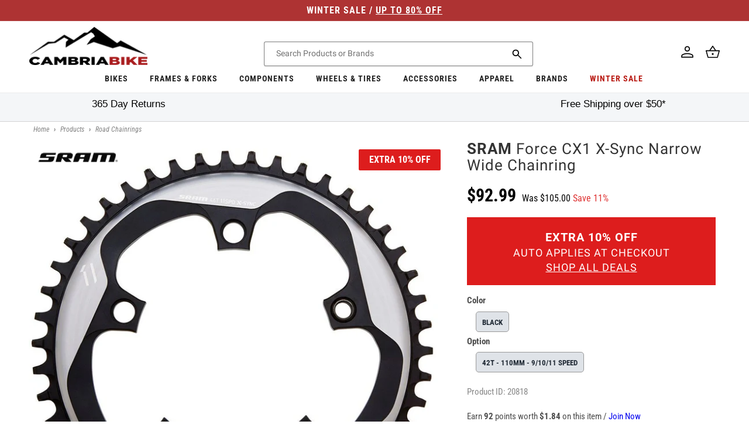

--- FILE ---
content_type: application/javascript; charset=utf-8
request_url: https://searchanise-ef84.kxcdn.com/preload_data.5w1L9J3k5v.js
body_size: 11013
content:
window.Searchanise.preloadedSuggestions=['tail gate pads','return an item','how do i return an item','returns process','mix and match 3 for 2','santa cruz','pearl izumi','troy lee designs','mtb shoes','mtb helmet','full face helmets','knee pads','fox racing','mtb gloves','santa cruz 2024 bike discounts','park tool','pearl izumi women','new arrival','race face','elbow pads','mtb shorts','winter apparel','five ten','frames and forks','flat pedals','gt bikes','leatt helmet','mtb grips','mtb handlebars','water bottle','dropper post','bar tape','pearl izumi jersey','3 for 2 apparel','troy lee','mtb jersey','shimano shoes','water bottle cage','road shoes','santa cruz bronson','full face helmet','fox jersey','crank brothers','shimano components','3for2 apparel','mips helmet','troy lee designs helmet','camelbak hydration pack','cycling shoes','vaast bikes','mens apparel','shimano apparel','santa cruz d kit','pearl izumi socks','brake pads','mix and match apparel','park tools','3 for 2 components','tri suit','mtb pedals','reserve wheels','wolf tooth','mountain bike','shimano footwear','mega apparel','bottom bracket','wheels tires','maxxis tires','cycling jackets','shimano xt','dt swiss','santa cruz blur','winter gloves','women apparel','bottle cage','fox gloves','sram axs','mtb stems','ride concepts','ibis ripley','hydration pack','giro helmet','sun glasses','womens jersey','bib shorts','fox apparel','club ride','long sleeve jersey','bell helmets','kona bikes','bike rack','seat post','11 speed chain','mtb saddles','road helmet','fox helmet','santa cruz hightower','arm warmers','continental tires','ibis ripmo','dropper seatpost','mtb frames','mtb goggles','rim tape','niner rlt','gravel bike','handlebar tape','rear derailleur','hot deals','pearl izumi gloves','26 mtb tire','flat pedal shoes','mtb pants','road helmets','kona process','fast house','rear shocks','leatt knee pads','11 speed cassette','clipless shoes','cranksets mtb','wheels and tires','shimano xtr','shimano brake pads','sram chain','chain lube','wheel set','fasthouse jersey','cane creek','pearl izumi jacket','chris king','brake cable','marin bikes','fox helmets','fox suspension','shock pump','women\'s shorts','bike stand','disc rotor','chain tool','torque wrench','mtb jerseys','fox fork','mountain bike shoes','leatt gloves','shimano pedals','10 speed chain','one up','maxxis minion dhr ii','multi tool','full face','troy lee jerseys','leatt shoes','mtb helmets','frame protection','fox shorts','fat bike','hotdeal accessories','eastern alpaka 29','saddle bag','base layer','santa cruz nomad','seatpost clamp','shift cables','industry nine','sram gx','sram eagle','women\'s jerseys','shoe covers','fox ranger','thru axle','par tools','lock on grips','700c tire','dropper lever','sale forks','microshift advent x','body protection','10 speed cassette','wolf tooth components','shimano brakes','knee pad','bike shorts','derailleur hanger','santa cruz tallboy','cycling pants','mens socks','chest protector','tri shorts','santa cruz 5010','unit sunglasses','lizard skins','single speed','been m','leatt jersey','fox full','santa cruz reserve wheels','12 speed chain','leg warmers','schwalbe tires','mega drops components','bike light','nutcase helmets','muc off','louis garneau','27.5 rear wheel','shift cable','youth helmet','spd cleats','water bottles','cycling vest','stans sealant','disc brake','tubeless valve','liner shorts','700c tube','headset spacers','shimano chain','womens shorts','floor pump','rockshox suspension forks','fox mtb','mud guard','reserve w','de bike','sleeveless jersey','gravel tires','cycling jacket','brake rotors','sram cassette','power meter','bike helmet','pearl izumi shorts','troy lee gloves','body armor','rear hub','se bikes','pearl izumi pro','shimano cassette','rear shock','shimano crankset','rock shox','shimano rotor','e bikes','bleed kit','mavic apparel','3 for 2 footwear','spd pedals','poc helmet','cable housing','road saddles','bike frame','shimano shifter','spd shoes','fox pants','water bottle cages','shimano brake','mountain bike helmets','tubeless tires','shimano di2','brake lever','five ten freerider','youth gloves','garmin edge','tailgate pad','dirt jump','road bike','3for2 footwear','26 mtb tires','santa cruz mountain bike','fox proframe','dura ace','carbon handlebars','shimano grx','bike racks','bike lights','sidi mtb shoes','giro gloves','odi grips','maxxis minion dhf','m mountain bike','all bikes','dirt jumper','oneup components','santa cruz v10','mens shorts','pearl izumi elite','sram red','bike shoes','women jersey','9 speed chain','mavic shoes','t shirt','front derailleur','thermal jersey','youth jerseys','crank brothers pedals','shimano jackets','hip pack','troy lee jersey','sale helmets','mtb stem','pearl izumi shoes','long sleeve','presta valve','wool socks','chain guide','chain ring','fox speedframe pro','tire sealant','bib tights','mtb folding tires july discount','seat clamp','bottom bracket tool','tag metals','shimano deore','dt swiss spokes','electric bikes','shimano slx','gel gloves','womens jerseys','mtb tires','royal racing','helmet mips','orange seal','gravel hot','troy lee helmet','shoe cover','handle bars','heckler sl','fox transfer','mtb tires 29','mountain bike size','smith helmet','kids helmets','advent x','shimano ultegra','pro frame','clipless pedal','deore 12 speed','troy lee a3','kona rove','fox pro frame','santa cruz chameleon','sidi shoes','tire levers','gravel bikes','dropper remote','fox factory','v brake','eastern bmx','co2 inflator','g form','5 ten shoes','bike gloves','fox 36 fork','pearl izumi mens','club ride apparel','niner bikes','deity components','bell falcon','riser bars','cycling jersey','bianchi bike','inner tubes','rain jacket','fox helmet mtb','womens shoes','santa cruz megatower','bike lock','seat post clamp','frame bag','bell helmet','shimano bottom bracket','bash guard','arm warmer','brake levers','leatt shorts','disc brakes','stem cap','troy lee skyline','cycling shorts','165mm crankset','mega components','mineral oil','leatt elbow pads','giro shoes','9 speed cassette','handle bar tape','29 rear wheel','fasthouse gloves','7 idp helmet','fox shock','sram gx eagle','bar ends','xt brakes','bmx bikes','niner rip 9','sram force','full suspension bikes','microshift advent','hydration packs','fox socks','knee guard','limar helmet','spoke wrench','adventure ready racks','phone mount','sram rival','8 speed cassette','short liner','dt swiss 350','pearl izumi women jersey','sram crankset','fox forks','road tires','kona honzo','repair stand','kona sutra','troy lee designs jersey','headset spacer','gt bikes zaskar fs comp 29','women\'s tri suit','cycling gloves','mips a2','brake rotor','t shirts','sun sleeve','wtb saddle','tubeless kit','co2 cartridge','mens jerseys','quill stem','zaskar fs','fox jackets','700c wheelset','gift card','cush core','sram rotor','mtb rims','lezyne pump','shimano brake lever','bike yoke','mtb shoe','sombrio women\'s','maxxis assegai','trp brakes','flat pedal','fox float','mountain bike shorts','8 speed chain','fox suspension 2021','mud fender','ls jerseys','troy lee a2','sram brake pads','12 speed cassette','troy lee shorts','road gloves','intense tracer','july 4th','bike storage','shimano cleats','kmc chain','reserve wheel','womens gloves','small frame','sram derailleur','fox 2020 ranger','bike bell','youth shorts','sram x01','hardtail mtb','26 rear wheel','mountain bike gloves','shimano chainring','lazer helmet','shimano derailleur','tubeless sealant','nite rider','road jersey','shimano bleed kit','derailleur cable','shimano xt brakes','kick stand','sram dub bottom bracket','fox ranger shorts','quick release skewer','mips a1','camelbak podium','bibs shorts','shimano mineral oil','top cap','ergon grips','august email offer','tool kit','microshift acolyte','six six one','rear wheel','vaast e/1','light and motion','kids bikes','elbow pad','7idp helmet','kali helmets','leatt elbow','knee warmers','flat shoes','180mm rotor','cycling tights','brake cables','ibis mojo 3','3for2 short sleeve shirts','sram shifter','cables and housing','mtb sale wheels july discount','shimano saint','leatt knee','rear light','valve stem','dt swiss 240','oneup dropper','ergon saddle','rim strip','27.2mm seatposts','problem solvers','july 4th helmets','mix and match gloves','e bike','mountain bike helmet','shoes mtb','tacx trainers','fox 34 fork','wtb tires','rockshox lyrik','brake adapter','fox speedframe','mtb hubs','mtb short','leg warmer','ripmo af','chain cleaner','maxxis assegai 29','quick link','fox flexair','pivot firebird','fox mud guard','bell super dh','winter glove','ergon grip','spoke nipples','santa cruz stigmata','rear rack','fox defend','helmet mtb','santa cruz heckler','oval chainring','xtr brakes','ride concepts vice flat pedal shoes','crown race','rockshox pike','magura brake','marzocchi bomber','road bike helmets','lem helmets','front hub','santa cruz nomad 5','gloves mtb','3for2 helmets','gx eagle','sram brake','suspension forks','fox proframe helmet','crank arm','100% full face helmet','e thirteen','3 for 2 wheels','35mm stem','fox gloves mtb','tubes 700c','mtb handle bars','pnw components','fox 38 forks','kool stop','brake pad','wide shoes','sram chainring','fox jacket','intense primer','carbon wheelset','mens shoes','kona dew','shimano 12 speed chain','pearl izumi thermal','kona process 153','chainring bolts','lezyne light','maxxis minion','fox dropframe','gx axs','bike pump','27.5 front wheel','troy lee d4','26 wheel set','shimano rotors','pearl izumi womens','mtb fenders','giro mips','sram xx1','troy lee designs a2 mips','top tube bag','downhill bike','mountain shoes','women shorts','crank boots','clipless pedals','pnw loam','cane creek headset','brake caliper','pearl izumi tri','renthal fatbar','continental grand prix 5000','m1 helmet','time pedals','women shoes','merino socks','disc brake pads','mens gloves','freehub body','9 speed shifter','chain whip','xt shifter','650b tires','leatt enduro','fox fender','mtb glove','fox knee pads','mix and match shorts','seat bag','mtb flat shoes','mega drops apparel','leatt shoes 2023','brooks england','heckler electric','shimano 11 speed chain','mountain bikes','centerlock rotor','sram 12 speed chain','ripley ls 2018','dropper post lever','ibis mojo','aero bars','leatt goggles','fat tire','marin rift zone','niner rlt 9','160mm rotor','easton ec90','shimano spd cleats','gravel shoes','3/4 mtb jersey','handle bar','santa cruz cc','women’s shorts','29 wheel set','single speed cog','cable cutter','sram bleed kit','cst tires','mtb helmet mips','brake bleed kit','shimano rear derailleur','sram gx derailleur','troy lee 2022','xt cassette','work stand','tubeless tape','torque wrenches','toe covers','nutcase helmet','seatpost shim','digital shock pumps','mega drop helmets','seven idp','merino wool','rockshox zeb','shimano altus','turner rfx','jamie browne','trp rotor','race face atlas','garmin mount','shifter cable','one up pedals','leatt airflex','jersey mtb','marin san quentin','mens mtb shorts','chainstay protector','brake hose','ion jersey','winter cycling','hardtail bike','kona frame','leatt mtb','panaracer gravel king','ks suspension','fox rear shock','valve core','met helmet','wind jacket','black friday forks','shimano 12 speed cassette','sram cassette 12','fox forks promo','fox racing gloves','elbow guard','surly bike','pearl izumi men','women’s shoes','vittoria tires','suspension seatpost','sram apex','maxxis rekon','king cage','women\'s jersey','sram brakes','santa cruz bullit','mavic footwear','troy lee designs a3','troy lee designs gloves','bike computers','handlebar bag','mtb pedals flat','santa cruz highball','fox dropper post','kona wah wah','shimano brake bleed kit','ixs trigger','troy lee designs shorts','fizik shoes','leatt mtb 4.0','maxxis rekon 29','shimano 105 r7000','shimano shifters','3 for 2 helmets','7 speed cassette','presta valve core','platform pedals','sram nx','process 153 cr/dl','eastern bikes','rival axs','31.8mm stem','shimano disc brake pads','27.5 boost wheels','shimano mtb shoes','kona unit','black friday deals','women’s jersey','v brakes','tri short','sale apparel','fox full face helmets','203mm rotor','10 speed shifter','tire lever','front rack','sram eagle cassette','pressure gauge','mini pump','troy lee pants','shimano disc brake','star nut','shimano front derailleur','bell super 3r','men\'s apparel','freerider pro','race face chester pedals','truing stand','troy lee design','fox oil','kona wah wah 2','pearl izumi jersey mens','norco fluid','finish line','mega drops helmets','axs battery','fox goggles','leatt airflex pro','g-form pads','bike frames','saddle bags','square taper crankset','women\'s sleeveless jerseys','e mtb','mix and match jerseys','youth jersey','coil spring','external dropper post','womens mtb shoes','shimano 12 speed','end caps','fox short','youth full face helmet','road shoe','pearl izumi 3 for 2 mtb','women jacket','7 speed shifter','f x','mtb tubes','pedal wrench','chris king headset','bike grips','crank set','hydraulic brakes','shimano shoe','chain link','multi tools','sram 12 speed cassette','we are one','leatt 4.0 helmet','women\'s cycling shoes','phone holder','kids gloves','bronson demo','brake housing','flowline helmet','speedframe pro','esi grips','bar end plugs','windbreaker jacket','pearl izumi amfib','july 4th t shirts','shimano pads','santa cruz frame','hope brake','chain rings','short sleeve jersey','shimano cable','group set','air pump','oil slick','quick release','shimano xt cassette','skull cap','7 idp m1','bike bag','womens pearl izumi','xx1 chain','dub bottom bracket','leatt jacket','shimano brake hose','santa cruz bikes','thermal tights','deity grips','trek bike','men\'s long sleeve jersey','helmet road','sock guy','shimano mt200','fat bikes','riser bar','road jerseys','shimano hubs','cinch chainring','shimano dura ace','cassette tool','zoic shorts','shimano cues','chest protection','camelbak email','bike trainer','handlebar grips','stans no tubes','kona hei hei','stage helmet','shimano acera','sram groupset','womens socks','crank arms','tailgate bike pad','inner tube','bike jersey','rear lights','shimano zee','road wheels','tank top','31.8mm handlebars','electra townie','turner flux','24 bike tires','kona process 134','bell super air r','hitch bike rack','tools email','jagwire brake','shimano pedal','mtb saddle','demo bikes','shimano crank','mega drop gloves','gt grade','race face turbine','oakley sunglasses','youth knee pads','ibis ripmo af','shimano jersey','gloves road','camelbak mule','shimano crank sets','gt avalanche','tail light','7 speed chain','sram axs upgrade kit','limar helmets','5 10 mtb shoes','end cap','dmr deathgrip','riser handlebars','maxxis aggressor','magic mary','32t chainring','bottle cages','tail gate pad','3 for 2 tires','santa cruz tallboy demo','brooks saddles','bearing kit','shimano tourney','sram code rsc','troy lee stage','se bike','pearl izumi x-alp launch','sram battery','eastern growler','pearl izumi bib','hope tech','road bike shoes','narrow wide chainring','ultegra cassette','650b wheelset','troy lee ruckus','pivot switchblade','tire pressure gauge','gel glove','men\'s jersey','bike seats','fox spring','bike locks','five ten shoes','floor pumps','womens cycling','blur tr','xtr shifter','leatt pants','base layers','sram dub','mens jersey','rain pants','gravel tire','sram gx eagle groupset','shimano cassette 11','womens bike','square taper bottom bracket','batch bicycles','pannier bags','xt brake','helmet light','back pack','fox dhx2','yt bik','front wheel','fox mtb shoes','pearl izumi glove','chain tensioner','kmc chain 11 speed','men\'s shorts','tri singlet','garmin varia','valve cap','bike helmets','mtb wheelset','avid bb7','sram eagle chain','grx crankset','kona pedals','661 reset helmet','ultegra r8000','kona libre','rear axle','pearl izumi short','fox float x2','chain guard','men jersey','winter shoes','30t chainring','center lock','30.9mm seatpost','8 speed shifter','tubeless rim tape','slx brakes','cold weather gloves','look pedals','shimano lever','santa cruz bike','sram nx eagle','screaming yellow','mtb clipless shoes','triathlon apparel','mips helmets','ixs helmets','fox suspension 2022','reverb axs','ibis ripley af','pearl izumi tri suit','park tool stand','29 front wheel','pearl izumi base layer','fox shoes','hayes dominion a4','vaast r/1 700c road bike ultegra','niner bsb','brake fluid','xtr chain','niner cyclocross','winter tights','oneup pedals','kids helmet','hot deals accessories','fox proframe rs','wheels manufacturing','selle italia','glasses clear','leatt enduro 4.0','shimano road shoes','jagwire cable','shimano 11 speed','marin dsx','magura brake pads','helmet fox','maxxis dissector','cervelo bikes','cable crimps','santa cruz reserve','giro helmets','shimano saint brake','wtb volt','shimano alivio','alpine stars','tall boy','square taper','mountain bike pants','wolf tooth dropper lever','tektro brakes','bike tire','cassette spacer','enve carbon wheels','troy lee a1','dropper cable','fat tire bike','absolute black','white lightning','jockey wheels','look delta cleats','yeti mtb','intense offer','fox rampage','gravel wheel','cantilever brakes','road bikes','pearl izumi vest','chamois butt\'r','cycling cap','ibis hakka mx','shimano 11 speed cassette','bar end','sam hill','tire plug kit','frame protector','road cycling shoes','fox 2020 flexair','cable hanger','shin guards','shimano bleed','july 4th tires','womens jacket','fox ranger gloves','leatt shoe','i9 wheel','maxxis forekaster','mtb gloves large','tee shirt','helmet sale','fox shirt','master link','kmc x10','electra basket','gore jackets','gx chain','bmx parts','shimano hub','womens mtb jersey','sram 11 speed','royal jersey','shift cable housing','convertible jacket','paul components','shimano caliper','sram force axs','fork oil','screaming pink','white industries','cervelo aspero','headset cap','norco fluid fs a2 29','fly racing','rain jackets','composite pedals','shimano 10 speed cassette','helmets and','tri top','san quentin','pearl izumi pants','bell super','freewheel 7 speed','200mm rotor','womens tri suit','fox 38 fork','presta valve adaptor','chain checker','folding bike','shimano xt m8000','grease gun','youth helmets','fox jerseys','mtb socks','brake cable housing','women gloves','shimano 10 speed','sram bottom bracket','helmet full face','photochromic sunglasses','mtb full face helmets','bike short','gravel wheelset','trp brake pads','sram code','campagnolo ekar','niner frame','orange sealant','mega gloves','ibis hd3','bianchi bottle','shimano spd','bike saddle','women bike jersey large','pearl izumi jersey womens','yakima bike racks','smith sunglasses','leatt dbx','eastern alpaka','bike pedals','triathlon shoes','sram 12 speed','deity pedals','shimano 105 shifters','fixed gear','shimano brake pad','pnw dropper post','lock ring','xtr cassette','mtb tire','gt zaskar','mtb helmets mips','shimano shift cable','oury grips','hot deals tools','fox hat','time atac','vaast r/1','fox racing jersey','24 kids bikes','all mountain style','helmets mips','microshift sword','juliana joplin','ni er','super deluxe','hybrid bike','dry lube','brake bleed','race face crankset','bar end shifters','beach cruiser','sram gx crankset','slx crankset','womens cycling jackets','tire inserts','osprey hydration','troy lee sprint','ns bikes','proframe rs','winter jacket','leatt protection','fox fork 29','sdg saddle','gear bag','shimano jacket','juliana furtado','cycling bib','mtb grips lock','11 speed shifter','mountain bike grips','tag handlebar','look keo cleats','lezyne tools','home page','bike bags','men\'s gloves','troy lee d3','shimano transit','front light','maxxis dhr','schwalbe marathon','mega drop hydration','kuat rack','turner frame','brooks b17','womens apparel','mips full face helmets','fox float x','sram 11 speed chain','womens pants','sram gxp bottom bracket','bib short','dt swiss nipples','cane creek 40','maxxis ikon','dakine apparel','chamois cream','handlebar shim','lycra shorts','bike chain','tubeless pump','shimano tiagra','di2 battery','michelin wild enduro','sram crank','gx crankset','five ten impact','sram x01 eagle','pivot shuttle sl','head band','tubeless repair','intense carbine','road wheelset','lubes and cleaning','arm sleeve','continental tube','cycling socks','12x142mm rear','pike ultimate','gravel frame','coil shock','mtb brakes','neck gaiter','shimano xt shifter','troy lee designs skyline','chris king hub','truvativ descendant','661 evo helmet','210 x 55mm shock','cable end crimps','women’s pearl izumi','time cleats','sram butter','sram 11 speed cassette','cone wrench','shimano spd pedals','pearl izumi x-alp','pf30 bottom bracket','fox union','leatt glove','youth apparel','orange helmet','thomson seatpost','five ten freerider pro','shimano freehub','fox dropper','fox speedframe pro helmet','pearl izumi attack','thermal gloves','nobby nic','29” wheel set','mtb riser','mtb long sleeve jerseys','bash guards','maxxis dhr 27.5','jagwire housing','women cycling','kmc missing link','shimano olive','evil bikes','spank spoon','cable guide','single speed chain','mtb bars','road components','xt chain','leatt 4.0 enduro','rift zone','womens cycling shorts','sram maven','disc rotors','hot deals protection','black spokes','eagle chain','sram nx 12 speed','stans dart','kona remote','defend wind jacket','intense email 2020','shimano 9 speed cassette','flat shoe','seatpost 27.2mm','brake set','fox full face','women\'s pearl izumi','kona operator','mtb winter gloves','disc brake adapter','orbea rise','cushcore pro','bike seat','men shorts','heart rate monitor','shimano sora','ripley af','shimano xtr brake','sale knee pads','fizik saddle','sram sx','camelbak kudu','29 wheelset boost','oneup edc','carbon handlebar','fox x2','tektro brake pads','pearl izumi select','slick honey','rock n roll','lake shoes','xt crankset','titanium bolts','womens mtb','crank brothers shoes','shimano xt pedals','sunrace cassette','bronson xt','wolf tooth chainring','fox shocks','niner fork','race face stem','ibis hakka','troy lee flowline','women\'s shoes','maxxis minion dhf 27.5','elbow guards','seat collar','schrader to presta','small bike','dakine gloves','nx eagle','bike bells','rear fender','rotor bolts','mtb frame','hope rotor','fox racing helmet','leatt dbx 3.0','brake parts','maxxis ardent','flat bar','shimano bb','bianchi water bottle','timber bell','fizik bar tape','kenda tires','f21 glv','12 speed cassettes','lizard skin','dumonde tech','softshell jacket','tire gauge','zoic liner','tubeless valve stems','hellcat clipless','seven idp helmet','crank puller','troy lee designs hoodie','easton wheel','sram gx axs','mens pearl izumi','reserve sl','fox seal kit','bell sixer','race face chainring','eagle cassette','fox 40 fork','chain wax','rlt 9 steel','shin guard','louis garneau women','gt bike','gt bikes avalanche expert 29','zaskar fs comp','sram centerline rotor','jagwire shift','mountain bike wheels','one up dropper','kids bike','hei hei','shimano cranks','pearl izumi women\'s','tandem bike','fo helmet','womens liner','leatt enduro helmet','xt pedals','fox dropframe pro','fsa crankset','mavic jersey','nutcase mips','galfer pads','volume spacer','giro dnd','sram rear derailleur','leatt gravity','7 idp project 23 helmet','drop bars','phil wood','thumb shifter','mtb bikes','smith mainline','silca wax','hayes dominion','barrel adjuster','cable end','bike computer','sram x5','topeak pump','dakine hot laps','ion knee','race face bottom bracket','tri shoes','chain 12 speed','troy lee helmets','toe clips','shift housing','bearing press','continental grand prix','fox 2020 defend','xt derailleur','suspension fork','shimano rear hub','park tool bleed kit','sram xx1 chain','carbon bars','mavic rim','maxxis dth','maxxis aggressor 29','revelate designs','fox 34 fork 2025','electra bell','tt helmet','rigid fork','men shoes','face mask','marzocchi bomber cr','race face shorts','touring bike','pearl izumi sock','shimano xt 12 speed','cycling rain jackets','tires 700c','sram guide brake pads','sun ringle','mtb cranksets','gt sensor','zeb ultimate','merino jersey','gravel bar','easton crank','mountain bike jersey','industry nine wheelset','maxxis dissector 29','flat pedal shoe','gx cassette','youth glove','salsa anything','pear izumi','smith goggles','shimano xt brake pads','35mm handlebars','mavic crossmax','sram code brake pads','mavic socks','mtb wheels','all mens large','brake rotors 160mm','clipless mtb shoes','shimano ef500','gloves women','24 in wheels','fat tire cruiser','rip 9 rdo','mountain bike shoe','170mm crankset','womens sleeveless jerseys','11 speed derailleur','women\'s gloves','tri tops','cambria bike','flat mount','replacement threaded pedal insert','3/4 sleeve jersey','tire liner','crank bolt','blackburn switch','grip tape','leatt body armor','shimano socks','sram eagle xx1','fox racing proframe helmet','bullit electric','fox mtb jersey','troy lee designs d4','code rsc','v brake pads','thomson stem','five ten tld edition','shim am','shimano deore xt','rear hubs','tall socks','of o','shimano chain 11 speed','sidi mega','road stem','mechanical disc brakes','shimano disc','pedal tap','50mm stem','adjustable stem','mr tuffy','pearl izumi tights','fox 38 factory','youth pants','royal quantum','xtr pedals','7 idp m1 full face helmet','mtn bike','lem gavia road bike helmet','thule bike rack','shimano xt chain','women’s gloves','helmet lights','crank brothers stamp','bearing puller','short sleeve mtb jersey','t type','camelbak eddy','rocky mountain','fox dirtpaw','minion dhf','gore wear','skyline shorts','halo headband','michelin tires','neck brace','tt bike','formula cura','tubular road tires','women socks','xc shoes','rema tip top','carbon wheels','maxxis dhf','a3 helmet','leatt mtb 1.0 all-mountain helmet 2022','tire repair kit','mtb pants sale','for ear','waist pack','toddler helmet','bell xr','hand up','700c gravel tires','raceface crankset','odi rogue','club ride shorts','electric bike','womens bibshorts','ibis dv9','fox clothing','quill stem adapter','liner short','wind vest','mtb flat pedals','kona cross','vee rubber','center lock rotor','renthal handlebars','norco storm','sram axs battery','mtb jacket','abus helmets','race face grips','cycling jerseys','pearl izumi tank','shimano xt m8100','sixsixone helmets','crank brothers cleats','marin san quentin 1','bmx bike','road bike tires','fox mtb helmets','headset bearing','31.6 seat post','shock hardware','fall apparel','boa mtb shoes','sram 10 speed','poc knee pads','norco optic','intense primer 2020','mega drops hydration','deore xt','pearl izumi tri shorts','fox tool','700c wheel','niner rdo','easton stem','fox glove','niner air 9','little nutty','fidlock bottle','se bikes 29','road pedals','wah wah','giant stance','maxxis aspen','pearl iz','pearl izumi bib shorts','jersey women','shimano 10 speed chain','shimano xt crankset','mix and match 3 for 2 helmet','pearl izumi jersey women','seat cover','165mm crank','mtb shirts','box components','garmin watch','sram rival 1','cyclocross bike','troy lee designs d3','padded underwear','bike pants','ibis mojo 4','brake noodle','7idp knee','leatt full face helmet','shimano xt derailleur','tire plug','royal apex','spd cleat','shimano alfine','dub crank','tubeless tire','magic mary 29','kool stop brake pads','shimano mt201','unit x','shin pads','tld helmets','carbon seatpost','tag metals t1','sram powerlink','dura ace r9100','micro spline','brake kit','planet bike','camelbak chase','niner jet 9','full helmet','shuttle sl','maxima plush','grand prix 5000','kuat nv 2.0','ride concepts vice','9 speed rear derailleur','giro switchblade','fox decals','freewheel tool','gatorskin road','ks dropper post','chainring bolt','fox ranger short','bike stands','training wheels','shorts liner','all sale products','shimano steps','wool sock','hs2 rotor','xd cassette','spd pedal','bar grips','tannus armour','thru axle 15mm','mountain bike tires','cygo lite','203mm brake rotor','mtb shoes clipless','next r','fasthouse shorts','full finger gloves','104 bcd chainring','pearl izumi elite jersey','sram guide','santa cruz reserve 30','niner rlt 9 steel','fox transfer factory','pedros tire levers','fox ranger jersey','ultegra crankset','surly handlebar','magura mt','womens cycling shoes','rockshox fender','grx derailleur','shimano chainrings','minion dhr','pulley set','long sleeve jerseys','renthal stem','fox racing shorts','29 tires mtb','park tool grease','tubeless valves','abus gamechanger 2.0','women\'s cycling','race face crank','hope pro 4','marin e bike','super deluxe coil','padded cycling','flannel shirt','29 forks suspension','mountain bike pedals','shimano 10 speed derailleurs','womens mtb shorts','shimano quick link','dot 5.1 fluid','sram force 1','leatt mtb helmet','juliana roubion','compression socks','sx eagle','rockshox recon','troy lee drift','shimano xt brake','30.9mm dropper','mips mtb helmet','hightower lt','sram rival axs','niner rip 9 rdo 2018','ibis exie','shorts mtb','women pearl izumi','bronson cc','hardtail frame','sram cassette 11 speed','gx shifter','fox dhx','womens bike shorts','crank bolts','cable stop','winter socks','dhr ii','troy lee designs a2','sram gx chain','thru axle adapter','full face fox','tire patch','kona sutra ltd','kickstand rear','ultegra di2 kit','troy lee designs pants','frame bags','presta tube','cinelli bar tape','poc helmets','fanny pack','bike stem','troy lee short','odi lock on grips','lizard skins grips','fox racing proframe rs helmet','santa cruz skitch','maxxis dhr 29','fox volume spacer','long sleeve mtb jersey','troy lee designs ruckus','bb tool','fox x2 shocks','intense sniper','chain stay protection','sram transmission','feedback stand','se racing','marin fairfax','ergo grips','bb30 bottom bracket','shimano disc brakes','27.2 dropper post','pearl izumi summit','maxxis rambler','women’s mountain bike shoes','140mm disc rotor','7 idp m2 boa mtb helmet 2022','shimano mtb disc','fasthouse pants','sram front derailleur','leatt mtb 3.0 enduro helmet','all mountain','kona bike','womens tri shorts','jersey long sleeve','7 speed freewheel','fox rampage pro carbon','sram rear','disc brake set','podium chill','fox coil','slx derailleur','smith forefront 2','womens helmets','ice tech rotors','shimano brake rotor','sram link','ultegra di2','mens jackets','norco sight','direct mount stem','race face pedals','fox air shaft','cateye wireless','mallet pedals','women clothing','shimano hose','youth elbow pads','indoor cycling shoes','spank stem 50mm','pedal pins','charge spoon saddle','3x7 shifters','sram rotors','160mm crankset','turner czar','700c tires','seat dropper post','evoc hip pack','mtb forks','27 in tires','mens pants','missing link','niner sir 9','shimano brake cable','gravel king','dirt jump frames','water cage','tool kits','sram pulley','pirelli cinturato','34.9mm seatpost','shorts with liner','niner wheelset','shimano brake adapter','shimano cleat','ion shoes','bianchi frames','enduro helmet','sale bikes','xd driver','santa cruz grips','dt swiss competition','gu energy gel','bmx tires','shimano grease','santa cruz heckler sl','stem bolts','intense spider','leatt helmets','tacx boost trainer','road bike helmet','cycling caps','pannier racks','oakley helmet','ibis ripley 4','spank spike','rear brake','rockshox reverb','9 speed derailleurs','eastern alpaka 27.5 mtb','trainer tire','mavic mtb shoes','bike socks','mx wheelset','price match','v brake levers','trunk bag','camelbak bottle','bar plug','centerlock adapter','race face handlebars','gravel wheels','hard tail bike','sram t-type','gt force','100% mtb gloves','trp spyre','direct mount chainring','electra grips','f and r cycle','shimano e-bike flat pedal','swiftwick socks','sram hood','sdg dropper','xx1 cassette','knee guards','computer mount','bib tight','shimano adapter','grip shift','super boost','ixs knee pads','xt brake pads','tire repair','skyline air','serfas saddles','mtb shoes flat','avid brake pads','troy lee air','gloves gel','troy lee glove','serfas light','abus motrip','cable ferrule','tire insert','mens bike','men short','whitewall tire','womens short sleeve jersey','pnw coast','shimano b','fox 32 forks','floyds cbd','oury lock-on','bell super air','youth full face','patch kit','elite fly','head set','skyline pant','sram cable','womens long sleeve jersey','dt swiss 240s','maxxis minion dhr','look cleats','vaast a/1','pearl izumi shoe','pearl izumi rove','sur ron','lezyne gps','mens bike shorts','womens mountain bike shoes','dropper post 27.2','tech tee','women\'s socks','shimano xtr pedals','xtr brake','hayes disc brake','purple pedals','maxxis tube','leatt mtb 3.0','mirror bike','wheel bag','sram level','kona unit x','sam hill knee','tifosi sunglasses','velo orange','12x148mm boost rear','giant mtb','deore m4100','bell full face helmets','kmc 11 speed chain','carbon wheel','socks womens','sports bra','u lock','niner rlt rdo','shimano slx brake','sram chain 12 speed','formula rotor','santa cruz bike\'s','shoes women','avid brake','pearl izumi expedition short','sram shifters','full suspension','hip packs','backpack hydration','shimano m7000','slx shifter','slx cassette','rockshox super deluxe','fox women','troy lee a','shimano freewheel','rolf prima','fox rampage helmet','shimano wheelset','sram bleed','star nut tool','womens jackets','head lights','sram force 22','chris king bottom bracket','fox mtb gloves','easton bottom bracket','shimano claris','sram xx','easton ec90 sl','pearl izumi womens jersey','garmin cadence sensor 2','disc brake rotor','kryptonite lock','jersey mens','30.9 dropper seatpost','michelin dh','leatt 3df','shimano hydraulic','nomad large','bomber z1','valve core remover','dt swiss wheels','force axs','shimano me7','winter sale','x kona','wtb saddles','derailleur hangers','niterider lumina','gxp crankset','x01 chain','troy lee designs air gloves','easton gravel','sale footwear','allen wrenches','pearl izumi pro jersey','shimano 9 speed chain','saint brake','bike fenders','rockshox sid','dual control','santa cruz vala','troy lee ace','kona big honzo','transition glove','7idp m1','hat deals','pearl gloves','fox grip 2','shimano oil','fox racing hoodie','fox stickers','womens troy lee designs','pnw grips','bmx helmet','carbon bikes','titanium bike','white helmet','crank brothers cleat','28t chainring','sora shifters','cantilever brake pads'];

--- FILE ---
content_type: text/javascript;charset=UTF-8
request_url: https://searchserverapi.com/recommendations?api_key=5w1L9J3k5v&recommendation_widget_key=2V5S2G3W9Y7Q2O0&request_page=product&product_ids=1450175103088&recommendation_collection=&restrictBy%5Bquantity%5D=1%7C&restrictBy%5Bshopify_market_catalogs%5D=21110948022&union%5Bprice%5D%5Bmin%5D=price_US_USD&shopify_currency=USD&shopify_country=US&output=jsonp&callback=jQuery371046545881967098834_1768944964733&_=1768944964734
body_size: -31
content:
jQuery371046545881967098834_1768944964733({"error":"NO_PRODUCTS"});

--- FILE ---
content_type: text/javascript;charset=UTF-8
request_url: https://searchserverapi.com/recommendations?api_key=5w1L9J3k5v&recommendation_widget_key=7C9C1P8E9K1L0C8&request_page=product&product_ids=1450175103088&recommendation_collection=&restrictBy%5Bquantity%5D=1%7C&restrictBy%5Bshopify_market_catalogs%5D=21110948022&union%5Bprice%5D%5Bmin%5D=price_US_USD&shopify_currency=USD&shopify_country=US&output=jsonp&callback=jQuery371046545881967098834_1768944964731&_=1768944964732
body_size: 95801
content:
jQuery371046545881967098834_1768944964731({"totalItems":35,"startIndex":0,"itemsPerPage":20,"currentItemCount":20,"recommendation":{"title":"You Might Also Like"},"items":[{"product_id":"1450181460080","original_product_id":"1450181460080","title":"Shimano Ultegra FC6800 11 Spd Double Chainring","description":"Shimano Ultegra FC6800 11 Spd Double Chainring Genuine Shimano replacement part. For use with Shimano Ultegra FC-6800 11spd Double cranksets Can also use the 39T Inner Chainring from the Shimano Dura-Ace FC-9000, this is a \"B\" match which indicates that the parts are usable, but differ in materials, appearance, finish &amp; size etc. Speicfications:   Material: Aluminum  Teeth: 34t, 36t, 39t, 46t, 50t, 52t, 53t  Bolt Pattern: 4-Bolt  Chainring BCD: 110mm  Chain Compatibility: 11-speed\/double","link":"\/products\/shimano-ultegra-fc6800-11-spd-double-chainring","price":"119.9900","list_price":"190.0000","quantity":"1","product_code":"20828","image_link":"https:\/\/cdn.shopify.com\/s\/files\/1\/0032\/9023\/4992\/products\/Shimano_Ultegra_FC6800_11sp_Double_Chainrings_Black_large.jpg?v=1572600503","vendor":"Shimano","discount":"37","add_to_cart_id":"13172660732016","total_reviews":"3","reviews_average_score":"4.33333","shopify_variants":[{"variant_id":"13172660732016","sku":"20828","barcode":"689228509917","price":"119.9900","list_price":"190.0000","taxable":"1","options":{"Color":"Gray","Option":"52t - 110mm - 11 Speed"},"available":"1","search_variant_metafields_data":[],"filter_variant_metafields_data":[],"price_US_USD":"119.99","list_price_US_USD":"190.0","price_CA_CAD":"172.0","list_price_CA_CAD":"273.0","price_AU_AUD":"184.0","list_price_AU_AUD":"291.0","price_GB_GBP":"92.0","list_price_GB_GBP":"145.0","price_DE_USD":"119.99","price_IT_USD":"119.99","price_ZA_USD":"119.99","list_price_ZA_USD":"190.0","price_TW_USD":"119.99","list_price_TW_USD":"190.0","price_TH_USD":"119.99","list_price_TH_USD":"190.0","price_SK_USD":"119.99","price_SI_USD":"119.99","price_SG_USD":"119.99","list_price_SG_USD":"190.0","price_SE_USD":"119.99","price_SA_USD":"119.99","list_price_SA_USD":"190.0","price_RS_USD":"119.99","list_price_RS_USD":"190.0","price_RO_USD":"119.99","price_PT_USD":"119.99","price_PL_USD":"119.99","price_PH_USD":"119.99","list_price_PH_USD":"190.0","price_PE_USD":"119.99","list_price_PE_USD":"190.0","price_NZ_USD":"119.99","list_price_NZ_USD":"190.0","price_NO_USD":"119.99","price_NL_USD":"119.99","price_MY_USD":"119.99","list_price_MY_USD":"190.0","price_MX_USD":"119.99","list_price_MX_USD":"190.0","price_MK_USD":"119.99","list_price_MK_USD":"190.0","price_LU_USD":"119.99","price_KR_USD":"119.99","list_price_KR_USD":"190.0","price_IN_USD":"119.99","list_price_IN_USD":"190.0","price_IL_USD":"119.99","list_price_IL_USD":"190.0","price_ID_USD":"119.99","list_price_ID_USD":"190.0","price_HU_USD":"119.99","price_HR_USD":"119.99","price_HK_USD":"119.99","list_price_HK_USD":"190.0","price_GR_USD":"119.99","price_FR_USD":"119.99","price_DK_USD":"119.99","price_CZ_USD":"119.99","price_CY_USD":"119.99","price_CO_USD":"119.99","list_price_CO_USD":"190.0","price_CN_USD":"119.99","list_price_CN_USD":"190.0","price_CL_USD":"119.99","list_price_CL_USD":"190.0","price_CH_USD":"119.99","list_price_CH_USD":"190.0","price_BR_USD":"119.99","list_price_BR_USD":"190.0","price_BH_USD":"119.99","list_price_BH_USD":"190.0","price_BG_USD":"119.99","price_BE_USD":"119.99","price_AT_USD":"119.99","price_AR_USD":"119.99","list_price_AR_USD":"190.0","price_AE_USD":"119.99","list_price_AE_USD":"190.0","price_ZM_USD":"119.99","list_price_ZM_USD":"190.0","price_YT_USD":"119.99","list_price_YT_USD":"190.0","price_WS_USD":"119.99","list_price_WS_USD":"190.0","price_VU_USD":"119.99","list_price_VU_USD":"190.0","price_VN_USD":"119.99","list_price_VN_USD":"190.0","price_VG_USD":"119.99","list_price_VG_USD":"190.0","price_VC_USD":"119.99","list_price_VC_USD":"190.0","price_UZ_USD":"119.99","list_price_UZ_USD":"190.0","price_UY_USD":"119.99","list_price_UY_USD":"190.0","price_UG_USD":"119.99","list_price_UG_USD":"190.0","price_TZ_USD":"119.99","list_price_TZ_USD":"190.0","price_TV_AUD":"184.0","list_price_TV_AUD":"291.0","price_TT_USD":"119.99","list_price_TT_USD":"190.0","price_TO_USD":"119.99","list_price_TO_USD":"190.0","price_TN_USD":"119.99","list_price_TN_USD":"190.0","price_TL_USD":"119.99","list_price_TL_USD":"190.0","price_TG_USD":"119.99","list_price_TG_USD":"190.0","price_TD_USD":"119.99","list_price_TD_USD":"190.0","price_TC_USD":"119.99","list_price_TC_USD":"190.0","price_SZ_USD":"119.99","list_price_SZ_USD":"190.0","price_SV_USD":"119.99","list_price_SV_USD":"190.0","price_ST_USD":"119.99","list_price_ST_USD":"190.0","price_SR_USD":"119.99","list_price_SR_USD":"190.0","price_SN_USD":"119.99","list_price_SN_USD":"190.0","price_SM_USD":"119.99","list_price_SM_USD":"190.0","price_SL_USD":"119.99","list_price_SL_USD":"190.0","price_SC_USD":"119.99","list_price_SC_USD":"190.0","price_SB_USD":"119.99","list_price_SB_USD":"190.0","price_RW_USD":"119.99","list_price_RW_USD":"190.0","price_RE_USD":"119.99","list_price_RE_USD":"190.0","price_QA_USD":"119.99","list_price_QA_USD":"190.0","price_PY_USD":"119.99","list_price_PY_USD":"190.0","price_PK_USD":"119.99","list_price_PK_USD":"190.0","price_PG_USD":"119.99","list_price_PG_USD":"190.0","price_PF_USD":"119.99","list_price_PF_USD":"190.0","price_PA_USD":"119.99","list_price_PA_USD":"190.0","price_OM_USD":"119.99","list_price_OM_USD":"190.0","price_NU_USD":"119.99","list_price_NU_USD":"190.0","price_NR_AUD":"184.0","list_price_NR_AUD":"291.0","price_NP_USD":"119.99","list_price_NP_USD":"190.0","price_NI_USD":"119.99","list_price_NI_USD":"190.0","price_NG_USD":"119.99","list_price_NG_USD":"190.0","price_NC_USD":"119.99","list_price_NC_USD":"190.0","price_NA_USD":"119.99","list_price_NA_USD":"190.0","price_MZ_USD":"119.99","list_price_MZ_USD":"190.0","price_MW_USD":"119.99","list_price_MW_USD":"190.0","price_MV_USD":"119.99","list_price_MV_USD":"190.0","price_MU_USD":"119.99","list_price_MU_USD":"190.0","price_MT_USD":"119.99","price_MS_USD":"119.99","list_price_MS_USD":"190.0","price_TV_USD":"119.99","list_price_TV_USD":"190.0","price_NR_USD":"119.99","list_price_NR_USD":"190.0","price_MR_USD":"119.99","list_price_MR_USD":"190.0","price_MQ_USD":"119.99","list_price_MQ_USD":"190.0","price_MO_USD":"119.99","list_price_MO_USD":"190.0","price_MN_USD":"119.99","list_price_MN_USD":"190.0","price_MG_USD":"119.99","list_price_MG_USD":"190.0","price_MF_USD":"119.99","list_price_MF_USD":"190.0","price_ME_USD":"119.99","list_price_ME_USD":"190.0","price_MD_USD":"119.99","list_price_MD_USD":"190.0","price_MC_USD":"119.99","list_price_MC_USD":"190.0","price_MA_USD":"119.99","list_price_MA_USD":"190.0","price_LV_USD":"119.99","list_price_LV_USD":"190.0","price_LT_USD":"119.99","list_price_LT_USD":"190.0","price_LS_USD":"119.99","list_price_LS_USD":"190.0","price_LK_USD":"119.99","list_price_LK_USD":"190.0","price_LI_USD":"119.99","list_price_LI_USD":"190.0","price_LC_USD":"119.99","list_price_LC_USD":"190.0","price_LA_USD":"119.99","list_price_LA_USD":"190.0","price_KZ_USD":"119.99","list_price_KZ_USD":"190.0","price_KY_USD":"119.99","list_price_KY_USD":"190.0","price_KW_USD":"119.99","list_price_KW_USD":"190.0","price_KN_USD":"119.99","list_price_KN_USD":"190.0","price_KM_USD":"119.99","list_price_KM_USD":"190.0","price_KI_USD":"119.99","list_price_KI_USD":"190.0","price_KH_USD":"119.99","list_price_KH_USD":"190.0","price_KG_USD":"119.99","list_price_KG_USD":"190.0","price_KE_USD":"119.99","list_price_KE_USD":"190.0","price_JO_USD":"119.99","list_price_JO_USD":"190.0","price_JM_USD":"119.99","list_price_JM_USD":"190.0","price_JE_USD":"119.99","list_price_JE_USD":"190.0","price_IS_USD":"119.99","list_price_IS_USD":"190.0","price_HT_USD":"119.99","list_price_HT_USD":"190.0","price_HN_USD":"119.99","list_price_HN_USD":"190.0","price_GY_USD":"119.99","list_price_GY_USD":"190.0","price_GW_USD":"119.99","list_price_GW_USD":"190.0","price_GT_USD":"119.99","list_price_GT_USD":"190.0","price_GQ_USD":"119.99","list_price_GQ_USD":"190.0","price_GP_USD":"119.99","list_price_GP_USD":"190.0","price_GN_USD":"119.99","list_price_GN_USD":"190.0","price_GM_USD":"119.99","list_price_GM_USD":"190.0","price_GL_USD":"119.99","list_price_GL_USD":"190.0","price_GI_USD":"119.99","list_price_GI_USD":"190.0","price_GH_USD":"119.99","list_price_GH_USD":"190.0","price_GG_USD":"119.99","list_price_GG_USD":"190.0","price_GF_USD":"119.99","list_price_GF_USD":"190.0","price_GE_USD":"119.99","list_price_GE_USD":"190.0","price_GD_USD":"119.99","list_price_GD_USD":"190.0","price_GA_USD":"119.99","list_price_GA_USD":"190.0","price_FO_USD":"119.99","list_price_FO_USD":"190.0","price_FK_USD":"119.99","list_price_FK_USD":"190.0","price_FJ_USD":"119.99","list_price_FJ_USD":"190.0","price_FI_USD":"119.99","list_price_FI_USD":"190.0","price_ET_USD":"119.99","list_price_ET_USD":"190.0","price_EG_USD":"119.99","list_price_EG_USD":"190.0","price_EE_USD":"119.99","list_price_EE_USD":"190.0","price_EC_USD":"119.99","list_price_EC_USD":"190.0","price_DZ_USD":"119.99","list_price_DZ_USD":"190.0","price_DO_USD":"119.99","list_price_DO_USD":"190.0","price_DM_USD":"119.99","list_price_DM_USD":"190.0","price_DJ_USD":"119.99","list_price_DJ_USD":"190.0","price_CW_USD":"119.99","list_price_CW_USD":"190.0","price_CV_USD":"119.99","list_price_CV_USD":"190.0","price_CR_USD":"119.99","list_price_CR_USD":"190.0","price_CM_USD":"119.99","list_price_CM_USD":"190.0","price_CK_USD":"119.99","list_price_CK_USD":"190.0","price_BZ_USD":"119.99","list_price_BZ_USD":"190.0","price_BW_USD":"119.99","list_price_BW_USD":"190.0","price_BS_USD":"119.99","list_price_BS_USD":"190.0","price_BQ_USD":"119.99","list_price_BQ_USD":"190.0","price_BO_USD":"119.99","list_price_BO_USD":"190.0","price_BN_USD":"119.99","list_price_BN_USD":"190.0","price_BM_USD":"119.99","list_price_BM_USD":"190.0","price_BL_USD":"119.99","list_price_BL_USD":"190.0","price_BJ_USD":"119.99","list_price_BJ_USD":"190.0","price_BI_USD":"119.99","list_price_BI_USD":"190.0","price_BF_USD":"119.99","list_price_BF_USD":"190.0","price_BD_USD":"119.99","list_price_BD_USD":"190.0","price_BB_USD":"119.99","list_price_BB_USD":"190.0","price_BA_USD":"119.99","list_price_BA_USD":"190.0","price_AZ_USD":"119.99","list_price_AZ_USD":"190.0","price_AW_USD":"119.99","list_price_AW_USD":"190.0","price_AO_USD":"119.99","list_price_AO_USD":"190.0","price_AM_USD":"119.99","list_price_AM_USD":"190.0","price_AL_USD":"119.99","list_price_AL_USD":"190.0","price_AI_USD":"119.99","list_price_AI_USD":"190.0","price_AG_USD":"119.99","list_price_AG_USD":"190.0","price_AD_USD":"119.99","list_price_AD_USD":"190.0","image_link":"https:\/\/cdn.shopify.com\/s\/files\/1\/0032\/9023\/4992\/products\/Shimano_Ultegra_FC6700_10sp_Double_Chainrings_Gray_52T_5ea0cdcc-5939-426c-af15-644661376fde_large.jpg?v=1572600512","image_alt":"","quantity_at_location_7328366704":"1","quantity_total":"1","link":"\/products\/shimano-ultegra-fc6800-11-spd-double-chainring?variant=13172660732016"},{"variant_id":"13172660764784","sku":"20829","barcode":"4524667509905","price":"109.9500","list_price":"189.9900","taxable":"1","options":{"Color":"Gray","Option":"46t - 110mm - 11 Speed"},"available":"0","search_variant_metafields_data":[],"filter_variant_metafields_data":[],"price_US_USD":"109.95","list_price_US_USD":"189.99","price_CA_CAD":"158.0","list_price_CA_CAD":"273.0","price_AU_AUD":"169.0","list_price_AU_AUD":"291.0","price_GB_GBP":"84.0","list_price_GB_GBP":"145.0","price_DE_USD":"109.95","price_IT_USD":"109.95","price_ZA_USD":"109.95","list_price_ZA_USD":"189.99","price_TW_USD":"109.95","list_price_TW_USD":"189.99","price_TH_USD":"109.95","list_price_TH_USD":"189.99","price_SK_USD":"109.95","price_SI_USD":"109.95","price_SG_USD":"109.95","list_price_SG_USD":"189.99","price_SE_USD":"109.95","price_SA_USD":"109.95","list_price_SA_USD":"189.99","price_RS_USD":"109.95","list_price_RS_USD":"189.99","price_RO_USD":"109.95","price_PT_USD":"109.95","price_PL_USD":"109.95","price_PH_USD":"109.95","list_price_PH_USD":"189.99","price_PE_USD":"109.95","list_price_PE_USD":"189.99","price_NZ_USD":"109.95","list_price_NZ_USD":"189.99","price_NO_USD":"109.95","price_NL_USD":"109.95","price_MY_USD":"109.95","list_price_MY_USD":"189.99","price_MX_USD":"109.95","list_price_MX_USD":"189.99","price_MK_USD":"109.95","list_price_MK_USD":"189.99","price_LU_USD":"109.95","price_KR_USD":"109.95","list_price_KR_USD":"189.99","price_IN_USD":"109.95","list_price_IN_USD":"189.99","price_IL_USD":"109.95","list_price_IL_USD":"189.99","price_ID_USD":"109.95","list_price_ID_USD":"189.99","price_HU_USD":"109.95","price_HR_USD":"109.95","price_HK_USD":"109.95","list_price_HK_USD":"189.99","price_GR_USD":"109.95","price_FR_USD":"109.95","price_DK_USD":"109.95","price_CZ_USD":"109.95","price_CY_USD":"109.95","price_CO_USD":"109.95","list_price_CO_USD":"189.99","price_CN_USD":"109.95","list_price_CN_USD":"189.99","price_CL_USD":"109.95","list_price_CL_USD":"189.99","price_CH_USD":"109.95","list_price_CH_USD":"189.99","price_BR_USD":"109.95","list_price_BR_USD":"189.99","price_BH_USD":"109.95","list_price_BH_USD":"189.99","price_BG_USD":"109.95","price_BE_USD":"109.95","price_AT_USD":"109.95","price_AR_USD":"109.95","list_price_AR_USD":"189.99","price_AE_USD":"109.95","list_price_AE_USD":"189.99","price_ZM_USD":"109.95","list_price_ZM_USD":"189.99","price_YT_USD":"109.95","list_price_YT_USD":"189.99","price_WS_USD":"109.95","list_price_WS_USD":"189.99","price_VU_USD":"109.95","list_price_VU_USD":"189.99","price_VN_USD":"109.95","list_price_VN_USD":"189.99","price_VG_USD":"109.95","list_price_VG_USD":"189.99","price_VC_USD":"109.95","list_price_VC_USD":"189.99","price_UZ_USD":"109.95","list_price_UZ_USD":"189.99","price_UY_USD":"109.95","list_price_UY_USD":"189.99","price_UG_USD":"109.95","list_price_UG_USD":"189.99","price_TZ_USD":"109.95","list_price_TZ_USD":"189.99","price_TV_AUD":"169.0","list_price_TV_AUD":"291.0","price_TT_USD":"109.95","list_price_TT_USD":"189.99","price_TO_USD":"109.95","list_price_TO_USD":"189.99","price_TN_USD":"109.95","list_price_TN_USD":"189.99","price_TL_USD":"109.95","list_price_TL_USD":"189.99","price_TG_USD":"109.95","list_price_TG_USD":"189.99","price_TD_USD":"109.95","list_price_TD_USD":"189.99","price_TC_USD":"109.95","list_price_TC_USD":"189.99","price_SZ_USD":"109.95","list_price_SZ_USD":"189.99","price_SV_USD":"109.95","list_price_SV_USD":"189.99","price_ST_USD":"109.95","list_price_ST_USD":"189.99","price_SR_USD":"109.95","list_price_SR_USD":"189.99","price_SN_USD":"109.95","list_price_SN_USD":"189.99","price_SM_USD":"109.95","list_price_SM_USD":"189.99","price_SL_USD":"109.95","list_price_SL_USD":"189.99","price_SC_USD":"109.95","list_price_SC_USD":"189.99","price_SB_USD":"109.95","list_price_SB_USD":"189.99","price_RW_USD":"109.95","list_price_RW_USD":"189.99","price_RE_USD":"109.95","list_price_RE_USD":"189.99","price_QA_USD":"109.95","list_price_QA_USD":"189.99","price_PY_USD":"109.95","list_price_PY_USD":"189.99","price_PK_USD":"109.95","list_price_PK_USD":"189.99","price_PG_USD":"109.95","list_price_PG_USD":"189.99","price_PF_USD":"109.95","list_price_PF_USD":"189.99","price_PA_USD":"109.95","list_price_PA_USD":"189.99","price_OM_USD":"109.95","list_price_OM_USD":"189.99","price_NU_USD":"109.95","list_price_NU_USD":"189.99","price_NR_AUD":"169.0","list_price_NR_AUD":"291.0","price_NP_USD":"109.95","list_price_NP_USD":"189.99","price_NI_USD":"109.95","list_price_NI_USD":"189.99","price_NG_USD":"109.95","list_price_NG_USD":"189.99","price_NC_USD":"109.95","list_price_NC_USD":"189.99","price_NA_USD":"109.95","list_price_NA_USD":"189.99","price_MZ_USD":"109.95","list_price_MZ_USD":"189.99","price_MW_USD":"109.95","list_price_MW_USD":"189.99","price_MV_USD":"109.95","list_price_MV_USD":"189.99","price_MU_USD":"109.95","list_price_MU_USD":"189.99","price_MT_USD":"109.95","price_MS_USD":"109.95","list_price_MS_USD":"189.99","price_TV_USD":"109.95","list_price_TV_USD":"189.99","price_NR_USD":"109.95","list_price_NR_USD":"189.99","price_MR_USD":"109.95","list_price_MR_USD":"189.99","price_MQ_USD":"109.95","list_price_MQ_USD":"189.99","price_MO_USD":"109.95","list_price_MO_USD":"189.99","price_MN_USD":"109.95","list_price_MN_USD":"189.99","price_MG_USD":"109.95","list_price_MG_USD":"189.99","price_MF_USD":"109.95","list_price_MF_USD":"189.99","price_ME_USD":"109.95","list_price_ME_USD":"189.99","price_MD_USD":"109.95","list_price_MD_USD":"189.99","price_MC_USD":"109.95","list_price_MC_USD":"189.99","price_MA_USD":"109.95","list_price_MA_USD":"189.99","price_LV_USD":"109.95","list_price_LV_USD":"189.99","price_LT_USD":"109.95","list_price_LT_USD":"189.99","price_LS_USD":"109.95","list_price_LS_USD":"189.99","price_LK_USD":"109.95","list_price_LK_USD":"189.99","price_LI_USD":"109.95","list_price_LI_USD":"189.99","price_LC_USD":"109.95","list_price_LC_USD":"189.99","price_LA_USD":"109.95","list_price_LA_USD":"189.99","price_KZ_USD":"109.95","list_price_KZ_USD":"189.99","price_KY_USD":"109.95","list_price_KY_USD":"189.99","price_KW_USD":"109.95","list_price_KW_USD":"189.99","price_KN_USD":"109.95","list_price_KN_USD":"189.99","price_KM_USD":"109.95","list_price_KM_USD":"189.99","price_KI_USD":"109.95","list_price_KI_USD":"189.99","price_KH_USD":"109.95","list_price_KH_USD":"189.99","price_KG_USD":"109.95","list_price_KG_USD":"189.99","price_KE_USD":"109.95","list_price_KE_USD":"189.99","price_JO_USD":"109.95","list_price_JO_USD":"189.99","price_JM_USD":"109.95","list_price_JM_USD":"189.99","price_JE_USD":"109.95","list_price_JE_USD":"189.99","price_IS_USD":"109.95","list_price_IS_USD":"189.99","price_HT_USD":"109.95","list_price_HT_USD":"189.99","price_HN_USD":"109.95","list_price_HN_USD":"189.99","price_GY_USD":"109.95","list_price_GY_USD":"189.99","price_GW_USD":"109.95","list_price_GW_USD":"189.99","price_GT_USD":"109.95","list_price_GT_USD":"189.99","price_GQ_USD":"109.95","list_price_GQ_USD":"189.99","price_GP_USD":"109.95","list_price_GP_USD":"189.99","price_GN_USD":"109.95","list_price_GN_USD":"189.99","price_GM_USD":"109.95","list_price_GM_USD":"189.99","price_GL_USD":"109.95","list_price_GL_USD":"189.99","price_GI_USD":"109.95","list_price_GI_USD":"189.99","price_GH_USD":"109.95","list_price_GH_USD":"189.99","price_GG_USD":"109.95","list_price_GG_USD":"189.99","price_GF_USD":"109.95","list_price_GF_USD":"189.99","price_GE_USD":"109.95","list_price_GE_USD":"189.99","price_GD_USD":"109.95","list_price_GD_USD":"189.99","price_GA_USD":"109.95","list_price_GA_USD":"189.99","price_FO_USD":"109.95","list_price_FO_USD":"189.99","price_FK_USD":"109.95","list_price_FK_USD":"189.99","price_FJ_USD":"109.95","list_price_FJ_USD":"189.99","price_FI_USD":"109.95","list_price_FI_USD":"189.99","price_ET_USD":"109.95","list_price_ET_USD":"189.99","price_EG_USD":"109.95","list_price_EG_USD":"189.99","price_EE_USD":"109.95","list_price_EE_USD":"189.99","price_EC_USD":"109.95","list_price_EC_USD":"189.99","price_DZ_USD":"109.95","list_price_DZ_USD":"189.99","price_DO_USD":"109.95","list_price_DO_USD":"189.99","price_DM_USD":"109.95","list_price_DM_USD":"189.99","price_DJ_USD":"109.95","list_price_DJ_USD":"189.99","price_CW_USD":"109.95","list_price_CW_USD":"189.99","price_CV_USD":"109.95","list_price_CV_USD":"189.99","price_CR_USD":"109.95","list_price_CR_USD":"189.99","price_CM_USD":"109.95","list_price_CM_USD":"189.99","price_CK_USD":"109.95","list_price_CK_USD":"189.99","price_BZ_USD":"109.95","list_price_BZ_USD":"189.99","price_BW_USD":"109.95","list_price_BW_USD":"189.99","price_BS_USD":"109.95","list_price_BS_USD":"189.99","price_BQ_USD":"109.95","list_price_BQ_USD":"189.99","price_BO_USD":"109.95","list_price_BO_USD":"189.99","price_BN_USD":"109.95","list_price_BN_USD":"189.99","price_BM_USD":"109.95","list_price_BM_USD":"189.99","price_BL_USD":"109.95","list_price_BL_USD":"189.99","price_BJ_USD":"109.95","list_price_BJ_USD":"189.99","price_BI_USD":"109.95","list_price_BI_USD":"189.99","price_BF_USD":"109.95","list_price_BF_USD":"189.99","price_BD_USD":"109.95","list_price_BD_USD":"189.99","price_BB_USD":"109.95","list_price_BB_USD":"189.99","price_BA_USD":"109.95","list_price_BA_USD":"189.99","price_AZ_USD":"109.95","list_price_AZ_USD":"189.99","price_AW_USD":"109.95","list_price_AW_USD":"189.99","price_AO_USD":"109.95","list_price_AO_USD":"189.99","price_AM_USD":"109.95","list_price_AM_USD":"189.99","price_AL_USD":"109.95","list_price_AL_USD":"189.99","price_AI_USD":"109.95","list_price_AI_USD":"189.99","price_AG_USD":"109.95","list_price_AG_USD":"189.99","price_AD_USD":"109.95","list_price_AD_USD":"189.99","image_link":"https:\/\/cdn.shopify.com\/s\/files\/1\/0032\/9023\/4992\/products\/Shimano_Ultegra_FC6700_10sp_Double_Chainrings_Gray_52T_5ea0cdcc-5939-426c-af15-644661376fde_large.jpg?v=1572600512","image_alt":"","quantity_total":"","link":"\/products\/shimano-ultegra-fc6800-11-spd-double-chainring?variant=13172660764784"},{"variant_id":"13172660797552","sku":"20830","barcode":"689228403116","price":"9.9900","list_price":"22.0000","taxable":"1","options":{"Color":"Gray","Option":"39t - 110mm - 11 Speed"},"available":"0","search_variant_metafields_data":[],"filter_variant_metafields_data":[],"price_US_USD":"9.99","list_price_US_USD":"22.0","price_CA_CAD":"15.0","list_price_CA_CAD":"32.0","price_AU_AUD":"16.0","list_price_AU_AUD":"34.0","price_GB_GBP":"8.0","list_price_GB_GBP":"17.0","price_DE_USD":"9.99","price_IT_USD":"9.99","price_ZA_USD":"9.99","list_price_ZA_USD":"22.0","price_TW_USD":"9.99","list_price_TW_USD":"22.0","price_TH_USD":"9.99","list_price_TH_USD":"22.0","price_SK_USD":"9.99","price_SI_USD":"9.99","price_SG_USD":"9.99","list_price_SG_USD":"22.0","price_SE_USD":"9.99","price_SA_USD":"9.99","list_price_SA_USD":"22.0","price_RS_USD":"9.99","list_price_RS_USD":"22.0","price_RO_USD":"9.99","price_PT_USD":"9.99","price_PL_USD":"9.99","price_PH_USD":"9.99","list_price_PH_USD":"22.0","price_PE_USD":"9.99","list_price_PE_USD":"22.0","price_NZ_USD":"9.99","list_price_NZ_USD":"22.0","price_NO_USD":"9.99","price_NL_USD":"9.99","price_MY_USD":"9.99","list_price_MY_USD":"22.0","price_MX_USD":"9.99","list_price_MX_USD":"22.0","price_MK_USD":"9.99","list_price_MK_USD":"22.0","price_LU_USD":"9.99","price_KR_USD":"9.99","list_price_KR_USD":"22.0","price_IN_USD":"9.99","list_price_IN_USD":"22.0","price_IL_USD":"9.99","list_price_IL_USD":"22.0","price_ID_USD":"9.99","list_price_ID_USD":"22.0","price_HU_USD":"9.99","price_HR_USD":"9.99","price_HK_USD":"9.99","list_price_HK_USD":"22.0","price_GR_USD":"9.99","price_FR_USD":"9.99","price_DK_USD":"9.99","price_CZ_USD":"9.99","price_CY_USD":"9.99","price_CO_USD":"9.99","list_price_CO_USD":"22.0","price_CN_USD":"9.99","list_price_CN_USD":"22.0","price_CL_USD":"9.99","list_price_CL_USD":"22.0","price_CH_USD":"9.99","list_price_CH_USD":"22.0","price_BR_USD":"9.99","list_price_BR_USD":"22.0","price_BH_USD":"9.99","list_price_BH_USD":"22.0","price_BG_USD":"9.99","price_BE_USD":"9.99","price_AT_USD":"9.99","price_AR_USD":"9.99","list_price_AR_USD":"22.0","price_AE_USD":"9.99","list_price_AE_USD":"22.0","price_ZM_USD":"9.99","list_price_ZM_USD":"22.0","price_YT_USD":"9.99","list_price_YT_USD":"22.0","price_WS_USD":"9.99","list_price_WS_USD":"22.0","price_VU_USD":"9.99","list_price_VU_USD":"22.0","price_VN_USD":"9.99","list_price_VN_USD":"22.0","price_VG_USD":"9.99","list_price_VG_USD":"22.0","price_VC_USD":"9.99","list_price_VC_USD":"22.0","price_UZ_USD":"9.99","list_price_UZ_USD":"22.0","price_UY_USD":"9.99","list_price_UY_USD":"22.0","price_UG_USD":"9.99","list_price_UG_USD":"22.0","price_TZ_USD":"9.99","list_price_TZ_USD":"22.0","price_TV_AUD":"16.0","list_price_TV_AUD":"34.0","price_TT_USD":"9.99","list_price_TT_USD":"22.0","price_TO_USD":"9.99","list_price_TO_USD":"22.0","price_TN_USD":"9.99","list_price_TN_USD":"22.0","price_TL_USD":"9.99","list_price_TL_USD":"22.0","price_TG_USD":"9.99","list_price_TG_USD":"22.0","price_TD_USD":"9.99","list_price_TD_USD":"22.0","price_TC_USD":"9.99","list_price_TC_USD":"22.0","price_SZ_USD":"9.99","list_price_SZ_USD":"22.0","price_SV_USD":"9.99","list_price_SV_USD":"22.0","price_ST_USD":"9.99","list_price_ST_USD":"22.0","price_SR_USD":"9.99","list_price_SR_USD":"22.0","price_SN_USD":"9.99","list_price_SN_USD":"22.0","price_SM_USD":"9.99","list_price_SM_USD":"22.0","price_SL_USD":"9.99","list_price_SL_USD":"22.0","price_SC_USD":"9.99","list_price_SC_USD":"22.0","price_SB_USD":"9.99","list_price_SB_USD":"22.0","price_RW_USD":"9.99","list_price_RW_USD":"22.0","price_RE_USD":"9.99","list_price_RE_USD":"22.0","price_QA_USD":"9.99","list_price_QA_USD":"22.0","price_PY_USD":"9.99","list_price_PY_USD":"22.0","price_PK_USD":"9.99","list_price_PK_USD":"22.0","price_PG_USD":"9.99","list_price_PG_USD":"22.0","price_PF_USD":"9.99","list_price_PF_USD":"22.0","price_PA_USD":"9.99","list_price_PA_USD":"22.0","price_OM_USD":"9.99","list_price_OM_USD":"22.0","price_NU_USD":"9.99","list_price_NU_USD":"22.0","price_NR_AUD":"16.0","list_price_NR_AUD":"34.0","price_NP_USD":"9.99","list_price_NP_USD":"22.0","price_NI_USD":"9.99","list_price_NI_USD":"22.0","price_NG_USD":"9.99","list_price_NG_USD":"22.0","price_NC_USD":"9.99","list_price_NC_USD":"22.0","price_NA_USD":"9.99","list_price_NA_USD":"22.0","price_MZ_USD":"9.99","list_price_MZ_USD":"22.0","price_MW_USD":"9.99","list_price_MW_USD":"22.0","price_MV_USD":"9.99","list_price_MV_USD":"22.0","price_MU_USD":"9.99","list_price_MU_USD":"22.0","price_MT_USD":"9.99","price_MS_USD":"9.99","list_price_MS_USD":"22.0","price_TV_USD":"9.99","list_price_TV_USD":"22.0","price_NR_USD":"9.99","list_price_NR_USD":"22.0","price_MR_USD":"9.99","list_price_MR_USD":"22.0","price_MQ_USD":"9.99","list_price_MQ_USD":"22.0","price_MO_USD":"9.99","list_price_MO_USD":"22.0","price_MN_USD":"9.99","list_price_MN_USD":"22.0","price_MG_USD":"9.99","list_price_MG_USD":"22.0","price_MF_USD":"9.99","list_price_MF_USD":"22.0","price_ME_USD":"9.99","list_price_ME_USD":"22.0","price_MD_USD":"9.99","list_price_MD_USD":"22.0","price_MC_USD":"9.99","list_price_MC_USD":"22.0","price_MA_USD":"9.99","list_price_MA_USD":"22.0","price_LV_USD":"9.99","list_price_LV_USD":"22.0","price_LT_USD":"9.99","list_price_LT_USD":"22.0","price_LS_USD":"9.99","list_price_LS_USD":"22.0","price_LK_USD":"9.99","list_price_LK_USD":"22.0","price_LI_USD":"9.99","list_price_LI_USD":"22.0","price_LC_USD":"9.99","list_price_LC_USD":"22.0","price_LA_USD":"9.99","list_price_LA_USD":"22.0","price_KZ_USD":"9.99","list_price_KZ_USD":"22.0","price_KY_USD":"9.99","list_price_KY_USD":"22.0","price_KW_USD":"9.99","list_price_KW_USD":"22.0","price_KN_USD":"9.99","list_price_KN_USD":"22.0","price_KM_USD":"9.99","list_price_KM_USD":"22.0","price_KI_USD":"9.99","list_price_KI_USD":"22.0","price_KH_USD":"9.99","list_price_KH_USD":"22.0","price_KG_USD":"9.99","list_price_KG_USD":"22.0","price_KE_USD":"9.99","list_price_KE_USD":"22.0","price_JO_USD":"9.99","list_price_JO_USD":"22.0","price_JM_USD":"9.99","list_price_JM_USD":"22.0","price_JE_USD":"9.99","list_price_JE_USD":"22.0","price_IS_USD":"9.99","list_price_IS_USD":"22.0","price_HT_USD":"9.99","list_price_HT_USD":"22.0","price_HN_USD":"9.99","list_price_HN_USD":"22.0","price_GY_USD":"9.99","list_price_GY_USD":"22.0","price_GW_USD":"9.99","list_price_GW_USD":"22.0","price_GT_USD":"9.99","list_price_GT_USD":"22.0","price_GQ_USD":"9.99","list_price_GQ_USD":"22.0","price_GP_USD":"9.99","list_price_GP_USD":"22.0","price_GN_USD":"9.99","list_price_GN_USD":"22.0","price_GM_USD":"9.99","list_price_GM_USD":"22.0","price_GL_USD":"9.99","list_price_GL_USD":"22.0","price_GI_USD":"9.99","list_price_GI_USD":"22.0","price_GH_USD":"9.99","list_price_GH_USD":"22.0","price_GG_USD":"9.99","list_price_GG_USD":"22.0","price_GF_USD":"9.99","list_price_GF_USD":"22.0","price_GE_USD":"9.99","list_price_GE_USD":"22.0","price_GD_USD":"9.99","list_price_GD_USD":"22.0","price_GA_USD":"9.99","list_price_GA_USD":"22.0","price_FO_USD":"9.99","list_price_FO_USD":"22.0","price_FK_USD":"9.99","list_price_FK_USD":"22.0","price_FJ_USD":"9.99","list_price_FJ_USD":"22.0","price_FI_USD":"9.99","list_price_FI_USD":"22.0","price_ET_USD":"9.99","list_price_ET_USD":"22.0","price_EG_USD":"9.99","list_price_EG_USD":"22.0","price_EE_USD":"9.99","list_price_EE_USD":"22.0","price_EC_USD":"9.99","list_price_EC_USD":"22.0","price_DZ_USD":"9.99","list_price_DZ_USD":"22.0","price_DO_USD":"9.99","list_price_DO_USD":"22.0","price_DM_USD":"9.99","list_price_DM_USD":"22.0","price_DJ_USD":"9.99","list_price_DJ_USD":"22.0","price_CW_USD":"9.99","list_price_CW_USD":"22.0","price_CV_USD":"9.99","list_price_CV_USD":"22.0","price_CR_USD":"9.99","list_price_CR_USD":"22.0","price_CM_USD":"9.99","list_price_CM_USD":"22.0","price_CK_USD":"9.99","list_price_CK_USD":"22.0","price_BZ_USD":"9.99","list_price_BZ_USD":"22.0","price_BW_USD":"9.99","list_price_BW_USD":"22.0","price_BS_USD":"9.99","list_price_BS_USD":"22.0","price_BQ_USD":"9.99","list_price_BQ_USD":"22.0","price_BO_USD":"9.99","list_price_BO_USD":"22.0","price_BN_USD":"9.99","list_price_BN_USD":"22.0","price_BM_USD":"9.99","list_price_BM_USD":"22.0","price_BL_USD":"9.99","list_price_BL_USD":"22.0","price_BJ_USD":"9.99","list_price_BJ_USD":"22.0","price_BI_USD":"9.99","list_price_BI_USD":"22.0","price_BF_USD":"9.99","list_price_BF_USD":"22.0","price_BD_USD":"9.99","list_price_BD_USD":"22.0","price_BB_USD":"9.99","list_price_BB_USD":"22.0","price_BA_USD":"9.99","list_price_BA_USD":"22.0","price_AZ_USD":"9.99","list_price_AZ_USD":"22.0","price_AW_USD":"9.99","list_price_AW_USD":"22.0","price_AO_USD":"9.99","list_price_AO_USD":"22.0","price_AM_USD":"9.99","list_price_AM_USD":"22.0","price_AL_USD":"9.99","list_price_AL_USD":"22.0","price_AI_USD":"9.99","list_price_AI_USD":"22.0","price_AG_USD":"9.99","list_price_AG_USD":"22.0","price_AD_USD":"9.99","list_price_AD_USD":"22.0","image_link":"https:\/\/cdn.shopify.com\/s\/files\/1\/0032\/9023\/4992\/products\/Shimano_Ultegra_FC6700_10sp_Double_Chainrings_Gray_d4c33a23-7078-4169-aa1e-afa04281f809_large.jpg?v=1572600513","image_alt":"","quantity_total":"","link":"\/products\/shimano-ultegra-fc6800-11-spd-double-chainring?variant=13172660797552"},{"variant_id":"13172660830320","sku":"20831","barcode":"689228509894","price":"21.9500","list_price":"22.0000","taxable":"1","options":{"Color":"Gray","Option":"36t - 110mm - 11 Speed"},"available":"0","search_variant_metafields_data":[],"filter_variant_metafields_data":[],"price_US_USD":"21.95","list_price_US_USD":"22.0","price_CA_CAD":"32.0","list_price_CA_CAD":"32.0","price_AU_AUD":"34.0","list_price_AU_AUD":"34.0","price_GB_GBP":"17.0","list_price_GB_GBP":"17.0","price_DE_USD":"21.95","price_IT_USD":"21.95","price_ZA_USD":"21.95","list_price_ZA_USD":"22.0","price_TW_USD":"21.95","list_price_TW_USD":"22.0","price_TH_USD":"21.95","list_price_TH_USD":"22.0","price_SK_USD":"21.95","price_SI_USD":"21.95","price_SG_USD":"21.95","list_price_SG_USD":"22.0","price_SE_USD":"21.95","price_SA_USD":"21.95","list_price_SA_USD":"22.0","price_RS_USD":"21.95","list_price_RS_USD":"22.0","price_RO_USD":"21.95","price_PT_USD":"21.95","price_PL_USD":"21.95","price_PH_USD":"21.95","list_price_PH_USD":"22.0","price_PE_USD":"21.95","list_price_PE_USD":"22.0","price_NZ_USD":"21.95","list_price_NZ_USD":"22.0","price_NO_USD":"21.95","price_NL_USD":"21.95","price_MY_USD":"21.95","list_price_MY_USD":"22.0","price_MX_USD":"21.95","list_price_MX_USD":"22.0","price_MK_USD":"21.95","list_price_MK_USD":"22.0","price_LU_USD":"21.95","price_KR_USD":"21.95","list_price_KR_USD":"22.0","price_IN_USD":"21.95","list_price_IN_USD":"22.0","price_IL_USD":"21.95","list_price_IL_USD":"22.0","price_ID_USD":"21.95","list_price_ID_USD":"22.0","price_HU_USD":"21.95","price_HR_USD":"21.95","price_HK_USD":"21.95","list_price_HK_USD":"22.0","price_GR_USD":"21.95","price_FR_USD":"21.95","price_DK_USD":"21.95","price_CZ_USD":"21.95","price_CY_USD":"21.95","price_CO_USD":"21.95","list_price_CO_USD":"22.0","price_CN_USD":"21.95","list_price_CN_USD":"22.0","price_CL_USD":"21.95","list_price_CL_USD":"22.0","price_CH_USD":"21.95","list_price_CH_USD":"22.0","price_BR_USD":"21.95","list_price_BR_USD":"22.0","price_BH_USD":"21.95","list_price_BH_USD":"22.0","price_BG_USD":"21.95","price_BE_USD":"21.95","price_AT_USD":"21.95","price_AR_USD":"21.95","list_price_AR_USD":"22.0","price_AE_USD":"21.95","list_price_AE_USD":"22.0","price_ZM_USD":"21.95","list_price_ZM_USD":"22.0","price_YT_USD":"21.95","list_price_YT_USD":"22.0","price_WS_USD":"21.95","list_price_WS_USD":"22.0","price_VU_USD":"21.95","list_price_VU_USD":"22.0","price_VN_USD":"21.95","list_price_VN_USD":"22.0","price_VG_USD":"21.95","list_price_VG_USD":"22.0","price_VC_USD":"21.95","list_price_VC_USD":"22.0","price_UZ_USD":"21.95","list_price_UZ_USD":"22.0","price_UY_USD":"21.95","list_price_UY_USD":"22.0","price_UG_USD":"21.95","list_price_UG_USD":"22.0","price_TZ_USD":"21.95","list_price_TZ_USD":"22.0","price_TV_AUD":"34.0","list_price_TV_AUD":"34.0","price_TT_USD":"21.95","list_price_TT_USD":"22.0","price_TO_USD":"21.95","list_price_TO_USD":"22.0","price_TN_USD":"21.95","list_price_TN_USD":"22.0","price_TL_USD":"21.95","list_price_TL_USD":"22.0","price_TG_USD":"21.95","list_price_TG_USD":"22.0","price_TD_USD":"21.95","list_price_TD_USD":"22.0","price_TC_USD":"21.95","list_price_TC_USD":"22.0","price_SZ_USD":"21.95","list_price_SZ_USD":"22.0","price_SV_USD":"21.95","list_price_SV_USD":"22.0","price_ST_USD":"21.95","list_price_ST_USD":"22.0","price_SR_USD":"21.95","list_price_SR_USD":"22.0","price_SN_USD":"21.95","list_price_SN_USD":"22.0","price_SM_USD":"21.95","list_price_SM_USD":"22.0","price_SL_USD":"21.95","list_price_SL_USD":"22.0","price_SC_USD":"21.95","list_price_SC_USD":"22.0","price_SB_USD":"21.95","list_price_SB_USD":"22.0","price_RW_USD":"21.95","list_price_RW_USD":"22.0","price_RE_USD":"21.95","list_price_RE_USD":"22.0","price_QA_USD":"21.95","list_price_QA_USD":"22.0","price_PY_USD":"21.95","list_price_PY_USD":"22.0","price_PK_USD":"21.95","list_price_PK_USD":"22.0","price_PG_USD":"21.95","list_price_PG_USD":"22.0","price_PF_USD":"21.95","list_price_PF_USD":"22.0","price_PA_USD":"21.95","list_price_PA_USD":"22.0","price_OM_USD":"21.95","list_price_OM_USD":"22.0","price_NU_USD":"21.95","list_price_NU_USD":"22.0","price_NR_AUD":"34.0","list_price_NR_AUD":"34.0","price_NP_USD":"21.95","list_price_NP_USD":"22.0","price_NI_USD":"21.95","list_price_NI_USD":"22.0","price_NG_USD":"21.95","list_price_NG_USD":"22.0","price_NC_USD":"21.95","list_price_NC_USD":"22.0","price_NA_USD":"21.95","list_price_NA_USD":"22.0","price_MZ_USD":"21.95","list_price_MZ_USD":"22.0","price_MW_USD":"21.95","list_price_MW_USD":"22.0","price_MV_USD":"21.95","list_price_MV_USD":"22.0","price_MU_USD":"21.95","list_price_MU_USD":"22.0","price_MT_USD":"21.95","price_MS_USD":"21.95","list_price_MS_USD":"22.0","price_TV_USD":"21.95","list_price_TV_USD":"22.0","price_NR_USD":"21.95","list_price_NR_USD":"22.0","price_MR_USD":"21.95","list_price_MR_USD":"22.0","price_MQ_USD":"21.95","list_price_MQ_USD":"22.0","price_MO_USD":"21.95","list_price_MO_USD":"22.0","price_MN_USD":"21.95","list_price_MN_USD":"22.0","price_MG_USD":"21.95","list_price_MG_USD":"22.0","price_MF_USD":"21.95","list_price_MF_USD":"22.0","price_ME_USD":"21.95","list_price_ME_USD":"22.0","price_MD_USD":"21.95","list_price_MD_USD":"22.0","price_MC_USD":"21.95","list_price_MC_USD":"22.0","price_MA_USD":"21.95","list_price_MA_USD":"22.0","price_LV_USD":"21.95","list_price_LV_USD":"22.0","price_LT_USD":"21.95","list_price_LT_USD":"22.0","price_LS_USD":"21.95","list_price_LS_USD":"22.0","price_LK_USD":"21.95","list_price_LK_USD":"22.0","price_LI_USD":"21.95","list_price_LI_USD":"22.0","price_LC_USD":"21.95","list_price_LC_USD":"22.0","price_LA_USD":"21.95","list_price_LA_USD":"22.0","price_KZ_USD":"21.95","list_price_KZ_USD":"22.0","price_KY_USD":"21.95","list_price_KY_USD":"22.0","price_KW_USD":"21.95","list_price_KW_USD":"22.0","price_KN_USD":"21.95","list_price_KN_USD":"22.0","price_KM_USD":"21.95","list_price_KM_USD":"22.0","price_KI_USD":"21.95","list_price_KI_USD":"22.0","price_KH_USD":"21.95","list_price_KH_USD":"22.0","price_KG_USD":"21.95","list_price_KG_USD":"22.0","price_KE_USD":"21.95","list_price_KE_USD":"22.0","price_JO_USD":"21.95","list_price_JO_USD":"22.0","price_JM_USD":"21.95","list_price_JM_USD":"22.0","price_JE_USD":"21.95","list_price_JE_USD":"22.0","price_IS_USD":"21.95","list_price_IS_USD":"22.0","price_HT_USD":"21.95","list_price_HT_USD":"22.0","price_HN_USD":"21.95","list_price_HN_USD":"22.0","price_GY_USD":"21.95","list_price_GY_USD":"22.0","price_GW_USD":"21.95","list_price_GW_USD":"22.0","price_GT_USD":"21.95","list_price_GT_USD":"22.0","price_GQ_USD":"21.95","list_price_GQ_USD":"22.0","price_GP_USD":"21.95","list_price_GP_USD":"22.0","price_GN_USD":"21.95","list_price_GN_USD":"22.0","price_GM_USD":"21.95","list_price_GM_USD":"22.0","price_GL_USD":"21.95","list_price_GL_USD":"22.0","price_GI_USD":"21.95","list_price_GI_USD":"22.0","price_GH_USD":"21.95","list_price_GH_USD":"22.0","price_GG_USD":"21.95","list_price_GG_USD":"22.0","price_GF_USD":"21.95","list_price_GF_USD":"22.0","price_GE_USD":"21.95","list_price_GE_USD":"22.0","price_GD_USD":"21.95","list_price_GD_USD":"22.0","price_GA_USD":"21.95","list_price_GA_USD":"22.0","price_FO_USD":"21.95","list_price_FO_USD":"22.0","price_FK_USD":"21.95","list_price_FK_USD":"22.0","price_FJ_USD":"21.95","list_price_FJ_USD":"22.0","price_FI_USD":"21.95","list_price_FI_USD":"22.0","price_ET_USD":"21.95","list_price_ET_USD":"22.0","price_EG_USD":"21.95","list_price_EG_USD":"22.0","price_EE_USD":"21.95","list_price_EE_USD":"22.0","price_EC_USD":"21.95","list_price_EC_USD":"22.0","price_DZ_USD":"21.95","list_price_DZ_USD":"22.0","price_DO_USD":"21.95","list_price_DO_USD":"22.0","price_DM_USD":"21.95","list_price_DM_USD":"22.0","price_DJ_USD":"21.95","list_price_DJ_USD":"22.0","price_CW_USD":"21.95","list_price_CW_USD":"22.0","price_CV_USD":"21.95","list_price_CV_USD":"22.0","price_CR_USD":"21.95","list_price_CR_USD":"22.0","price_CM_USD":"21.95","list_price_CM_USD":"22.0","price_CK_USD":"21.95","list_price_CK_USD":"22.0","price_BZ_USD":"21.95","list_price_BZ_USD":"22.0","price_BW_USD":"21.95","list_price_BW_USD":"22.0","price_BS_USD":"21.95","list_price_BS_USD":"22.0","price_BQ_USD":"21.95","list_price_BQ_USD":"22.0","price_BO_USD":"21.95","list_price_BO_USD":"22.0","price_BN_USD":"21.95","list_price_BN_USD":"22.0","price_BM_USD":"21.95","list_price_BM_USD":"22.0","price_BL_USD":"21.95","list_price_BL_USD":"22.0","price_BJ_USD":"21.95","list_price_BJ_USD":"22.0","price_BI_USD":"21.95","list_price_BI_USD":"22.0","price_BF_USD":"21.95","list_price_BF_USD":"22.0","price_BD_USD":"21.95","list_price_BD_USD":"22.0","price_BB_USD":"21.95","list_price_BB_USD":"22.0","price_BA_USD":"21.95","list_price_BA_USD":"22.0","price_AZ_USD":"21.95","list_price_AZ_USD":"22.0","price_AW_USD":"21.95","list_price_AW_USD":"22.0","price_AO_USD":"21.95","list_price_AO_USD":"22.0","price_AM_USD":"21.95","list_price_AM_USD":"22.0","price_AL_USD":"21.95","list_price_AL_USD":"22.0","price_AI_USD":"21.95","list_price_AI_USD":"22.0","price_AG_USD":"21.95","list_price_AG_USD":"22.0","price_AD_USD":"21.95","list_price_AD_USD":"22.0","image_link":"https:\/\/cdn.shopify.com\/s\/files\/1\/0032\/9023\/4992\/products\/Shimano_Ultegra_FC6700_10sp_Double_Chainrings_Gray_d4c33a23-7078-4169-aa1e-afa04281f809_large.jpg?v=1572600513","image_alt":"","quantity_total":"","link":"\/products\/shimano-ultegra-fc6800-11-spd-double-chainring?variant=13172660830320"},{"variant_id":"13172660863088","sku":"20832","barcode":"689228403109","price":"18.9500","list_price":"18.9500","taxable":"1","options":{"Color":"Gray","Option":"34t - 110mm - 11 Speed"},"available":"0","search_variant_metafields_data":[],"filter_variant_metafields_data":[],"price_US_USD":"18.95","list_price_US_USD":"18.95","price_CA_CAD":"28.0","list_price_CA_CAD":"28.0","price_AU_AUD":"29.0","list_price_AU_AUD":"29.0","price_GB_GBP":"15.0","list_price_GB_GBP":"15.0","price_DE_USD":"18.95","price_IT_USD":"18.95","price_ZA_USD":"18.95","list_price_ZA_USD":"18.95","price_TW_USD":"18.95","list_price_TW_USD":"18.95","price_TH_USD":"18.95","list_price_TH_USD":"18.95","price_SK_USD":"18.95","price_SI_USD":"18.95","price_SG_USD":"18.95","list_price_SG_USD":"18.95","price_SE_USD":"18.95","price_SA_USD":"18.95","list_price_SA_USD":"18.95","price_RS_USD":"18.95","list_price_RS_USD":"18.95","price_RO_USD":"18.95","price_PT_USD":"18.95","price_PL_USD":"18.95","price_PH_USD":"18.95","list_price_PH_USD":"18.95","price_PE_USD":"18.95","list_price_PE_USD":"18.95","price_NZ_USD":"18.95","list_price_NZ_USD":"18.95","price_NO_USD":"18.95","price_NL_USD":"18.95","price_MY_USD":"18.95","list_price_MY_USD":"18.95","price_MX_USD":"18.95","list_price_MX_USD":"18.95","price_MK_USD":"18.95","list_price_MK_USD":"18.95","price_LU_USD":"18.95","price_KR_USD":"18.95","list_price_KR_USD":"18.95","price_IN_USD":"18.95","list_price_IN_USD":"18.95","price_IL_USD":"18.95","list_price_IL_USD":"18.95","price_ID_USD":"18.95","list_price_ID_USD":"18.95","price_HU_USD":"18.95","price_HR_USD":"18.95","price_HK_USD":"18.95","list_price_HK_USD":"18.95","price_GR_USD":"18.95","price_FR_USD":"18.95","price_DK_USD":"18.95","price_CZ_USD":"18.95","price_CY_USD":"18.95","price_CO_USD":"18.95","list_price_CO_USD":"18.95","price_CN_USD":"18.95","list_price_CN_USD":"18.95","price_CL_USD":"18.95","list_price_CL_USD":"18.95","price_CH_USD":"18.95","list_price_CH_USD":"18.95","price_BR_USD":"18.95","list_price_BR_USD":"18.95","price_BH_USD":"18.95","list_price_BH_USD":"18.95","price_BG_USD":"18.95","price_BE_USD":"18.95","price_AT_USD":"18.95","price_AR_USD":"18.95","list_price_AR_USD":"18.95","price_AE_USD":"18.95","list_price_AE_USD":"18.95","price_ZM_USD":"18.95","list_price_ZM_USD":"18.95","price_YT_USD":"18.95","list_price_YT_USD":"18.95","price_WS_USD":"18.95","list_price_WS_USD":"18.95","price_VU_USD":"18.95","list_price_VU_USD":"18.95","price_VN_USD":"18.95","list_price_VN_USD":"18.95","price_VG_USD":"18.95","list_price_VG_USD":"18.95","price_VC_USD":"18.95","list_price_VC_USD":"18.95","price_UZ_USD":"18.95","list_price_UZ_USD":"18.95","price_UY_USD":"18.95","list_price_UY_USD":"18.95","price_UG_USD":"18.95","list_price_UG_USD":"18.95","price_TZ_USD":"18.95","list_price_TZ_USD":"18.95","price_TV_AUD":"29.0","list_price_TV_AUD":"29.0","price_TT_USD":"18.95","list_price_TT_USD":"18.95","price_TO_USD":"18.95","list_price_TO_USD":"18.95","price_TN_USD":"18.95","list_price_TN_USD":"18.95","price_TL_USD":"18.95","list_price_TL_USD":"18.95","price_TG_USD":"18.95","list_price_TG_USD":"18.95","price_TD_USD":"18.95","list_price_TD_USD":"18.95","price_TC_USD":"18.95","list_price_TC_USD":"18.95","price_SZ_USD":"18.95","list_price_SZ_USD":"18.95","price_SV_USD":"18.95","list_price_SV_USD":"18.95","price_ST_USD":"18.95","list_price_ST_USD":"18.95","price_SR_USD":"18.95","list_price_SR_USD":"18.95","price_SN_USD":"18.95","list_price_SN_USD":"18.95","price_SM_USD":"18.95","list_price_SM_USD":"18.95","price_SL_USD":"18.95","list_price_SL_USD":"18.95","price_SC_USD":"18.95","list_price_SC_USD":"18.95","price_SB_USD":"18.95","list_price_SB_USD":"18.95","price_RW_USD":"18.95","list_price_RW_USD":"18.95","price_RE_USD":"18.95","list_price_RE_USD":"18.95","price_QA_USD":"18.95","list_price_QA_USD":"18.95","price_PY_USD":"18.95","list_price_PY_USD":"18.95","price_PK_USD":"18.95","list_price_PK_USD":"18.95","price_PG_USD":"18.95","list_price_PG_USD":"18.95","price_PF_USD":"18.95","list_price_PF_USD":"18.95","price_PA_USD":"18.95","list_price_PA_USD":"18.95","price_OM_USD":"18.95","list_price_OM_USD":"18.95","price_NU_USD":"18.95","list_price_NU_USD":"18.95","price_NR_AUD":"29.0","list_price_NR_AUD":"29.0","price_NP_USD":"18.95","list_price_NP_USD":"18.95","price_NI_USD":"18.95","list_price_NI_USD":"18.95","price_NG_USD":"18.95","list_price_NG_USD":"18.95","price_NC_USD":"18.95","list_price_NC_USD":"18.95","price_NA_USD":"18.95","list_price_NA_USD":"18.95","price_MZ_USD":"18.95","list_price_MZ_USD":"18.95","price_MW_USD":"18.95","list_price_MW_USD":"18.95","price_MV_USD":"18.95","list_price_MV_USD":"18.95","price_MU_USD":"18.95","list_price_MU_USD":"18.95","price_MT_USD":"18.95","price_MS_USD":"18.95","list_price_MS_USD":"18.95","price_TV_USD":"18.95","list_price_TV_USD":"18.95","price_NR_USD":"18.95","list_price_NR_USD":"18.95","price_MR_USD":"18.95","list_price_MR_USD":"18.95","price_MQ_USD":"18.95","list_price_MQ_USD":"18.95","price_MO_USD":"18.95","list_price_MO_USD":"18.95","price_MN_USD":"18.95","list_price_MN_USD":"18.95","price_MG_USD":"18.95","list_price_MG_USD":"18.95","price_MF_USD":"18.95","list_price_MF_USD":"18.95","price_ME_USD":"18.95","list_price_ME_USD":"18.95","price_MD_USD":"18.95","list_price_MD_USD":"18.95","price_MC_USD":"18.95","list_price_MC_USD":"18.95","price_MA_USD":"18.95","list_price_MA_USD":"18.95","price_LV_USD":"18.95","list_price_LV_USD":"18.95","price_LT_USD":"18.95","list_price_LT_USD":"18.95","price_LS_USD":"18.95","list_price_LS_USD":"18.95","price_LK_USD":"18.95","list_price_LK_USD":"18.95","price_LI_USD":"18.95","list_price_LI_USD":"18.95","price_LC_USD":"18.95","list_price_LC_USD":"18.95","price_LA_USD":"18.95","list_price_LA_USD":"18.95","price_KZ_USD":"18.95","list_price_KZ_USD":"18.95","price_KY_USD":"18.95","list_price_KY_USD":"18.95","price_KW_USD":"18.95","list_price_KW_USD":"18.95","price_KN_USD":"18.95","list_price_KN_USD":"18.95","price_KM_USD":"18.95","list_price_KM_USD":"18.95","price_KI_USD":"18.95","list_price_KI_USD":"18.95","price_KH_USD":"18.95","list_price_KH_USD":"18.95","price_KG_USD":"18.95","list_price_KG_USD":"18.95","price_KE_USD":"18.95","list_price_KE_USD":"18.95","price_JO_USD":"18.95","list_price_JO_USD":"18.95","price_JM_USD":"18.95","list_price_JM_USD":"18.95","price_JE_USD":"18.95","list_price_JE_USD":"18.95","price_IS_USD":"18.95","list_price_IS_USD":"18.95","price_HT_USD":"18.95","list_price_HT_USD":"18.95","price_HN_USD":"18.95","list_price_HN_USD":"18.95","price_GY_USD":"18.95","list_price_GY_USD":"18.95","price_GW_USD":"18.95","list_price_GW_USD":"18.95","price_GT_USD":"18.95","list_price_GT_USD":"18.95","price_GQ_USD":"18.95","list_price_GQ_USD":"18.95","price_GP_USD":"18.95","list_price_GP_USD":"18.95","price_GN_USD":"18.95","list_price_GN_USD":"18.95","price_GM_USD":"18.95","list_price_GM_USD":"18.95","price_GL_USD":"18.95","list_price_GL_USD":"18.95","price_GI_USD":"18.95","list_price_GI_USD":"18.95","price_GH_USD":"18.95","list_price_GH_USD":"18.95","price_GG_USD":"18.95","list_price_GG_USD":"18.95","price_GF_USD":"18.95","list_price_GF_USD":"18.95","price_GE_USD":"18.95","list_price_GE_USD":"18.95","price_GD_USD":"18.95","list_price_GD_USD":"18.95","price_GA_USD":"18.95","list_price_GA_USD":"18.95","price_FO_USD":"18.95","list_price_FO_USD":"18.95","price_FK_USD":"18.95","list_price_FK_USD":"18.95","price_FJ_USD":"18.95","list_price_FJ_USD":"18.95","price_FI_USD":"18.95","list_price_FI_USD":"18.95","price_ET_USD":"18.95","list_price_ET_USD":"18.95","price_EG_USD":"18.95","list_price_EG_USD":"18.95","price_EE_USD":"18.95","list_price_EE_USD":"18.95","price_EC_USD":"18.95","list_price_EC_USD":"18.95","price_DZ_USD":"18.95","list_price_DZ_USD":"18.95","price_DO_USD":"18.95","list_price_DO_USD":"18.95","price_DM_USD":"18.95","list_price_DM_USD":"18.95","price_DJ_USD":"18.95","list_price_DJ_USD":"18.95","price_CW_USD":"18.95","list_price_CW_USD":"18.95","price_CV_USD":"18.95","list_price_CV_USD":"18.95","price_CR_USD":"18.95","list_price_CR_USD":"18.95","price_CM_USD":"18.95","list_price_CM_USD":"18.95","price_CK_USD":"18.95","list_price_CK_USD":"18.95","price_BZ_USD":"18.95","list_price_BZ_USD":"18.95","price_BW_USD":"18.95","list_price_BW_USD":"18.95","price_BS_USD":"18.95","list_price_BS_USD":"18.95","price_BQ_USD":"18.95","list_price_BQ_USD":"18.95","price_BO_USD":"18.95","list_price_BO_USD":"18.95","price_BN_USD":"18.95","list_price_BN_USD":"18.95","price_BM_USD":"18.95","list_price_BM_USD":"18.95","price_BL_USD":"18.95","list_price_BL_USD":"18.95","price_BJ_USD":"18.95","list_price_BJ_USD":"18.95","price_BI_USD":"18.95","list_price_BI_USD":"18.95","price_BF_USD":"18.95","list_price_BF_USD":"18.95","price_BD_USD":"18.95","list_price_BD_USD":"18.95","price_BB_USD":"18.95","list_price_BB_USD":"18.95","price_BA_USD":"18.95","list_price_BA_USD":"18.95","price_AZ_USD":"18.95","list_price_AZ_USD":"18.95","price_AW_USD":"18.95","list_price_AW_USD":"18.95","price_AO_USD":"18.95","list_price_AO_USD":"18.95","price_AM_USD":"18.95","list_price_AM_USD":"18.95","price_AL_USD":"18.95","list_price_AL_USD":"18.95","price_AI_USD":"18.95","list_price_AI_USD":"18.95","price_AG_USD":"18.95","list_price_AG_USD":"18.95","price_AD_USD":"18.95","list_price_AD_USD":"18.95","image_link":"https:\/\/cdn.shopify.com\/s\/files\/1\/0032\/9023\/4992\/products\/Shimano_Ultegra_FC6700_10sp_Double_Chainrings_Gray_d4c33a23-7078-4169-aa1e-afa04281f809_large.jpg?v=1572600513","image_alt":"","quantity_total":"","link":"\/products\/shimano-ultegra-fc6800-11-spd-double-chainring?variant=13172660863088"},{"variant_id":"13172660895856","sku":"105679","barcode":"689228403024","price":"139.9900","list_price":"190.0000","taxable":"1","options":{"Color":"Gray","Option":"50t - 110mm - 11 Speed"},"available":"1","search_variant_metafields_data":[],"filter_variant_metafields_data":[],"price_US_USD":"139.99","list_price_US_USD":"190.0","price_CA_CAD":"201.0","list_price_CA_CAD":"273.0","price_AU_AUD":"215.0","list_price_AU_AUD":"291.0","price_GB_GBP":"107.0","list_price_GB_GBP":"145.0","price_DE_USD":"139.99","price_IT_USD":"139.99","price_ZA_USD":"139.99","list_price_ZA_USD":"190.0","price_TW_USD":"139.99","list_price_TW_USD":"190.0","price_TH_USD":"139.99","list_price_TH_USD":"190.0","price_SK_USD":"139.99","price_SI_USD":"139.99","price_SG_USD":"139.99","list_price_SG_USD":"190.0","price_SE_USD":"139.99","price_SA_USD":"139.99","list_price_SA_USD":"190.0","price_RS_USD":"139.99","list_price_RS_USD":"190.0","price_RO_USD":"139.99","price_PT_USD":"139.99","price_PL_USD":"139.99","price_PH_USD":"139.99","list_price_PH_USD":"190.0","price_PE_USD":"139.99","list_price_PE_USD":"190.0","price_NZ_USD":"139.99","list_price_NZ_USD":"190.0","price_NO_USD":"139.99","price_NL_USD":"139.99","price_MY_USD":"139.99","list_price_MY_USD":"190.0","price_MX_USD":"139.99","list_price_MX_USD":"190.0","price_MK_USD":"139.99","list_price_MK_USD":"190.0","price_LU_USD":"139.99","price_KR_USD":"139.99","list_price_KR_USD":"190.0","price_IN_USD":"139.99","list_price_IN_USD":"190.0","price_IL_USD":"139.99","list_price_IL_USD":"190.0","price_ID_USD":"139.99","list_price_ID_USD":"190.0","price_HU_USD":"139.99","price_HR_USD":"139.99","price_HK_USD":"139.99","list_price_HK_USD":"190.0","price_GR_USD":"139.99","price_FR_USD":"139.99","price_DK_USD":"139.99","price_CZ_USD":"139.99","price_CY_USD":"139.99","price_CO_USD":"139.99","list_price_CO_USD":"190.0","price_CN_USD":"139.99","list_price_CN_USD":"190.0","price_CL_USD":"139.99","list_price_CL_USD":"190.0","price_CH_USD":"139.99","list_price_CH_USD":"190.0","price_BR_USD":"139.99","list_price_BR_USD":"190.0","price_BH_USD":"139.99","list_price_BH_USD":"190.0","price_BG_USD":"139.99","price_BE_USD":"139.99","price_AT_USD":"139.99","price_AR_USD":"139.99","list_price_AR_USD":"190.0","price_AE_USD":"139.99","list_price_AE_USD":"190.0","price_ZM_USD":"139.99","list_price_ZM_USD":"190.0","price_YT_USD":"139.99","list_price_YT_USD":"190.0","price_WS_USD":"139.99","list_price_WS_USD":"190.0","price_VU_USD":"139.99","list_price_VU_USD":"190.0","price_VN_USD":"139.99","list_price_VN_USD":"190.0","price_VG_USD":"139.99","list_price_VG_USD":"190.0","price_VC_USD":"139.99","list_price_VC_USD":"190.0","price_UZ_USD":"139.99","list_price_UZ_USD":"190.0","price_UY_USD":"139.99","list_price_UY_USD":"190.0","price_UG_USD":"139.99","list_price_UG_USD":"190.0","price_TZ_USD":"139.99","list_price_TZ_USD":"190.0","price_TV_AUD":"215.0","list_price_TV_AUD":"291.0","price_TT_USD":"139.99","list_price_TT_USD":"190.0","price_TO_USD":"139.99","list_price_TO_USD":"190.0","price_TN_USD":"139.99","list_price_TN_USD":"190.0","price_TL_USD":"139.99","list_price_TL_USD":"190.0","price_TG_USD":"139.99","list_price_TG_USD":"190.0","price_TD_USD":"139.99","list_price_TD_USD":"190.0","price_TC_USD":"139.99","list_price_TC_USD":"190.0","price_SZ_USD":"139.99","list_price_SZ_USD":"190.0","price_SV_USD":"139.99","list_price_SV_USD":"190.0","price_ST_USD":"139.99","list_price_ST_USD":"190.0","price_SR_USD":"139.99","list_price_SR_USD":"190.0","price_SN_USD":"139.99","list_price_SN_USD":"190.0","price_SM_USD":"139.99","list_price_SM_USD":"190.0","price_SL_USD":"139.99","list_price_SL_USD":"190.0","price_SC_USD":"139.99","list_price_SC_USD":"190.0","price_SB_USD":"139.99","list_price_SB_USD":"190.0","price_RW_USD":"139.99","list_price_RW_USD":"190.0","price_RE_USD":"139.99","list_price_RE_USD":"190.0","price_QA_USD":"139.99","list_price_QA_USD":"190.0","price_PY_USD":"139.99","list_price_PY_USD":"190.0","price_PK_USD":"139.99","list_price_PK_USD":"190.0","price_PG_USD":"139.99","list_price_PG_USD":"190.0","price_PF_USD":"139.99","list_price_PF_USD":"190.0","price_PA_USD":"139.99","list_price_PA_USD":"190.0","price_OM_USD":"139.99","list_price_OM_USD":"190.0","price_NU_USD":"139.99","list_price_NU_USD":"190.0","price_NR_AUD":"215.0","list_price_NR_AUD":"291.0","price_NP_USD":"139.99","list_price_NP_USD":"190.0","price_NI_USD":"139.99","list_price_NI_USD":"190.0","price_NG_USD":"139.99","list_price_NG_USD":"190.0","price_NC_USD":"139.99","list_price_NC_USD":"190.0","price_NA_USD":"139.99","list_price_NA_USD":"190.0","price_MZ_USD":"139.99","list_price_MZ_USD":"190.0","price_MW_USD":"139.99","list_price_MW_USD":"190.0","price_MV_USD":"139.99","list_price_MV_USD":"190.0","price_MU_USD":"139.99","list_price_MU_USD":"190.0","price_MT_USD":"139.99","price_MS_USD":"139.99","list_price_MS_USD":"190.0","price_TV_USD":"139.99","list_price_TV_USD":"190.0","price_NR_USD":"139.99","list_price_NR_USD":"190.0","price_MR_USD":"139.99","list_price_MR_USD":"190.0","price_MQ_USD":"139.99","list_price_MQ_USD":"190.0","price_MO_USD":"139.99","list_price_MO_USD":"190.0","price_MN_USD":"139.99","list_price_MN_USD":"190.0","price_MG_USD":"139.99","list_price_MG_USD":"190.0","price_MF_USD":"139.99","list_price_MF_USD":"190.0","price_ME_USD":"139.99","list_price_ME_USD":"190.0","price_MD_USD":"139.99","list_price_MD_USD":"190.0","price_MC_USD":"139.99","list_price_MC_USD":"190.0","price_MA_USD":"139.99","list_price_MA_USD":"190.0","price_LV_USD":"139.99","list_price_LV_USD":"190.0","price_LT_USD":"139.99","list_price_LT_USD":"190.0","price_LS_USD":"139.99","list_price_LS_USD":"190.0","price_LK_USD":"139.99","list_price_LK_USD":"190.0","price_LI_USD":"139.99","list_price_LI_USD":"190.0","price_LC_USD":"139.99","list_price_LC_USD":"190.0","price_LA_USD":"139.99","list_price_LA_USD":"190.0","price_KZ_USD":"139.99","list_price_KZ_USD":"190.0","price_KY_USD":"139.99","list_price_KY_USD":"190.0","price_KW_USD":"139.99","list_price_KW_USD":"190.0","price_KN_USD":"139.99","list_price_KN_USD":"190.0","price_KM_USD":"139.99","list_price_KM_USD":"190.0","price_KI_USD":"139.99","list_price_KI_USD":"190.0","price_KH_USD":"139.99","list_price_KH_USD":"190.0","price_KG_USD":"139.99","list_price_KG_USD":"190.0","price_KE_USD":"139.99","list_price_KE_USD":"190.0","price_JO_USD":"139.99","list_price_JO_USD":"190.0","price_JM_USD":"139.99","list_price_JM_USD":"190.0","price_JE_USD":"139.99","list_price_JE_USD":"190.0","price_IS_USD":"139.99","list_price_IS_USD":"190.0","price_HT_USD":"139.99","list_price_HT_USD":"190.0","price_HN_USD":"139.99","list_price_HN_USD":"190.0","price_GY_USD":"139.99","list_price_GY_USD":"190.0","price_GW_USD":"139.99","list_price_GW_USD":"190.0","price_GT_USD":"139.99","list_price_GT_USD":"190.0","price_GQ_USD":"139.99","list_price_GQ_USD":"190.0","price_GP_USD":"139.99","list_price_GP_USD":"190.0","price_GN_USD":"139.99","list_price_GN_USD":"190.0","price_GM_USD":"139.99","list_price_GM_USD":"190.0","price_GL_USD":"139.99","list_price_GL_USD":"190.0","price_GI_USD":"139.99","list_price_GI_USD":"190.0","price_GH_USD":"139.99","list_price_GH_USD":"190.0","price_GG_USD":"139.99","list_price_GG_USD":"190.0","price_GF_USD":"139.99","list_price_GF_USD":"190.0","price_GE_USD":"139.99","list_price_GE_USD":"190.0","price_GD_USD":"139.99","list_price_GD_USD":"190.0","price_GA_USD":"139.99","list_price_GA_USD":"190.0","price_FO_USD":"139.99","list_price_FO_USD":"190.0","price_FK_USD":"139.99","list_price_FK_USD":"190.0","price_FJ_USD":"139.99","list_price_FJ_USD":"190.0","price_FI_USD":"139.99","list_price_FI_USD":"190.0","price_ET_USD":"139.99","list_price_ET_USD":"190.0","price_EG_USD":"139.99","list_price_EG_USD":"190.0","price_EE_USD":"139.99","list_price_EE_USD":"190.0","price_EC_USD":"139.99","list_price_EC_USD":"190.0","price_DZ_USD":"139.99","list_price_DZ_USD":"190.0","price_DO_USD":"139.99","list_price_DO_USD":"190.0","price_DM_USD":"139.99","list_price_DM_USD":"190.0","price_DJ_USD":"139.99","list_price_DJ_USD":"190.0","price_CW_USD":"139.99","list_price_CW_USD":"190.0","price_CV_USD":"139.99","list_price_CV_USD":"190.0","price_CR_USD":"139.99","list_price_CR_USD":"190.0","price_CM_USD":"139.99","list_price_CM_USD":"190.0","price_CK_USD":"139.99","list_price_CK_USD":"190.0","price_BZ_USD":"139.99","list_price_BZ_USD":"190.0","price_BW_USD":"139.99","list_price_BW_USD":"190.0","price_BS_USD":"139.99","list_price_BS_USD":"190.0","price_BQ_USD":"139.99","list_price_BQ_USD":"190.0","price_BO_USD":"139.99","list_price_BO_USD":"190.0","price_BN_USD":"139.99","list_price_BN_USD":"190.0","price_BM_USD":"139.99","list_price_BM_USD":"190.0","price_BL_USD":"139.99","list_price_BL_USD":"190.0","price_BJ_USD":"139.99","list_price_BJ_USD":"190.0","price_BI_USD":"139.99","list_price_BI_USD":"190.0","price_BF_USD":"139.99","list_price_BF_USD":"190.0","price_BD_USD":"139.99","list_price_BD_USD":"190.0","price_BB_USD":"139.99","list_price_BB_USD":"190.0","price_BA_USD":"139.99","list_price_BA_USD":"190.0","price_AZ_USD":"139.99","list_price_AZ_USD":"190.0","price_AW_USD":"139.99","list_price_AW_USD":"190.0","price_AO_USD":"139.99","list_price_AO_USD":"190.0","price_AM_USD":"139.99","list_price_AM_USD":"190.0","price_AL_USD":"139.99","list_price_AL_USD":"190.0","price_AI_USD":"139.99","list_price_AI_USD":"190.0","price_AG_USD":"139.99","list_price_AG_USD":"190.0","price_AD_USD":"139.99","list_price_AD_USD":"190.0","image_link":"https:\/\/cdn.shopify.com\/s\/files\/1\/0032\/9023\/4992\/products\/Shimano_Ultegra_FC6700_10sp_Double_Chainrings_Gray_52T_5ea0cdcc-5939-426c-af15-644661376fde_large.jpg?v=1572600512","image_alt":"","quantity_at_location_7328366704":"2","quantity_total":"2","link":"\/products\/shimano-ultegra-fc6800-11-spd-double-chainring?variant=13172660895856"},{"variant_id":"29360108404810","sku":"GM082719-34","barcode":"689228403109","price":"17.9900","list_price":"19.0000","taxable":"1","options":{"Color":"Black","Option":"34t - 110mm - 11 Speed"},"available":"0","search_variant_metafields_data":[],"filter_variant_metafields_data":[],"price_US_USD":"17.99","list_price_US_USD":"19.0","price_CA_CAD":"26.0","list_price_CA_CAD":"28.0","price_AU_AUD":"28.0","list_price_AU_AUD":"30.0","price_GB_GBP":"14.0","list_price_GB_GBP":"15.0","price_DE_USD":"17.99","price_IT_USD":"17.99","price_ZA_USD":"17.99","list_price_ZA_USD":"19.0","price_TW_USD":"17.99","list_price_TW_USD":"19.0","price_TH_USD":"17.99","list_price_TH_USD":"19.0","price_SK_USD":"17.99","price_SI_USD":"17.99","price_SG_USD":"17.99","list_price_SG_USD":"19.0","price_SE_USD":"17.99","price_SA_USD":"17.99","list_price_SA_USD":"19.0","price_RS_USD":"17.99","list_price_RS_USD":"19.0","price_RO_USD":"17.99","price_PT_USD":"17.99","price_PL_USD":"17.99","price_PH_USD":"17.99","list_price_PH_USD":"19.0","price_PE_USD":"17.99","list_price_PE_USD":"19.0","price_NZ_USD":"17.99","list_price_NZ_USD":"19.0","price_NO_USD":"17.99","price_NL_USD":"17.99","price_MY_USD":"17.99","list_price_MY_USD":"19.0","price_MX_USD":"17.99","list_price_MX_USD":"19.0","price_MK_USD":"17.99","list_price_MK_USD":"19.0","price_LU_USD":"17.99","price_KR_USD":"17.99","list_price_KR_USD":"19.0","price_IN_USD":"17.99","list_price_IN_USD":"19.0","price_IL_USD":"17.99","list_price_IL_USD":"19.0","price_ID_USD":"17.99","list_price_ID_USD":"19.0","price_HU_USD":"17.99","price_HR_USD":"17.99","price_HK_USD":"17.99","list_price_HK_USD":"19.0","price_GR_USD":"17.99","price_FR_USD":"17.99","price_DK_USD":"17.99","price_CZ_USD":"17.99","price_CY_USD":"17.99","price_CO_USD":"17.99","list_price_CO_USD":"19.0","price_CN_USD":"17.99","list_price_CN_USD":"19.0","price_CL_USD":"17.99","list_price_CL_USD":"19.0","price_CH_USD":"17.99","list_price_CH_USD":"19.0","price_BR_USD":"17.99","list_price_BR_USD":"19.0","price_BH_USD":"17.99","list_price_BH_USD":"19.0","price_BG_USD":"17.99","price_BE_USD":"17.99","price_AT_USD":"17.99","price_AR_USD":"17.99","list_price_AR_USD":"19.0","price_AE_USD":"17.99","list_price_AE_USD":"19.0","price_ZM_USD":"17.99","list_price_ZM_USD":"19.0","price_YT_USD":"17.99","list_price_YT_USD":"19.0","price_WS_USD":"17.99","list_price_WS_USD":"19.0","price_VU_USD":"17.99","list_price_VU_USD":"19.0","price_VN_USD":"17.99","list_price_VN_USD":"19.0","price_VG_USD":"17.99","list_price_VG_USD":"19.0","price_VC_USD":"17.99","list_price_VC_USD":"19.0","price_UZ_USD":"17.99","list_price_UZ_USD":"19.0","price_UY_USD":"17.99","list_price_UY_USD":"19.0","price_UG_USD":"17.99","list_price_UG_USD":"19.0","price_TZ_USD":"17.99","list_price_TZ_USD":"19.0","price_TV_AUD":"28.0","list_price_TV_AUD":"30.0","price_TT_USD":"17.99","list_price_TT_USD":"19.0","price_TO_USD":"17.99","list_price_TO_USD":"19.0","price_TN_USD":"17.99","list_price_TN_USD":"19.0","price_TL_USD":"17.99","list_price_TL_USD":"19.0","price_TG_USD":"17.99","list_price_TG_USD":"19.0","price_TD_USD":"17.99","list_price_TD_USD":"19.0","price_TC_USD":"17.99","list_price_TC_USD":"19.0","price_SZ_USD":"17.99","list_price_SZ_USD":"19.0","price_SV_USD":"17.99","list_price_SV_USD":"19.0","price_ST_USD":"17.99","list_price_ST_USD":"19.0","price_SR_USD":"17.99","list_price_SR_USD":"19.0","price_SN_USD":"17.99","list_price_SN_USD":"19.0","price_SM_USD":"17.99","list_price_SM_USD":"19.0","price_SL_USD":"17.99","list_price_SL_USD":"19.0","price_SC_USD":"17.99","list_price_SC_USD":"19.0","price_SB_USD":"17.99","list_price_SB_USD":"19.0","price_RW_USD":"17.99","list_price_RW_USD":"19.0","price_RE_USD":"17.99","list_price_RE_USD":"19.0","price_QA_USD":"17.99","list_price_QA_USD":"19.0","price_PY_USD":"17.99","list_price_PY_USD":"19.0","price_PK_USD":"17.99","list_price_PK_USD":"19.0","price_PG_USD":"17.99","list_price_PG_USD":"19.0","price_PF_USD":"17.99","list_price_PF_USD":"19.0","price_PA_USD":"17.99","list_price_PA_USD":"19.0","price_OM_USD":"17.99","list_price_OM_USD":"19.0","price_NU_USD":"17.99","list_price_NU_USD":"19.0","price_NR_AUD":"28.0","list_price_NR_AUD":"30.0","price_NP_USD":"17.99","list_price_NP_USD":"19.0","price_NI_USD":"17.99","list_price_NI_USD":"19.0","price_NG_USD":"17.99","list_price_NG_USD":"19.0","price_NC_USD":"17.99","list_price_NC_USD":"19.0","price_NA_USD":"17.99","list_price_NA_USD":"19.0","price_MZ_USD":"17.99","list_price_MZ_USD":"19.0","price_MW_USD":"17.99","list_price_MW_USD":"19.0","price_MV_USD":"17.99","list_price_MV_USD":"19.0","price_MU_USD":"17.99","list_price_MU_USD":"19.0","price_MT_USD":"17.99","price_MS_USD":"17.99","list_price_MS_USD":"19.0","price_TV_USD":"17.99","list_price_TV_USD":"19.0","price_NR_USD":"17.99","list_price_NR_USD":"19.0","price_MR_USD":"17.99","list_price_MR_USD":"19.0","price_MQ_USD":"17.99","list_price_MQ_USD":"19.0","price_MO_USD":"17.99","list_price_MO_USD":"19.0","price_MN_USD":"17.99","list_price_MN_USD":"19.0","price_MG_USD":"17.99","list_price_MG_USD":"19.0","price_MF_USD":"17.99","list_price_MF_USD":"19.0","price_ME_USD":"17.99","list_price_ME_USD":"19.0","price_MD_USD":"17.99","list_price_MD_USD":"19.0","price_MC_USD":"17.99","list_price_MC_USD":"19.0","price_MA_USD":"17.99","list_price_MA_USD":"19.0","price_LV_USD":"17.99","list_price_LV_USD":"19.0","price_LT_USD":"17.99","list_price_LT_USD":"19.0","price_LS_USD":"17.99","list_price_LS_USD":"19.0","price_LK_USD":"17.99","list_price_LK_USD":"19.0","price_LI_USD":"17.99","list_price_LI_USD":"19.0","price_LC_USD":"17.99","list_price_LC_USD":"19.0","price_LA_USD":"17.99","list_price_LA_USD":"19.0","price_KZ_USD":"17.99","list_price_KZ_USD":"19.0","price_KY_USD":"17.99","list_price_KY_USD":"19.0","price_KW_USD":"17.99","list_price_KW_USD":"19.0","price_KN_USD":"17.99","list_price_KN_USD":"19.0","price_KM_USD":"17.99","list_price_KM_USD":"19.0","price_KI_USD":"17.99","list_price_KI_USD":"19.0","price_KH_USD":"17.99","list_price_KH_USD":"19.0","price_KG_USD":"17.99","list_price_KG_USD":"19.0","price_KE_USD":"17.99","list_price_KE_USD":"19.0","price_JO_USD":"17.99","list_price_JO_USD":"19.0","price_JM_USD":"17.99","list_price_JM_USD":"19.0","price_JE_USD":"17.99","list_price_JE_USD":"19.0","price_IS_USD":"17.99","list_price_IS_USD":"19.0","price_HT_USD":"17.99","list_price_HT_USD":"19.0","price_HN_USD":"17.99","list_price_HN_USD":"19.0","price_GY_USD":"17.99","list_price_GY_USD":"19.0","price_GW_USD":"17.99","list_price_GW_USD":"19.0","price_GT_USD":"17.99","list_price_GT_USD":"19.0","price_GQ_USD":"17.99","list_price_GQ_USD":"19.0","price_GP_USD":"17.99","list_price_GP_USD":"19.0","price_GN_USD":"17.99","list_price_GN_USD":"19.0","price_GM_USD":"17.99","list_price_GM_USD":"19.0","price_GL_USD":"17.99","list_price_GL_USD":"19.0","price_GI_USD":"17.99","list_price_GI_USD":"19.0","price_GH_USD":"17.99","list_price_GH_USD":"19.0","price_GG_USD":"17.99","list_price_GG_USD":"19.0","price_GF_USD":"17.99","list_price_GF_USD":"19.0","price_GE_USD":"17.99","list_price_GE_USD":"19.0","price_GD_USD":"17.99","list_price_GD_USD":"19.0","price_GA_USD":"17.99","list_price_GA_USD":"19.0","price_FO_USD":"17.99","list_price_FO_USD":"19.0","price_FK_USD":"17.99","list_price_FK_USD":"19.0","price_FJ_USD":"17.99","list_price_FJ_USD":"19.0","price_FI_USD":"17.99","list_price_FI_USD":"19.0","price_ET_USD":"17.99","list_price_ET_USD":"19.0","price_EG_USD":"17.99","list_price_EG_USD":"19.0","price_EE_USD":"17.99","list_price_EE_USD":"19.0","price_EC_USD":"17.99","list_price_EC_USD":"19.0","price_DZ_USD":"17.99","list_price_DZ_USD":"19.0","price_DO_USD":"17.99","list_price_DO_USD":"19.0","price_DM_USD":"17.99","list_price_DM_USD":"19.0","price_DJ_USD":"17.99","list_price_DJ_USD":"19.0","price_CW_USD":"17.99","list_price_CW_USD":"19.0","price_CV_USD":"17.99","list_price_CV_USD":"19.0","price_CR_USD":"17.99","list_price_CR_USD":"19.0","price_CM_USD":"17.99","list_price_CM_USD":"19.0","price_CK_USD":"17.99","list_price_CK_USD":"19.0","price_BZ_USD":"17.99","list_price_BZ_USD":"19.0","price_BW_USD":"17.99","list_price_BW_USD":"19.0","price_BS_USD":"17.99","list_price_BS_USD":"19.0","price_BQ_USD":"17.99","list_price_BQ_USD":"19.0","price_BO_USD":"17.99","list_price_BO_USD":"19.0","price_BN_USD":"17.99","list_price_BN_USD":"19.0","price_BM_USD":"17.99","list_price_BM_USD":"19.0","price_BL_USD":"17.99","list_price_BL_USD":"19.0","price_BJ_USD":"17.99","list_price_BJ_USD":"19.0","price_BI_USD":"17.99","list_price_BI_USD":"19.0","price_BF_USD":"17.99","list_price_BF_USD":"19.0","price_BD_USD":"17.99","list_price_BD_USD":"19.0","price_BB_USD":"17.99","list_price_BB_USD":"19.0","price_BA_USD":"17.99","list_price_BA_USD":"19.0","price_AZ_USD":"17.99","list_price_AZ_USD":"19.0","price_AW_USD":"17.99","list_price_AW_USD":"19.0","price_AO_USD":"17.99","list_price_AO_USD":"19.0","price_AM_USD":"17.99","list_price_AM_USD":"19.0","price_AL_USD":"17.99","list_price_AL_USD":"19.0","price_AI_USD":"17.99","list_price_AI_USD":"19.0","price_AG_USD":"17.99","list_price_AG_USD":"19.0","price_AD_USD":"17.99","list_price_AD_USD":"19.0","image_link":"https:\/\/cdn.shopify.com\/s\/files\/1\/0032\/9023\/4992\/products\/Shimano_Ultegra_FC6800_11sp_Double_Chainrings_Black_large.jpg?v=1572600503","image_alt":"Shimano Ultegra FC6800 11 Spd Double Chainring Gray 52t - 110mm - 11 Speed","quantity_total":"","link":"\/products\/shimano-ultegra-fc6800-11-spd-double-chainring?variant=29360108404810"},{"variant_id":"30937220776010","sku":"GM102119-224","barcode":"689228403031","price":"119.9900","list_price":"190.0000","taxable":"1","options":{"Color":"Gray","Option":"53t - 110mm - 11 Speed"},"available":"1","search_variant_metafields_data":[],"filter_variant_metafields_data":[],"price_US_USD":"119.99","list_price_US_USD":"190.0","price_CA_CAD":"172.0","list_price_CA_CAD":"273.0","price_AU_AUD":"184.0","list_price_AU_AUD":"291.0","price_GB_GBP":"92.0","list_price_GB_GBP":"145.0","price_DE_USD":"119.99","price_IT_USD":"119.99","price_ZA_USD":"119.99","list_price_ZA_USD":"190.0","price_TW_USD":"119.99","list_price_TW_USD":"190.0","price_TH_USD":"119.99","list_price_TH_USD":"190.0","price_SK_USD":"119.99","price_SI_USD":"119.99","price_SG_USD":"119.99","list_price_SG_USD":"190.0","price_SE_USD":"119.99","price_SA_USD":"119.99","list_price_SA_USD":"190.0","price_RS_USD":"119.99","list_price_RS_USD":"190.0","price_RO_USD":"119.99","price_PT_USD":"119.99","price_PL_USD":"119.99","price_PH_USD":"119.99","list_price_PH_USD":"190.0","price_PE_USD":"119.99","list_price_PE_USD":"190.0","price_NZ_USD":"119.99","list_price_NZ_USD":"190.0","price_NO_USD":"119.99","price_NL_USD":"119.99","price_MY_USD":"119.99","list_price_MY_USD":"190.0","price_MX_USD":"119.99","list_price_MX_USD":"190.0","price_MK_USD":"119.99","list_price_MK_USD":"190.0","price_LU_USD":"119.99","price_KR_USD":"119.99","list_price_KR_USD":"190.0","price_IN_USD":"119.99","list_price_IN_USD":"190.0","price_IL_USD":"119.99","list_price_IL_USD":"190.0","price_ID_USD":"119.99","list_price_ID_USD":"190.0","price_HU_USD":"119.99","price_HR_USD":"119.99","price_HK_USD":"119.99","list_price_HK_USD":"190.0","price_GR_USD":"119.99","price_FR_USD":"119.99","price_DK_USD":"119.99","price_CZ_USD":"119.99","price_CY_USD":"119.99","price_CO_USD":"119.99","list_price_CO_USD":"190.0","price_CN_USD":"119.99","list_price_CN_USD":"190.0","price_CL_USD":"119.99","list_price_CL_USD":"190.0","price_CH_USD":"119.99","list_price_CH_USD":"190.0","price_BR_USD":"119.99","list_price_BR_USD":"190.0","price_BH_USD":"119.99","list_price_BH_USD":"190.0","price_BG_USD":"119.99","price_BE_USD":"119.99","price_AT_USD":"119.99","price_AR_USD":"119.99","list_price_AR_USD":"190.0","price_AE_USD":"119.99","list_price_AE_USD":"190.0","price_ZM_USD":"119.99","list_price_ZM_USD":"190.0","price_YT_USD":"119.99","list_price_YT_USD":"190.0","price_WS_USD":"119.99","list_price_WS_USD":"190.0","price_VU_USD":"119.99","list_price_VU_USD":"190.0","price_VN_USD":"119.99","list_price_VN_USD":"190.0","price_VG_USD":"119.99","list_price_VG_USD":"190.0","price_VC_USD":"119.99","list_price_VC_USD":"190.0","price_UZ_USD":"119.99","list_price_UZ_USD":"190.0","price_UY_USD":"119.99","list_price_UY_USD":"190.0","price_UG_USD":"119.99","list_price_UG_USD":"190.0","price_TZ_USD":"119.99","list_price_TZ_USD":"190.0","price_TV_AUD":"184.0","list_price_TV_AUD":"291.0","price_TT_USD":"119.99","list_price_TT_USD":"190.0","price_TO_USD":"119.99","list_price_TO_USD":"190.0","price_TN_USD":"119.99","list_price_TN_USD":"190.0","price_TL_USD":"119.99","list_price_TL_USD":"190.0","price_TG_USD":"119.99","list_price_TG_USD":"190.0","price_TD_USD":"119.99","list_price_TD_USD":"190.0","price_TC_USD":"119.99","list_price_TC_USD":"190.0","price_SZ_USD":"119.99","list_price_SZ_USD":"190.0","price_SV_USD":"119.99","list_price_SV_USD":"190.0","price_ST_USD":"119.99","list_price_ST_USD":"190.0","price_SR_USD":"119.99","list_price_SR_USD":"190.0","price_SN_USD":"119.99","list_price_SN_USD":"190.0","price_SM_USD":"119.99","list_price_SM_USD":"190.0","price_SL_USD":"119.99","list_price_SL_USD":"190.0","price_SC_USD":"119.99","list_price_SC_USD":"190.0","price_SB_USD":"119.99","list_price_SB_USD":"190.0","price_RW_USD":"119.99","list_price_RW_USD":"190.0","price_RE_USD":"119.99","list_price_RE_USD":"190.0","price_QA_USD":"119.99","list_price_QA_USD":"190.0","price_PY_USD":"119.99","list_price_PY_USD":"190.0","price_PK_USD":"119.99","list_price_PK_USD":"190.0","price_PG_USD":"119.99","list_price_PG_USD":"190.0","price_PF_USD":"119.99","list_price_PF_USD":"190.0","price_PA_USD":"119.99","list_price_PA_USD":"190.0","price_OM_USD":"119.99","list_price_OM_USD":"190.0","price_NU_USD":"119.99","list_price_NU_USD":"190.0","price_NR_AUD":"184.0","list_price_NR_AUD":"291.0","price_NP_USD":"119.99","list_price_NP_USD":"190.0","price_NI_USD":"119.99","list_price_NI_USD":"190.0","price_NG_USD":"119.99","list_price_NG_USD":"190.0","price_NC_USD":"119.99","list_price_NC_USD":"190.0","price_NA_USD":"119.99","list_price_NA_USD":"190.0","price_MZ_USD":"119.99","list_price_MZ_USD":"190.0","price_MW_USD":"119.99","list_price_MW_USD":"190.0","price_MV_USD":"119.99","list_price_MV_USD":"190.0","price_MU_USD":"119.99","list_price_MU_USD":"190.0","price_MT_USD":"119.99","price_MS_USD":"119.99","list_price_MS_USD":"190.0","price_TV_USD":"119.99","list_price_TV_USD":"190.0","price_NR_USD":"119.99","list_price_NR_USD":"190.0","price_MR_USD":"119.99","list_price_MR_USD":"190.0","price_MQ_USD":"119.99","list_price_MQ_USD":"190.0","price_MO_USD":"119.99","list_price_MO_USD":"190.0","price_MN_USD":"119.99","list_price_MN_USD":"190.0","price_MG_USD":"119.99","list_price_MG_USD":"190.0","price_MF_USD":"119.99","list_price_MF_USD":"190.0","price_ME_USD":"119.99","list_price_ME_USD":"190.0","price_MD_USD":"119.99","list_price_MD_USD":"190.0","price_MC_USD":"119.99","list_price_MC_USD":"190.0","price_MA_USD":"119.99","list_price_MA_USD":"190.0","price_LV_USD":"119.99","list_price_LV_USD":"190.0","price_LT_USD":"119.99","list_price_LT_USD":"190.0","price_LS_USD":"119.99","list_price_LS_USD":"190.0","price_LK_USD":"119.99","list_price_LK_USD":"190.0","price_LI_USD":"119.99","list_price_LI_USD":"190.0","price_LC_USD":"119.99","list_price_LC_USD":"190.0","price_LA_USD":"119.99","list_price_LA_USD":"190.0","price_KZ_USD":"119.99","list_price_KZ_USD":"190.0","price_KY_USD":"119.99","list_price_KY_USD":"190.0","price_KW_USD":"119.99","list_price_KW_USD":"190.0","price_KN_USD":"119.99","list_price_KN_USD":"190.0","price_KM_USD":"119.99","list_price_KM_USD":"190.0","price_KI_USD":"119.99","list_price_KI_USD":"190.0","price_KH_USD":"119.99","list_price_KH_USD":"190.0","price_KG_USD":"119.99","list_price_KG_USD":"190.0","price_KE_USD":"119.99","list_price_KE_USD":"190.0","price_JO_USD":"119.99","list_price_JO_USD":"190.0","price_JM_USD":"119.99","list_price_JM_USD":"190.0","price_JE_USD":"119.99","list_price_JE_USD":"190.0","price_IS_USD":"119.99","list_price_IS_USD":"190.0","price_HT_USD":"119.99","list_price_HT_USD":"190.0","price_HN_USD":"119.99","list_price_HN_USD":"190.0","price_GY_USD":"119.99","list_price_GY_USD":"190.0","price_GW_USD":"119.99","list_price_GW_USD":"190.0","price_GT_USD":"119.99","list_price_GT_USD":"190.0","price_GQ_USD":"119.99","list_price_GQ_USD":"190.0","price_GP_USD":"119.99","list_price_GP_USD":"190.0","price_GN_USD":"119.99","list_price_GN_USD":"190.0","price_GM_USD":"119.99","list_price_GM_USD":"190.0","price_GL_USD":"119.99","list_price_GL_USD":"190.0","price_GI_USD":"119.99","list_price_GI_USD":"190.0","price_GH_USD":"119.99","list_price_GH_USD":"190.0","price_GG_USD":"119.99","list_price_GG_USD":"190.0","price_GF_USD":"119.99","list_price_GF_USD":"190.0","price_GE_USD":"119.99","list_price_GE_USD":"190.0","price_GD_USD":"119.99","list_price_GD_USD":"190.0","price_GA_USD":"119.99","list_price_GA_USD":"190.0","price_FO_USD":"119.99","list_price_FO_USD":"190.0","price_FK_USD":"119.99","list_price_FK_USD":"190.0","price_FJ_USD":"119.99","list_price_FJ_USD":"190.0","price_FI_USD":"119.99","list_price_FI_USD":"190.0","price_ET_USD":"119.99","list_price_ET_USD":"190.0","price_EG_USD":"119.99","list_price_EG_USD":"190.0","price_EE_USD":"119.99","list_price_EE_USD":"190.0","price_EC_USD":"119.99","list_price_EC_USD":"190.0","price_DZ_USD":"119.99","list_price_DZ_USD":"190.0","price_DO_USD":"119.99","list_price_DO_USD":"190.0","price_DM_USD":"119.99","list_price_DM_USD":"190.0","price_DJ_USD":"119.99","list_price_DJ_USD":"190.0","price_CW_USD":"119.99","list_price_CW_USD":"190.0","price_CV_USD":"119.99","list_price_CV_USD":"190.0","price_CR_USD":"119.99","list_price_CR_USD":"190.0","price_CM_USD":"119.99","list_price_CM_USD":"190.0","price_CK_USD":"119.99","list_price_CK_USD":"190.0","price_BZ_USD":"119.99","list_price_BZ_USD":"190.0","price_BW_USD":"119.99","list_price_BW_USD":"190.0","price_BS_USD":"119.99","list_price_BS_USD":"190.0","price_BQ_USD":"119.99","list_price_BQ_USD":"190.0","price_BO_USD":"119.99","list_price_BO_USD":"190.0","price_BN_USD":"119.99","list_price_BN_USD":"190.0","price_BM_USD":"119.99","list_price_BM_USD":"190.0","price_BL_USD":"119.99","list_price_BL_USD":"190.0","price_BJ_USD":"119.99","list_price_BJ_USD":"190.0","price_BI_USD":"119.99","list_price_BI_USD":"190.0","price_BF_USD":"119.99","list_price_BF_USD":"190.0","price_BD_USD":"119.99","list_price_BD_USD":"190.0","price_BB_USD":"119.99","list_price_BB_USD":"190.0","price_BA_USD":"119.99","list_price_BA_USD":"190.0","price_AZ_USD":"119.99","list_price_AZ_USD":"190.0","price_AW_USD":"119.99","list_price_AW_USD":"190.0","price_AO_USD":"119.99","list_price_AO_USD":"190.0","price_AM_USD":"119.99","list_price_AM_USD":"190.0","price_AL_USD":"119.99","list_price_AL_USD":"190.0","price_AI_USD":"119.99","list_price_AI_USD":"190.0","price_AG_USD":"119.99","list_price_AG_USD":"190.0","price_AD_USD":"119.99","list_price_AD_USD":"190.0","image_link":"https:\/\/cdn.shopify.com\/s\/files\/1\/0032\/9023\/4992\/products\/Shimano_Ultegra_FC6700_10sp_Double_Chainrings_Gray_52T_5ea0cdcc-5939-426c-af15-644661376fde_large.jpg?v=1572600512","image_alt":"","quantity_at_location_7328366704":"2","quantity_total":"2","link":"\/products\/shimano-ultegra-fc6800-11-spd-double-chainring?variant=30937220776010"}],"shopify_images":["https:\/\/cdn.shopify.com\/s\/files\/1\/0032\/9023\/4992\/products\/Shimano_Ultegra_FC6800_11sp_Double_Chainrings_Black_large.jpg?v=1572600503","https:\/\/cdn.shopify.com\/s\/files\/1\/0032\/9023\/4992\/products\/Shimano_Ultegra_FC6700_10sp_Double_Chainrings_Gray_52T_5ea0cdcc-5939-426c-af15-644661376fde_large.jpg?v=1572600512","https:\/\/cdn.shopify.com\/s\/files\/1\/0032\/9023\/4992\/products\/Shimano_Ultegra_FC6700_10sp_Double_Chainrings_Gray_d4c33a23-7078-4169-aa1e-afa04281f809_large.jpg?v=1572600513"],"shopify_images_alt":["Shimano Ultegra FC6800 11 Spd Double Chainring Gray 52t - 110mm - 11 Speed","",""],"tags":"Fboltcircle_110mm[:ATTR:]Fcolourfamily_Gray[:ATTR:]FebFullPricedSale[:ATTR:]Fspeed_11 Speed[:ATTR:]Fteeth_50t[:ATTR:]Fteeth_52t[:ATTR:]FullPricedSaleRefresh[:ATTR:]FullPriceRefresh[:ATTR:]hotdeal[:ATTR:]Timer","quantity_total":"5","quantity_at_location_7328366704":"5"},{"product_id":"8329024962742","original_product_id":"8329024962742","title":"Shimano FC-08 Chainring - Black","description":"Shimano FC-08 Chainring    Shimano's Ultegra 11-speed asymmetric chainrings provide clean chain engagement for reliable riding. The 110 BCD bolt pattern is compatible only with cranks with a matching 110 BCD, 4-bolt pattern.   Ultegra is \u02ddpro-proven\u02dd as it is a direct trickle-down from the Dura-Ace groupset. Product details:   Redesigned tooth profile for improved shifting and chain retention Hollowglide technology for light weight and stiffness    Manufacturer part # Y0V398050 Y0V398060 Y0V398070     Size 46t, 110mm 50t, 110mm 52t, 110mm   Teeth 46t 50t 52t   BCD 110mm 110mm 110mm   Bolt pattern 4-Bolt asymmetric 4-Bolt asymmetric 4-Bolt asymmetric   Speed 11 11 11   Material Aluminum Aluminum Aluminum","link":"\/products\/shimano-fc-08-chainring-black","price":"125.0000","list_price":"125.0000","quantity":"1","product_code":"GM100625-22","image_link":"https:\/\/cdn.shopify.com\/s\/files\/1\/0032\/9023\/4992\/files\/2025-10-20_14h00_53_large.png?v=1760965264","vendor":"Shimano","discount":"0","add_to_cart_id":"44318952095926","total_reviews":"0","reviews_average_score":"0","shopify_variants":[{"variant_id":"44318952095926","sku":"GM100625-22","barcode":"192790928524","price":"125.0000","list_price":"125.0000","taxable":"1","options":{"Color":"Black","Size":"46t - 110mm","Option":"Outer - NH"},"available":"1","search_variant_metafields_data":[],"filter_variant_metafields_data":[],"price_US_USD":"125.0","list_price_US_USD":"125.0","price_CA_CAD":"179.0","list_price_CA_CAD":"179.0","price_AU_AUD":"192.0","list_price_AU_AUD":"192.0","price_GB_GBP":"96.0","list_price_GB_GBP":"96.0","price_DE_USD":"125.0","price_IT_USD":"125.0","price_ZA_USD":"125.0","list_price_ZA_USD":"125.0","price_TW_USD":"125.0","list_price_TW_USD":"125.0","price_TH_USD":"125.0","list_price_TH_USD":"125.0","price_SK_USD":"125.0","price_SI_USD":"125.0","price_SG_USD":"125.0","list_price_SG_USD":"125.0","price_SE_USD":"125.0","price_SA_USD":"125.0","list_price_SA_USD":"125.0","price_RS_USD":"125.0","list_price_RS_USD":"125.0","price_RO_USD":"125.0","price_PT_USD":"125.0","price_PL_USD":"125.0","price_PH_USD":"125.0","list_price_PH_USD":"125.0","price_PE_USD":"125.0","list_price_PE_USD":"125.0","price_NZ_USD":"125.0","list_price_NZ_USD":"125.0","price_NO_USD":"125.0","price_NL_USD":"125.0","price_MY_USD":"125.0","list_price_MY_USD":"125.0","price_MX_USD":"125.0","list_price_MX_USD":"125.0","price_MK_USD":"125.0","list_price_MK_USD":"125.0","price_LU_USD":"125.0","price_KR_USD":"125.0","list_price_KR_USD":"125.0","price_IN_USD":"125.0","list_price_IN_USD":"125.0","price_IL_USD":"125.0","list_price_IL_USD":"125.0","price_ID_USD":"125.0","list_price_ID_USD":"125.0","price_HU_USD":"125.0","price_HR_USD":"125.0","price_HK_USD":"125.0","list_price_HK_USD":"125.0","price_GR_USD":"125.0","price_FR_USD":"125.0","price_DK_USD":"125.0","price_CZ_USD":"125.0","price_CY_USD":"125.0","price_CO_USD":"125.0","list_price_CO_USD":"125.0","price_CN_USD":"125.0","list_price_CN_USD":"125.0","price_CL_USD":"125.0","list_price_CL_USD":"125.0","price_CH_USD":"125.0","list_price_CH_USD":"125.0","price_BR_USD":"125.0","list_price_BR_USD":"125.0","price_BH_USD":"125.0","list_price_BH_USD":"125.0","price_BG_USD":"125.0","price_BE_USD":"125.0","price_AT_USD":"125.0","price_AR_USD":"125.0","list_price_AR_USD":"125.0","price_AE_USD":"125.0","list_price_AE_USD":"125.0","price_ZM_USD":"125.0","list_price_ZM_USD":"125.0","price_YT_USD":"125.0","list_price_YT_USD":"125.0","price_WS_USD":"125.0","list_price_WS_USD":"125.0","price_VU_USD":"125.0","list_price_VU_USD":"125.0","price_VN_USD":"125.0","list_price_VN_USD":"125.0","price_VG_USD":"125.0","list_price_VG_USD":"125.0","price_VC_USD":"125.0","list_price_VC_USD":"125.0","price_UZ_USD":"125.0","list_price_UZ_USD":"125.0","price_UY_USD":"125.0","list_price_UY_USD":"125.0","price_UG_USD":"125.0","list_price_UG_USD":"125.0","price_TZ_USD":"125.0","list_price_TZ_USD":"125.0","price_TV_AUD":"192.0","list_price_TV_AUD":"192.0","price_TT_USD":"125.0","list_price_TT_USD":"125.0","price_TO_USD":"125.0","list_price_TO_USD":"125.0","price_TN_USD":"125.0","list_price_TN_USD":"125.0","price_TL_USD":"125.0","list_price_TL_USD":"125.0","price_TG_USD":"125.0","list_price_TG_USD":"125.0","price_TD_USD":"125.0","list_price_TD_USD":"125.0","price_TC_USD":"125.0","list_price_TC_USD":"125.0","price_SZ_USD":"125.0","list_price_SZ_USD":"125.0","price_SV_USD":"125.0","list_price_SV_USD":"125.0","price_ST_USD":"125.0","list_price_ST_USD":"125.0","price_SR_USD":"125.0","list_price_SR_USD":"125.0","price_SN_USD":"125.0","list_price_SN_USD":"125.0","price_SM_USD":"125.0","list_price_SM_USD":"125.0","price_SL_USD":"125.0","list_price_SL_USD":"125.0","price_SC_USD":"125.0","list_price_SC_USD":"125.0","price_SB_USD":"125.0","list_price_SB_USD":"125.0","price_RW_USD":"125.0","list_price_RW_USD":"125.0","price_RE_USD":"125.0","list_price_RE_USD":"125.0","price_QA_USD":"125.0","list_price_QA_USD":"125.0","price_PY_USD":"125.0","list_price_PY_USD":"125.0","price_PK_USD":"125.0","list_price_PK_USD":"125.0","price_PG_USD":"125.0","list_price_PG_USD":"125.0","price_PF_USD":"125.0","list_price_PF_USD":"125.0","price_PA_USD":"125.0","list_price_PA_USD":"125.0","price_OM_USD":"125.0","list_price_OM_USD":"125.0","price_NU_USD":"125.0","list_price_NU_USD":"125.0","price_NR_AUD":"192.0","list_price_NR_AUD":"192.0","price_NP_USD":"125.0","list_price_NP_USD":"125.0","price_NI_USD":"125.0","list_price_NI_USD":"125.0","price_NG_USD":"125.0","list_price_NG_USD":"125.0","price_NC_USD":"125.0","list_price_NC_USD":"125.0","price_NA_USD":"125.0","list_price_NA_USD":"125.0","price_MZ_USD":"125.0","list_price_MZ_USD":"125.0","price_MW_USD":"125.0","list_price_MW_USD":"125.0","price_MV_USD":"125.0","list_price_MV_USD":"125.0","price_MU_USD":"125.0","list_price_MU_USD":"125.0","price_MT_USD":"125.0","price_MS_USD":"125.0","list_price_MS_USD":"125.0","price_TV_USD":"125.0","list_price_TV_USD":"125.0","price_NR_USD":"125.0","list_price_NR_USD":"125.0","price_MR_USD":"125.0","list_price_MR_USD":"125.0","price_MQ_USD":"125.0","list_price_MQ_USD":"125.0","price_MO_USD":"125.0","list_price_MO_USD":"125.0","price_MN_USD":"125.0","list_price_MN_USD":"125.0","price_MG_USD":"125.0","list_price_MG_USD":"125.0","price_MF_USD":"125.0","list_price_MF_USD":"125.0","price_ME_USD":"125.0","list_price_ME_USD":"125.0","price_MD_USD":"125.0","list_price_MD_USD":"125.0","price_MC_USD":"125.0","list_price_MC_USD":"125.0","price_MA_USD":"125.0","list_price_MA_USD":"125.0","price_LV_USD":"125.0","list_price_LV_USD":"125.0","price_LT_USD":"125.0","list_price_LT_USD":"125.0","price_LS_USD":"125.0","list_price_LS_USD":"125.0","price_LK_USD":"125.0","list_price_LK_USD":"125.0","price_LI_USD":"125.0","list_price_LI_USD":"125.0","price_LC_USD":"125.0","list_price_LC_USD":"125.0","price_LA_USD":"125.0","list_price_LA_USD":"125.0","price_KZ_USD":"125.0","list_price_KZ_USD":"125.0","price_KY_USD":"125.0","list_price_KY_USD":"125.0","price_KW_USD":"125.0","list_price_KW_USD":"125.0","price_KN_USD":"125.0","list_price_KN_USD":"125.0","price_KM_USD":"125.0","list_price_KM_USD":"125.0","price_KI_USD":"125.0","list_price_KI_USD":"125.0","price_KH_USD":"125.0","list_price_KH_USD":"125.0","price_KG_USD":"125.0","list_price_KG_USD":"125.0","price_KE_USD":"125.0","list_price_KE_USD":"125.0","price_JO_USD":"125.0","list_price_JO_USD":"125.0","price_JM_USD":"125.0","list_price_JM_USD":"125.0","price_JE_USD":"125.0","list_price_JE_USD":"125.0","price_IS_USD":"125.0","list_price_IS_USD":"125.0","price_HT_USD":"125.0","list_price_HT_USD":"125.0","price_HN_USD":"125.0","list_price_HN_USD":"125.0","price_GY_USD":"125.0","list_price_GY_USD":"125.0","price_GW_USD":"125.0","list_price_GW_USD":"125.0","price_GT_USD":"125.0","list_price_GT_USD":"125.0","price_GQ_USD":"125.0","list_price_GQ_USD":"125.0","price_GP_USD":"125.0","list_price_GP_USD":"125.0","price_GN_USD":"125.0","list_price_GN_USD":"125.0","price_GM_USD":"125.0","list_price_GM_USD":"125.0","price_GL_USD":"125.0","list_price_GL_USD":"125.0","price_GI_USD":"125.0","list_price_GI_USD":"125.0","price_GH_USD":"125.0","list_price_GH_USD":"125.0","price_GG_USD":"125.0","list_price_GG_USD":"125.0","price_GF_USD":"125.0","list_price_GF_USD":"125.0","price_GE_USD":"125.0","list_price_GE_USD":"125.0","price_GD_USD":"125.0","list_price_GD_USD":"125.0","price_GA_USD":"125.0","list_price_GA_USD":"125.0","price_FO_USD":"125.0","list_price_FO_USD":"125.0","price_FK_USD":"125.0","list_price_FK_USD":"125.0","price_FJ_USD":"125.0","list_price_FJ_USD":"125.0","price_FI_USD":"125.0","list_price_FI_USD":"125.0","price_ET_USD":"125.0","list_price_ET_USD":"125.0","price_EG_USD":"125.0","list_price_EG_USD":"125.0","price_EE_USD":"125.0","list_price_EE_USD":"125.0","price_EC_USD":"125.0","list_price_EC_USD":"125.0","price_DZ_USD":"125.0","list_price_DZ_USD":"125.0","price_DO_USD":"125.0","list_price_DO_USD":"125.0","price_DM_USD":"125.0","list_price_DM_USD":"125.0","price_DJ_USD":"125.0","list_price_DJ_USD":"125.0","price_CW_USD":"125.0","list_price_CW_USD":"125.0","price_CV_USD":"125.0","list_price_CV_USD":"125.0","price_CR_USD":"125.0","list_price_CR_USD":"125.0","price_CM_USD":"125.0","list_price_CM_USD":"125.0","price_CK_USD":"125.0","list_price_CK_USD":"125.0","price_BZ_USD":"125.0","list_price_BZ_USD":"125.0","price_BW_USD":"125.0","list_price_BW_USD":"125.0","price_BS_USD":"125.0","list_price_BS_USD":"125.0","price_BQ_USD":"125.0","list_price_BQ_USD":"125.0","price_BO_USD":"125.0","list_price_BO_USD":"125.0","price_BN_USD":"125.0","list_price_BN_USD":"125.0","price_BM_USD":"125.0","list_price_BM_USD":"125.0","price_BL_USD":"125.0","list_price_BL_USD":"125.0","price_BJ_USD":"125.0","list_price_BJ_USD":"125.0","price_BI_USD":"125.0","list_price_BI_USD":"125.0","price_BF_USD":"125.0","list_price_BF_USD":"125.0","price_BD_USD":"125.0","list_price_BD_USD":"125.0","price_BB_USD":"125.0","list_price_BB_USD":"125.0","price_BA_USD":"125.0","list_price_BA_USD":"125.0","price_AZ_USD":"125.0","list_price_AZ_USD":"125.0","price_AW_USD":"125.0","list_price_AW_USD":"125.0","price_AO_USD":"125.0","list_price_AO_USD":"125.0","price_AM_USD":"125.0","list_price_AM_USD":"125.0","price_AL_USD":"125.0","list_price_AL_USD":"125.0","price_AI_USD":"125.0","list_price_AI_USD":"125.0","price_AG_USD":"125.0","list_price_AG_USD":"125.0","price_AD_USD":"125.0","list_price_AD_USD":"125.0","image_link":"https:\/\/cdn.shopify.com\/s\/files\/1\/0032\/9023\/4992\/files\/Y0V398050-46T-FC-08-primary_1_750_750_large.jpg?v=1760965363","image_alt":"","quantity_at_location_7328366704":"2","quantity_total":"2","link":"\/products\/shimano-fc-08-chainring-black?variant=44318952095926"},{"variant_id":"44318952128694","sku":"GM100625-23","barcode":"192790928531","price":"125.0000","list_price":"125.0000","taxable":"1","options":{"Color":"Black","Size":"50t - 110mm","Option":"Outer - NK"},"available":"0","search_variant_metafields_data":[],"filter_variant_metafields_data":[],"price_US_USD":"125.0","list_price_US_USD":"125.0","price_CA_CAD":"179.0","list_price_CA_CAD":"179.0","price_AU_AUD":"192.0","list_price_AU_AUD":"192.0","price_GB_GBP":"96.0","list_price_GB_GBP":"96.0","price_DE_USD":"125.0","price_IT_USD":"125.0","price_ZA_USD":"125.0","list_price_ZA_USD":"125.0","price_TW_USD":"125.0","list_price_TW_USD":"125.0","price_TH_USD":"125.0","list_price_TH_USD":"125.0","price_SK_USD":"125.0","price_SI_USD":"125.0","price_SG_USD":"125.0","list_price_SG_USD":"125.0","price_SE_USD":"125.0","price_SA_USD":"125.0","list_price_SA_USD":"125.0","price_RS_USD":"125.0","list_price_RS_USD":"125.0","price_RO_USD":"125.0","price_PT_USD":"125.0","price_PL_USD":"125.0","price_PH_USD":"125.0","list_price_PH_USD":"125.0","price_PE_USD":"125.0","list_price_PE_USD":"125.0","price_NZ_USD":"125.0","list_price_NZ_USD":"125.0","price_NO_USD":"125.0","price_NL_USD":"125.0","price_MY_USD":"125.0","list_price_MY_USD":"125.0","price_MX_USD":"125.0","list_price_MX_USD":"125.0","price_MK_USD":"125.0","list_price_MK_USD":"125.0","price_LU_USD":"125.0","price_KR_USD":"125.0","list_price_KR_USD":"125.0","price_IN_USD":"125.0","list_price_IN_USD":"125.0","price_IL_USD":"125.0","list_price_IL_USD":"125.0","price_ID_USD":"125.0","list_price_ID_USD":"125.0","price_HU_USD":"125.0","price_HR_USD":"125.0","price_HK_USD":"125.0","list_price_HK_USD":"125.0","price_GR_USD":"125.0","price_FR_USD":"125.0","price_DK_USD":"125.0","price_CZ_USD":"125.0","price_CY_USD":"125.0","price_CO_USD":"125.0","list_price_CO_USD":"125.0","price_CN_USD":"125.0","list_price_CN_USD":"125.0","price_CL_USD":"125.0","list_price_CL_USD":"125.0","price_CH_USD":"125.0","list_price_CH_USD":"125.0","price_BR_USD":"125.0","list_price_BR_USD":"125.0","price_BH_USD":"125.0","list_price_BH_USD":"125.0","price_BG_USD":"125.0","price_BE_USD":"125.0","price_AT_USD":"125.0","price_AR_USD":"125.0","list_price_AR_USD":"125.0","price_AE_USD":"125.0","list_price_AE_USD":"125.0","price_ZM_USD":"125.0","list_price_ZM_USD":"125.0","price_YT_USD":"125.0","list_price_YT_USD":"125.0","price_WS_USD":"125.0","list_price_WS_USD":"125.0","price_VU_USD":"125.0","list_price_VU_USD":"125.0","price_VN_USD":"125.0","list_price_VN_USD":"125.0","price_VG_USD":"125.0","list_price_VG_USD":"125.0","price_VC_USD":"125.0","list_price_VC_USD":"125.0","price_UZ_USD":"125.0","list_price_UZ_USD":"125.0","price_UY_USD":"125.0","list_price_UY_USD":"125.0","price_UG_USD":"125.0","list_price_UG_USD":"125.0","price_TZ_USD":"125.0","list_price_TZ_USD":"125.0","price_TV_AUD":"192.0","list_price_TV_AUD":"192.0","price_TT_USD":"125.0","list_price_TT_USD":"125.0","price_TO_USD":"125.0","list_price_TO_USD":"125.0","price_TN_USD":"125.0","list_price_TN_USD":"125.0","price_TL_USD":"125.0","list_price_TL_USD":"125.0","price_TG_USD":"125.0","list_price_TG_USD":"125.0","price_TD_USD":"125.0","list_price_TD_USD":"125.0","price_TC_USD":"125.0","list_price_TC_USD":"125.0","price_SZ_USD":"125.0","list_price_SZ_USD":"125.0","price_SV_USD":"125.0","list_price_SV_USD":"125.0","price_ST_USD":"125.0","list_price_ST_USD":"125.0","price_SR_USD":"125.0","list_price_SR_USD":"125.0","price_SN_USD":"125.0","list_price_SN_USD":"125.0","price_SM_USD":"125.0","list_price_SM_USD":"125.0","price_SL_USD":"125.0","list_price_SL_USD":"125.0","price_SC_USD":"125.0","list_price_SC_USD":"125.0","price_SB_USD":"125.0","list_price_SB_USD":"125.0","price_RW_USD":"125.0","list_price_RW_USD":"125.0","price_RE_USD":"125.0","list_price_RE_USD":"125.0","price_QA_USD":"125.0","list_price_QA_USD":"125.0","price_PY_USD":"125.0","list_price_PY_USD":"125.0","price_PK_USD":"125.0","list_price_PK_USD":"125.0","price_PG_USD":"125.0","list_price_PG_USD":"125.0","price_PF_USD":"125.0","list_price_PF_USD":"125.0","price_PA_USD":"125.0","list_price_PA_USD":"125.0","price_OM_USD":"125.0","list_price_OM_USD":"125.0","price_NU_USD":"125.0","list_price_NU_USD":"125.0","price_NR_AUD":"192.0","list_price_NR_AUD":"192.0","price_NP_USD":"125.0","list_price_NP_USD":"125.0","price_NI_USD":"125.0","list_price_NI_USD":"125.0","price_NG_USD":"125.0","list_price_NG_USD":"125.0","price_NC_USD":"125.0","list_price_NC_USD":"125.0","price_NA_USD":"125.0","list_price_NA_USD":"125.0","price_MZ_USD":"125.0","list_price_MZ_USD":"125.0","price_MW_USD":"125.0","list_price_MW_USD":"125.0","price_MV_USD":"125.0","list_price_MV_USD":"125.0","price_MU_USD":"125.0","list_price_MU_USD":"125.0","price_MT_USD":"125.0","price_MS_USD":"125.0","list_price_MS_USD":"125.0","price_TV_USD":"125.0","list_price_TV_USD":"125.0","price_NR_USD":"125.0","list_price_NR_USD":"125.0","price_MR_USD":"125.0","list_price_MR_USD":"125.0","price_MQ_USD":"125.0","list_price_MQ_USD":"125.0","price_MO_USD":"125.0","list_price_MO_USD":"125.0","price_MN_USD":"125.0","list_price_MN_USD":"125.0","price_MG_USD":"125.0","list_price_MG_USD":"125.0","price_MF_USD":"125.0","list_price_MF_USD":"125.0","price_ME_USD":"125.0","list_price_ME_USD":"125.0","price_MD_USD":"125.0","list_price_MD_USD":"125.0","price_MC_USD":"125.0","list_price_MC_USD":"125.0","price_MA_USD":"125.0","list_price_MA_USD":"125.0","price_LV_USD":"125.0","list_price_LV_USD":"125.0","price_LT_USD":"125.0","list_price_LT_USD":"125.0","price_LS_USD":"125.0","list_price_LS_USD":"125.0","price_LK_USD":"125.0","list_price_LK_USD":"125.0","price_LI_USD":"125.0","list_price_LI_USD":"125.0","price_LC_USD":"125.0","list_price_LC_USD":"125.0","price_LA_USD":"125.0","list_price_LA_USD":"125.0","price_KZ_USD":"125.0","list_price_KZ_USD":"125.0","price_KY_USD":"125.0","list_price_KY_USD":"125.0","price_KW_USD":"125.0","list_price_KW_USD":"125.0","price_KN_USD":"125.0","list_price_KN_USD":"125.0","price_KM_USD":"125.0","list_price_KM_USD":"125.0","price_KI_USD":"125.0","list_price_KI_USD":"125.0","price_KH_USD":"125.0","list_price_KH_USD":"125.0","price_KG_USD":"125.0","list_price_KG_USD":"125.0","price_KE_USD":"125.0","list_price_KE_USD":"125.0","price_JO_USD":"125.0","list_price_JO_USD":"125.0","price_JM_USD":"125.0","list_price_JM_USD":"125.0","price_JE_USD":"125.0","list_price_JE_USD":"125.0","price_IS_USD":"125.0","list_price_IS_USD":"125.0","price_HT_USD":"125.0","list_price_HT_USD":"125.0","price_HN_USD":"125.0","list_price_HN_USD":"125.0","price_GY_USD":"125.0","list_price_GY_USD":"125.0","price_GW_USD":"125.0","list_price_GW_USD":"125.0","price_GT_USD":"125.0","list_price_GT_USD":"125.0","price_GQ_USD":"125.0","list_price_GQ_USD":"125.0","price_GP_USD":"125.0","list_price_GP_USD":"125.0","price_GN_USD":"125.0","list_price_GN_USD":"125.0","price_GM_USD":"125.0","list_price_GM_USD":"125.0","price_GL_USD":"125.0","list_price_GL_USD":"125.0","price_GI_USD":"125.0","list_price_GI_USD":"125.0","price_GH_USD":"125.0","list_price_GH_USD":"125.0","price_GG_USD":"125.0","list_price_GG_USD":"125.0","price_GF_USD":"125.0","list_price_GF_USD":"125.0","price_GE_USD":"125.0","list_price_GE_USD":"125.0","price_GD_USD":"125.0","list_price_GD_USD":"125.0","price_GA_USD":"125.0","list_price_GA_USD":"125.0","price_FO_USD":"125.0","list_price_FO_USD":"125.0","price_FK_USD":"125.0","list_price_FK_USD":"125.0","price_FJ_USD":"125.0","list_price_FJ_USD":"125.0","price_FI_USD":"125.0","list_price_FI_USD":"125.0","price_ET_USD":"125.0","list_price_ET_USD":"125.0","price_EG_USD":"125.0","list_price_EG_USD":"125.0","price_EE_USD":"125.0","list_price_EE_USD":"125.0","price_EC_USD":"125.0","list_price_EC_USD":"125.0","price_DZ_USD":"125.0","list_price_DZ_USD":"125.0","price_DO_USD":"125.0","list_price_DO_USD":"125.0","price_DM_USD":"125.0","list_price_DM_USD":"125.0","price_DJ_USD":"125.0","list_price_DJ_USD":"125.0","price_CW_USD":"125.0","list_price_CW_USD":"125.0","price_CV_USD":"125.0","list_price_CV_USD":"125.0","price_CR_USD":"125.0","list_price_CR_USD":"125.0","price_CM_USD":"125.0","list_price_CM_USD":"125.0","price_CK_USD":"125.0","list_price_CK_USD":"125.0","price_BZ_USD":"125.0","list_price_BZ_USD":"125.0","price_BW_USD":"125.0","list_price_BW_USD":"125.0","price_BS_USD":"125.0","list_price_BS_USD":"125.0","price_BQ_USD":"125.0","list_price_BQ_USD":"125.0","price_BO_USD":"125.0","list_price_BO_USD":"125.0","price_BN_USD":"125.0","list_price_BN_USD":"125.0","price_BM_USD":"125.0","list_price_BM_USD":"125.0","price_BL_USD":"125.0","list_price_BL_USD":"125.0","price_BJ_USD":"125.0","list_price_BJ_USD":"125.0","price_BI_USD":"125.0","list_price_BI_USD":"125.0","price_BF_USD":"125.0","list_price_BF_USD":"125.0","price_BD_USD":"125.0","list_price_BD_USD":"125.0","price_BB_USD":"125.0","list_price_BB_USD":"125.0","price_BA_USD":"125.0","list_price_BA_USD":"125.0","price_AZ_USD":"125.0","list_price_AZ_USD":"125.0","price_AW_USD":"125.0","list_price_AW_USD":"125.0","price_AO_USD":"125.0","list_price_AO_USD":"125.0","price_AM_USD":"125.0","list_price_AM_USD":"125.0","price_AL_USD":"125.0","list_price_AL_USD":"125.0","price_AI_USD":"125.0","list_price_AI_USD":"125.0","price_AG_USD":"125.0","list_price_AG_USD":"125.0","price_AD_USD":"125.0","list_price_AD_USD":"125.0","image_link":"https:\/\/cdn.shopify.com\/s\/files\/1\/0032\/9023\/4992\/files\/2025-10-20_14h00_53_large.png?v=1760965264","image_alt":"","quantity_total":"","link":"\/products\/shimano-fc-08-chainring-black?variant=44318952128694"},{"variant_id":"44318952161462","sku":"GM100625-24","barcode":"192790928548","price":"125.0000","list_price":"125.0000","taxable":"1","options":{"Color":"Black","Size":"52t - 110mm","Option":"Outer - NH"},"available":"0","search_variant_metafields_data":[],"filter_variant_metafields_data":[],"price_US_USD":"125.0","list_price_US_USD":"125.0","price_CA_CAD":"179.0","list_price_CA_CAD":"179.0","price_AU_AUD":"192.0","list_price_AU_AUD":"192.0","price_GB_GBP":"96.0","list_price_GB_GBP":"96.0","price_DE_USD":"125.0","price_IT_USD":"125.0","price_ZA_USD":"125.0","list_price_ZA_USD":"125.0","price_TW_USD":"125.0","list_price_TW_USD":"125.0","price_TH_USD":"125.0","list_price_TH_USD":"125.0","price_SK_USD":"125.0","price_SI_USD":"125.0","price_SG_USD":"125.0","list_price_SG_USD":"125.0","price_SE_USD":"125.0","price_SA_USD":"125.0","list_price_SA_USD":"125.0","price_RS_USD":"125.0","list_price_RS_USD":"125.0","price_RO_USD":"125.0","price_PT_USD":"125.0","price_PL_USD":"125.0","price_PH_USD":"125.0","list_price_PH_USD":"125.0","price_PE_USD":"125.0","list_price_PE_USD":"125.0","price_NZ_USD":"125.0","list_price_NZ_USD":"125.0","price_NO_USD":"125.0","price_NL_USD":"125.0","price_MY_USD":"125.0","list_price_MY_USD":"125.0","price_MX_USD":"125.0","list_price_MX_USD":"125.0","price_MK_USD":"125.0","list_price_MK_USD":"125.0","price_LU_USD":"125.0","price_KR_USD":"125.0","list_price_KR_USD":"125.0","price_IN_USD":"125.0","list_price_IN_USD":"125.0","price_IL_USD":"125.0","list_price_IL_USD":"125.0","price_ID_USD":"125.0","list_price_ID_USD":"125.0","price_HU_USD":"125.0","price_HR_USD":"125.0","price_HK_USD":"125.0","list_price_HK_USD":"125.0","price_GR_USD":"125.0","price_FR_USD":"125.0","price_DK_USD":"125.0","price_CZ_USD":"125.0","price_CY_USD":"125.0","price_CO_USD":"125.0","list_price_CO_USD":"125.0","price_CN_USD":"125.0","list_price_CN_USD":"125.0","price_CL_USD":"125.0","list_price_CL_USD":"125.0","price_CH_USD":"125.0","list_price_CH_USD":"125.0","price_BR_USD":"125.0","list_price_BR_USD":"125.0","price_BH_USD":"125.0","list_price_BH_USD":"125.0","price_BG_USD":"125.0","price_BE_USD":"125.0","price_AT_USD":"125.0","price_AR_USD":"125.0","list_price_AR_USD":"125.0","price_AE_USD":"125.0","list_price_AE_USD":"125.0","price_ZM_USD":"125.0","list_price_ZM_USD":"125.0","price_YT_USD":"125.0","list_price_YT_USD":"125.0","price_WS_USD":"125.0","list_price_WS_USD":"125.0","price_VU_USD":"125.0","list_price_VU_USD":"125.0","price_VN_USD":"125.0","list_price_VN_USD":"125.0","price_VG_USD":"125.0","list_price_VG_USD":"125.0","price_VC_USD":"125.0","list_price_VC_USD":"125.0","price_UZ_USD":"125.0","list_price_UZ_USD":"125.0","price_UY_USD":"125.0","list_price_UY_USD":"125.0","price_UG_USD":"125.0","list_price_UG_USD":"125.0","price_TZ_USD":"125.0","list_price_TZ_USD":"125.0","price_TV_AUD":"192.0","list_price_TV_AUD":"192.0","price_TT_USD":"125.0","list_price_TT_USD":"125.0","price_TO_USD":"125.0","list_price_TO_USD":"125.0","price_TN_USD":"125.0","list_price_TN_USD":"125.0","price_TL_USD":"125.0","list_price_TL_USD":"125.0","price_TG_USD":"125.0","list_price_TG_USD":"125.0","price_TD_USD":"125.0","list_price_TD_USD":"125.0","price_TC_USD":"125.0","list_price_TC_USD":"125.0","price_SZ_USD":"125.0","list_price_SZ_USD":"125.0","price_SV_USD":"125.0","list_price_SV_USD":"125.0","price_ST_USD":"125.0","list_price_ST_USD":"125.0","price_SR_USD":"125.0","list_price_SR_USD":"125.0","price_SN_USD":"125.0","list_price_SN_USD":"125.0","price_SM_USD":"125.0","list_price_SM_USD":"125.0","price_SL_USD":"125.0","list_price_SL_USD":"125.0","price_SC_USD":"125.0","list_price_SC_USD":"125.0","price_SB_USD":"125.0","list_price_SB_USD":"125.0","price_RW_USD":"125.0","list_price_RW_USD":"125.0","price_RE_USD":"125.0","list_price_RE_USD":"125.0","price_QA_USD":"125.0","list_price_QA_USD":"125.0","price_PY_USD":"125.0","list_price_PY_USD":"125.0","price_PK_USD":"125.0","list_price_PK_USD":"125.0","price_PG_USD":"125.0","list_price_PG_USD":"125.0","price_PF_USD":"125.0","list_price_PF_USD":"125.0","price_PA_USD":"125.0","list_price_PA_USD":"125.0","price_OM_USD":"125.0","list_price_OM_USD":"125.0","price_NU_USD":"125.0","list_price_NU_USD":"125.0","price_NR_AUD":"192.0","list_price_NR_AUD":"192.0","price_NP_USD":"125.0","list_price_NP_USD":"125.0","price_NI_USD":"125.0","list_price_NI_USD":"125.0","price_NG_USD":"125.0","list_price_NG_USD":"125.0","price_NC_USD":"125.0","list_price_NC_USD":"125.0","price_NA_USD":"125.0","list_price_NA_USD":"125.0","price_MZ_USD":"125.0","list_price_MZ_USD":"125.0","price_MW_USD":"125.0","list_price_MW_USD":"125.0","price_MV_USD":"125.0","list_price_MV_USD":"125.0","price_MU_USD":"125.0","list_price_MU_USD":"125.0","price_MT_USD":"125.0","price_MS_USD":"125.0","list_price_MS_USD":"125.0","price_TV_USD":"125.0","list_price_TV_USD":"125.0","price_NR_USD":"125.0","list_price_NR_USD":"125.0","price_MR_USD":"125.0","list_price_MR_USD":"125.0","price_MQ_USD":"125.0","list_price_MQ_USD":"125.0","price_MO_USD":"125.0","list_price_MO_USD":"125.0","price_MN_USD":"125.0","list_price_MN_USD":"125.0","price_MG_USD":"125.0","list_price_MG_USD":"125.0","price_MF_USD":"125.0","list_price_MF_USD":"125.0","price_ME_USD":"125.0","list_price_ME_USD":"125.0","price_MD_USD":"125.0","list_price_MD_USD":"125.0","price_MC_USD":"125.0","list_price_MC_USD":"125.0","price_MA_USD":"125.0","list_price_MA_USD":"125.0","price_LV_USD":"125.0","list_price_LV_USD":"125.0","price_LT_USD":"125.0","list_price_LT_USD":"125.0","price_LS_USD":"125.0","list_price_LS_USD":"125.0","price_LK_USD":"125.0","list_price_LK_USD":"125.0","price_LI_USD":"125.0","list_price_LI_USD":"125.0","price_LC_USD":"125.0","list_price_LC_USD":"125.0","price_LA_USD":"125.0","list_price_LA_USD":"125.0","price_KZ_USD":"125.0","list_price_KZ_USD":"125.0","price_KY_USD":"125.0","list_price_KY_USD":"125.0","price_KW_USD":"125.0","list_price_KW_USD":"125.0","price_KN_USD":"125.0","list_price_KN_USD":"125.0","price_KM_USD":"125.0","list_price_KM_USD":"125.0","price_KI_USD":"125.0","list_price_KI_USD":"125.0","price_KH_USD":"125.0","list_price_KH_USD":"125.0","price_KG_USD":"125.0","list_price_KG_USD":"125.0","price_KE_USD":"125.0","list_price_KE_USD":"125.0","price_JO_USD":"125.0","list_price_JO_USD":"125.0","price_JM_USD":"125.0","list_price_JM_USD":"125.0","price_JE_USD":"125.0","list_price_JE_USD":"125.0","price_IS_USD":"125.0","list_price_IS_USD":"125.0","price_HT_USD":"125.0","list_price_HT_USD":"125.0","price_HN_USD":"125.0","list_price_HN_USD":"125.0","price_GY_USD":"125.0","list_price_GY_USD":"125.0","price_GW_USD":"125.0","list_price_GW_USD":"125.0","price_GT_USD":"125.0","list_price_GT_USD":"125.0","price_GQ_USD":"125.0","list_price_GQ_USD":"125.0","price_GP_USD":"125.0","list_price_GP_USD":"125.0","price_GN_USD":"125.0","list_price_GN_USD":"125.0","price_GM_USD":"125.0","list_price_GM_USD":"125.0","price_GL_USD":"125.0","list_price_GL_USD":"125.0","price_GI_USD":"125.0","list_price_GI_USD":"125.0","price_GH_USD":"125.0","list_price_GH_USD":"125.0","price_GG_USD":"125.0","list_price_GG_USD":"125.0","price_GF_USD":"125.0","list_price_GF_USD":"125.0","price_GE_USD":"125.0","list_price_GE_USD":"125.0","price_GD_USD":"125.0","list_price_GD_USD":"125.0","price_GA_USD":"125.0","list_price_GA_USD":"125.0","price_FO_USD":"125.0","list_price_FO_USD":"125.0","price_FK_USD":"125.0","list_price_FK_USD":"125.0","price_FJ_USD":"125.0","list_price_FJ_USD":"125.0","price_FI_USD":"125.0","list_price_FI_USD":"125.0","price_ET_USD":"125.0","list_price_ET_USD":"125.0","price_EG_USD":"125.0","list_price_EG_USD":"125.0","price_EE_USD":"125.0","list_price_EE_USD":"125.0","price_EC_USD":"125.0","list_price_EC_USD":"125.0","price_DZ_USD":"125.0","list_price_DZ_USD":"125.0","price_DO_USD":"125.0","list_price_DO_USD":"125.0","price_DM_USD":"125.0","list_price_DM_USD":"125.0","price_DJ_USD":"125.0","list_price_DJ_USD":"125.0","price_CW_USD":"125.0","list_price_CW_USD":"125.0","price_CV_USD":"125.0","list_price_CV_USD":"125.0","price_CR_USD":"125.0","list_price_CR_USD":"125.0","price_CM_USD":"125.0","list_price_CM_USD":"125.0","price_CK_USD":"125.0","list_price_CK_USD":"125.0","price_BZ_USD":"125.0","list_price_BZ_USD":"125.0","price_BW_USD":"125.0","list_price_BW_USD":"125.0","price_BS_USD":"125.0","list_price_BS_USD":"125.0","price_BQ_USD":"125.0","list_price_BQ_USD":"125.0","price_BO_USD":"125.0","list_price_BO_USD":"125.0","price_BN_USD":"125.0","list_price_BN_USD":"125.0","price_BM_USD":"125.0","list_price_BM_USD":"125.0","price_BL_USD":"125.0","list_price_BL_USD":"125.0","price_BJ_USD":"125.0","list_price_BJ_USD":"125.0","price_BI_USD":"125.0","list_price_BI_USD":"125.0","price_BF_USD":"125.0","list_price_BF_USD":"125.0","price_BD_USD":"125.0","list_price_BD_USD":"125.0","price_BB_USD":"125.0","list_price_BB_USD":"125.0","price_BA_USD":"125.0","list_price_BA_USD":"125.0","price_AZ_USD":"125.0","list_price_AZ_USD":"125.0","price_AW_USD":"125.0","list_price_AW_USD":"125.0","price_AO_USD":"125.0","list_price_AO_USD":"125.0","price_AM_USD":"125.0","list_price_AM_USD":"125.0","price_AL_USD":"125.0","list_price_AL_USD":"125.0","price_AI_USD":"125.0","list_price_AI_USD":"125.0","price_AG_USD":"125.0","list_price_AG_USD":"125.0","price_AD_USD":"125.0","list_price_AD_USD":"125.0","image_link":"https:\/\/cdn.shopify.com\/s\/files\/1\/0032\/9023\/4992\/files\/2025-10-20_14h00_53_large.png?v=1760965264","image_alt":"","quantity_total":"","link":"\/products\/shimano-fc-08-chainring-black?variant=44318952161462"}],"shopify_images":["https:\/\/cdn.shopify.com\/s\/files\/1\/0032\/9023\/4992\/files\/2025-10-20_14h00_53_large.png?v=1760965264","https:\/\/cdn.shopify.com\/s\/files\/1\/0032\/9023\/4992\/files\/Y0V398050-46T-FC-08-primary_1_750_750_large.jpg?v=1760965363","https:\/\/cdn.shopify.com\/s\/files\/1\/0032\/9023\/4992\/files\/Y0V398060-50T-FC-08-primary_1_750_750_1_large.jpg?v=1760965633"],"shopify_images_alt":["","",""],"tags":"Fboltcircle_110mm[:ATTR:]Fcolourfamily_Black[:ATTR:]YGroup_shimano-fc-08-chainring-YG","quantity_total":"2","quantity_at_location_7328366704":"2"},{"product_id":"6170443317430","original_product_id":"6170443317430","title":"Easton Cinch Direct Mount FlatTop 12 Spd Chainring","description":"Easton Cinch Direct Mount FlatTop 12 Speed Chainring   We're excited to expand our CINCH system compatibility with the new FLT 12 SPD direct mount chainrings. With sizing from 36 \u00d4\u00c7\u00f4 44t, our directionally shaped tooth design is optimized to work with Flattop 12 speed chains and the X-Range (from 10-26t to 10-36t) cassettes these systems ship with. While the design is optimized for Flattop chains, these chainrings will also work with 11 speed chains.  Material: EA90 Alloy. Finish: Matte Black on Matte Black. Easton CINCH Crank Systems: EA90 and EC90 SL (Also Race Face compatible). Sizes: 36t, 38t, 40t, 42t, 44t. Optimized for: Flattop 12 Spd. Compatible with: Eagle 12 Spd, Shimano 11 Spd, Campagnolo 11\/12 Spd.","link":"\/products\/easton-cinch-direct-mount-flattop-12-spd-chainring","price":"61.9900","list_price":"77.4900","quantity":"1","product_code":"GM123020-101","image_link":"https:\/\/cdn.shopify.com\/s\/files\/1\/0032\/9023\/4992\/products\/EastonCinchDirectMountFlatTop12SpdChainring36T_large.png?v=1645010919","vendor":"Easton","discount":"20","add_to_cart_id":"37795841835190","total_reviews":"1","reviews_average_score":"5","shopify_variants":[{"variant_id":"37795841835190","sku":"GM123020-101","barcode":"821973403939","price":"61.9900","list_price":"77.4900","taxable":"1","options":{"Color":"Black","Size":"36t"},"available":"1","search_variant_metafields_data":[],"filter_variant_metafields_data":[],"price_US_USD":"61.99","list_price_US_USD":"77.49","price_CA_CAD":"88.0","list_price_CA_CAD":"110.0","price_AU_AUD":"94.0","list_price_AU_AUD":"118.0","price_GB_GBP":"47.0","list_price_GB_GBP":"59.0","price_DE_USD":"61.99","price_IT_USD":"61.99","price_ZA_USD":"61.99","list_price_ZA_USD":"77.49","price_TW_USD":"61.99","list_price_TW_USD":"77.49","price_TH_USD":"61.99","list_price_TH_USD":"77.49","price_SK_USD":"61.99","price_SI_USD":"61.99","price_SG_USD":"61.99","list_price_SG_USD":"77.49","price_SE_USD":"61.99","price_SA_USD":"61.99","list_price_SA_USD":"77.49","price_RS_USD":"61.99","list_price_RS_USD":"77.49","price_RO_USD":"61.99","price_PT_USD":"61.99","price_PL_USD":"61.99","price_PH_USD":"61.99","list_price_PH_USD":"77.49","price_PE_USD":"61.99","list_price_PE_USD":"77.49","price_NZ_USD":"61.99","list_price_NZ_USD":"77.49","price_NO_USD":"61.99","price_NL_USD":"61.99","price_MY_USD":"61.99","list_price_MY_USD":"77.49","price_MX_USD":"61.99","list_price_MX_USD":"77.49","price_MK_USD":"61.99","list_price_MK_USD":"77.49","price_LU_USD":"61.99","price_KR_USD":"61.99","list_price_KR_USD":"77.49","price_IN_USD":"61.99","list_price_IN_USD":"77.49","price_IL_USD":"61.99","list_price_IL_USD":"77.49","price_ID_USD":"61.99","list_price_ID_USD":"77.49","price_HU_USD":"61.99","price_HR_USD":"61.99","price_HK_USD":"61.99","list_price_HK_USD":"77.49","price_GR_USD":"61.99","price_FR_USD":"61.99","price_DK_USD":"61.99","price_CZ_USD":"61.99","price_CY_USD":"61.99","price_CO_USD":"61.99","list_price_CO_USD":"77.49","price_CN_USD":"61.99","list_price_CN_USD":"77.49","price_CL_USD":"61.99","list_price_CL_USD":"77.49","price_CH_USD":"61.99","list_price_CH_USD":"77.49","price_BR_USD":"61.99","list_price_BR_USD":"77.49","price_BH_USD":"61.99","list_price_BH_USD":"77.49","price_BG_USD":"61.99","price_BE_USD":"61.99","price_AT_USD":"61.99","price_AR_USD":"61.99","list_price_AR_USD":"77.49","price_AE_USD":"61.99","list_price_AE_USD":"77.49","price_ZM_USD":"61.99","list_price_ZM_USD":"77.49","price_YT_USD":"61.99","list_price_YT_USD":"77.49","price_WS_USD":"61.99","list_price_WS_USD":"77.49","price_VU_USD":"61.99","list_price_VU_USD":"77.49","price_VN_USD":"61.99","list_price_VN_USD":"77.49","price_VG_USD":"61.99","list_price_VG_USD":"77.49","price_VC_USD":"61.99","list_price_VC_USD":"77.49","price_UZ_USD":"61.99","list_price_UZ_USD":"77.49","price_UY_USD":"61.99","list_price_UY_USD":"77.49","price_UG_USD":"61.99","list_price_UG_USD":"77.49","price_TZ_USD":"61.99","list_price_TZ_USD":"77.49","price_TV_AUD":"94.0","list_price_TV_AUD":"118.0","price_TT_USD":"61.99","list_price_TT_USD":"77.49","price_TO_USD":"61.99","list_price_TO_USD":"77.49","price_TN_USD":"61.99","list_price_TN_USD":"77.49","price_TL_USD":"61.99","list_price_TL_USD":"77.49","price_TG_USD":"61.99","list_price_TG_USD":"77.49","price_TD_USD":"61.99","list_price_TD_USD":"77.49","price_TC_USD":"61.99","list_price_TC_USD":"77.49","price_SZ_USD":"61.99","list_price_SZ_USD":"77.49","price_SV_USD":"61.99","list_price_SV_USD":"77.49","price_ST_USD":"61.99","list_price_ST_USD":"77.49","price_SR_USD":"61.99","list_price_SR_USD":"77.49","price_SN_USD":"61.99","list_price_SN_USD":"77.49","price_SM_USD":"61.99","list_price_SM_USD":"77.49","price_SL_USD":"61.99","list_price_SL_USD":"77.49","price_SC_USD":"61.99","list_price_SC_USD":"77.49","price_SB_USD":"61.99","list_price_SB_USD":"77.49","price_RW_USD":"61.99","list_price_RW_USD":"77.49","price_RE_USD":"61.99","list_price_RE_USD":"77.49","price_QA_USD":"61.99","list_price_QA_USD":"77.49","price_PY_USD":"61.99","list_price_PY_USD":"77.49","price_PK_USD":"61.99","list_price_PK_USD":"77.49","price_PG_USD":"61.99","list_price_PG_USD":"77.49","price_PF_USD":"61.99","list_price_PF_USD":"77.49","price_PA_USD":"61.99","list_price_PA_USD":"77.49","price_OM_USD":"61.99","list_price_OM_USD":"77.49","price_NU_USD":"61.99","list_price_NU_USD":"77.49","price_NR_AUD":"94.0","list_price_NR_AUD":"118.0","price_NP_USD":"61.99","list_price_NP_USD":"77.49","price_NI_USD":"61.99","list_price_NI_USD":"77.49","price_NG_USD":"61.99","list_price_NG_USD":"77.49","price_NC_USD":"61.99","list_price_NC_USD":"77.49","price_NA_USD":"61.99","list_price_NA_USD":"77.49","price_MZ_USD":"61.99","list_price_MZ_USD":"77.49","price_MW_USD":"61.99","list_price_MW_USD":"77.49","price_MV_USD":"61.99","list_price_MV_USD":"77.49","price_MU_USD":"61.99","list_price_MU_USD":"77.49","price_MT_USD":"61.99","price_MS_USD":"61.99","list_price_MS_USD":"77.49","price_TV_USD":"61.99","list_price_TV_USD":"77.49","price_NR_USD":"61.99","list_price_NR_USD":"77.49","price_MR_USD":"61.99","list_price_MR_USD":"77.49","price_MQ_USD":"61.99","list_price_MQ_USD":"77.49","price_MO_USD":"61.99","list_price_MO_USD":"77.49","price_MN_USD":"61.99","list_price_MN_USD":"77.49","price_MG_USD":"61.99","list_price_MG_USD":"77.49","price_MF_USD":"61.99","list_price_MF_USD":"77.49","price_ME_USD":"61.99","list_price_ME_USD":"77.49","price_MD_USD":"61.99","list_price_MD_USD":"77.49","price_MC_USD":"61.99","list_price_MC_USD":"77.49","price_MA_USD":"61.99","list_price_MA_USD":"77.49","price_LV_USD":"61.99","list_price_LV_USD":"77.49","price_LT_USD":"61.99","list_price_LT_USD":"77.49","price_LS_USD":"61.99","list_price_LS_USD":"77.49","price_LK_USD":"61.99","list_price_LK_USD":"77.49","price_LI_USD":"61.99","list_price_LI_USD":"77.49","price_LC_USD":"61.99","list_price_LC_USD":"77.49","price_LA_USD":"61.99","list_price_LA_USD":"77.49","price_KZ_USD":"61.99","list_price_KZ_USD":"77.49","price_KY_USD":"61.99","list_price_KY_USD":"77.49","price_KW_USD":"61.99","list_price_KW_USD":"77.49","price_KN_USD":"61.99","list_price_KN_USD":"77.49","price_KM_USD":"61.99","list_price_KM_USD":"77.49","price_KI_USD":"61.99","list_price_KI_USD":"77.49","price_KH_USD":"61.99","list_price_KH_USD":"77.49","price_KG_USD":"61.99","list_price_KG_USD":"77.49","price_KE_USD":"61.99","list_price_KE_USD":"77.49","price_JO_USD":"61.99","list_price_JO_USD":"77.49","price_JM_USD":"61.99","list_price_JM_USD":"77.49","price_JE_USD":"61.99","list_price_JE_USD":"77.49","price_IS_USD":"61.99","list_price_IS_USD":"77.49","price_HT_USD":"61.99","list_price_HT_USD":"77.49","price_HN_USD":"61.99","list_price_HN_USD":"77.49","price_GY_USD":"61.99","list_price_GY_USD":"77.49","price_GW_USD":"61.99","list_price_GW_USD":"77.49","price_GT_USD":"61.99","list_price_GT_USD":"77.49","price_GQ_USD":"61.99","list_price_GQ_USD":"77.49","price_GP_USD":"61.99","list_price_GP_USD":"77.49","price_GN_USD":"61.99","list_price_GN_USD":"77.49","price_GM_USD":"61.99","list_price_GM_USD":"77.49","price_GL_USD":"61.99","list_price_GL_USD":"77.49","price_GI_USD":"61.99","list_price_GI_USD":"77.49","price_GH_USD":"61.99","list_price_GH_USD":"77.49","price_GG_USD":"61.99","list_price_GG_USD":"77.49","price_GF_USD":"61.99","list_price_GF_USD":"77.49","price_GE_USD":"61.99","list_price_GE_USD":"77.49","price_GD_USD":"61.99","list_price_GD_USD":"77.49","price_GA_USD":"61.99","list_price_GA_USD":"77.49","price_FO_USD":"61.99","list_price_FO_USD":"77.49","price_FK_USD":"61.99","list_price_FK_USD":"77.49","price_FJ_USD":"61.99","list_price_FJ_USD":"77.49","price_FI_USD":"61.99","list_price_FI_USD":"77.49","price_ET_USD":"61.99","list_price_ET_USD":"77.49","price_EG_USD":"61.99","list_price_EG_USD":"77.49","price_EE_USD":"61.99","list_price_EE_USD":"77.49","price_EC_USD":"61.99","list_price_EC_USD":"77.49","price_DZ_USD":"61.99","list_price_DZ_USD":"77.49","price_DO_USD":"61.99","list_price_DO_USD":"77.49","price_DM_USD":"61.99","list_price_DM_USD":"77.49","price_DJ_USD":"61.99","list_price_DJ_USD":"77.49","price_CW_USD":"61.99","list_price_CW_USD":"77.49","price_CV_USD":"61.99","list_price_CV_USD":"77.49","price_CR_USD":"61.99","list_price_CR_USD":"77.49","price_CM_USD":"61.99","list_price_CM_USD":"77.49","price_CK_USD":"61.99","list_price_CK_USD":"77.49","price_BZ_USD":"61.99","list_price_BZ_USD":"77.49","price_BW_USD":"61.99","list_price_BW_USD":"77.49","price_BS_USD":"61.99","list_price_BS_USD":"77.49","price_BQ_USD":"61.99","list_price_BQ_USD":"77.49","price_BO_USD":"61.99","list_price_BO_USD":"77.49","price_BN_USD":"61.99","list_price_BN_USD":"77.49","price_BM_USD":"61.99","list_price_BM_USD":"77.49","price_BL_USD":"61.99","list_price_BL_USD":"77.49","price_BJ_USD":"61.99","list_price_BJ_USD":"77.49","price_BI_USD":"61.99","list_price_BI_USD":"77.49","price_BF_USD":"61.99","list_price_BF_USD":"77.49","price_BD_USD":"61.99","list_price_BD_USD":"77.49","price_BB_USD":"61.99","list_price_BB_USD":"77.49","price_BA_USD":"61.99","list_price_BA_USD":"77.49","price_AZ_USD":"61.99","list_price_AZ_USD":"77.49","price_AW_USD":"61.99","list_price_AW_USD":"77.49","price_AO_USD":"61.99","list_price_AO_USD":"77.49","price_AM_USD":"61.99","list_price_AM_USD":"77.49","price_AL_USD":"61.99","list_price_AL_USD":"77.49","price_AI_USD":"61.99","list_price_AI_USD":"77.49","price_AG_USD":"61.99","list_price_AG_USD":"77.49","price_AD_USD":"61.99","list_price_AD_USD":"77.49","image_link":"https:\/\/cdn.shopify.com\/s\/files\/1\/0032\/9023\/4992\/products\/821973403939_large.jpg?v=1653415314","image_alt":"","quantity_at_location_7328366704":"1","quantity_total":"1","link":"\/products\/easton-cinch-direct-mount-flattop-12-spd-chainring?variant=37795841835190"},{"variant_id":"37795841867958","sku":"GM123020-102","barcode":"821973403946","price":"63.9900","list_price":"79.9900","taxable":"1","options":{"Color":"Black","Size":"38t"},"available":"1","search_variant_metafields_data":[],"filter_variant_metafields_data":[],"price_US_USD":"63.99","list_price_US_USD":"79.99","price_CA_CAD":"91.0","list_price_CA_CAD":"114.0","price_AU_AUD":"97.0","list_price_AU_AUD":"122.0","price_GB_GBP":"49.0","list_price_GB_GBP":"61.0","price_DE_USD":"63.99","price_IT_USD":"63.99","price_ZA_USD":"63.99","list_price_ZA_USD":"79.99","price_TW_USD":"63.99","list_price_TW_USD":"79.99","price_TH_USD":"63.99","list_price_TH_USD":"79.99","price_SK_USD":"63.99","price_SI_USD":"63.99","price_SG_USD":"63.99","list_price_SG_USD":"79.99","price_SE_USD":"63.99","price_SA_USD":"63.99","list_price_SA_USD":"79.99","price_RS_USD":"63.99","list_price_RS_USD":"79.99","price_RO_USD":"63.99","price_PT_USD":"63.99","price_PL_USD":"63.99","price_PH_USD":"63.99","list_price_PH_USD":"79.99","price_PE_USD":"63.99","list_price_PE_USD":"79.99","price_NZ_USD":"63.99","list_price_NZ_USD":"79.99","price_NO_USD":"63.99","price_NL_USD":"63.99","price_MY_USD":"63.99","list_price_MY_USD":"79.99","price_MX_USD":"63.99","list_price_MX_USD":"79.99","price_MK_USD":"63.99","list_price_MK_USD":"79.99","price_LU_USD":"63.99","price_KR_USD":"63.99","list_price_KR_USD":"79.99","price_IN_USD":"63.99","list_price_IN_USD":"79.99","price_IL_USD":"63.99","list_price_IL_USD":"79.99","price_ID_USD":"63.99","list_price_ID_USD":"79.99","price_HU_USD":"63.99","price_HR_USD":"63.99","price_HK_USD":"63.99","list_price_HK_USD":"79.99","price_GR_USD":"63.99","price_FR_USD":"63.99","price_DK_USD":"63.99","price_CZ_USD":"63.99","price_CY_USD":"63.99","price_CO_USD":"63.99","list_price_CO_USD":"79.99","price_CN_USD":"63.99","list_price_CN_USD":"79.99","price_CL_USD":"63.99","list_price_CL_USD":"79.99","price_CH_USD":"63.99","list_price_CH_USD":"79.99","price_BR_USD":"63.99","list_price_BR_USD":"79.99","price_BH_USD":"63.99","list_price_BH_USD":"79.99","price_BG_USD":"63.99","price_BE_USD":"63.99","price_AT_USD":"63.99","price_AR_USD":"63.99","list_price_AR_USD":"79.99","price_AE_USD":"63.99","list_price_AE_USD":"79.99","price_ZM_USD":"63.99","list_price_ZM_USD":"79.99","price_YT_USD":"63.99","list_price_YT_USD":"79.99","price_WS_USD":"63.99","list_price_WS_USD":"79.99","price_VU_USD":"63.99","list_price_VU_USD":"79.99","price_VN_USD":"63.99","list_price_VN_USD":"79.99","price_VG_USD":"63.99","list_price_VG_USD":"79.99","price_VC_USD":"63.99","list_price_VC_USD":"79.99","price_UZ_USD":"63.99","list_price_UZ_USD":"79.99","price_UY_USD":"63.99","list_price_UY_USD":"79.99","price_UG_USD":"63.99","list_price_UG_USD":"79.99","price_TZ_USD":"63.99","list_price_TZ_USD":"79.99","price_TV_AUD":"97.0","list_price_TV_AUD":"122.0","price_TT_USD":"63.99","list_price_TT_USD":"79.99","price_TO_USD":"63.99","list_price_TO_USD":"79.99","price_TN_USD":"63.99","list_price_TN_USD":"79.99","price_TL_USD":"63.99","list_price_TL_USD":"79.99","price_TG_USD":"63.99","list_price_TG_USD":"79.99","price_TD_USD":"63.99","list_price_TD_USD":"79.99","price_TC_USD":"63.99","list_price_TC_USD":"79.99","price_SZ_USD":"63.99","list_price_SZ_USD":"79.99","price_SV_USD":"63.99","list_price_SV_USD":"79.99","price_ST_USD":"63.99","list_price_ST_USD":"79.99","price_SR_USD":"63.99","list_price_SR_USD":"79.99","price_SN_USD":"63.99","list_price_SN_USD":"79.99","price_SM_USD":"63.99","list_price_SM_USD":"79.99","price_SL_USD":"63.99","list_price_SL_USD":"79.99","price_SC_USD":"63.99","list_price_SC_USD":"79.99","price_SB_USD":"63.99","list_price_SB_USD":"79.99","price_RW_USD":"63.99","list_price_RW_USD":"79.99","price_RE_USD":"63.99","list_price_RE_USD":"79.99","price_QA_USD":"63.99","list_price_QA_USD":"79.99","price_PY_USD":"63.99","list_price_PY_USD":"79.99","price_PK_USD":"63.99","list_price_PK_USD":"79.99","price_PG_USD":"63.99","list_price_PG_USD":"79.99","price_PF_USD":"63.99","list_price_PF_USD":"79.99","price_PA_USD":"63.99","list_price_PA_USD":"79.99","price_OM_USD":"63.99","list_price_OM_USD":"79.99","price_NU_USD":"63.99","list_price_NU_USD":"79.99","price_NR_AUD":"97.0","list_price_NR_AUD":"122.0","price_NP_USD":"63.99","list_price_NP_USD":"79.99","price_NI_USD":"63.99","list_price_NI_USD":"79.99","price_NG_USD":"63.99","list_price_NG_USD":"79.99","price_NC_USD":"63.99","list_price_NC_USD":"79.99","price_NA_USD":"63.99","list_price_NA_USD":"79.99","price_MZ_USD":"63.99","list_price_MZ_USD":"79.99","price_MW_USD":"63.99","list_price_MW_USD":"79.99","price_MV_USD":"63.99","list_price_MV_USD":"79.99","price_MU_USD":"63.99","list_price_MU_USD":"79.99","price_MT_USD":"63.99","price_MS_USD":"63.99","list_price_MS_USD":"79.99","price_TV_USD":"63.99","list_price_TV_USD":"79.99","price_NR_USD":"63.99","list_price_NR_USD":"79.99","price_MR_USD":"63.99","list_price_MR_USD":"79.99","price_MQ_USD":"63.99","list_price_MQ_USD":"79.99","price_MO_USD":"63.99","list_price_MO_USD":"79.99","price_MN_USD":"63.99","list_price_MN_USD":"79.99","price_MG_USD":"63.99","list_price_MG_USD":"79.99","price_MF_USD":"63.99","list_price_MF_USD":"79.99","price_ME_USD":"63.99","list_price_ME_USD":"79.99","price_MD_USD":"63.99","list_price_MD_USD":"79.99","price_MC_USD":"63.99","list_price_MC_USD":"79.99","price_MA_USD":"63.99","list_price_MA_USD":"79.99","price_LV_USD":"63.99","list_price_LV_USD":"79.99","price_LT_USD":"63.99","list_price_LT_USD":"79.99","price_LS_USD":"63.99","list_price_LS_USD":"79.99","price_LK_USD":"63.99","list_price_LK_USD":"79.99","price_LI_USD":"63.99","list_price_LI_USD":"79.99","price_LC_USD":"63.99","list_price_LC_USD":"79.99","price_LA_USD":"63.99","list_price_LA_USD":"79.99","price_KZ_USD":"63.99","list_price_KZ_USD":"79.99","price_KY_USD":"63.99","list_price_KY_USD":"79.99","price_KW_USD":"63.99","list_price_KW_USD":"79.99","price_KN_USD":"63.99","list_price_KN_USD":"79.99","price_KM_USD":"63.99","list_price_KM_USD":"79.99","price_KI_USD":"63.99","list_price_KI_USD":"79.99","price_KH_USD":"63.99","list_price_KH_USD":"79.99","price_KG_USD":"63.99","list_price_KG_USD":"79.99","price_KE_USD":"63.99","list_price_KE_USD":"79.99","price_JO_USD":"63.99","list_price_JO_USD":"79.99","price_JM_USD":"63.99","list_price_JM_USD":"79.99","price_JE_USD":"63.99","list_price_JE_USD":"79.99","price_IS_USD":"63.99","list_price_IS_USD":"79.99","price_HT_USD":"63.99","list_price_HT_USD":"79.99","price_HN_USD":"63.99","list_price_HN_USD":"79.99","price_GY_USD":"63.99","list_price_GY_USD":"79.99","price_GW_USD":"63.99","list_price_GW_USD":"79.99","price_GT_USD":"63.99","list_price_GT_USD":"79.99","price_GQ_USD":"63.99","list_price_GQ_USD":"79.99","price_GP_USD":"63.99","list_price_GP_USD":"79.99","price_GN_USD":"63.99","list_price_GN_USD":"79.99","price_GM_USD":"63.99","list_price_GM_USD":"79.99","price_GL_USD":"63.99","list_price_GL_USD":"79.99","price_GI_USD":"63.99","list_price_GI_USD":"79.99","price_GH_USD":"63.99","list_price_GH_USD":"79.99","price_GG_USD":"63.99","list_price_GG_USD":"79.99","price_GF_USD":"63.99","list_price_GF_USD":"79.99","price_GE_USD":"63.99","list_price_GE_USD":"79.99","price_GD_USD":"63.99","list_price_GD_USD":"79.99","price_GA_USD":"63.99","list_price_GA_USD":"79.99","price_FO_USD":"63.99","list_price_FO_USD":"79.99","price_FK_USD":"63.99","list_price_FK_USD":"79.99","price_FJ_USD":"63.99","list_price_FJ_USD":"79.99","price_FI_USD":"63.99","list_price_FI_USD":"79.99","price_ET_USD":"63.99","list_price_ET_USD":"79.99","price_EG_USD":"63.99","list_price_EG_USD":"79.99","price_EE_USD":"63.99","list_price_EE_USD":"79.99","price_EC_USD":"63.99","list_price_EC_USD":"79.99","price_DZ_USD":"63.99","list_price_DZ_USD":"79.99","price_DO_USD":"63.99","list_price_DO_USD":"79.99","price_DM_USD":"63.99","list_price_DM_USD":"79.99","price_DJ_USD":"63.99","list_price_DJ_USD":"79.99","price_CW_USD":"63.99","list_price_CW_USD":"79.99","price_CV_USD":"63.99","list_price_CV_USD":"79.99","price_CR_USD":"63.99","list_price_CR_USD":"79.99","price_CM_USD":"63.99","list_price_CM_USD":"79.99","price_CK_USD":"63.99","list_price_CK_USD":"79.99","price_BZ_USD":"63.99","list_price_BZ_USD":"79.99","price_BW_USD":"63.99","list_price_BW_USD":"79.99","price_BS_USD":"63.99","list_price_BS_USD":"79.99","price_BQ_USD":"63.99","list_price_BQ_USD":"79.99","price_BO_USD":"63.99","list_price_BO_USD":"79.99","price_BN_USD":"63.99","list_price_BN_USD":"79.99","price_BM_USD":"63.99","list_price_BM_USD":"79.99","price_BL_USD":"63.99","list_price_BL_USD":"79.99","price_BJ_USD":"63.99","list_price_BJ_USD":"79.99","price_BI_USD":"63.99","list_price_BI_USD":"79.99","price_BF_USD":"63.99","list_price_BF_USD":"79.99","price_BD_USD":"63.99","list_price_BD_USD":"79.99","price_BB_USD":"63.99","list_price_BB_USD":"79.99","price_BA_USD":"63.99","list_price_BA_USD":"79.99","price_AZ_USD":"63.99","list_price_AZ_USD":"79.99","price_AW_USD":"63.99","list_price_AW_USD":"79.99","price_AO_USD":"63.99","list_price_AO_USD":"79.99","price_AM_USD":"63.99","list_price_AM_USD":"79.99","price_AL_USD":"63.99","list_price_AL_USD":"79.99","price_AI_USD":"63.99","list_price_AI_USD":"79.99","price_AG_USD":"63.99","list_price_AG_USD":"79.99","price_AD_USD":"63.99","list_price_AD_USD":"79.99","image_link":"https:\/\/cdn.shopify.com\/s\/files\/1\/0032\/9023\/4992\/products\/EastonCinchDirectMountFlatTop12SpdChainring38T_large.png?v=1645010919","image_alt":"","quantity_at_location_7328366704":"1","quantity_total":"1","link":"\/products\/easton-cinch-direct-mount-flattop-12-spd-chainring?variant=37795841867958"},{"variant_id":"37795841900726","sku":"GM123020-103","barcode":"821973403953","price":"65.9900","list_price":"82.4900","taxable":"1","options":{"Color":"Black","Size":"40t"},"available":"0","search_variant_metafields_data":[],"filter_variant_metafields_data":[],"price_US_USD":"65.99","list_price_US_USD":"82.49","price_CA_CAD":"94.0","list_price_CA_CAD":"117.0","price_AU_AUD":"100.0","list_price_AU_AUD":"125.0","price_GB_GBP":"50.0","list_price_GB_GBP":"63.0","price_DE_USD":"65.99","price_IT_USD":"65.99","price_ZA_USD":"65.99","list_price_ZA_USD":"82.49","price_TW_USD":"65.99","list_price_TW_USD":"82.49","price_TH_USD":"65.99","list_price_TH_USD":"82.49","price_SK_USD":"65.99","price_SI_USD":"65.99","price_SG_USD":"65.99","list_price_SG_USD":"82.49","price_SE_USD":"65.99","price_SA_USD":"65.99","list_price_SA_USD":"82.49","price_RS_USD":"65.99","list_price_RS_USD":"82.49","price_RO_USD":"65.99","price_PT_USD":"65.99","price_PL_USD":"65.99","price_PH_USD":"65.99","list_price_PH_USD":"82.49","price_PE_USD":"65.99","list_price_PE_USD":"82.49","price_NZ_USD":"65.99","list_price_NZ_USD":"82.49","price_NO_USD":"65.99","price_NL_USD":"65.99","price_MY_USD":"65.99","list_price_MY_USD":"82.49","price_MX_USD":"65.99","list_price_MX_USD":"82.49","price_MK_USD":"65.99","list_price_MK_USD":"82.49","price_LU_USD":"65.99","price_KR_USD":"65.99","list_price_KR_USD":"82.49","price_IN_USD":"65.99","list_price_IN_USD":"82.49","price_IL_USD":"65.99","list_price_IL_USD":"82.49","price_ID_USD":"65.99","list_price_ID_USD":"82.49","price_HU_USD":"65.99","price_HR_USD":"65.99","price_HK_USD":"65.99","list_price_HK_USD":"82.49","price_GR_USD":"65.99","price_FR_USD":"65.99","price_DK_USD":"65.99","price_CZ_USD":"65.99","price_CY_USD":"65.99","price_CO_USD":"65.99","list_price_CO_USD":"82.49","price_CN_USD":"65.99","list_price_CN_USD":"82.49","price_CL_USD":"65.99","list_price_CL_USD":"82.49","price_CH_USD":"65.99","list_price_CH_USD":"82.49","price_BR_USD":"65.99","list_price_BR_USD":"82.49","price_BH_USD":"65.99","list_price_BH_USD":"82.49","price_BG_USD":"65.99","price_BE_USD":"65.99","price_AT_USD":"65.99","price_AR_USD":"65.99","list_price_AR_USD":"82.49","price_AE_USD":"65.99","list_price_AE_USD":"82.49","price_ZM_USD":"65.99","list_price_ZM_USD":"82.49","price_YT_USD":"65.99","list_price_YT_USD":"82.49","price_WS_USD":"65.99","list_price_WS_USD":"82.49","price_VU_USD":"65.99","list_price_VU_USD":"82.49","price_VN_USD":"65.99","list_price_VN_USD":"82.49","price_VG_USD":"65.99","list_price_VG_USD":"82.49","price_VC_USD":"65.99","list_price_VC_USD":"82.49","price_UZ_USD":"65.99","list_price_UZ_USD":"82.49","price_UY_USD":"65.99","list_price_UY_USD":"82.49","price_UG_USD":"65.99","list_price_UG_USD":"82.49","price_TZ_USD":"65.99","list_price_TZ_USD":"82.49","price_TV_AUD":"100.0","list_price_TV_AUD":"125.0","price_TT_USD":"65.99","list_price_TT_USD":"82.49","price_TO_USD":"65.99","list_price_TO_USD":"82.49","price_TN_USD":"65.99","list_price_TN_USD":"82.49","price_TL_USD":"65.99","list_price_TL_USD":"82.49","price_TG_USD":"65.99","list_price_TG_USD":"82.49","price_TD_USD":"65.99","list_price_TD_USD":"82.49","price_TC_USD":"65.99","list_price_TC_USD":"82.49","price_SZ_USD":"65.99","list_price_SZ_USD":"82.49","price_SV_USD":"65.99","list_price_SV_USD":"82.49","price_ST_USD":"65.99","list_price_ST_USD":"82.49","price_SR_USD":"65.99","list_price_SR_USD":"82.49","price_SN_USD":"65.99","list_price_SN_USD":"82.49","price_SM_USD":"65.99","list_price_SM_USD":"82.49","price_SL_USD":"65.99","list_price_SL_USD":"82.49","price_SC_USD":"65.99","list_price_SC_USD":"82.49","price_SB_USD":"65.99","list_price_SB_USD":"82.49","price_RW_USD":"65.99","list_price_RW_USD":"82.49","price_RE_USD":"65.99","list_price_RE_USD":"82.49","price_QA_USD":"65.99","list_price_QA_USD":"82.49","price_PY_USD":"65.99","list_price_PY_USD":"82.49","price_PK_USD":"65.99","list_price_PK_USD":"82.49","price_PG_USD":"65.99","list_price_PG_USD":"82.49","price_PF_USD":"65.99","list_price_PF_USD":"82.49","price_PA_USD":"65.99","list_price_PA_USD":"82.49","price_OM_USD":"65.99","list_price_OM_USD":"82.49","price_NU_USD":"65.99","list_price_NU_USD":"82.49","price_NR_AUD":"100.0","list_price_NR_AUD":"125.0","price_NP_USD":"65.99","list_price_NP_USD":"82.49","price_NI_USD":"65.99","list_price_NI_USD":"82.49","price_NG_USD":"65.99","list_price_NG_USD":"82.49","price_NC_USD":"65.99","list_price_NC_USD":"82.49","price_NA_USD":"65.99","list_price_NA_USD":"82.49","price_MZ_USD":"65.99","list_price_MZ_USD":"82.49","price_MW_USD":"65.99","list_price_MW_USD":"82.49","price_MV_USD":"65.99","list_price_MV_USD":"82.49","price_MU_USD":"65.99","list_price_MU_USD":"82.49","price_MT_USD":"65.99","price_MS_USD":"65.99","list_price_MS_USD":"82.49","price_TV_USD":"65.99","list_price_TV_USD":"82.49","price_NR_USD":"65.99","list_price_NR_USD":"82.49","price_MR_USD":"65.99","list_price_MR_USD":"82.49","price_MQ_USD":"65.99","list_price_MQ_USD":"82.49","price_MO_USD":"65.99","list_price_MO_USD":"82.49","price_MN_USD":"65.99","list_price_MN_USD":"82.49","price_MG_USD":"65.99","list_price_MG_USD":"82.49","price_MF_USD":"65.99","list_price_MF_USD":"82.49","price_ME_USD":"65.99","list_price_ME_USD":"82.49","price_MD_USD":"65.99","list_price_MD_USD":"82.49","price_MC_USD":"65.99","list_price_MC_USD":"82.49","price_MA_USD":"65.99","list_price_MA_USD":"82.49","price_LV_USD":"65.99","list_price_LV_USD":"82.49","price_LT_USD":"65.99","list_price_LT_USD":"82.49","price_LS_USD":"65.99","list_price_LS_USD":"82.49","price_LK_USD":"65.99","list_price_LK_USD":"82.49","price_LI_USD":"65.99","list_price_LI_USD":"82.49","price_LC_USD":"65.99","list_price_LC_USD":"82.49","price_LA_USD":"65.99","list_price_LA_USD":"82.49","price_KZ_USD":"65.99","list_price_KZ_USD":"82.49","price_KY_USD":"65.99","list_price_KY_USD":"82.49","price_KW_USD":"65.99","list_price_KW_USD":"82.49","price_KN_USD":"65.99","list_price_KN_USD":"82.49","price_KM_USD":"65.99","list_price_KM_USD":"82.49","price_KI_USD":"65.99","list_price_KI_USD":"82.49","price_KH_USD":"65.99","list_price_KH_USD":"82.49","price_KG_USD":"65.99","list_price_KG_USD":"82.49","price_KE_USD":"65.99","list_price_KE_USD":"82.49","price_JO_USD":"65.99","list_price_JO_USD":"82.49","price_JM_USD":"65.99","list_price_JM_USD":"82.49","price_JE_USD":"65.99","list_price_JE_USD":"82.49","price_IS_USD":"65.99","list_price_IS_USD":"82.49","price_HT_USD":"65.99","list_price_HT_USD":"82.49","price_HN_USD":"65.99","list_price_HN_USD":"82.49","price_GY_USD":"65.99","list_price_GY_USD":"82.49","price_GW_USD":"65.99","list_price_GW_USD":"82.49","price_GT_USD":"65.99","list_price_GT_USD":"82.49","price_GQ_USD":"65.99","list_price_GQ_USD":"82.49","price_GP_USD":"65.99","list_price_GP_USD":"82.49","price_GN_USD":"65.99","list_price_GN_USD":"82.49","price_GM_USD":"65.99","list_price_GM_USD":"82.49","price_GL_USD":"65.99","list_price_GL_USD":"82.49","price_GI_USD":"65.99","list_price_GI_USD":"82.49","price_GH_USD":"65.99","list_price_GH_USD":"82.49","price_GG_USD":"65.99","list_price_GG_USD":"82.49","price_GF_USD":"65.99","list_price_GF_USD":"82.49","price_GE_USD":"65.99","list_price_GE_USD":"82.49","price_GD_USD":"65.99","list_price_GD_USD":"82.49","price_GA_USD":"65.99","list_price_GA_USD":"82.49","price_FO_USD":"65.99","list_price_FO_USD":"82.49","price_FK_USD":"65.99","list_price_FK_USD":"82.49","price_FJ_USD":"65.99","list_price_FJ_USD":"82.49","price_FI_USD":"65.99","list_price_FI_USD":"82.49","price_ET_USD":"65.99","list_price_ET_USD":"82.49","price_EG_USD":"65.99","list_price_EG_USD":"82.49","price_EE_USD":"65.99","list_price_EE_USD":"82.49","price_EC_USD":"65.99","list_price_EC_USD":"82.49","price_DZ_USD":"65.99","list_price_DZ_USD":"82.49","price_DO_USD":"65.99","list_price_DO_USD":"82.49","price_DM_USD":"65.99","list_price_DM_USD":"82.49","price_DJ_USD":"65.99","list_price_DJ_USD":"82.49","price_CW_USD":"65.99","list_price_CW_USD":"82.49","price_CV_USD":"65.99","list_price_CV_USD":"82.49","price_CR_USD":"65.99","list_price_CR_USD":"82.49","price_CM_USD":"65.99","list_price_CM_USD":"82.49","price_CK_USD":"65.99","list_price_CK_USD":"82.49","price_BZ_USD":"65.99","list_price_BZ_USD":"82.49","price_BW_USD":"65.99","list_price_BW_USD":"82.49","price_BS_USD":"65.99","list_price_BS_USD":"82.49","price_BQ_USD":"65.99","list_price_BQ_USD":"82.49","price_BO_USD":"65.99","list_price_BO_USD":"82.49","price_BN_USD":"65.99","list_price_BN_USD":"82.49","price_BM_USD":"65.99","list_price_BM_USD":"82.49","price_BL_USD":"65.99","list_price_BL_USD":"82.49","price_BJ_USD":"65.99","list_price_BJ_USD":"82.49","price_BI_USD":"65.99","list_price_BI_USD":"82.49","price_BF_USD":"65.99","list_price_BF_USD":"82.49","price_BD_USD":"65.99","list_price_BD_USD":"82.49","price_BB_USD":"65.99","list_price_BB_USD":"82.49","price_BA_USD":"65.99","list_price_BA_USD":"82.49","price_AZ_USD":"65.99","list_price_AZ_USD":"82.49","price_AW_USD":"65.99","list_price_AW_USD":"82.49","price_AO_USD":"65.99","list_price_AO_USD":"82.49","price_AM_USD":"65.99","list_price_AM_USD":"82.49","price_AL_USD":"65.99","list_price_AL_USD":"82.49","price_AI_USD":"65.99","list_price_AI_USD":"82.49","price_AG_USD":"65.99","list_price_AG_USD":"82.49","price_AD_USD":"65.99","list_price_AD_USD":"82.49","image_link":"https:\/\/cdn.shopify.com\/s\/files\/1\/0032\/9023\/4992\/products\/821973403953_large.jpg?v=1653415251","image_alt":"","quantity_total":"","link":"\/products\/easton-cinch-direct-mount-flattop-12-spd-chainring?variant=37795841900726"},{"variant_id":"37795841933494","sku":"GM123020-104","barcode":"821973403960","price":"69.9900","list_price":"87.4900","taxable":"1","options":{"Color":"Black","Size":"42t"},"available":"1","search_variant_metafields_data":[],"filter_variant_metafields_data":[],"price_US_USD":"69.99","list_price_US_USD":"87.49","price_CA_CAD":"100.0","list_price_CA_CAD":"124.0","price_AU_AUD":"106.0","list_price_AU_AUD":"133.0","price_GB_GBP":"53.0","list_price_GB_GBP":"67.0","price_DE_USD":"69.99","price_IT_USD":"69.99","price_ZA_USD":"69.99","list_price_ZA_USD":"87.49","price_TW_USD":"69.99","list_price_TW_USD":"87.49","price_TH_USD":"69.99","list_price_TH_USD":"87.49","price_SK_USD":"69.99","price_SI_USD":"69.99","price_SG_USD":"69.99","list_price_SG_USD":"87.49","price_SE_USD":"69.99","price_SA_USD":"69.99","list_price_SA_USD":"87.49","price_RS_USD":"69.99","list_price_RS_USD":"87.49","price_RO_USD":"69.99","price_PT_USD":"69.99","price_PL_USD":"69.99","price_PH_USD":"69.99","list_price_PH_USD":"87.49","price_PE_USD":"69.99","list_price_PE_USD":"87.49","price_NZ_USD":"69.99","list_price_NZ_USD":"87.49","price_NO_USD":"69.99","price_NL_USD":"69.99","price_MY_USD":"69.99","list_price_MY_USD":"87.49","price_MX_USD":"69.99","list_price_MX_USD":"87.49","price_MK_USD":"69.99","list_price_MK_USD":"87.49","price_LU_USD":"69.99","price_KR_USD":"69.99","list_price_KR_USD":"87.49","price_IN_USD":"69.99","list_price_IN_USD":"87.49","price_IL_USD":"69.99","list_price_IL_USD":"87.49","price_ID_USD":"69.99","list_price_ID_USD":"87.49","price_HU_USD":"69.99","price_HR_USD":"69.99","price_HK_USD":"69.99","list_price_HK_USD":"87.49","price_GR_USD":"69.99","price_FR_USD":"69.99","price_DK_USD":"69.99","price_CZ_USD":"69.99","price_CY_USD":"69.99","price_CO_USD":"69.99","list_price_CO_USD":"87.49","price_CN_USD":"69.99","list_price_CN_USD":"87.49","price_CL_USD":"69.99","list_price_CL_USD":"87.49","price_CH_USD":"69.99","list_price_CH_USD":"87.49","price_BR_USD":"69.99","list_price_BR_USD":"87.49","price_BH_USD":"69.99","list_price_BH_USD":"87.49","price_BG_USD":"69.99","price_BE_USD":"69.99","price_AT_USD":"69.99","price_AR_USD":"69.99","list_price_AR_USD":"87.49","price_AE_USD":"69.99","list_price_AE_USD":"87.49","price_ZM_USD":"69.99","list_price_ZM_USD":"87.49","price_YT_USD":"69.99","list_price_YT_USD":"87.49","price_WS_USD":"69.99","list_price_WS_USD":"87.49","price_VU_USD":"69.99","list_price_VU_USD":"87.49","price_VN_USD":"69.99","list_price_VN_USD":"87.49","price_VG_USD":"69.99","list_price_VG_USD":"87.49","price_VC_USD":"69.99","list_price_VC_USD":"87.49","price_UZ_USD":"69.99","list_price_UZ_USD":"87.49","price_UY_USD":"69.99","list_price_UY_USD":"87.49","price_UG_USD":"69.99","list_price_UG_USD":"87.49","price_TZ_USD":"69.99","list_price_TZ_USD":"87.49","price_TV_AUD":"106.0","list_price_TV_AUD":"133.0","price_TT_USD":"69.99","list_price_TT_USD":"87.49","price_TO_USD":"69.99","list_price_TO_USD":"87.49","price_TN_USD":"69.99","list_price_TN_USD":"87.49","price_TL_USD":"69.99","list_price_TL_USD":"87.49","price_TG_USD":"69.99","list_price_TG_USD":"87.49","price_TD_USD":"69.99","list_price_TD_USD":"87.49","price_TC_USD":"69.99","list_price_TC_USD":"87.49","price_SZ_USD":"69.99","list_price_SZ_USD":"87.49","price_SV_USD":"69.99","list_price_SV_USD":"87.49","price_ST_USD":"69.99","list_price_ST_USD":"87.49","price_SR_USD":"69.99","list_price_SR_USD":"87.49","price_SN_USD":"69.99","list_price_SN_USD":"87.49","price_SM_USD":"69.99","list_price_SM_USD":"87.49","price_SL_USD":"69.99","list_price_SL_USD":"87.49","price_SC_USD":"69.99","list_price_SC_USD":"87.49","price_SB_USD":"69.99","list_price_SB_USD":"87.49","price_RW_USD":"69.99","list_price_RW_USD":"87.49","price_RE_USD":"69.99","list_price_RE_USD":"87.49","price_QA_USD":"69.99","list_price_QA_USD":"87.49","price_PY_USD":"69.99","list_price_PY_USD":"87.49","price_PK_USD":"69.99","list_price_PK_USD":"87.49","price_PG_USD":"69.99","list_price_PG_USD":"87.49","price_PF_USD":"69.99","list_price_PF_USD":"87.49","price_PA_USD":"69.99","list_price_PA_USD":"87.49","price_OM_USD":"69.99","list_price_OM_USD":"87.49","price_NU_USD":"69.99","list_price_NU_USD":"87.49","price_NR_AUD":"106.0","list_price_NR_AUD":"133.0","price_NP_USD":"69.99","list_price_NP_USD":"87.49","price_NI_USD":"69.99","list_price_NI_USD":"87.49","price_NG_USD":"69.99","list_price_NG_USD":"87.49","price_NC_USD":"69.99","list_price_NC_USD":"87.49","price_NA_USD":"69.99","list_price_NA_USD":"87.49","price_MZ_USD":"69.99","list_price_MZ_USD":"87.49","price_MW_USD":"69.99","list_price_MW_USD":"87.49","price_MV_USD":"69.99","list_price_MV_USD":"87.49","price_MU_USD":"69.99","list_price_MU_USD":"87.49","price_MT_USD":"69.99","price_MS_USD":"69.99","list_price_MS_USD":"87.49","price_TV_USD":"69.99","list_price_TV_USD":"87.49","price_NR_USD":"69.99","list_price_NR_USD":"87.49","price_MR_USD":"69.99","list_price_MR_USD":"87.49","price_MQ_USD":"69.99","list_price_MQ_USD":"87.49","price_MO_USD":"69.99","list_price_MO_USD":"87.49","price_MN_USD":"69.99","list_price_MN_USD":"87.49","price_MG_USD":"69.99","list_price_MG_USD":"87.49","price_MF_USD":"69.99","list_price_MF_USD":"87.49","price_ME_USD":"69.99","list_price_ME_USD":"87.49","price_MD_USD":"69.99","list_price_MD_USD":"87.49","price_MC_USD":"69.99","list_price_MC_USD":"87.49","price_MA_USD":"69.99","list_price_MA_USD":"87.49","price_LV_USD":"69.99","list_price_LV_USD":"87.49","price_LT_USD":"69.99","list_price_LT_USD":"87.49","price_LS_USD":"69.99","list_price_LS_USD":"87.49","price_LK_USD":"69.99","list_price_LK_USD":"87.49","price_LI_USD":"69.99","list_price_LI_USD":"87.49","price_LC_USD":"69.99","list_price_LC_USD":"87.49","price_LA_USD":"69.99","list_price_LA_USD":"87.49","price_KZ_USD":"69.99","list_price_KZ_USD":"87.49","price_KY_USD":"69.99","list_price_KY_USD":"87.49","price_KW_USD":"69.99","list_price_KW_USD":"87.49","price_KN_USD":"69.99","list_price_KN_USD":"87.49","price_KM_USD":"69.99","list_price_KM_USD":"87.49","price_KI_USD":"69.99","list_price_KI_USD":"87.49","price_KH_USD":"69.99","list_price_KH_USD":"87.49","price_KG_USD":"69.99","list_price_KG_USD":"87.49","price_KE_USD":"69.99","list_price_KE_USD":"87.49","price_JO_USD":"69.99","list_price_JO_USD":"87.49","price_JM_USD":"69.99","list_price_JM_USD":"87.49","price_JE_USD":"69.99","list_price_JE_USD":"87.49","price_IS_USD":"69.99","list_price_IS_USD":"87.49","price_HT_USD":"69.99","list_price_HT_USD":"87.49","price_HN_USD":"69.99","list_price_HN_USD":"87.49","price_GY_USD":"69.99","list_price_GY_USD":"87.49","price_GW_USD":"69.99","list_price_GW_USD":"87.49","price_GT_USD":"69.99","list_price_GT_USD":"87.49","price_GQ_USD":"69.99","list_price_GQ_USD":"87.49","price_GP_USD":"69.99","list_price_GP_USD":"87.49","price_GN_USD":"69.99","list_price_GN_USD":"87.49","price_GM_USD":"69.99","list_price_GM_USD":"87.49","price_GL_USD":"69.99","list_price_GL_USD":"87.49","price_GI_USD":"69.99","list_price_GI_USD":"87.49","price_GH_USD":"69.99","list_price_GH_USD":"87.49","price_GG_USD":"69.99","list_price_GG_USD":"87.49","price_GF_USD":"69.99","list_price_GF_USD":"87.49","price_GE_USD":"69.99","list_price_GE_USD":"87.49","price_GD_USD":"69.99","list_price_GD_USD":"87.49","price_GA_USD":"69.99","list_price_GA_USD":"87.49","price_FO_USD":"69.99","list_price_FO_USD":"87.49","price_FK_USD":"69.99","list_price_FK_USD":"87.49","price_FJ_USD":"69.99","list_price_FJ_USD":"87.49","price_FI_USD":"69.99","list_price_FI_USD":"87.49","price_ET_USD":"69.99","list_price_ET_USD":"87.49","price_EG_USD":"69.99","list_price_EG_USD":"87.49","price_EE_USD":"69.99","list_price_EE_USD":"87.49","price_EC_USD":"69.99","list_price_EC_USD":"87.49","price_DZ_USD":"69.99","list_price_DZ_USD":"87.49","price_DO_USD":"69.99","list_price_DO_USD":"87.49","price_DM_USD":"69.99","list_price_DM_USD":"87.49","price_DJ_USD":"69.99","list_price_DJ_USD":"87.49","price_CW_USD":"69.99","list_price_CW_USD":"87.49","price_CV_USD":"69.99","list_price_CV_USD":"87.49","price_CR_USD":"69.99","list_price_CR_USD":"87.49","price_CM_USD":"69.99","list_price_CM_USD":"87.49","price_CK_USD":"69.99","list_price_CK_USD":"87.49","price_BZ_USD":"69.99","list_price_BZ_USD":"87.49","price_BW_USD":"69.99","list_price_BW_USD":"87.49","price_BS_USD":"69.99","list_price_BS_USD":"87.49","price_BQ_USD":"69.99","list_price_BQ_USD":"87.49","price_BO_USD":"69.99","list_price_BO_USD":"87.49","price_BN_USD":"69.99","list_price_BN_USD":"87.49","price_BM_USD":"69.99","list_price_BM_USD":"87.49","price_BL_USD":"69.99","list_price_BL_USD":"87.49","price_BJ_USD":"69.99","list_price_BJ_USD":"87.49","price_BI_USD":"69.99","list_price_BI_USD":"87.49","price_BF_USD":"69.99","list_price_BF_USD":"87.49","price_BD_USD":"69.99","list_price_BD_USD":"87.49","price_BB_USD":"69.99","list_price_BB_USD":"87.49","price_BA_USD":"69.99","list_price_BA_USD":"87.49","price_AZ_USD":"69.99","list_price_AZ_USD":"87.49","price_AW_USD":"69.99","list_price_AW_USD":"87.49","price_AO_USD":"69.99","list_price_AO_USD":"87.49","price_AM_USD":"69.99","list_price_AM_USD":"87.49","price_AL_USD":"69.99","list_price_AL_USD":"87.49","price_AI_USD":"69.99","list_price_AI_USD":"87.49","price_AG_USD":"69.99","list_price_AG_USD":"87.49","price_AD_USD":"69.99","list_price_AD_USD":"87.49","image_link":"https:\/\/cdn.shopify.com\/s\/files\/1\/0032\/9023\/4992\/products\/EastonCinchDirectMountFlatTop12SpdChainring40T_large.png?v=1645010919","image_alt":"","quantity_at_location_7328366704":"2","quantity_total":"2","link":"\/products\/easton-cinch-direct-mount-flattop-12-spd-chainring?variant=37795841933494"},{"variant_id":"37795841966262","sku":"GM123020-105","barcode":"821973403977","price":"71.9900","list_price":"89.9900","taxable":"1","options":{"Color":"Black","Size":"44t"},"available":"1","search_variant_metafields_data":[],"filter_variant_metafields_data":[],"price_US_USD":"71.99","list_price_US_USD":"89.99","price_CA_CAD":"103.0","list_price_CA_CAD":"128.0","price_AU_AUD":"110.0","list_price_AU_AUD":"137.0","price_GB_GBP":"55.0","list_price_GB_GBP":"68.0","price_DE_USD":"71.99","price_IT_USD":"71.99","price_ZA_USD":"71.99","list_price_ZA_USD":"89.99","price_TW_USD":"71.99","list_price_TW_USD":"89.99","price_TH_USD":"71.99","list_price_TH_USD":"89.99","price_SK_USD":"71.99","price_SI_USD":"71.99","price_SG_USD":"71.99","list_price_SG_USD":"89.99","price_SE_USD":"71.99","price_SA_USD":"71.99","list_price_SA_USD":"89.99","price_RS_USD":"71.99","list_price_RS_USD":"89.99","price_RO_USD":"71.99","price_PT_USD":"71.99","price_PL_USD":"71.99","price_PH_USD":"71.99","list_price_PH_USD":"89.99","price_PE_USD":"71.99","list_price_PE_USD":"89.99","price_NZ_USD":"71.99","list_price_NZ_USD":"89.99","price_NO_USD":"71.99","price_NL_USD":"71.99","price_MY_USD":"71.99","list_price_MY_USD":"89.99","price_MX_USD":"71.99","list_price_MX_USD":"89.99","price_MK_USD":"71.99","list_price_MK_USD":"89.99","price_LU_USD":"71.99","price_KR_USD":"71.99","list_price_KR_USD":"89.99","price_IN_USD":"71.99","list_price_IN_USD":"89.99","price_IL_USD":"71.99","list_price_IL_USD":"89.99","price_ID_USD":"71.99","list_price_ID_USD":"89.99","price_HU_USD":"71.99","price_HR_USD":"71.99","price_HK_USD":"71.99","list_price_HK_USD":"89.99","price_GR_USD":"71.99","price_FR_USD":"71.99","price_DK_USD":"71.99","price_CZ_USD":"71.99","price_CY_USD":"71.99","price_CO_USD":"71.99","list_price_CO_USD":"89.99","price_CN_USD":"71.99","list_price_CN_USD":"89.99","price_CL_USD":"71.99","list_price_CL_USD":"89.99","price_CH_USD":"71.99","list_price_CH_USD":"89.99","price_BR_USD":"71.99","list_price_BR_USD":"89.99","price_BH_USD":"71.99","list_price_BH_USD":"89.99","price_BG_USD":"71.99","price_BE_USD":"71.99","price_AT_USD":"71.99","price_AR_USD":"71.99","list_price_AR_USD":"89.99","price_AE_USD":"71.99","list_price_AE_USD":"89.99","price_ZM_USD":"71.99","list_price_ZM_USD":"89.99","price_YT_USD":"71.99","list_price_YT_USD":"89.99","price_WS_USD":"71.99","list_price_WS_USD":"89.99","price_VU_USD":"71.99","list_price_VU_USD":"89.99","price_VN_USD":"71.99","list_price_VN_USD":"89.99","price_VG_USD":"71.99","list_price_VG_USD":"89.99","price_VC_USD":"71.99","list_price_VC_USD":"89.99","price_UZ_USD":"71.99","list_price_UZ_USD":"89.99","price_UY_USD":"71.99","list_price_UY_USD":"89.99","price_UG_USD":"71.99","list_price_UG_USD":"89.99","price_TZ_USD":"71.99","list_price_TZ_USD":"89.99","price_TV_AUD":"110.0","list_price_TV_AUD":"137.0","price_TT_USD":"71.99","list_price_TT_USD":"89.99","price_TO_USD":"71.99","list_price_TO_USD":"89.99","price_TN_USD":"71.99","list_price_TN_USD":"89.99","price_TL_USD":"71.99","list_price_TL_USD":"89.99","price_TG_USD":"71.99","list_price_TG_USD":"89.99","price_TD_USD":"71.99","list_price_TD_USD":"89.99","price_TC_USD":"71.99","list_price_TC_USD":"89.99","price_SZ_USD":"71.99","list_price_SZ_USD":"89.99","price_SV_USD":"71.99","list_price_SV_USD":"89.99","price_ST_USD":"71.99","list_price_ST_USD":"89.99","price_SR_USD":"71.99","list_price_SR_USD":"89.99","price_SN_USD":"71.99","list_price_SN_USD":"89.99","price_SM_USD":"71.99","list_price_SM_USD":"89.99","price_SL_USD":"71.99","list_price_SL_USD":"89.99","price_SC_USD":"71.99","list_price_SC_USD":"89.99","price_SB_USD":"71.99","list_price_SB_USD":"89.99","price_RW_USD":"71.99","list_price_RW_USD":"89.99","price_RE_USD":"71.99","list_price_RE_USD":"89.99","price_QA_USD":"71.99","list_price_QA_USD":"89.99","price_PY_USD":"71.99","list_price_PY_USD":"89.99","price_PK_USD":"71.99","list_price_PK_USD":"89.99","price_PG_USD":"71.99","list_price_PG_USD":"89.99","price_PF_USD":"71.99","list_price_PF_USD":"89.99","price_PA_USD":"71.99","list_price_PA_USD":"89.99","price_OM_USD":"71.99","list_price_OM_USD":"89.99","price_NU_USD":"71.99","list_price_NU_USD":"89.99","price_NR_AUD":"110.0","list_price_NR_AUD":"137.0","price_NP_USD":"71.99","list_price_NP_USD":"89.99","price_NI_USD":"71.99","list_price_NI_USD":"89.99","price_NG_USD":"71.99","list_price_NG_USD":"89.99","price_NC_USD":"71.99","list_price_NC_USD":"89.99","price_NA_USD":"71.99","list_price_NA_USD":"89.99","price_MZ_USD":"71.99","list_price_MZ_USD":"89.99","price_MW_USD":"71.99","list_price_MW_USD":"89.99","price_MV_USD":"71.99","list_price_MV_USD":"89.99","price_MU_USD":"71.99","list_price_MU_USD":"89.99","price_MT_USD":"71.99","price_MS_USD":"71.99","list_price_MS_USD":"89.99","price_TV_USD":"71.99","list_price_TV_USD":"89.99","price_NR_USD":"71.99","list_price_NR_USD":"89.99","price_MR_USD":"71.99","list_price_MR_USD":"89.99","price_MQ_USD":"71.99","list_price_MQ_USD":"89.99","price_MO_USD":"71.99","list_price_MO_USD":"89.99","price_MN_USD":"71.99","list_price_MN_USD":"89.99","price_MG_USD":"71.99","list_price_MG_USD":"89.99","price_MF_USD":"71.99","list_price_MF_USD":"89.99","price_ME_USD":"71.99","list_price_ME_USD":"89.99","price_MD_USD":"71.99","list_price_MD_USD":"89.99","price_MC_USD":"71.99","list_price_MC_USD":"89.99","price_MA_USD":"71.99","list_price_MA_USD":"89.99","price_LV_USD":"71.99","list_price_LV_USD":"89.99","price_LT_USD":"71.99","list_price_LT_USD":"89.99","price_LS_USD":"71.99","list_price_LS_USD":"89.99","price_LK_USD":"71.99","list_price_LK_USD":"89.99","price_LI_USD":"71.99","list_price_LI_USD":"89.99","price_LC_USD":"71.99","list_price_LC_USD":"89.99","price_LA_USD":"71.99","list_price_LA_USD":"89.99","price_KZ_USD":"71.99","list_price_KZ_USD":"89.99","price_KY_USD":"71.99","list_price_KY_USD":"89.99","price_KW_USD":"71.99","list_price_KW_USD":"89.99","price_KN_USD":"71.99","list_price_KN_USD":"89.99","price_KM_USD":"71.99","list_price_KM_USD":"89.99","price_KI_USD":"71.99","list_price_KI_USD":"89.99","price_KH_USD":"71.99","list_price_KH_USD":"89.99","price_KG_USD":"71.99","list_price_KG_USD":"89.99","price_KE_USD":"71.99","list_price_KE_USD":"89.99","price_JO_USD":"71.99","list_price_JO_USD":"89.99","price_JM_USD":"71.99","list_price_JM_USD":"89.99","price_JE_USD":"71.99","list_price_JE_USD":"89.99","price_IS_USD":"71.99","list_price_IS_USD":"89.99","price_HT_USD":"71.99","list_price_HT_USD":"89.99","price_HN_USD":"71.99","list_price_HN_USD":"89.99","price_GY_USD":"71.99","list_price_GY_USD":"89.99","price_GW_USD":"71.99","list_price_GW_USD":"89.99","price_GT_USD":"71.99","list_price_GT_USD":"89.99","price_GQ_USD":"71.99","list_price_GQ_USD":"89.99","price_GP_USD":"71.99","list_price_GP_USD":"89.99","price_GN_USD":"71.99","list_price_GN_USD":"89.99","price_GM_USD":"71.99","list_price_GM_USD":"89.99","price_GL_USD":"71.99","list_price_GL_USD":"89.99","price_GI_USD":"71.99","list_price_GI_USD":"89.99","price_GH_USD":"71.99","list_price_GH_USD":"89.99","price_GG_USD":"71.99","list_price_GG_USD":"89.99","price_GF_USD":"71.99","list_price_GF_USD":"89.99","price_GE_USD":"71.99","list_price_GE_USD":"89.99","price_GD_USD":"71.99","list_price_GD_USD":"89.99","price_GA_USD":"71.99","list_price_GA_USD":"89.99","price_FO_USD":"71.99","list_price_FO_USD":"89.99","price_FK_USD":"71.99","list_price_FK_USD":"89.99","price_FJ_USD":"71.99","list_price_FJ_USD":"89.99","price_FI_USD":"71.99","list_price_FI_USD":"89.99","price_ET_USD":"71.99","list_price_ET_USD":"89.99","price_EG_USD":"71.99","list_price_EG_USD":"89.99","price_EE_USD":"71.99","list_price_EE_USD":"89.99","price_EC_USD":"71.99","list_price_EC_USD":"89.99","price_DZ_USD":"71.99","list_price_DZ_USD":"89.99","price_DO_USD":"71.99","list_price_DO_USD":"89.99","price_DM_USD":"71.99","list_price_DM_USD":"89.99","price_DJ_USD":"71.99","list_price_DJ_USD":"89.99","price_CW_USD":"71.99","list_price_CW_USD":"89.99","price_CV_USD":"71.99","list_price_CV_USD":"89.99","price_CR_USD":"71.99","list_price_CR_USD":"89.99","price_CM_USD":"71.99","list_price_CM_USD":"89.99","price_CK_USD":"71.99","list_price_CK_USD":"89.99","price_BZ_USD":"71.99","list_price_BZ_USD":"89.99","price_BW_USD":"71.99","list_price_BW_USD":"89.99","price_BS_USD":"71.99","list_price_BS_USD":"89.99","price_BQ_USD":"71.99","list_price_BQ_USD":"89.99","price_BO_USD":"71.99","list_price_BO_USD":"89.99","price_BN_USD":"71.99","list_price_BN_USD":"89.99","price_BM_USD":"71.99","list_price_BM_USD":"89.99","price_BL_USD":"71.99","list_price_BL_USD":"89.99","price_BJ_USD":"71.99","list_price_BJ_USD":"89.99","price_BI_USD":"71.99","list_price_BI_USD":"89.99","price_BF_USD":"71.99","list_price_BF_USD":"89.99","price_BD_USD":"71.99","list_price_BD_USD":"89.99","price_BB_USD":"71.99","list_price_BB_USD":"89.99","price_BA_USD":"71.99","list_price_BA_USD":"89.99","price_AZ_USD":"71.99","list_price_AZ_USD":"89.99","price_AW_USD":"71.99","list_price_AW_USD":"89.99","price_AO_USD":"71.99","list_price_AO_USD":"89.99","price_AM_USD":"71.99","list_price_AM_USD":"89.99","price_AL_USD":"71.99","list_price_AL_USD":"89.99","price_AI_USD":"71.99","list_price_AI_USD":"89.99","price_AG_USD":"71.99","list_price_AG_USD":"89.99","price_AD_USD":"71.99","list_price_AD_USD":"89.99","image_link":"https:\/\/cdn.shopify.com\/s\/files\/1\/0032\/9023\/4992\/products\/EastonCinchDirectMountFlatTop12SpdChainring44T_large.png?v=1645010919","image_alt":"","quantity_at_location_7328366704":"1","quantity_total":"1","link":"\/products\/easton-cinch-direct-mount-flattop-12-spd-chainring?variant=37795841966262"}],"shopify_images":["https:\/\/cdn.shopify.com\/s\/files\/1\/0032\/9023\/4992\/products\/EastonCinchDirectMountFlatTop12SpdChainring36T_large.png?v=1645010919","https:\/\/cdn.shopify.com\/s\/files\/1\/0032\/9023\/4992\/products\/EastonCinchDirectMountFlatTop12SpdChainring38T_large.png?v=1645010919","https:\/\/cdn.shopify.com\/s\/files\/1\/0032\/9023\/4992\/products\/EastonCinchDirectMountFlatTop12SpdChainring40T_large.png?v=1645010919","https:\/\/cdn.shopify.com\/s\/files\/1\/0032\/9023\/4992\/products\/EastonCinchDirectMountFlatTop12SpdChainring42T_large.png?v=1645010919","https:\/\/cdn.shopify.com\/s\/files\/1\/0032\/9023\/4992\/products\/EastonCinchDirectMountFlatTop12SpdChainring44T_large.png?v=1645010919","https:\/\/cdn.shopify.com\/s\/files\/1\/0032\/9023\/4992\/products\/821973403953_large.jpg?v=1653415251","https:\/\/cdn.shopify.com\/s\/files\/1\/0032\/9023\/4992\/products\/821973403939_large.jpg?v=1653415314"],"shopify_images_alt":["Easton Cinch Direct Mount FlatTop 12 Spd Chainring Black 36t","","","","","",""],"tags":"Fcolourfamily_Black[:ATTR:]FebFullPricedSale[:ATTR:]FebFullPricedSaleUpdate[:ATTR:]FullPricedProduct[:ATTR:]FullPricedSaleRefresh[:ATTR:]FullPriceRefresh[:ATTR:]JanFullPriceRefresh[:ATTR:]JanFullPriceSale[:ATTR:]SALE10[:ATTR:]Timer","quantity_total":"5","quantity_at_location_7328366704":"5"},{"product_id":"7771589542070","original_product_id":"7771589542070","title":"Wolf Tooth Components GRX Asymmetric 4 Bolt Aero Road Chainring - Black","description":"Wolf Tooth Components GRX Asymmetric 4 Bolt Aero Road Chainring Designed for racing, and for those looking to optimize each detail in pursuit of speed, Wolf Tooth Aero Chainrings are strong, lightweight, and profiled to mate perfectly with your crankset for a clean, integrated look.  Taking advantage of 1x drivetrain systems and wider-range rear cassettes, Aero Chainrings are available in sizes 46T to 52T to provide similar overall range to standard 2x drivetrain configurations.  They feature our patented Drop-Stop\u00ae design for the best wear life, chain retention, and mud clearance. Drop-Stop ST is specifically for the Shimano 12-speed Hyperglide+ chain, which is used by GRX 12-speed. Compatibility  Aero chainrings available in sizes 46T - 52T. Sizes 36T - 44T are non-aero. Compatible with Shimano GRX 800 series cranksets (FC-RX810-1, FC-RX810-2, FC-RX820-1, FC-RX820-2). Aero chainrings are also compatible with Shimano GRX 600 series cranksets (FC-RX600-1, FC-RX600-10, RX600-10, FC-RX610-1, FC-RX610-2). Drop-Stop ST is designed for Shimano 12-speed Hyperglide+ chains Wolf Tooth\u2019s patented Drop-Stop wide\/narrow tooth profile provides the ultimate chain retention and mud-shedding ability Chainrings are designed for 1x drivetrains. They are not compatible with 2x drivetrains.   WARNING: This product contains chemicals known to the State of California to cause cancer reproductive harm The products in this store may expose you to chemicals such as Nickel which are known in the state of California to cause cancer, and Bisphenol A (BPA) which is known to the state of California to cause birth defects or other reproductive harm. For more information go to https:\/\/www.p65warnings.ca.gov","link":"\/products\/wolf-tooth-components-grx-asymmetric-4-bolt-aero-road-chainring-black","price":"91.9900","list_price":"134.9500","quantity":"1","product_code":"GM021624-01","image_link":"https:\/\/cdn.shopify.com\/s\/files\/1\/0032\/9023\/4992\/files\/WT_110GR4-R-S-00F-46A_ebaeeb99-6e31-4459-af93-140efae5f41b_large.webp?v=1760356624","vendor":"Wolf Tooth Components","discount":"32","add_to_cart_id":"42689570668726","total_reviews":"0","reviews_average_score":"0","shopify_variants":[{"variant_id":"42689570537654","sku":"GM021624-01","barcode":"810006809152","price":"94.9900","list_price":"124.9500","taxable":"1","options":{"Color":"Black","Size":"46t - 110mm BCD","Option":"Drop-Stop ST"},"available":"0","search_variant_metafields_data":[],"filter_variant_metafields_data":[],"price_US_USD":"94.99","list_price_US_USD":"124.95","price_CA_CAD":"137.0","list_price_CA_CAD":"179.0","price_AU_AUD":"146.0","list_price_AU_AUD":"192.0","price_GB_GBP":"73.0","list_price_GB_GBP":"96.0","price_DE_USD":"94.99","price_IT_USD":"94.99","price_ZA_USD":"94.99","list_price_ZA_USD":"124.95","price_TW_USD":"94.99","list_price_TW_USD":"124.95","price_TH_USD":"94.99","list_price_TH_USD":"124.95","price_SK_USD":"94.99","price_SI_USD":"94.99","price_SG_USD":"94.99","list_price_SG_USD":"124.95","price_SE_USD":"94.99","price_SA_USD":"94.99","list_price_SA_USD":"124.95","price_RS_USD":"94.99","list_price_RS_USD":"124.95","price_RO_USD":"94.99","price_PT_USD":"94.99","price_PL_USD":"94.99","price_PH_USD":"94.99","list_price_PH_USD":"124.95","price_PE_USD":"94.99","list_price_PE_USD":"124.95","price_NZ_USD":"94.99","list_price_NZ_USD":"124.95","price_NO_USD":"94.99","price_NL_USD":"94.99","price_MY_USD":"94.99","list_price_MY_USD":"124.95","price_MX_USD":"94.99","list_price_MX_USD":"124.95","price_MK_USD":"94.99","list_price_MK_USD":"124.95","price_LU_USD":"94.99","price_KR_USD":"94.99","list_price_KR_USD":"124.95","price_IN_USD":"94.99","list_price_IN_USD":"124.95","price_IL_USD":"94.99","list_price_IL_USD":"124.95","price_ID_USD":"94.99","list_price_ID_USD":"124.95","price_HU_USD":"94.99","price_HR_USD":"94.99","price_HK_USD":"94.99","list_price_HK_USD":"124.95","price_GR_USD":"94.99","price_FR_USD":"94.99","price_DK_USD":"94.99","price_CZ_USD":"94.99","price_CY_USD":"94.99","price_CO_USD":"94.99","list_price_CO_USD":"124.95","price_CN_USD":"94.99","list_price_CN_USD":"124.95","price_CL_USD":"94.99","list_price_CL_USD":"124.95","price_CH_USD":"94.99","list_price_CH_USD":"124.95","price_BR_USD":"94.99","list_price_BR_USD":"124.95","price_BH_USD":"94.99","list_price_BH_USD":"124.95","price_BG_USD":"94.99","price_BE_USD":"94.99","price_AT_USD":"94.99","price_AR_USD":"94.99","list_price_AR_USD":"124.95","price_AE_USD":"94.99","list_price_AE_USD":"124.95","price_ZM_USD":"94.99","list_price_ZM_USD":"124.95","price_YT_USD":"94.99","list_price_YT_USD":"124.95","price_WS_USD":"94.99","list_price_WS_USD":"124.95","price_VU_USD":"94.99","list_price_VU_USD":"124.95","price_VN_USD":"94.99","list_price_VN_USD":"124.95","price_VG_USD":"94.99","list_price_VG_USD":"124.95","price_VC_USD":"94.99","list_price_VC_USD":"124.95","price_UZ_USD":"94.99","list_price_UZ_USD":"124.95","price_UY_USD":"94.99","list_price_UY_USD":"124.95","price_UG_USD":"94.99","list_price_UG_USD":"124.95","price_TZ_USD":"94.99","list_price_TZ_USD":"124.95","price_TV_AUD":"146.0","list_price_TV_AUD":"192.0","price_TT_USD":"94.99","list_price_TT_USD":"124.95","price_TO_USD":"94.99","list_price_TO_USD":"124.95","price_TN_USD":"94.99","list_price_TN_USD":"124.95","price_TL_USD":"94.99","list_price_TL_USD":"124.95","price_TG_USD":"94.99","list_price_TG_USD":"124.95","price_TD_USD":"94.99","list_price_TD_USD":"124.95","price_TC_USD":"94.99","list_price_TC_USD":"124.95","price_SZ_USD":"94.99","list_price_SZ_USD":"124.95","price_SV_USD":"94.99","list_price_SV_USD":"124.95","price_ST_USD":"94.99","list_price_ST_USD":"124.95","price_SR_USD":"94.99","list_price_SR_USD":"124.95","price_SN_USD":"94.99","list_price_SN_USD":"124.95","price_SM_USD":"94.99","list_price_SM_USD":"124.95","price_SL_USD":"94.99","list_price_SL_USD":"124.95","price_SC_USD":"94.99","list_price_SC_USD":"124.95","price_SB_USD":"94.99","list_price_SB_USD":"124.95","price_RW_USD":"94.99","list_price_RW_USD":"124.95","price_RE_USD":"94.99","list_price_RE_USD":"124.95","price_QA_USD":"94.99","list_price_QA_USD":"124.95","price_PY_USD":"94.99","list_price_PY_USD":"124.95","price_PK_USD":"94.99","list_price_PK_USD":"124.95","price_PG_USD":"94.99","list_price_PG_USD":"124.95","price_PF_USD":"94.99","list_price_PF_USD":"124.95","price_PA_USD":"94.99","list_price_PA_USD":"124.95","price_OM_USD":"94.99","list_price_OM_USD":"124.95","price_NU_USD":"94.99","list_price_NU_USD":"124.95","price_NR_AUD":"146.0","list_price_NR_AUD":"192.0","price_NP_USD":"94.99","list_price_NP_USD":"124.95","price_NI_USD":"94.99","list_price_NI_USD":"124.95","price_NG_USD":"94.99","list_price_NG_USD":"124.95","price_NC_USD":"94.99","list_price_NC_USD":"124.95","price_NA_USD":"94.99","list_price_NA_USD":"124.95","price_MZ_USD":"94.99","list_price_MZ_USD":"124.95","price_MW_USD":"94.99","list_price_MW_USD":"124.95","price_MV_USD":"94.99","list_price_MV_USD":"124.95","price_MU_USD":"94.99","list_price_MU_USD":"124.95","price_MT_USD":"94.99","price_MS_USD":"94.99","list_price_MS_USD":"124.95","price_TV_USD":"94.99","list_price_TV_USD":"124.95","price_NR_USD":"94.99","list_price_NR_USD":"124.95","price_MR_USD":"94.99","list_price_MR_USD":"124.95","price_MQ_USD":"94.99","list_price_MQ_USD":"124.95","price_MO_USD":"94.99","list_price_MO_USD":"124.95","price_MN_USD":"94.99","list_price_MN_USD":"124.95","price_MG_USD":"94.99","list_price_MG_USD":"124.95","price_MF_USD":"94.99","list_price_MF_USD":"124.95","price_ME_USD":"94.99","list_price_ME_USD":"124.95","price_MD_USD":"94.99","list_price_MD_USD":"124.95","price_MC_USD":"94.99","list_price_MC_USD":"124.95","price_MA_USD":"94.99","list_price_MA_USD":"124.95","price_LV_USD":"94.99","list_price_LV_USD":"124.95","price_LT_USD":"94.99","list_price_LT_USD":"124.95","price_LS_USD":"94.99","list_price_LS_USD":"124.95","price_LK_USD":"94.99","list_price_LK_USD":"124.95","price_LI_USD":"94.99","list_price_LI_USD":"124.95","price_LC_USD":"94.99","list_price_LC_USD":"124.95","price_LA_USD":"94.99","list_price_LA_USD":"124.95","price_KZ_USD":"94.99","list_price_KZ_USD":"124.95","price_KY_USD":"94.99","list_price_KY_USD":"124.95","price_KW_USD":"94.99","list_price_KW_USD":"124.95","price_KN_USD":"94.99","list_price_KN_USD":"124.95","price_KM_USD":"94.99","list_price_KM_USD":"124.95","price_KI_USD":"94.99","list_price_KI_USD":"124.95","price_KH_USD":"94.99","list_price_KH_USD":"124.95","price_KG_USD":"94.99","list_price_KG_USD":"124.95","price_KE_USD":"94.99","list_price_KE_USD":"124.95","price_JO_USD":"94.99","list_price_JO_USD":"124.95","price_JM_USD":"94.99","list_price_JM_USD":"124.95","price_JE_USD":"94.99","list_price_JE_USD":"124.95","price_IS_USD":"94.99","list_price_IS_USD":"124.95","price_HT_USD":"94.99","list_price_HT_USD":"124.95","price_HN_USD":"94.99","list_price_HN_USD":"124.95","price_GY_USD":"94.99","list_price_GY_USD":"124.95","price_GW_USD":"94.99","list_price_GW_USD":"124.95","price_GT_USD":"94.99","list_price_GT_USD":"124.95","price_GQ_USD":"94.99","list_price_GQ_USD":"124.95","price_GP_USD":"94.99","list_price_GP_USD":"124.95","price_GN_USD":"94.99","list_price_GN_USD":"124.95","price_GM_USD":"94.99","list_price_GM_USD":"124.95","price_GL_USD":"94.99","list_price_GL_USD":"124.95","price_GI_USD":"94.99","list_price_GI_USD":"124.95","price_GH_USD":"94.99","list_price_GH_USD":"124.95","price_GG_USD":"94.99","list_price_GG_USD":"124.95","price_GF_USD":"94.99","list_price_GF_USD":"124.95","price_GE_USD":"94.99","list_price_GE_USD":"124.95","price_GD_USD":"94.99","list_price_GD_USD":"124.95","price_GA_USD":"94.99","list_price_GA_USD":"124.95","price_FO_USD":"94.99","list_price_FO_USD":"124.95","price_FK_USD":"94.99","list_price_FK_USD":"124.95","price_FJ_USD":"94.99","list_price_FJ_USD":"124.95","price_FI_USD":"94.99","list_price_FI_USD":"124.95","price_ET_USD":"94.99","list_price_ET_USD":"124.95","price_EG_USD":"94.99","list_price_EG_USD":"124.95","price_EE_USD":"94.99","list_price_EE_USD":"124.95","price_EC_USD":"94.99","list_price_EC_USD":"124.95","price_DZ_USD":"94.99","list_price_DZ_USD":"124.95","price_DO_USD":"94.99","list_price_DO_USD":"124.95","price_DM_USD":"94.99","list_price_DM_USD":"124.95","price_DJ_USD":"94.99","list_price_DJ_USD":"124.95","price_CW_USD":"94.99","list_price_CW_USD":"124.95","price_CV_USD":"94.99","list_price_CV_USD":"124.95","price_CR_USD":"94.99","list_price_CR_USD":"124.95","price_CM_USD":"94.99","list_price_CM_USD":"124.95","price_CK_USD":"94.99","list_price_CK_USD":"124.95","price_BZ_USD":"94.99","list_price_BZ_USD":"124.95","price_BW_USD":"94.99","list_price_BW_USD":"124.95","price_BS_USD":"94.99","list_price_BS_USD":"124.95","price_BQ_USD":"94.99","list_price_BQ_USD":"124.95","price_BO_USD":"94.99","list_price_BO_USD":"124.95","price_BN_USD":"94.99","list_price_BN_USD":"124.95","price_BM_USD":"94.99","list_price_BM_USD":"124.95","price_BL_USD":"94.99","list_price_BL_USD":"124.95","price_BJ_USD":"94.99","list_price_BJ_USD":"124.95","price_BI_USD":"94.99","list_price_BI_USD":"124.95","price_BF_USD":"94.99","list_price_BF_USD":"124.95","price_BD_USD":"94.99","list_price_BD_USD":"124.95","price_BB_USD":"94.99","list_price_BB_USD":"124.95","price_BA_USD":"94.99","list_price_BA_USD":"124.95","price_AZ_USD":"94.99","list_price_AZ_USD":"124.95","price_AW_USD":"94.99","list_price_AW_USD":"124.95","price_AO_USD":"94.99","list_price_AO_USD":"124.95","price_AM_USD":"94.99","list_price_AM_USD":"124.95","price_AL_USD":"94.99","list_price_AL_USD":"124.95","price_AI_USD":"94.99","list_price_AI_USD":"124.95","price_AG_USD":"94.99","list_price_AG_USD":"124.95","price_AD_USD":"94.99","list_price_AD_USD":"124.95","image_link":"https:\/\/cdn.shopify.com\/s\/files\/1\/0032\/9023\/4992\/files\/WT_110GR4-R-S-00F-46A_ebaeeb99-6e31-4459-af93-140efae5f41b_large.webp?v=1760356624","image_alt":"","quantity_total":"","link":"\/products\/wolf-tooth-components-grx-asymmetric-4-bolt-aero-road-chainring-black?variant=42689570537654"},{"variant_id":"42689570603190","sku":"GM021624-02","barcode":"810006809169","price":"98.9900","list_price":"129.9500","taxable":"1","options":{"Color":"Black","Size":"48t - 110mm BCD","Option":"Drop-Stop ST"},"available":"0","search_variant_metafields_data":[],"filter_variant_metafields_data":[],"price_US_USD":"98.99","list_price_US_USD":"129.95","price_CA_CAD":"142.0","list_price_CA_CAD":"187.0","price_AU_AUD":"152.0","list_price_AU_AUD":"199.0","price_GB_GBP":"76.0","list_price_GB_GBP":"100.0","price_DE_USD":"98.99","price_IT_USD":"98.99","price_ZA_USD":"98.99","list_price_ZA_USD":"129.95","price_TW_USD":"98.99","list_price_TW_USD":"129.95","price_TH_USD":"98.99","list_price_TH_USD":"129.95","price_SK_USD":"98.99","price_SI_USD":"98.99","price_SG_USD":"98.99","list_price_SG_USD":"129.95","price_SE_USD":"98.99","price_SA_USD":"98.99","list_price_SA_USD":"129.95","price_RS_USD":"98.99","list_price_RS_USD":"129.95","price_RO_USD":"98.99","price_PT_USD":"98.99","price_PL_USD":"98.99","price_PH_USD":"98.99","list_price_PH_USD":"129.95","price_PE_USD":"98.99","list_price_PE_USD":"129.95","price_NZ_USD":"98.99","list_price_NZ_USD":"129.95","price_NO_USD":"98.99","price_NL_USD":"98.99","price_MY_USD":"98.99","list_price_MY_USD":"129.95","price_MX_USD":"98.99","list_price_MX_USD":"129.95","price_MK_USD":"98.99","list_price_MK_USD":"129.95","price_LU_USD":"98.99","price_KR_USD":"98.99","list_price_KR_USD":"129.95","price_IN_USD":"98.99","list_price_IN_USD":"129.95","price_IL_USD":"98.99","list_price_IL_USD":"129.95","price_ID_USD":"98.99","list_price_ID_USD":"129.95","price_HU_USD":"98.99","price_HR_USD":"98.99","price_HK_USD":"98.99","list_price_HK_USD":"129.95","price_GR_USD":"98.99","price_FR_USD":"98.99","price_DK_USD":"98.99","price_CZ_USD":"98.99","price_CY_USD":"98.99","price_CO_USD":"98.99","list_price_CO_USD":"129.95","price_CN_USD":"98.99","list_price_CN_USD":"129.95","price_CL_USD":"98.99","list_price_CL_USD":"129.95","price_CH_USD":"98.99","list_price_CH_USD":"129.95","price_BR_USD":"98.99","list_price_BR_USD":"129.95","price_BH_USD":"98.99","list_price_BH_USD":"129.95","price_BG_USD":"98.99","price_BE_USD":"98.99","price_AT_USD":"98.99","price_AR_USD":"98.99","list_price_AR_USD":"129.95","price_AE_USD":"98.99","list_price_AE_USD":"129.95","price_ZM_USD":"98.99","list_price_ZM_USD":"129.95","price_YT_USD":"98.99","list_price_YT_USD":"129.95","price_WS_USD":"98.99","list_price_WS_USD":"129.95","price_VU_USD":"98.99","list_price_VU_USD":"129.95","price_VN_USD":"98.99","list_price_VN_USD":"129.95","price_VG_USD":"98.99","list_price_VG_USD":"129.95","price_VC_USD":"98.99","list_price_VC_USD":"129.95","price_UZ_USD":"98.99","list_price_UZ_USD":"129.95","price_UY_USD":"98.99","list_price_UY_USD":"129.95","price_UG_USD":"98.99","list_price_UG_USD":"129.95","price_TZ_USD":"98.99","list_price_TZ_USD":"129.95","price_TV_AUD":"152.0","list_price_TV_AUD":"199.0","price_TT_USD":"98.99","list_price_TT_USD":"129.95","price_TO_USD":"98.99","list_price_TO_USD":"129.95","price_TN_USD":"98.99","list_price_TN_USD":"129.95","price_TL_USD":"98.99","list_price_TL_USD":"129.95","price_TG_USD":"98.99","list_price_TG_USD":"129.95","price_TD_USD":"98.99","list_price_TD_USD":"129.95","price_TC_USD":"98.99","list_price_TC_USD":"129.95","price_SZ_USD":"98.99","list_price_SZ_USD":"129.95","price_SV_USD":"98.99","list_price_SV_USD":"129.95","price_ST_USD":"98.99","list_price_ST_USD":"129.95","price_SR_USD":"98.99","list_price_SR_USD":"129.95","price_SN_USD":"98.99","list_price_SN_USD":"129.95","price_SM_USD":"98.99","list_price_SM_USD":"129.95","price_SL_USD":"98.99","list_price_SL_USD":"129.95","price_SC_USD":"98.99","list_price_SC_USD":"129.95","price_SB_USD":"98.99","list_price_SB_USD":"129.95","price_RW_USD":"98.99","list_price_RW_USD":"129.95","price_RE_USD":"98.99","list_price_RE_USD":"129.95","price_QA_USD":"98.99","list_price_QA_USD":"129.95","price_PY_USD":"98.99","list_price_PY_USD":"129.95","price_PK_USD":"98.99","list_price_PK_USD":"129.95","price_PG_USD":"98.99","list_price_PG_USD":"129.95","price_PF_USD":"98.99","list_price_PF_USD":"129.95","price_PA_USD":"98.99","list_price_PA_USD":"129.95","price_OM_USD":"98.99","list_price_OM_USD":"129.95","price_NU_USD":"98.99","list_price_NU_USD":"129.95","price_NR_AUD":"152.0","list_price_NR_AUD":"199.0","price_NP_USD":"98.99","list_price_NP_USD":"129.95","price_NI_USD":"98.99","list_price_NI_USD":"129.95","price_NG_USD":"98.99","list_price_NG_USD":"129.95","price_NC_USD":"98.99","list_price_NC_USD":"129.95","price_NA_USD":"98.99","list_price_NA_USD":"129.95","price_MZ_USD":"98.99","list_price_MZ_USD":"129.95","price_MW_USD":"98.99","list_price_MW_USD":"129.95","price_MV_USD":"98.99","list_price_MV_USD":"129.95","price_MU_USD":"98.99","list_price_MU_USD":"129.95","price_MT_USD":"98.99","price_MS_USD":"98.99","list_price_MS_USD":"129.95","price_TV_USD":"98.99","list_price_TV_USD":"129.95","price_NR_USD":"98.99","list_price_NR_USD":"129.95","price_MR_USD":"98.99","list_price_MR_USD":"129.95","price_MQ_USD":"98.99","list_price_MQ_USD":"129.95","price_MO_USD":"98.99","list_price_MO_USD":"129.95","price_MN_USD":"98.99","list_price_MN_USD":"129.95","price_MG_USD":"98.99","list_price_MG_USD":"129.95","price_MF_USD":"98.99","list_price_MF_USD":"129.95","price_ME_USD":"98.99","list_price_ME_USD":"129.95","price_MD_USD":"98.99","list_price_MD_USD":"129.95","price_MC_USD":"98.99","list_price_MC_USD":"129.95","price_MA_USD":"98.99","list_price_MA_USD":"129.95","price_LV_USD":"98.99","list_price_LV_USD":"129.95","price_LT_USD":"98.99","list_price_LT_USD":"129.95","price_LS_USD":"98.99","list_price_LS_USD":"129.95","price_LK_USD":"98.99","list_price_LK_USD":"129.95","price_LI_USD":"98.99","list_price_LI_USD":"129.95","price_LC_USD":"98.99","list_price_LC_USD":"129.95","price_LA_USD":"98.99","list_price_LA_USD":"129.95","price_KZ_USD":"98.99","list_price_KZ_USD":"129.95","price_KY_USD":"98.99","list_price_KY_USD":"129.95","price_KW_USD":"98.99","list_price_KW_USD":"129.95","price_KN_USD":"98.99","list_price_KN_USD":"129.95","price_KM_USD":"98.99","list_price_KM_USD":"129.95","price_KI_USD":"98.99","list_price_KI_USD":"129.95","price_KH_USD":"98.99","list_price_KH_USD":"129.95","price_KG_USD":"98.99","list_price_KG_USD":"129.95","price_KE_USD":"98.99","list_price_KE_USD":"129.95","price_JO_USD":"98.99","list_price_JO_USD":"129.95","price_JM_USD":"98.99","list_price_JM_USD":"129.95","price_JE_USD":"98.99","list_price_JE_USD":"129.95","price_IS_USD":"98.99","list_price_IS_USD":"129.95","price_HT_USD":"98.99","list_price_HT_USD":"129.95","price_HN_USD":"98.99","list_price_HN_USD":"129.95","price_GY_USD":"98.99","list_price_GY_USD":"129.95","price_GW_USD":"98.99","list_price_GW_USD":"129.95","price_GT_USD":"98.99","list_price_GT_USD":"129.95","price_GQ_USD":"98.99","list_price_GQ_USD":"129.95","price_GP_USD":"98.99","list_price_GP_USD":"129.95","price_GN_USD":"98.99","list_price_GN_USD":"129.95","price_GM_USD":"98.99","list_price_GM_USD":"129.95","price_GL_USD":"98.99","list_price_GL_USD":"129.95","price_GI_USD":"98.99","list_price_GI_USD":"129.95","price_GH_USD":"98.99","list_price_GH_USD":"129.95","price_GG_USD":"98.99","list_price_GG_USD":"129.95","price_GF_USD":"98.99","list_price_GF_USD":"129.95","price_GE_USD":"98.99","list_price_GE_USD":"129.95","price_GD_USD":"98.99","list_price_GD_USD":"129.95","price_GA_USD":"98.99","list_price_GA_USD":"129.95","price_FO_USD":"98.99","list_price_FO_USD":"129.95","price_FK_USD":"98.99","list_price_FK_USD":"129.95","price_FJ_USD":"98.99","list_price_FJ_USD":"129.95","price_FI_USD":"98.99","list_price_FI_USD":"129.95","price_ET_USD":"98.99","list_price_ET_USD":"129.95","price_EG_USD":"98.99","list_price_EG_USD":"129.95","price_EE_USD":"98.99","list_price_EE_USD":"129.95","price_EC_USD":"98.99","list_price_EC_USD":"129.95","price_DZ_USD":"98.99","list_price_DZ_USD":"129.95","price_DO_USD":"98.99","list_price_DO_USD":"129.95","price_DM_USD":"98.99","list_price_DM_USD":"129.95","price_DJ_USD":"98.99","list_price_DJ_USD":"129.95","price_CW_USD":"98.99","list_price_CW_USD":"129.95","price_CV_USD":"98.99","list_price_CV_USD":"129.95","price_CR_USD":"98.99","list_price_CR_USD":"129.95","price_CM_USD":"98.99","list_price_CM_USD":"129.95","price_CK_USD":"98.99","list_price_CK_USD":"129.95","price_BZ_USD":"98.99","list_price_BZ_USD":"129.95","price_BW_USD":"98.99","list_price_BW_USD":"129.95","price_BS_USD":"98.99","list_price_BS_USD":"129.95","price_BQ_USD":"98.99","list_price_BQ_USD":"129.95","price_BO_USD":"98.99","list_price_BO_USD":"129.95","price_BN_USD":"98.99","list_price_BN_USD":"129.95","price_BM_USD":"98.99","list_price_BM_USD":"129.95","price_BL_USD":"98.99","list_price_BL_USD":"129.95","price_BJ_USD":"98.99","list_price_BJ_USD":"129.95","price_BI_USD":"98.99","list_price_BI_USD":"129.95","price_BF_USD":"98.99","list_price_BF_USD":"129.95","price_BD_USD":"98.99","list_price_BD_USD":"129.95","price_BB_USD":"98.99","list_price_BB_USD":"129.95","price_BA_USD":"98.99","list_price_BA_USD":"129.95","price_AZ_USD":"98.99","list_price_AZ_USD":"129.95","price_AW_USD":"98.99","list_price_AW_USD":"129.95","price_AO_USD":"98.99","list_price_AO_USD":"129.95","price_AM_USD":"98.99","list_price_AM_USD":"129.95","price_AL_USD":"98.99","list_price_AL_USD":"129.95","price_AI_USD":"98.99","list_price_AI_USD":"129.95","price_AG_USD":"98.99","list_price_AG_USD":"129.95","price_AD_USD":"98.99","list_price_AD_USD":"129.95","image_link":"https:\/\/cdn.shopify.com\/s\/files\/1\/0032\/9023\/4992\/files\/110GR4-R-S-00F-48A_fba5eed5-2887-4614-b905-223063b2a3e7_large.webp?v=1760356625","image_alt":"","quantity_total":"","link":"\/products\/wolf-tooth-components-grx-asymmetric-4-bolt-aero-road-chainring-black?variant=42689570603190"},{"variant_id":"42689570668726","sku":"GM021624-03","barcode":"810006809176","price":"91.9900","list_price":"134.9500","taxable":"1","options":{"Color":"Black","Size":"50t - 110mm BCD","Option":"Drop-Stop ST"},"available":"1","search_variant_metafields_data":[],"filter_variant_metafields_data":[],"price_US_USD":"91.99","list_price_US_USD":"134.95","price_CA_CAD":"132.0","list_price_CA_CAD":"194.0","price_AU_AUD":"141.0","list_price_AU_AUD":"207.0","price_GB_GBP":"71.0","list_price_GB_GBP":"103.0","price_DE_USD":"91.99","price_IT_USD":"91.99","price_ZA_USD":"91.99","list_price_ZA_USD":"134.95","price_TW_USD":"91.99","list_price_TW_USD":"134.95","price_TH_USD":"91.99","list_price_TH_USD":"134.95","price_SK_USD":"91.99","price_SI_USD":"91.99","price_SG_USD":"91.99","list_price_SG_USD":"134.95","price_SE_USD":"91.99","price_SA_USD":"91.99","list_price_SA_USD":"134.95","price_RS_USD":"91.99","list_price_RS_USD":"134.95","price_RO_USD":"91.99","price_PT_USD":"91.99","price_PL_USD":"91.99","price_PH_USD":"91.99","list_price_PH_USD":"134.95","price_PE_USD":"91.99","list_price_PE_USD":"134.95","price_NZ_USD":"91.99","list_price_NZ_USD":"134.95","price_NO_USD":"91.99","price_NL_USD":"91.99","price_MY_USD":"91.99","list_price_MY_USD":"134.95","price_MX_USD":"91.99","list_price_MX_USD":"134.95","price_MK_USD":"91.99","list_price_MK_USD":"134.95","price_LU_USD":"91.99","price_KR_USD":"91.99","list_price_KR_USD":"134.95","price_IN_USD":"91.99","list_price_IN_USD":"134.95","price_IL_USD":"91.99","list_price_IL_USD":"134.95","price_ID_USD":"91.99","list_price_ID_USD":"134.95","price_HU_USD":"91.99","price_HR_USD":"91.99","price_HK_USD":"91.99","list_price_HK_USD":"134.95","price_GR_USD":"91.99","price_FR_USD":"91.99","price_DK_USD":"91.99","price_CZ_USD":"91.99","price_CY_USD":"91.99","price_CO_USD":"91.99","list_price_CO_USD":"134.95","price_CN_USD":"91.99","list_price_CN_USD":"134.95","price_CL_USD":"91.99","list_price_CL_USD":"134.95","price_CH_USD":"91.99","list_price_CH_USD":"134.95","price_BR_USD":"91.99","list_price_BR_USD":"134.95","price_BH_USD":"91.99","list_price_BH_USD":"134.95","price_BG_USD":"91.99","price_BE_USD":"91.99","price_AT_USD":"91.99","price_AR_USD":"91.99","list_price_AR_USD":"134.95","price_AE_USD":"91.99","list_price_AE_USD":"134.95","price_ZM_USD":"91.99","list_price_ZM_USD":"134.95","price_YT_USD":"91.99","list_price_YT_USD":"134.95","price_WS_USD":"91.99","list_price_WS_USD":"134.95","price_VU_USD":"91.99","list_price_VU_USD":"134.95","price_VN_USD":"91.99","list_price_VN_USD":"134.95","price_VG_USD":"91.99","list_price_VG_USD":"134.95","price_VC_USD":"91.99","list_price_VC_USD":"134.95","price_UZ_USD":"91.99","list_price_UZ_USD":"134.95","price_UY_USD":"91.99","list_price_UY_USD":"134.95","price_UG_USD":"91.99","list_price_UG_USD":"134.95","price_TZ_USD":"91.99","list_price_TZ_USD":"134.95","price_TV_AUD":"141.0","list_price_TV_AUD":"207.0","price_TT_USD":"91.99","list_price_TT_USD":"134.95","price_TO_USD":"91.99","list_price_TO_USD":"134.95","price_TN_USD":"91.99","list_price_TN_USD":"134.95","price_TL_USD":"91.99","list_price_TL_USD":"134.95","price_TG_USD":"91.99","list_price_TG_USD":"134.95","price_TD_USD":"91.99","list_price_TD_USD":"134.95","price_TC_USD":"91.99","list_price_TC_USD":"134.95","price_SZ_USD":"91.99","list_price_SZ_USD":"134.95","price_SV_USD":"91.99","list_price_SV_USD":"134.95","price_ST_USD":"91.99","list_price_ST_USD":"134.95","price_SR_USD":"91.99","list_price_SR_USD":"134.95","price_SN_USD":"91.99","list_price_SN_USD":"134.95","price_SM_USD":"91.99","list_price_SM_USD":"134.95","price_SL_USD":"91.99","list_price_SL_USD":"134.95","price_SC_USD":"91.99","list_price_SC_USD":"134.95","price_SB_USD":"91.99","list_price_SB_USD":"134.95","price_RW_USD":"91.99","list_price_RW_USD":"134.95","price_RE_USD":"91.99","list_price_RE_USD":"134.95","price_QA_USD":"91.99","list_price_QA_USD":"134.95","price_PY_USD":"91.99","list_price_PY_USD":"134.95","price_PK_USD":"91.99","list_price_PK_USD":"134.95","price_PG_USD":"91.99","list_price_PG_USD":"134.95","price_PF_USD":"91.99","list_price_PF_USD":"134.95","price_PA_USD":"91.99","list_price_PA_USD":"134.95","price_OM_USD":"91.99","list_price_OM_USD":"134.95","price_NU_USD":"91.99","list_price_NU_USD":"134.95","price_NR_AUD":"141.0","list_price_NR_AUD":"207.0","price_NP_USD":"91.99","list_price_NP_USD":"134.95","price_NI_USD":"91.99","list_price_NI_USD":"134.95","price_NG_USD":"91.99","list_price_NG_USD":"134.95","price_NC_USD":"91.99","list_price_NC_USD":"134.95","price_NA_USD":"91.99","list_price_NA_USD":"134.95","price_MZ_USD":"91.99","list_price_MZ_USD":"134.95","price_MW_USD":"91.99","list_price_MW_USD":"134.95","price_MV_USD":"91.99","list_price_MV_USD":"134.95","price_MU_USD":"91.99","list_price_MU_USD":"134.95","price_MT_USD":"91.99","price_MS_USD":"91.99","list_price_MS_USD":"134.95","price_TV_USD":"91.99","list_price_TV_USD":"134.95","price_NR_USD":"91.99","list_price_NR_USD":"134.95","price_MR_USD":"91.99","list_price_MR_USD":"134.95","price_MQ_USD":"91.99","list_price_MQ_USD":"134.95","price_MO_USD":"91.99","list_price_MO_USD":"134.95","price_MN_USD":"91.99","list_price_MN_USD":"134.95","price_MG_USD":"91.99","list_price_MG_USD":"134.95","price_MF_USD":"91.99","list_price_MF_USD":"134.95","price_ME_USD":"91.99","list_price_ME_USD":"134.95","price_MD_USD":"91.99","list_price_MD_USD":"134.95","price_MC_USD":"91.99","list_price_MC_USD":"134.95","price_MA_USD":"91.99","list_price_MA_USD":"134.95","price_LV_USD":"91.99","list_price_LV_USD":"134.95","price_LT_USD":"91.99","list_price_LT_USD":"134.95","price_LS_USD":"91.99","list_price_LS_USD":"134.95","price_LK_USD":"91.99","list_price_LK_USD":"134.95","price_LI_USD":"91.99","list_price_LI_USD":"134.95","price_LC_USD":"91.99","list_price_LC_USD":"134.95","price_LA_USD":"91.99","list_price_LA_USD":"134.95","price_KZ_USD":"91.99","list_price_KZ_USD":"134.95","price_KY_USD":"91.99","list_price_KY_USD":"134.95","price_KW_USD":"91.99","list_price_KW_USD":"134.95","price_KN_USD":"91.99","list_price_KN_USD":"134.95","price_KM_USD":"91.99","list_price_KM_USD":"134.95","price_KI_USD":"91.99","list_price_KI_USD":"134.95","price_KH_USD":"91.99","list_price_KH_USD":"134.95","price_KG_USD":"91.99","list_price_KG_USD":"134.95","price_KE_USD":"91.99","list_price_KE_USD":"134.95","price_JO_USD":"91.99","list_price_JO_USD":"134.95","price_JM_USD":"91.99","list_price_JM_USD":"134.95","price_JE_USD":"91.99","list_price_JE_USD":"134.95","price_IS_USD":"91.99","list_price_IS_USD":"134.95","price_HT_USD":"91.99","list_price_HT_USD":"134.95","price_HN_USD":"91.99","list_price_HN_USD":"134.95","price_GY_USD":"91.99","list_price_GY_USD":"134.95","price_GW_USD":"91.99","list_price_GW_USD":"134.95","price_GT_USD":"91.99","list_price_GT_USD":"134.95","price_GQ_USD":"91.99","list_price_GQ_USD":"134.95","price_GP_USD":"91.99","list_price_GP_USD":"134.95","price_GN_USD":"91.99","list_price_GN_USD":"134.95","price_GM_USD":"91.99","list_price_GM_USD":"134.95","price_GL_USD":"91.99","list_price_GL_USD":"134.95","price_GI_USD":"91.99","list_price_GI_USD":"134.95","price_GH_USD":"91.99","list_price_GH_USD":"134.95","price_GG_USD":"91.99","list_price_GG_USD":"134.95","price_GF_USD":"91.99","list_price_GF_USD":"134.95","price_GE_USD":"91.99","list_price_GE_USD":"134.95","price_GD_USD":"91.99","list_price_GD_USD":"134.95","price_GA_USD":"91.99","list_price_GA_USD":"134.95","price_FO_USD":"91.99","list_price_FO_USD":"134.95","price_FK_USD":"91.99","list_price_FK_USD":"134.95","price_FJ_USD":"91.99","list_price_FJ_USD":"134.95","price_FI_USD":"91.99","list_price_FI_USD":"134.95","price_ET_USD":"91.99","list_price_ET_USD":"134.95","price_EG_USD":"91.99","list_price_EG_USD":"134.95","price_EE_USD":"91.99","list_price_EE_USD":"134.95","price_EC_USD":"91.99","list_price_EC_USD":"134.95","price_DZ_USD":"91.99","list_price_DZ_USD":"134.95","price_DO_USD":"91.99","list_price_DO_USD":"134.95","price_DM_USD":"91.99","list_price_DM_USD":"134.95","price_DJ_USD":"91.99","list_price_DJ_USD":"134.95","price_CW_USD":"91.99","list_price_CW_USD":"134.95","price_CV_USD":"91.99","list_price_CV_USD":"134.95","price_CR_USD":"91.99","list_price_CR_USD":"134.95","price_CM_USD":"91.99","list_price_CM_USD":"134.95","price_CK_USD":"91.99","list_price_CK_USD":"134.95","price_BZ_USD":"91.99","list_price_BZ_USD":"134.95","price_BW_USD":"91.99","list_price_BW_USD":"134.95","price_BS_USD":"91.99","list_price_BS_USD":"134.95","price_BQ_USD":"91.99","list_price_BQ_USD":"134.95","price_BO_USD":"91.99","list_price_BO_USD":"134.95","price_BN_USD":"91.99","list_price_BN_USD":"134.95","price_BM_USD":"91.99","list_price_BM_USD":"134.95","price_BL_USD":"91.99","list_price_BL_USD":"134.95","price_BJ_USD":"91.99","list_price_BJ_USD":"134.95","price_BI_USD":"91.99","list_price_BI_USD":"134.95","price_BF_USD":"91.99","list_price_BF_USD":"134.95","price_BD_USD":"91.99","list_price_BD_USD":"134.95","price_BB_USD":"91.99","list_price_BB_USD":"134.95","price_BA_USD":"91.99","list_price_BA_USD":"134.95","price_AZ_USD":"91.99","list_price_AZ_USD":"134.95","price_AW_USD":"91.99","list_price_AW_USD":"134.95","price_AO_USD":"91.99","list_price_AO_USD":"134.95","price_AM_USD":"91.99","list_price_AM_USD":"134.95","price_AL_USD":"91.99","list_price_AL_USD":"134.95","price_AI_USD":"91.99","list_price_AI_USD":"134.95","price_AG_USD":"91.99","list_price_AG_USD":"134.95","price_AD_USD":"91.99","list_price_AD_USD":"134.95","image_link":"https:\/\/cdn.shopify.com\/s\/files\/1\/0032\/9023\/4992\/files\/110GR4-R-S-00F-50A_1_f408531c-6ba7-430e-a41e-0c30c8f2d3d6_large.webp?v=1760356628","image_alt":"","quantity_at_location_7328366704":"1","quantity_total":"1","link":"\/products\/wolf-tooth-components-grx-asymmetric-4-bolt-aero-road-chainring-black?variant=42689570668726"},{"variant_id":"42689570701494","sku":"GM021624-04","barcode":"810006809312","price":"95.9900","list_price":"139.9500","taxable":"1","options":{"Color":"Black","Size":"52t - 110mm BCD","Option":"Drop-Stop ST"},"available":"1","search_variant_metafields_data":[],"filter_variant_metafields_data":[],"price_US_USD":"95.99","list_price_US_USD":"139.95","price_CA_CAD":"138.0","list_price_CA_CAD":"201.0","price_AU_AUD":"147.0","list_price_AU_AUD":"215.0","price_GB_GBP":"74.0","list_price_GB_GBP":"107.0","price_DE_USD":"95.99","price_IT_USD":"95.99","price_ZA_USD":"95.99","list_price_ZA_USD":"139.95","price_TW_USD":"95.99","list_price_TW_USD":"139.95","price_TH_USD":"95.99","list_price_TH_USD":"139.95","price_SK_USD":"95.99","price_SI_USD":"95.99","price_SG_USD":"95.99","list_price_SG_USD":"139.95","price_SE_USD":"95.99","price_SA_USD":"95.99","list_price_SA_USD":"139.95","price_RS_USD":"95.99","list_price_RS_USD":"139.95","price_RO_USD":"95.99","price_PT_USD":"95.99","price_PL_USD":"95.99","price_PH_USD":"95.99","list_price_PH_USD":"139.95","price_PE_USD":"95.99","list_price_PE_USD":"139.95","price_NZ_USD":"95.99","list_price_NZ_USD":"139.95","price_NO_USD":"95.99","price_NL_USD":"95.99","price_MY_USD":"95.99","list_price_MY_USD":"139.95","price_MX_USD":"95.99","list_price_MX_USD":"139.95","price_MK_USD":"95.99","list_price_MK_USD":"139.95","price_LU_USD":"95.99","price_KR_USD":"95.99","list_price_KR_USD":"139.95","price_IN_USD":"95.99","list_price_IN_USD":"139.95","price_IL_USD":"95.99","list_price_IL_USD":"139.95","price_ID_USD":"95.99","list_price_ID_USD":"139.95","price_HU_USD":"95.99","price_HR_USD":"95.99","price_HK_USD":"95.99","list_price_HK_USD":"139.95","price_GR_USD":"95.99","price_FR_USD":"95.99","price_DK_USD":"95.99","price_CZ_USD":"95.99","price_CY_USD":"95.99","price_CO_USD":"95.99","list_price_CO_USD":"139.95","price_CN_USD":"95.99","list_price_CN_USD":"139.95","price_CL_USD":"95.99","list_price_CL_USD":"139.95","price_CH_USD":"95.99","list_price_CH_USD":"139.95","price_BR_USD":"95.99","list_price_BR_USD":"139.95","price_BH_USD":"95.99","list_price_BH_USD":"139.95","price_BG_USD":"95.99","price_BE_USD":"95.99","price_AT_USD":"95.99","price_AR_USD":"95.99","list_price_AR_USD":"139.95","price_AE_USD":"95.99","list_price_AE_USD":"139.95","price_ZM_USD":"95.99","list_price_ZM_USD":"139.95","price_YT_USD":"95.99","list_price_YT_USD":"139.95","price_WS_USD":"95.99","list_price_WS_USD":"139.95","price_VU_USD":"95.99","list_price_VU_USD":"139.95","price_VN_USD":"95.99","list_price_VN_USD":"139.95","price_VG_USD":"95.99","list_price_VG_USD":"139.95","price_VC_USD":"95.99","list_price_VC_USD":"139.95","price_UZ_USD":"95.99","list_price_UZ_USD":"139.95","price_UY_USD":"95.99","list_price_UY_USD":"139.95","price_UG_USD":"95.99","list_price_UG_USD":"139.95","price_TZ_USD":"95.99","list_price_TZ_USD":"139.95","price_TV_AUD":"147.0","list_price_TV_AUD":"215.0","price_TT_USD":"95.99","list_price_TT_USD":"139.95","price_TO_USD":"95.99","list_price_TO_USD":"139.95","price_TN_USD":"95.99","list_price_TN_USD":"139.95","price_TL_USD":"95.99","list_price_TL_USD":"139.95","price_TG_USD":"95.99","list_price_TG_USD":"139.95","price_TD_USD":"95.99","list_price_TD_USD":"139.95","price_TC_USD":"95.99","list_price_TC_USD":"139.95","price_SZ_USD":"95.99","list_price_SZ_USD":"139.95","price_SV_USD":"95.99","list_price_SV_USD":"139.95","price_ST_USD":"95.99","list_price_ST_USD":"139.95","price_SR_USD":"95.99","list_price_SR_USD":"139.95","price_SN_USD":"95.99","list_price_SN_USD":"139.95","price_SM_USD":"95.99","list_price_SM_USD":"139.95","price_SL_USD":"95.99","list_price_SL_USD":"139.95","price_SC_USD":"95.99","list_price_SC_USD":"139.95","price_SB_USD":"95.99","list_price_SB_USD":"139.95","price_RW_USD":"95.99","list_price_RW_USD":"139.95","price_RE_USD":"95.99","list_price_RE_USD":"139.95","price_QA_USD":"95.99","list_price_QA_USD":"139.95","price_PY_USD":"95.99","list_price_PY_USD":"139.95","price_PK_USD":"95.99","list_price_PK_USD":"139.95","price_PG_USD":"95.99","list_price_PG_USD":"139.95","price_PF_USD":"95.99","list_price_PF_USD":"139.95","price_PA_USD":"95.99","list_price_PA_USD":"139.95","price_OM_USD":"95.99","list_price_OM_USD":"139.95","price_NU_USD":"95.99","list_price_NU_USD":"139.95","price_NR_AUD":"147.0","list_price_NR_AUD":"215.0","price_NP_USD":"95.99","list_price_NP_USD":"139.95","price_NI_USD":"95.99","list_price_NI_USD":"139.95","price_NG_USD":"95.99","list_price_NG_USD":"139.95","price_NC_USD":"95.99","list_price_NC_USD":"139.95","price_NA_USD":"95.99","list_price_NA_USD":"139.95","price_MZ_USD":"95.99","list_price_MZ_USD":"139.95","price_MW_USD":"95.99","list_price_MW_USD":"139.95","price_MV_USD":"95.99","list_price_MV_USD":"139.95","price_MU_USD":"95.99","list_price_MU_USD":"139.95","price_MT_USD":"95.99","price_MS_USD":"95.99","list_price_MS_USD":"139.95","price_TV_USD":"95.99","list_price_TV_USD":"139.95","price_NR_USD":"95.99","list_price_NR_USD":"139.95","price_MR_USD":"95.99","list_price_MR_USD":"139.95","price_MQ_USD":"95.99","list_price_MQ_USD":"139.95","price_MO_USD":"95.99","list_price_MO_USD":"139.95","price_MN_USD":"95.99","list_price_MN_USD":"139.95","price_MG_USD":"95.99","list_price_MG_USD":"139.95","price_MF_USD":"95.99","list_price_MF_USD":"139.95","price_ME_USD":"95.99","list_price_ME_USD":"139.95","price_MD_USD":"95.99","list_price_MD_USD":"139.95","price_MC_USD":"95.99","list_price_MC_USD":"139.95","price_MA_USD":"95.99","list_price_MA_USD":"139.95","price_LV_USD":"95.99","list_price_LV_USD":"139.95","price_LT_USD":"95.99","list_price_LT_USD":"139.95","price_LS_USD":"95.99","list_price_LS_USD":"139.95","price_LK_USD":"95.99","list_price_LK_USD":"139.95","price_LI_USD":"95.99","list_price_LI_USD":"139.95","price_LC_USD":"95.99","list_price_LC_USD":"139.95","price_LA_USD":"95.99","list_price_LA_USD":"139.95","price_KZ_USD":"95.99","list_price_KZ_USD":"139.95","price_KY_USD":"95.99","list_price_KY_USD":"139.95","price_KW_USD":"95.99","list_price_KW_USD":"139.95","price_KN_USD":"95.99","list_price_KN_USD":"139.95","price_KM_USD":"95.99","list_price_KM_USD":"139.95","price_KI_USD":"95.99","list_price_KI_USD":"139.95","price_KH_USD":"95.99","list_price_KH_USD":"139.95","price_KG_USD":"95.99","list_price_KG_USD":"139.95","price_KE_USD":"95.99","list_price_KE_USD":"139.95","price_JO_USD":"95.99","list_price_JO_USD":"139.95","price_JM_USD":"95.99","list_price_JM_USD":"139.95","price_JE_USD":"95.99","list_price_JE_USD":"139.95","price_IS_USD":"95.99","list_price_IS_USD":"139.95","price_HT_USD":"95.99","list_price_HT_USD":"139.95","price_HN_USD":"95.99","list_price_HN_USD":"139.95","price_GY_USD":"95.99","list_price_GY_USD":"139.95","price_GW_USD":"95.99","list_price_GW_USD":"139.95","price_GT_USD":"95.99","list_price_GT_USD":"139.95","price_GQ_USD":"95.99","list_price_GQ_USD":"139.95","price_GP_USD":"95.99","list_price_GP_USD":"139.95","price_GN_USD":"95.99","list_price_GN_USD":"139.95","price_GM_USD":"95.99","list_price_GM_USD":"139.95","price_GL_USD":"95.99","list_price_GL_USD":"139.95","price_GI_USD":"95.99","list_price_GI_USD":"139.95","price_GH_USD":"95.99","list_price_GH_USD":"139.95","price_GG_USD":"95.99","list_price_GG_USD":"139.95","price_GF_USD":"95.99","list_price_GF_USD":"139.95","price_GE_USD":"95.99","list_price_GE_USD":"139.95","price_GD_USD":"95.99","list_price_GD_USD":"139.95","price_GA_USD":"95.99","list_price_GA_USD":"139.95","price_FO_USD":"95.99","list_price_FO_USD":"139.95","price_FK_USD":"95.99","list_price_FK_USD":"139.95","price_FJ_USD":"95.99","list_price_FJ_USD":"139.95","price_FI_USD":"95.99","list_price_FI_USD":"139.95","price_ET_USD":"95.99","list_price_ET_USD":"139.95","price_EG_USD":"95.99","list_price_EG_USD":"139.95","price_EE_USD":"95.99","list_price_EE_USD":"139.95","price_EC_USD":"95.99","list_price_EC_USD":"139.95","price_DZ_USD":"95.99","list_price_DZ_USD":"139.95","price_DO_USD":"95.99","list_price_DO_USD":"139.95","price_DM_USD":"95.99","list_price_DM_USD":"139.95","price_DJ_USD":"95.99","list_price_DJ_USD":"139.95","price_CW_USD":"95.99","list_price_CW_USD":"139.95","price_CV_USD":"95.99","list_price_CV_USD":"139.95","price_CR_USD":"95.99","list_price_CR_USD":"139.95","price_CM_USD":"95.99","list_price_CM_USD":"139.95","price_CK_USD":"95.99","list_price_CK_USD":"139.95","price_BZ_USD":"95.99","list_price_BZ_USD":"139.95","price_BW_USD":"95.99","list_price_BW_USD":"139.95","price_BS_USD":"95.99","list_price_BS_USD":"139.95","price_BQ_USD":"95.99","list_price_BQ_USD":"139.95","price_BO_USD":"95.99","list_price_BO_USD":"139.95","price_BN_USD":"95.99","list_price_BN_USD":"139.95","price_BM_USD":"95.99","list_price_BM_USD":"139.95","price_BL_USD":"95.99","list_price_BL_USD":"139.95","price_BJ_USD":"95.99","list_price_BJ_USD":"139.95","price_BI_USD":"95.99","list_price_BI_USD":"139.95","price_BF_USD":"95.99","list_price_BF_USD":"139.95","price_BD_USD":"95.99","list_price_BD_USD":"139.95","price_BB_USD":"95.99","list_price_BB_USD":"139.95","price_BA_USD":"95.99","list_price_BA_USD":"139.95","price_AZ_USD":"95.99","list_price_AZ_USD":"139.95","price_AW_USD":"95.99","list_price_AW_USD":"139.95","price_AO_USD":"95.99","list_price_AO_USD":"139.95","price_AM_USD":"95.99","list_price_AM_USD":"139.95","price_AL_USD":"95.99","list_price_AL_USD":"139.95","price_AI_USD":"95.99","list_price_AI_USD":"139.95","price_AG_USD":"95.99","list_price_AG_USD":"139.95","price_AD_USD":"95.99","list_price_AD_USD":"139.95","image_link":"https:\/\/cdn.shopify.com\/s\/files\/1\/0032\/9023\/4992\/files\/110GR4-R-S-00F-52A_1_6d534da3-380c-4abd-be36-23b496f70787_large.webp?v=1760356632","image_alt":"","quantity_at_location_7328366704":"1","quantity_total":"1","link":"\/products\/wolf-tooth-components-grx-asymmetric-4-bolt-aero-road-chainring-black?variant=42689570701494"}],"shopify_images":["https:\/\/cdn.shopify.com\/s\/files\/1\/0032\/9023\/4992\/files\/WT_110GR4-R-S-00F-46A_ebaeeb99-6e31-4459-af93-140efae5f41b_large.webp?v=1760356624","https:\/\/cdn.shopify.com\/s\/files\/1\/0032\/9023\/4992\/files\/110GR4-R-S-00F-48A_fba5eed5-2887-4614-b905-223063b2a3e7_large.webp?v=1760356625","https:\/\/cdn.shopify.com\/s\/files\/1\/0032\/9023\/4992\/files\/110GR4-R-S-00F-50A_1_f408531c-6ba7-430e-a41e-0c30c8f2d3d6_large.webp?v=1760356628","https:\/\/cdn.shopify.com\/s\/files\/1\/0032\/9023\/4992\/files\/110GR4-R-S-00F-52A_1_6d534da3-380c-4abd-be36-23b496f70787_large.webp?v=1760356632"],"shopify_images_alt":["","","",""],"tags":"Fboltcircle_110mm[:ATTR:]Fcolourfamily_Black[:ATTR:]hotdeal[:ATTR:]Timer[:ATTR:]YGroup_wolf-tooth-components-grx-asymmetric-4-bolt-aero-road-chainring-YG","quantity_total":"2","quantity_at_location_7328366704":"2"},{"product_id":"4296105689162","original_product_id":"4296105689162","title":"Shimano Tiagra FC-4703 Chainring","description":"Shimano Tiagra FC-4703 Chainring  OE Shimano Replacement Chainring For the best shifting performance; MM-Type chainrings should only be used with other MM-Type chainrings. Shimano Groupset: Tiagra Discipline: Road Bike Chainring BCD\/PCD: 74 mm Ring Position\/Type: Inner Material: Aluminum Color: Black","link":"\/products\/shimano-tiagra-fc-4703-chainring","price":"10.9900","list_price":"12.0000","quantity":"1","product_code":"GM102119-103","image_link":"https:\/\/cdn.shopify.com\/s\/files\/1\/0032\/9023\/4992\/products\/Shimano_Tiagra_FC-4703_Chainring_Black_large.jpg?v=1628785832","vendor":"Shimano","discount":"11","add_to_cart_id":"30937200361546","total_reviews":"0","reviews_average_score":"0","shopify_variants":[{"variant_id":"30937200361546","sku":"GM102119-103","barcode":"689228745582","price":"10.9900","list_price":"12.0000","taxable":"1","options":{"Color":"Black","Size":"30t - MM"},"available":"1","search_variant_metafields_data":[],"filter_variant_metafields_data":[],"price_US_USD":"10.99","list_price_US_USD":"12.0","price_CA_CAD":"16.0","list_price_CA_CAD":"18.0","price_AU_AUD":"17.0","list_price_AU_AUD":"19.0","price_GB_GBP":"9.0","list_price_GB_GBP":"10.0","price_DE_USD":"10.99","price_IT_USD":"10.99","price_ZA_USD":"10.99","list_price_ZA_USD":"12.0","price_TW_USD":"10.99","list_price_TW_USD":"12.0","price_TH_USD":"10.99","list_price_TH_USD":"12.0","price_SK_USD":"10.99","price_SI_USD":"10.99","price_SG_USD":"10.99","list_price_SG_USD":"12.0","price_SE_USD":"10.99","price_SA_USD":"10.99","list_price_SA_USD":"12.0","price_RS_USD":"10.99","list_price_RS_USD":"12.0","price_RO_USD":"10.99","price_PT_USD":"10.99","price_PL_USD":"10.99","price_PH_USD":"10.99","list_price_PH_USD":"12.0","price_PE_USD":"10.99","list_price_PE_USD":"12.0","price_NZ_USD":"10.99","list_price_NZ_USD":"12.0","price_NO_USD":"10.99","price_NL_USD":"10.99","price_MY_USD":"10.99","list_price_MY_USD":"12.0","price_MX_USD":"10.99","list_price_MX_USD":"12.0","price_MK_USD":"10.99","list_price_MK_USD":"12.0","price_LU_USD":"10.99","price_KR_USD":"10.99","list_price_KR_USD":"12.0","price_IN_USD":"10.99","list_price_IN_USD":"12.0","price_IL_USD":"10.99","list_price_IL_USD":"12.0","price_ID_USD":"10.99","list_price_ID_USD":"12.0","price_HU_USD":"10.99","price_HR_USD":"10.99","price_HK_USD":"10.99","list_price_HK_USD":"12.0","price_GR_USD":"10.99","price_FR_USD":"10.99","price_DK_USD":"10.99","price_CZ_USD":"10.99","price_CY_USD":"10.99","price_CO_USD":"10.99","list_price_CO_USD":"12.0","price_CN_USD":"10.99","list_price_CN_USD":"12.0","price_CL_USD":"10.99","list_price_CL_USD":"12.0","price_CH_USD":"10.99","list_price_CH_USD":"12.0","price_BR_USD":"10.99","list_price_BR_USD":"12.0","price_BH_USD":"10.99","list_price_BH_USD":"12.0","price_BG_USD":"10.99","price_BE_USD":"10.99","price_AT_USD":"10.99","price_AR_USD":"10.99","list_price_AR_USD":"12.0","price_AE_USD":"10.99","list_price_AE_USD":"12.0","price_ZM_USD":"10.99","list_price_ZM_USD":"12.0","price_YT_USD":"10.99","list_price_YT_USD":"12.0","price_WS_USD":"10.99","list_price_WS_USD":"12.0","price_VU_USD":"10.99","list_price_VU_USD":"12.0","price_VN_USD":"10.99","list_price_VN_USD":"12.0","price_VG_USD":"10.99","list_price_VG_USD":"12.0","price_VC_USD":"10.99","list_price_VC_USD":"12.0","price_UZ_USD":"10.99","list_price_UZ_USD":"12.0","price_UY_USD":"10.99","list_price_UY_USD":"12.0","price_UG_USD":"10.99","list_price_UG_USD":"12.0","price_TZ_USD":"10.99","list_price_TZ_USD":"12.0","price_TV_AUD":"17.0","list_price_TV_AUD":"19.0","price_TT_USD":"10.99","list_price_TT_USD":"12.0","price_TO_USD":"10.99","list_price_TO_USD":"12.0","price_TN_USD":"10.99","list_price_TN_USD":"12.0","price_TL_USD":"10.99","list_price_TL_USD":"12.0","price_TG_USD":"10.99","list_price_TG_USD":"12.0","price_TD_USD":"10.99","list_price_TD_USD":"12.0","price_TC_USD":"10.99","list_price_TC_USD":"12.0","price_SZ_USD":"10.99","list_price_SZ_USD":"12.0","price_SV_USD":"10.99","list_price_SV_USD":"12.0","price_ST_USD":"10.99","list_price_ST_USD":"12.0","price_SR_USD":"10.99","list_price_SR_USD":"12.0","price_SN_USD":"10.99","list_price_SN_USD":"12.0","price_SM_USD":"10.99","list_price_SM_USD":"12.0","price_SL_USD":"10.99","list_price_SL_USD":"12.0","price_SC_USD":"10.99","list_price_SC_USD":"12.0","price_SB_USD":"10.99","list_price_SB_USD":"12.0","price_RW_USD":"10.99","list_price_RW_USD":"12.0","price_RE_USD":"10.99","list_price_RE_USD":"12.0","price_QA_USD":"10.99","list_price_QA_USD":"12.0","price_PY_USD":"10.99","list_price_PY_USD":"12.0","price_PK_USD":"10.99","list_price_PK_USD":"12.0","price_PG_USD":"10.99","list_price_PG_USD":"12.0","price_PF_USD":"10.99","list_price_PF_USD":"12.0","price_PA_USD":"10.99","list_price_PA_USD":"12.0","price_OM_USD":"10.99","list_price_OM_USD":"12.0","price_NU_USD":"10.99","list_price_NU_USD":"12.0","price_NR_AUD":"17.0","list_price_NR_AUD":"19.0","price_NP_USD":"10.99","list_price_NP_USD":"12.0","price_NI_USD":"10.99","list_price_NI_USD":"12.0","price_NG_USD":"10.99","list_price_NG_USD":"12.0","price_NC_USD":"10.99","list_price_NC_USD":"12.0","price_NA_USD":"10.99","list_price_NA_USD":"12.0","price_MZ_USD":"10.99","list_price_MZ_USD":"12.0","price_MW_USD":"10.99","list_price_MW_USD":"12.0","price_MV_USD":"10.99","list_price_MV_USD":"12.0","price_MU_USD":"10.99","list_price_MU_USD":"12.0","price_MT_USD":"10.99","price_MS_USD":"10.99","list_price_MS_USD":"12.0","price_TV_USD":"10.99","list_price_TV_USD":"12.0","price_NR_USD":"10.99","list_price_NR_USD":"12.0","price_MR_USD":"10.99","list_price_MR_USD":"12.0","price_MQ_USD":"10.99","list_price_MQ_USD":"12.0","price_MO_USD":"10.99","list_price_MO_USD":"12.0","price_MN_USD":"10.99","list_price_MN_USD":"12.0","price_MG_USD":"10.99","list_price_MG_USD":"12.0","price_MF_USD":"10.99","list_price_MF_USD":"12.0","price_ME_USD":"10.99","list_price_ME_USD":"12.0","price_MD_USD":"10.99","list_price_MD_USD":"12.0","price_MC_USD":"10.99","list_price_MC_USD":"12.0","price_MA_USD":"10.99","list_price_MA_USD":"12.0","price_LV_USD":"10.99","list_price_LV_USD":"12.0","price_LT_USD":"10.99","list_price_LT_USD":"12.0","price_LS_USD":"10.99","list_price_LS_USD":"12.0","price_LK_USD":"10.99","list_price_LK_USD":"12.0","price_LI_USD":"10.99","list_price_LI_USD":"12.0","price_LC_USD":"10.99","list_price_LC_USD":"12.0","price_LA_USD":"10.99","list_price_LA_USD":"12.0","price_KZ_USD":"10.99","list_price_KZ_USD":"12.0","price_KY_USD":"10.99","list_price_KY_USD":"12.0","price_KW_USD":"10.99","list_price_KW_USD":"12.0","price_KN_USD":"10.99","list_price_KN_USD":"12.0","price_KM_USD":"10.99","list_price_KM_USD":"12.0","price_KI_USD":"10.99","list_price_KI_USD":"12.0","price_KH_USD":"10.99","list_price_KH_USD":"12.0","price_KG_USD":"10.99","list_price_KG_USD":"12.0","price_KE_USD":"10.99","list_price_KE_USD":"12.0","price_JO_USD":"10.99","list_price_JO_USD":"12.0","price_JM_USD":"10.99","list_price_JM_USD":"12.0","price_JE_USD":"10.99","list_price_JE_USD":"12.0","price_IS_USD":"10.99","list_price_IS_USD":"12.0","price_HT_USD":"10.99","list_price_HT_USD":"12.0","price_HN_USD":"10.99","list_price_HN_USD":"12.0","price_GY_USD":"10.99","list_price_GY_USD":"12.0","price_GW_USD":"10.99","list_price_GW_USD":"12.0","price_GT_USD":"10.99","list_price_GT_USD":"12.0","price_GQ_USD":"10.99","list_price_GQ_USD":"12.0","price_GP_USD":"10.99","list_price_GP_USD":"12.0","price_GN_USD":"10.99","list_price_GN_USD":"12.0","price_GM_USD":"10.99","list_price_GM_USD":"12.0","price_GL_USD":"10.99","list_price_GL_USD":"12.0","price_GI_USD":"10.99","list_price_GI_USD":"12.0","price_GH_USD":"10.99","list_price_GH_USD":"12.0","price_GG_USD":"10.99","list_price_GG_USD":"12.0","price_GF_USD":"10.99","list_price_GF_USD":"12.0","price_GE_USD":"10.99","list_price_GE_USD":"12.0","price_GD_USD":"10.99","list_price_GD_USD":"12.0","price_GA_USD":"10.99","list_price_GA_USD":"12.0","price_FO_USD":"10.99","list_price_FO_USD":"12.0","price_FK_USD":"10.99","list_price_FK_USD":"12.0","price_FJ_USD":"10.99","list_price_FJ_USD":"12.0","price_FI_USD":"10.99","list_price_FI_USD":"12.0","price_ET_USD":"10.99","list_price_ET_USD":"12.0","price_EG_USD":"10.99","list_price_EG_USD":"12.0","price_EE_USD":"10.99","list_price_EE_USD":"12.0","price_EC_USD":"10.99","list_price_EC_USD":"12.0","price_DZ_USD":"10.99","list_price_DZ_USD":"12.0","price_DO_USD":"10.99","list_price_DO_USD":"12.0","price_DM_USD":"10.99","list_price_DM_USD":"12.0","price_DJ_USD":"10.99","list_price_DJ_USD":"12.0","price_CW_USD":"10.99","list_price_CW_USD":"12.0","price_CV_USD":"10.99","list_price_CV_USD":"12.0","price_CR_USD":"10.99","list_price_CR_USD":"12.0","price_CM_USD":"10.99","list_price_CM_USD":"12.0","price_CK_USD":"10.99","list_price_CK_USD":"12.0","price_BZ_USD":"10.99","list_price_BZ_USD":"12.0","price_BW_USD":"10.99","list_price_BW_USD":"12.0","price_BS_USD":"10.99","list_price_BS_USD":"12.0","price_BQ_USD":"10.99","list_price_BQ_USD":"12.0","price_BO_USD":"10.99","list_price_BO_USD":"12.0","price_BN_USD":"10.99","list_price_BN_USD":"12.0","price_BM_USD":"10.99","list_price_BM_USD":"12.0","price_BL_USD":"10.99","list_price_BL_USD":"12.0","price_BJ_USD":"10.99","list_price_BJ_USD":"12.0","price_BI_USD":"10.99","list_price_BI_USD":"12.0","price_BF_USD":"10.99","list_price_BF_USD":"12.0","price_BD_USD":"10.99","list_price_BD_USD":"12.0","price_BB_USD":"10.99","list_price_BB_USD":"12.0","price_BA_USD":"10.99","list_price_BA_USD":"12.0","price_AZ_USD":"10.99","list_price_AZ_USD":"12.0","price_AW_USD":"10.99","list_price_AW_USD":"12.0","price_AO_USD":"10.99","list_price_AO_USD":"12.0","price_AM_USD":"10.99","list_price_AM_USD":"12.0","price_AL_USD":"10.99","list_price_AL_USD":"12.0","price_AI_USD":"10.99","list_price_AI_USD":"12.0","price_AG_USD":"10.99","list_price_AG_USD":"12.0","price_AD_USD":"10.99","list_price_AD_USD":"12.0","image_link":"https:\/\/cdn.shopify.com\/s\/files\/1\/0032\/9023\/4992\/products\/Shimano_Tiagra_FC-4700_Chainring_Black_6a0054ee-5b7e-496b-b374-da65c2e6c93f_large.jpg?v=1628785832","image_alt":"","quantity_at_location_7328366704":"1","quantity_total":"1","link":"\/products\/shimano-tiagra-fc-4703-chainring?variant=30937200361546"},{"variant_id":"30937200394314","sku":"GM102119-104","barcode":"689228745575","price":"79.9900","list_price":"90.0000","taxable":"1","options":{"Color":"Black","Size":"50t - MM"},"available":"1","search_variant_metafields_data":[],"filter_variant_metafields_data":[],"price_US_USD":"79.99","list_price_US_USD":"90.0","price_CA_CAD":"115.0","list_price_CA_CAD":"129.0","price_AU_AUD":"123.0","list_price_AU_AUD":"138.0","price_GB_GBP":"61.0","list_price_GB_GBP":"69.0","price_DE_USD":"79.99","price_IT_USD":"79.99","price_ZA_USD":"79.99","list_price_ZA_USD":"90.0","price_TW_USD":"79.99","list_price_TW_USD":"90.0","price_TH_USD":"79.99","list_price_TH_USD":"90.0","price_SK_USD":"79.99","price_SI_USD":"79.99","price_SG_USD":"79.99","list_price_SG_USD":"90.0","price_SE_USD":"79.99","price_SA_USD":"79.99","list_price_SA_USD":"90.0","price_RS_USD":"79.99","list_price_RS_USD":"90.0","price_RO_USD":"79.99","price_PT_USD":"79.99","price_PL_USD":"79.99","price_PH_USD":"79.99","list_price_PH_USD":"90.0","price_PE_USD":"79.99","list_price_PE_USD":"90.0","price_NZ_USD":"79.99","list_price_NZ_USD":"90.0","price_NO_USD":"79.99","price_NL_USD":"79.99","price_MY_USD":"79.99","list_price_MY_USD":"90.0","price_MX_USD":"79.99","list_price_MX_USD":"90.0","price_MK_USD":"79.99","list_price_MK_USD":"90.0","price_LU_USD":"79.99","price_KR_USD":"79.99","list_price_KR_USD":"90.0","price_IN_USD":"79.99","list_price_IN_USD":"90.0","price_IL_USD":"79.99","list_price_IL_USD":"90.0","price_ID_USD":"79.99","list_price_ID_USD":"90.0","price_HU_USD":"79.99","price_HR_USD":"79.99","price_HK_USD":"79.99","list_price_HK_USD":"90.0","price_GR_USD":"79.99","price_FR_USD":"79.99","price_DK_USD":"79.99","price_CZ_USD":"79.99","price_CY_USD":"79.99","price_CO_USD":"79.99","list_price_CO_USD":"90.0","price_CN_USD":"79.99","list_price_CN_USD":"90.0","price_CL_USD":"79.99","list_price_CL_USD":"90.0","price_CH_USD":"79.99","list_price_CH_USD":"90.0","price_BR_USD":"79.99","list_price_BR_USD":"90.0","price_BH_USD":"79.99","list_price_BH_USD":"90.0","price_BG_USD":"79.99","price_BE_USD":"79.99","price_AT_USD":"79.99","price_AR_USD":"79.99","list_price_AR_USD":"90.0","price_AE_USD":"79.99","list_price_AE_USD":"90.0","price_ZM_USD":"79.99","list_price_ZM_USD":"90.0","price_YT_USD":"79.99","list_price_YT_USD":"90.0","price_WS_USD":"79.99","list_price_WS_USD":"90.0","price_VU_USD":"79.99","list_price_VU_USD":"90.0","price_VN_USD":"79.99","list_price_VN_USD":"90.0","price_VG_USD":"79.99","list_price_VG_USD":"90.0","price_VC_USD":"79.99","list_price_VC_USD":"90.0","price_UZ_USD":"79.99","list_price_UZ_USD":"90.0","price_UY_USD":"79.99","list_price_UY_USD":"90.0","price_UG_USD":"79.99","list_price_UG_USD":"90.0","price_TZ_USD":"79.99","list_price_TZ_USD":"90.0","price_TV_AUD":"123.0","list_price_TV_AUD":"138.0","price_TT_USD":"79.99","list_price_TT_USD":"90.0","price_TO_USD":"79.99","list_price_TO_USD":"90.0","price_TN_USD":"79.99","list_price_TN_USD":"90.0","price_TL_USD":"79.99","list_price_TL_USD":"90.0","price_TG_USD":"79.99","list_price_TG_USD":"90.0","price_TD_USD":"79.99","list_price_TD_USD":"90.0","price_TC_USD":"79.99","list_price_TC_USD":"90.0","price_SZ_USD":"79.99","list_price_SZ_USD":"90.0","price_SV_USD":"79.99","list_price_SV_USD":"90.0","price_ST_USD":"79.99","list_price_ST_USD":"90.0","price_SR_USD":"79.99","list_price_SR_USD":"90.0","price_SN_USD":"79.99","list_price_SN_USD":"90.0","price_SM_USD":"79.99","list_price_SM_USD":"90.0","price_SL_USD":"79.99","list_price_SL_USD":"90.0","price_SC_USD":"79.99","list_price_SC_USD":"90.0","price_SB_USD":"79.99","list_price_SB_USD":"90.0","price_RW_USD":"79.99","list_price_RW_USD":"90.0","price_RE_USD":"79.99","list_price_RE_USD":"90.0","price_QA_USD":"79.99","list_price_QA_USD":"90.0","price_PY_USD":"79.99","list_price_PY_USD":"90.0","price_PK_USD":"79.99","list_price_PK_USD":"90.0","price_PG_USD":"79.99","list_price_PG_USD":"90.0","price_PF_USD":"79.99","list_price_PF_USD":"90.0","price_PA_USD":"79.99","list_price_PA_USD":"90.0","price_OM_USD":"79.99","list_price_OM_USD":"90.0","price_NU_USD":"79.99","list_price_NU_USD":"90.0","price_NR_AUD":"123.0","list_price_NR_AUD":"138.0","price_NP_USD":"79.99","list_price_NP_USD":"90.0","price_NI_USD":"79.99","list_price_NI_USD":"90.0","price_NG_USD":"79.99","list_price_NG_USD":"90.0","price_NC_USD":"79.99","list_price_NC_USD":"90.0","price_NA_USD":"79.99","list_price_NA_USD":"90.0","price_MZ_USD":"79.99","list_price_MZ_USD":"90.0","price_MW_USD":"79.99","list_price_MW_USD":"90.0","price_MV_USD":"79.99","list_price_MV_USD":"90.0","price_MU_USD":"79.99","list_price_MU_USD":"90.0","price_MT_USD":"79.99","price_MS_USD":"79.99","list_price_MS_USD":"90.0","price_TV_USD":"79.99","list_price_TV_USD":"90.0","price_NR_USD":"79.99","list_price_NR_USD":"90.0","price_MR_USD":"79.99","list_price_MR_USD":"90.0","price_MQ_USD":"79.99","list_price_MQ_USD":"90.0","price_MO_USD":"79.99","list_price_MO_USD":"90.0","price_MN_USD":"79.99","list_price_MN_USD":"90.0","price_MG_USD":"79.99","list_price_MG_USD":"90.0","price_MF_USD":"79.99","list_price_MF_USD":"90.0","price_ME_USD":"79.99","list_price_ME_USD":"90.0","price_MD_USD":"79.99","list_price_MD_USD":"90.0","price_MC_USD":"79.99","list_price_MC_USD":"90.0","price_MA_USD":"79.99","list_price_MA_USD":"90.0","price_LV_USD":"79.99","list_price_LV_USD":"90.0","price_LT_USD":"79.99","list_price_LT_USD":"90.0","price_LS_USD":"79.99","list_price_LS_USD":"90.0","price_LK_USD":"79.99","list_price_LK_USD":"90.0","price_LI_USD":"79.99","list_price_LI_USD":"90.0","price_LC_USD":"79.99","list_price_LC_USD":"90.0","price_LA_USD":"79.99","list_price_LA_USD":"90.0","price_KZ_USD":"79.99","list_price_KZ_USD":"90.0","price_KY_USD":"79.99","list_price_KY_USD":"90.0","price_KW_USD":"79.99","list_price_KW_USD":"90.0","price_KN_USD":"79.99","list_price_KN_USD":"90.0","price_KM_USD":"79.99","list_price_KM_USD":"90.0","price_KI_USD":"79.99","list_price_KI_USD":"90.0","price_KH_USD":"79.99","list_price_KH_USD":"90.0","price_KG_USD":"79.99","list_price_KG_USD":"90.0","price_KE_USD":"79.99","list_price_KE_USD":"90.0","price_JO_USD":"79.99","list_price_JO_USD":"90.0","price_JM_USD":"79.99","list_price_JM_USD":"90.0","price_JE_USD":"79.99","list_price_JE_USD":"90.0","price_IS_USD":"79.99","list_price_IS_USD":"90.0","price_HT_USD":"79.99","list_price_HT_USD":"90.0","price_HN_USD":"79.99","list_price_HN_USD":"90.0","price_GY_USD":"79.99","list_price_GY_USD":"90.0","price_GW_USD":"79.99","list_price_GW_USD":"90.0","price_GT_USD":"79.99","list_price_GT_USD":"90.0","price_GQ_USD":"79.99","list_price_GQ_USD":"90.0","price_GP_USD":"79.99","list_price_GP_USD":"90.0","price_GN_USD":"79.99","list_price_GN_USD":"90.0","price_GM_USD":"79.99","list_price_GM_USD":"90.0","price_GL_USD":"79.99","list_price_GL_USD":"90.0","price_GI_USD":"79.99","list_price_GI_USD":"90.0","price_GH_USD":"79.99","list_price_GH_USD":"90.0","price_GG_USD":"79.99","list_price_GG_USD":"90.0","price_GF_USD":"79.99","list_price_GF_USD":"90.0","price_GE_USD":"79.99","list_price_GE_USD":"90.0","price_GD_USD":"79.99","list_price_GD_USD":"90.0","price_GA_USD":"79.99","list_price_GA_USD":"90.0","price_FO_USD":"79.99","list_price_FO_USD":"90.0","price_FK_USD":"79.99","list_price_FK_USD":"90.0","price_FJ_USD":"79.99","list_price_FJ_USD":"90.0","price_FI_USD":"79.99","list_price_FI_USD":"90.0","price_ET_USD":"79.99","list_price_ET_USD":"90.0","price_EG_USD":"79.99","list_price_EG_USD":"90.0","price_EE_USD":"79.99","list_price_EE_USD":"90.0","price_EC_USD":"79.99","list_price_EC_USD":"90.0","price_DZ_USD":"79.99","list_price_DZ_USD":"90.0","price_DO_USD":"79.99","list_price_DO_USD":"90.0","price_DM_USD":"79.99","list_price_DM_USD":"90.0","price_DJ_USD":"79.99","list_price_DJ_USD":"90.0","price_CW_USD":"79.99","list_price_CW_USD":"90.0","price_CV_USD":"79.99","list_price_CV_USD":"90.0","price_CR_USD":"79.99","list_price_CR_USD":"90.0","price_CM_USD":"79.99","list_price_CM_USD":"90.0","price_CK_USD":"79.99","list_price_CK_USD":"90.0","price_BZ_USD":"79.99","list_price_BZ_USD":"90.0","price_BW_USD":"79.99","list_price_BW_USD":"90.0","price_BS_USD":"79.99","list_price_BS_USD":"90.0","price_BQ_USD":"79.99","list_price_BQ_USD":"90.0","price_BO_USD":"79.99","list_price_BO_USD":"90.0","price_BN_USD":"79.99","list_price_BN_USD":"90.0","price_BM_USD":"79.99","list_price_BM_USD":"90.0","price_BL_USD":"79.99","list_price_BL_USD":"90.0","price_BJ_USD":"79.99","list_price_BJ_USD":"90.0","price_BI_USD":"79.99","list_price_BI_USD":"90.0","price_BF_USD":"79.99","list_price_BF_USD":"90.0","price_BD_USD":"79.99","list_price_BD_USD":"90.0","price_BB_USD":"79.99","list_price_BB_USD":"90.0","price_BA_USD":"79.99","list_price_BA_USD":"90.0","price_AZ_USD":"79.99","list_price_AZ_USD":"90.0","price_AW_USD":"79.99","list_price_AW_USD":"90.0","price_AO_USD":"79.99","list_price_AO_USD":"90.0","price_AM_USD":"79.99","list_price_AM_USD":"90.0","price_AL_USD":"79.99","list_price_AL_USD":"90.0","price_AI_USD":"79.99","list_price_AI_USD":"90.0","price_AG_USD":"79.99","list_price_AG_USD":"90.0","price_AD_USD":"79.99","list_price_AD_USD":"90.0","image_link":"https:\/\/cdn.shopify.com\/s\/files\/1\/0032\/9023\/4992\/products\/Shimano_Tiagra_FC-4703_Chainring_Black_large.jpg?v=1628785832","image_alt":"Shimano Tiagra FC-4703 Chainring Black 30t - MM","quantity_at_location_7328366704":"1","quantity_total":"1","link":"\/products\/shimano-tiagra-fc-4703-chainring?variant=30937200394314"}],"shopify_images":["https:\/\/cdn.shopify.com\/s\/files\/1\/0032\/9023\/4992\/products\/Shimano_Tiagra_FC-4703_Chainring_Black_large.jpg?v=1628785832","https:\/\/cdn.shopify.com\/s\/files\/1\/0032\/9023\/4992\/products\/Shimano_Tiagra_FC-4700_Chainring_Black_6a0054ee-5b7e-496b-b374-da65c2e6c93f_large.jpg?v=1628785832"],"shopify_images_alt":["Shimano Tiagra FC-4703 Chainring Black 30t - MM",""],"tags":"Fboltcircle_110mm[:ATTR:]Fboltcircle_74mm[:ATTR:]Fcolourfamily_Black[:ATTR:]FullPricedSaleRefresh[:ATTR:]FullPriceRefresh[:ATTR:]SALE10[:ATTR:]Timer","quantity_total":"2","quantity_at_location_7328366704":"2"},{"product_id":"8046686372022","original_product_id":"8046686372022","title":"Wolf Tooth Components Drop-STop ST 110 BCD Gravel\/CX\/Road Chainring - Black","description":"Introducing Wolf Tooth's Cyclocross 1x specific chainrings, designed with their patented Drop-Stop\u00ae technology. These chainrings were the first of their kind and have since found use beyond cyclocross in various applications such as commuting, gravel riding, mountain bikes, and even full-on road use with their giant 50t rings. Key Features:   Patented Drop-Stop\u00ae Technology: Wide\/narrow tooth pattern for improved chain retention and reduced friction  Alternating Tooth Pattern: Prevents chain derailment and provides clearance for mud and debris  Compatibility: Fits 110 BCD 5-arm cranksets; use of specialized bolts required (Wolf Tooth's 6mm bolts recommended)  Chainline: Varies depending on mounting position; typically sits about 2mm closer to the frame than the stock big ring  Material: Durable 7075-T6 aluminum  Weight: Available in a range of sizes: 46t (107g), 48t (115g), 50t (125g), and 52t (143g) Made in the USA  For optimal mounting, stock 2x bolts won't work, so you'll need to use specialized bolts like Wolf Tooth's 6mm bolts. Additionally, these rings can be mounted in either the big or small ring position on double cranksets, but the most common setup is in the big ring position for chainstay clearance. To ensure smooth and secure operation, it's recommended to use a clutch-style rear derailleur and possibly a chainguide or chainkeeper when riding in extremely muddy conditions. With Wolf Tooth's Cyclocross chainrings, you can experience improved performance and reliability on your favorite rides.","link":"\/products\/wolf-tooth-components-drop-stop-st-110-bcd-gravel-cx-road-chainring-black","price":"74.9900","list_price":"89.9500","quantity":"1","product_code":"GM081424-12","image_link":"https:\/\/cdn.shopify.com\/s\/files\/1\/0032\/9023\/4992\/files\/110BC5-R-S-OOF-46_large.webp?v=1723801455","vendor":"Wolf Tooth Components","discount":"22","add_to_cart_id":"43398497992886","total_reviews":"0","reviews_average_score":"0","shopify_variants":[{"variant_id":"43398497992886","sku":"GM081424-12","barcode":"810159400428","price":"74.9900","list_price":"89.9500","taxable":"1","options":{"Color":"Black","Size":"46t"},"available":"1","search_variant_metafields_data":[],"filter_variant_metafields_data":[],"price_US_USD":"74.99","list_price_US_USD":"89.95","price_CA_CAD":"108.0","list_price_CA_CAD":"129.0","price_AU_AUD":"115.0","list_price_AU_AUD":"138.0","price_GB_GBP":"58.0","list_price_GB_GBP":"69.0","price_DE_USD":"74.99","price_IT_USD":"74.99","price_ZA_USD":"74.99","list_price_ZA_USD":"89.95","price_TW_USD":"74.99","list_price_TW_USD":"89.95","price_TH_USD":"74.99","list_price_TH_USD":"89.95","price_SK_USD":"74.99","price_SI_USD":"74.99","price_SG_USD":"74.99","list_price_SG_USD":"89.95","price_SE_USD":"74.99","price_SA_USD":"74.99","list_price_SA_USD":"89.95","price_RS_USD":"74.99","list_price_RS_USD":"89.95","price_RO_USD":"74.99","price_PT_USD":"74.99","price_PL_USD":"74.99","price_PH_USD":"74.99","list_price_PH_USD":"89.95","price_PE_USD":"74.99","list_price_PE_USD":"89.95","price_NZ_USD":"74.99","list_price_NZ_USD":"89.95","price_NO_USD":"74.99","price_NL_USD":"74.99","price_MY_USD":"74.99","list_price_MY_USD":"89.95","price_MX_USD":"74.99","list_price_MX_USD":"89.95","price_MK_USD":"74.99","list_price_MK_USD":"89.95","price_LU_USD":"74.99","price_KR_USD":"74.99","list_price_KR_USD":"89.95","price_IN_USD":"74.99","list_price_IN_USD":"89.95","price_IL_USD":"74.99","list_price_IL_USD":"89.95","price_ID_USD":"74.99","list_price_ID_USD":"89.95","price_HU_USD":"74.99","price_HR_USD":"74.99","price_HK_USD":"74.99","list_price_HK_USD":"89.95","price_GR_USD":"74.99","price_FR_USD":"74.99","price_DK_USD":"74.99","price_CZ_USD":"74.99","price_CY_USD":"74.99","price_CO_USD":"74.99","list_price_CO_USD":"89.95","price_CN_USD":"74.99","list_price_CN_USD":"89.95","price_CL_USD":"74.99","list_price_CL_USD":"89.95","price_CH_USD":"74.99","list_price_CH_USD":"89.95","price_BR_USD":"74.99","list_price_BR_USD":"89.95","price_BH_USD":"74.99","list_price_BH_USD":"89.95","price_BG_USD":"74.99","price_BE_USD":"74.99","price_AT_USD":"74.99","price_AR_USD":"74.99","list_price_AR_USD":"89.95","price_AE_USD":"74.99","list_price_AE_USD":"89.95","price_ZM_USD":"74.99","list_price_ZM_USD":"89.95","price_YT_USD":"74.99","list_price_YT_USD":"89.95","price_WS_USD":"74.99","list_price_WS_USD":"89.95","price_VU_USD":"74.99","list_price_VU_USD":"89.95","price_VN_USD":"74.99","list_price_VN_USD":"89.95","price_VG_USD":"74.99","list_price_VG_USD":"89.95","price_VC_USD":"74.99","list_price_VC_USD":"89.95","price_UZ_USD":"74.99","list_price_UZ_USD":"89.95","price_UY_USD":"74.99","list_price_UY_USD":"89.95","price_UG_USD":"74.99","list_price_UG_USD":"89.95","price_TZ_USD":"74.99","list_price_TZ_USD":"89.95","price_TV_AUD":"115.0","list_price_TV_AUD":"138.0","price_TT_USD":"74.99","list_price_TT_USD":"89.95","price_TO_USD":"74.99","list_price_TO_USD":"89.95","price_TN_USD":"74.99","list_price_TN_USD":"89.95","price_TL_USD":"74.99","list_price_TL_USD":"89.95","price_TG_USD":"74.99","list_price_TG_USD":"89.95","price_TD_USD":"74.99","list_price_TD_USD":"89.95","price_TC_USD":"74.99","list_price_TC_USD":"89.95","price_SZ_USD":"74.99","list_price_SZ_USD":"89.95","price_SV_USD":"74.99","list_price_SV_USD":"89.95","price_ST_USD":"74.99","list_price_ST_USD":"89.95","price_SR_USD":"74.99","list_price_SR_USD":"89.95","price_SN_USD":"74.99","list_price_SN_USD":"89.95","price_SM_USD":"74.99","list_price_SM_USD":"89.95","price_SL_USD":"74.99","list_price_SL_USD":"89.95","price_SC_USD":"74.99","list_price_SC_USD":"89.95","price_SB_USD":"74.99","list_price_SB_USD":"89.95","price_RW_USD":"74.99","list_price_RW_USD":"89.95","price_RE_USD":"74.99","list_price_RE_USD":"89.95","price_QA_USD":"74.99","list_price_QA_USD":"89.95","price_PY_USD":"74.99","list_price_PY_USD":"89.95","price_PK_USD":"74.99","list_price_PK_USD":"89.95","price_PG_USD":"74.99","list_price_PG_USD":"89.95","price_PF_USD":"74.99","list_price_PF_USD":"89.95","price_PA_USD":"74.99","list_price_PA_USD":"89.95","price_OM_USD":"74.99","list_price_OM_USD":"89.95","price_NU_USD":"74.99","list_price_NU_USD":"89.95","price_NR_AUD":"115.0","list_price_NR_AUD":"138.0","price_NP_USD":"74.99","list_price_NP_USD":"89.95","price_NI_USD":"74.99","list_price_NI_USD":"89.95","price_NG_USD":"74.99","list_price_NG_USD":"89.95","price_NC_USD":"74.99","list_price_NC_USD":"89.95","price_NA_USD":"74.99","list_price_NA_USD":"89.95","price_MZ_USD":"74.99","list_price_MZ_USD":"89.95","price_MW_USD":"74.99","list_price_MW_USD":"89.95","price_MV_USD":"74.99","list_price_MV_USD":"89.95","price_MU_USD":"74.99","list_price_MU_USD":"89.95","price_MT_USD":"74.99","price_MS_USD":"74.99","list_price_MS_USD":"89.95","price_TV_USD":"74.99","list_price_TV_USD":"89.95","price_NR_USD":"74.99","list_price_NR_USD":"89.95","price_MR_USD":"74.99","list_price_MR_USD":"89.95","price_MQ_USD":"74.99","list_price_MQ_USD":"89.95","price_MO_USD":"74.99","list_price_MO_USD":"89.95","price_MN_USD":"74.99","list_price_MN_USD":"89.95","price_MG_USD":"74.99","list_price_MG_USD":"89.95","price_MF_USD":"74.99","list_price_MF_USD":"89.95","price_ME_USD":"74.99","list_price_ME_USD":"89.95","price_MD_USD":"74.99","list_price_MD_USD":"89.95","price_MC_USD":"74.99","list_price_MC_USD":"89.95","price_MA_USD":"74.99","list_price_MA_USD":"89.95","price_LV_USD":"74.99","list_price_LV_USD":"89.95","price_LT_USD":"74.99","list_price_LT_USD":"89.95","price_LS_USD":"74.99","list_price_LS_USD":"89.95","price_LK_USD":"74.99","list_price_LK_USD":"89.95","price_LI_USD":"74.99","list_price_LI_USD":"89.95","price_LC_USD":"74.99","list_price_LC_USD":"89.95","price_LA_USD":"74.99","list_price_LA_USD":"89.95","price_KZ_USD":"74.99","list_price_KZ_USD":"89.95","price_KY_USD":"74.99","list_price_KY_USD":"89.95","price_KW_USD":"74.99","list_price_KW_USD":"89.95","price_KN_USD":"74.99","list_price_KN_USD":"89.95","price_KM_USD":"74.99","list_price_KM_USD":"89.95","price_KI_USD":"74.99","list_price_KI_USD":"89.95","price_KH_USD":"74.99","list_price_KH_USD":"89.95","price_KG_USD":"74.99","list_price_KG_USD":"89.95","price_KE_USD":"74.99","list_price_KE_USD":"89.95","price_JO_USD":"74.99","list_price_JO_USD":"89.95","price_JM_USD":"74.99","list_price_JM_USD":"89.95","price_JE_USD":"74.99","list_price_JE_USD":"89.95","price_IS_USD":"74.99","list_price_IS_USD":"89.95","price_HT_USD":"74.99","list_price_HT_USD":"89.95","price_HN_USD":"74.99","list_price_HN_USD":"89.95","price_GY_USD":"74.99","list_price_GY_USD":"89.95","price_GW_USD":"74.99","list_price_GW_USD":"89.95","price_GT_USD":"74.99","list_price_GT_USD":"89.95","price_GQ_USD":"74.99","list_price_GQ_USD":"89.95","price_GP_USD":"74.99","list_price_GP_USD":"89.95","price_GN_USD":"74.99","list_price_GN_USD":"89.95","price_GM_USD":"74.99","list_price_GM_USD":"89.95","price_GL_USD":"74.99","list_price_GL_USD":"89.95","price_GI_USD":"74.99","list_price_GI_USD":"89.95","price_GH_USD":"74.99","list_price_GH_USD":"89.95","price_GG_USD":"74.99","list_price_GG_USD":"89.95","price_GF_USD":"74.99","list_price_GF_USD":"89.95","price_GE_USD":"74.99","list_price_GE_USD":"89.95","price_GD_USD":"74.99","list_price_GD_USD":"89.95","price_GA_USD":"74.99","list_price_GA_USD":"89.95","price_FO_USD":"74.99","list_price_FO_USD":"89.95","price_FK_USD":"74.99","list_price_FK_USD":"89.95","price_FJ_USD":"74.99","list_price_FJ_USD":"89.95","price_FI_USD":"74.99","list_price_FI_USD":"89.95","price_ET_USD":"74.99","list_price_ET_USD":"89.95","price_EG_USD":"74.99","list_price_EG_USD":"89.95","price_EE_USD":"74.99","list_price_EE_USD":"89.95","price_EC_USD":"74.99","list_price_EC_USD":"89.95","price_DZ_USD":"74.99","list_price_DZ_USD":"89.95","price_DO_USD":"74.99","list_price_DO_USD":"89.95","price_DM_USD":"74.99","list_price_DM_USD":"89.95","price_DJ_USD":"74.99","list_price_DJ_USD":"89.95","price_CW_USD":"74.99","list_price_CW_USD":"89.95","price_CV_USD":"74.99","list_price_CV_USD":"89.95","price_CR_USD":"74.99","list_price_CR_USD":"89.95","price_CM_USD":"74.99","list_price_CM_USD":"89.95","price_CK_USD":"74.99","list_price_CK_USD":"89.95","price_BZ_USD":"74.99","list_price_BZ_USD":"89.95","price_BW_USD":"74.99","list_price_BW_USD":"89.95","price_BS_USD":"74.99","list_price_BS_USD":"89.95","price_BQ_USD":"74.99","list_price_BQ_USD":"89.95","price_BO_USD":"74.99","list_price_BO_USD":"89.95","price_BN_USD":"74.99","list_price_BN_USD":"89.95","price_BM_USD":"74.99","list_price_BM_USD":"89.95","price_BL_USD":"74.99","list_price_BL_USD":"89.95","price_BJ_USD":"74.99","list_price_BJ_USD":"89.95","price_BI_USD":"74.99","list_price_BI_USD":"89.95","price_BF_USD":"74.99","list_price_BF_USD":"89.95","price_BD_USD":"74.99","list_price_BD_USD":"89.95","price_BB_USD":"74.99","list_price_BB_USD":"89.95","price_BA_USD":"74.99","list_price_BA_USD":"89.95","price_AZ_USD":"74.99","list_price_AZ_USD":"89.95","price_AW_USD":"74.99","list_price_AW_USD":"89.95","price_AO_USD":"74.99","list_price_AO_USD":"89.95","price_AM_USD":"74.99","list_price_AM_USD":"89.95","price_AL_USD":"74.99","list_price_AL_USD":"89.95","price_AI_USD":"74.99","list_price_AI_USD":"89.95","price_AG_USD":"74.99","list_price_AG_USD":"89.95","price_AD_USD":"74.99","list_price_AD_USD":"89.95","image_link":"https:\/\/cdn.shopify.com\/s\/files\/1\/0032\/9023\/4992\/files\/110BC5-R-S-OOF-46_large.webp?v=1723801455","image_alt":"","quantity_at_location_7328366704":"1","quantity_total":"1","link":"\/products\/wolf-tooth-components-drop-stop-st-110-bcd-gravel-cx-road-chainring-black?variant=43398497992886"},{"variant_id":"43398498058422","sku":"GM081424-13","barcode":"810159400435","price":"74.9900","list_price":"89.9500","taxable":"1","options":{"Color":"Black","Size":"48t"},"available":"1","search_variant_metafields_data":[],"filter_variant_metafields_data":[],"price_US_USD":"74.99","list_price_US_USD":"89.95","price_CA_CAD":"108.0","list_price_CA_CAD":"129.0","price_AU_AUD":"115.0","list_price_AU_AUD":"138.0","price_GB_GBP":"58.0","list_price_GB_GBP":"69.0","price_DE_USD":"74.99","price_IT_USD":"74.99","price_ZA_USD":"74.99","list_price_ZA_USD":"89.95","price_TW_USD":"74.99","list_price_TW_USD":"89.95","price_TH_USD":"74.99","list_price_TH_USD":"89.95","price_SK_USD":"74.99","price_SI_USD":"74.99","price_SG_USD":"74.99","list_price_SG_USD":"89.95","price_SE_USD":"74.99","price_SA_USD":"74.99","list_price_SA_USD":"89.95","price_RS_USD":"74.99","list_price_RS_USD":"89.95","price_RO_USD":"74.99","price_PT_USD":"74.99","price_PL_USD":"74.99","price_PH_USD":"74.99","list_price_PH_USD":"89.95","price_PE_USD":"74.99","list_price_PE_USD":"89.95","price_NZ_USD":"74.99","list_price_NZ_USD":"89.95","price_NO_USD":"74.99","price_NL_USD":"74.99","price_MY_USD":"74.99","list_price_MY_USD":"89.95","price_MX_USD":"74.99","list_price_MX_USD":"89.95","price_MK_USD":"74.99","list_price_MK_USD":"89.95","price_LU_USD":"74.99","price_KR_USD":"74.99","list_price_KR_USD":"89.95","price_IN_USD":"74.99","list_price_IN_USD":"89.95","price_IL_USD":"74.99","list_price_IL_USD":"89.95","price_ID_USD":"74.99","list_price_ID_USD":"89.95","price_HU_USD":"74.99","price_HR_USD":"74.99","price_HK_USD":"74.99","list_price_HK_USD":"89.95","price_GR_USD":"74.99","price_FR_USD":"74.99","price_DK_USD":"74.99","price_CZ_USD":"74.99","price_CY_USD":"74.99","price_CO_USD":"74.99","list_price_CO_USD":"89.95","price_CN_USD":"74.99","list_price_CN_USD":"89.95","price_CL_USD":"74.99","list_price_CL_USD":"89.95","price_CH_USD":"74.99","list_price_CH_USD":"89.95","price_BR_USD":"74.99","list_price_BR_USD":"89.95","price_BH_USD":"74.99","list_price_BH_USD":"89.95","price_BG_USD":"74.99","price_BE_USD":"74.99","price_AT_USD":"74.99","price_AR_USD":"74.99","list_price_AR_USD":"89.95","price_AE_USD":"74.99","list_price_AE_USD":"89.95","price_ZM_USD":"74.99","list_price_ZM_USD":"89.95","price_YT_USD":"74.99","list_price_YT_USD":"89.95","price_WS_USD":"74.99","list_price_WS_USD":"89.95","price_VU_USD":"74.99","list_price_VU_USD":"89.95","price_VN_USD":"74.99","list_price_VN_USD":"89.95","price_VG_USD":"74.99","list_price_VG_USD":"89.95","price_VC_USD":"74.99","list_price_VC_USD":"89.95","price_UZ_USD":"74.99","list_price_UZ_USD":"89.95","price_UY_USD":"74.99","list_price_UY_USD":"89.95","price_UG_USD":"74.99","list_price_UG_USD":"89.95","price_TZ_USD":"74.99","list_price_TZ_USD":"89.95","price_TV_AUD":"115.0","list_price_TV_AUD":"138.0","price_TT_USD":"74.99","list_price_TT_USD":"89.95","price_TO_USD":"74.99","list_price_TO_USD":"89.95","price_TN_USD":"74.99","list_price_TN_USD":"89.95","price_TL_USD":"74.99","list_price_TL_USD":"89.95","price_TG_USD":"74.99","list_price_TG_USD":"89.95","price_TD_USD":"74.99","list_price_TD_USD":"89.95","price_TC_USD":"74.99","list_price_TC_USD":"89.95","price_SZ_USD":"74.99","list_price_SZ_USD":"89.95","price_SV_USD":"74.99","list_price_SV_USD":"89.95","price_ST_USD":"74.99","list_price_ST_USD":"89.95","price_SR_USD":"74.99","list_price_SR_USD":"89.95","price_SN_USD":"74.99","list_price_SN_USD":"89.95","price_SM_USD":"74.99","list_price_SM_USD":"89.95","price_SL_USD":"74.99","list_price_SL_USD":"89.95","price_SC_USD":"74.99","list_price_SC_USD":"89.95","price_SB_USD":"74.99","list_price_SB_USD":"89.95","price_RW_USD":"74.99","list_price_RW_USD":"89.95","price_RE_USD":"74.99","list_price_RE_USD":"89.95","price_QA_USD":"74.99","list_price_QA_USD":"89.95","price_PY_USD":"74.99","list_price_PY_USD":"89.95","price_PK_USD":"74.99","list_price_PK_USD":"89.95","price_PG_USD":"74.99","list_price_PG_USD":"89.95","price_PF_USD":"74.99","list_price_PF_USD":"89.95","price_PA_USD":"74.99","list_price_PA_USD":"89.95","price_OM_USD":"74.99","list_price_OM_USD":"89.95","price_NU_USD":"74.99","list_price_NU_USD":"89.95","price_NR_AUD":"115.0","list_price_NR_AUD":"138.0","price_NP_USD":"74.99","list_price_NP_USD":"89.95","price_NI_USD":"74.99","list_price_NI_USD":"89.95","price_NG_USD":"74.99","list_price_NG_USD":"89.95","price_NC_USD":"74.99","list_price_NC_USD":"89.95","price_NA_USD":"74.99","list_price_NA_USD":"89.95","price_MZ_USD":"74.99","list_price_MZ_USD":"89.95","price_MW_USD":"74.99","list_price_MW_USD":"89.95","price_MV_USD":"74.99","list_price_MV_USD":"89.95","price_MU_USD":"74.99","list_price_MU_USD":"89.95","price_MT_USD":"74.99","price_MS_USD":"74.99","list_price_MS_USD":"89.95","price_TV_USD":"74.99","list_price_TV_USD":"89.95","price_NR_USD":"74.99","list_price_NR_USD":"89.95","price_MR_USD":"74.99","list_price_MR_USD":"89.95","price_MQ_USD":"74.99","list_price_MQ_USD":"89.95","price_MO_USD":"74.99","list_price_MO_USD":"89.95","price_MN_USD":"74.99","list_price_MN_USD":"89.95","price_MG_USD":"74.99","list_price_MG_USD":"89.95","price_MF_USD":"74.99","list_price_MF_USD":"89.95","price_ME_USD":"74.99","list_price_ME_USD":"89.95","price_MD_USD":"74.99","list_price_MD_USD":"89.95","price_MC_USD":"74.99","list_price_MC_USD":"89.95","price_MA_USD":"74.99","list_price_MA_USD":"89.95","price_LV_USD":"74.99","list_price_LV_USD":"89.95","price_LT_USD":"74.99","list_price_LT_USD":"89.95","price_LS_USD":"74.99","list_price_LS_USD":"89.95","price_LK_USD":"74.99","list_price_LK_USD":"89.95","price_LI_USD":"74.99","list_price_LI_USD":"89.95","price_LC_USD":"74.99","list_price_LC_USD":"89.95","price_LA_USD":"74.99","list_price_LA_USD":"89.95","price_KZ_USD":"74.99","list_price_KZ_USD":"89.95","price_KY_USD":"74.99","list_price_KY_USD":"89.95","price_KW_USD":"74.99","list_price_KW_USD":"89.95","price_KN_USD":"74.99","list_price_KN_USD":"89.95","price_KM_USD":"74.99","list_price_KM_USD":"89.95","price_KI_USD":"74.99","list_price_KI_USD":"89.95","price_KH_USD":"74.99","list_price_KH_USD":"89.95","price_KG_USD":"74.99","list_price_KG_USD":"89.95","price_KE_USD":"74.99","list_price_KE_USD":"89.95","price_JO_USD":"74.99","list_price_JO_USD":"89.95","price_JM_USD":"74.99","list_price_JM_USD":"89.95","price_JE_USD":"74.99","list_price_JE_USD":"89.95","price_IS_USD":"74.99","list_price_IS_USD":"89.95","price_HT_USD":"74.99","list_price_HT_USD":"89.95","price_HN_USD":"74.99","list_price_HN_USD":"89.95","price_GY_USD":"74.99","list_price_GY_USD":"89.95","price_GW_USD":"74.99","list_price_GW_USD":"89.95","price_GT_USD":"74.99","list_price_GT_USD":"89.95","price_GQ_USD":"74.99","list_price_GQ_USD":"89.95","price_GP_USD":"74.99","list_price_GP_USD":"89.95","price_GN_USD":"74.99","list_price_GN_USD":"89.95","price_GM_USD":"74.99","list_price_GM_USD":"89.95","price_GL_USD":"74.99","list_price_GL_USD":"89.95","price_GI_USD":"74.99","list_price_GI_USD":"89.95","price_GH_USD":"74.99","list_price_GH_USD":"89.95","price_GG_USD":"74.99","list_price_GG_USD":"89.95","price_GF_USD":"74.99","list_price_GF_USD":"89.95","price_GE_USD":"74.99","list_price_GE_USD":"89.95","price_GD_USD":"74.99","list_price_GD_USD":"89.95","price_GA_USD":"74.99","list_price_GA_USD":"89.95","price_FO_USD":"74.99","list_price_FO_USD":"89.95","price_FK_USD":"74.99","list_price_FK_USD":"89.95","price_FJ_USD":"74.99","list_price_FJ_USD":"89.95","price_FI_USD":"74.99","list_price_FI_USD":"89.95","price_ET_USD":"74.99","list_price_ET_USD":"89.95","price_EG_USD":"74.99","list_price_EG_USD":"89.95","price_EE_USD":"74.99","list_price_EE_USD":"89.95","price_EC_USD":"74.99","list_price_EC_USD":"89.95","price_DZ_USD":"74.99","list_price_DZ_USD":"89.95","price_DO_USD":"74.99","list_price_DO_USD":"89.95","price_DM_USD":"74.99","list_price_DM_USD":"89.95","price_DJ_USD":"74.99","list_price_DJ_USD":"89.95","price_CW_USD":"74.99","list_price_CW_USD":"89.95","price_CV_USD":"74.99","list_price_CV_USD":"89.95","price_CR_USD":"74.99","list_price_CR_USD":"89.95","price_CM_USD":"74.99","list_price_CM_USD":"89.95","price_CK_USD":"74.99","list_price_CK_USD":"89.95","price_BZ_USD":"74.99","list_price_BZ_USD":"89.95","price_BW_USD":"74.99","list_price_BW_USD":"89.95","price_BS_USD":"74.99","list_price_BS_USD":"89.95","price_BQ_USD":"74.99","list_price_BQ_USD":"89.95","price_BO_USD":"74.99","list_price_BO_USD":"89.95","price_BN_USD":"74.99","list_price_BN_USD":"89.95","price_BM_USD":"74.99","list_price_BM_USD":"89.95","price_BL_USD":"74.99","list_price_BL_USD":"89.95","price_BJ_USD":"74.99","list_price_BJ_USD":"89.95","price_BI_USD":"74.99","list_price_BI_USD":"89.95","price_BF_USD":"74.99","list_price_BF_USD":"89.95","price_BD_USD":"74.99","list_price_BD_USD":"89.95","price_BB_USD":"74.99","list_price_BB_USD":"89.95","price_BA_USD":"74.99","list_price_BA_USD":"89.95","price_AZ_USD":"74.99","list_price_AZ_USD":"89.95","price_AW_USD":"74.99","list_price_AW_USD":"89.95","price_AO_USD":"74.99","list_price_AO_USD":"89.95","price_AM_USD":"74.99","list_price_AM_USD":"89.95","price_AL_USD":"74.99","list_price_AL_USD":"89.95","price_AI_USD":"74.99","list_price_AI_USD":"89.95","price_AG_USD":"74.99","list_price_AG_USD":"89.95","price_AD_USD":"74.99","list_price_AD_USD":"89.95","image_link":"https:\/\/cdn.shopify.com\/s\/files\/1\/0032\/9023\/4992\/files\/WT_110BC5-R-S-00F-48_large.webp?v=1723801455","image_alt":"","quantity_at_location_7328366704":"1","quantity_total":"1","link":"\/products\/wolf-tooth-components-drop-stop-st-110-bcd-gravel-cx-road-chainring-black?variant=43398498058422"},{"variant_id":"43398498123958","sku":"GM081424-14","barcode":"810159400442","price":"74.9900","list_price":"95.9500","taxable":"1","options":{"Color":"Black","Size":"50t"},"available":"1","search_variant_metafields_data":[],"filter_variant_metafields_data":[],"price_US_USD":"74.99","list_price_US_USD":"95.95","price_CA_CAD":"108.0","list_price_CA_CAD":"138.0","price_AU_AUD":"115.0","list_price_AU_AUD":"147.0","price_GB_GBP":"58.0","list_price_GB_GBP":"74.0","price_DE_USD":"74.99","price_IT_USD":"74.99","price_ZA_USD":"74.99","list_price_ZA_USD":"95.95","price_TW_USD":"74.99","list_price_TW_USD":"95.95","price_TH_USD":"74.99","list_price_TH_USD":"95.95","price_SK_USD":"74.99","price_SI_USD":"74.99","price_SG_USD":"74.99","list_price_SG_USD":"95.95","price_SE_USD":"74.99","price_SA_USD":"74.99","list_price_SA_USD":"95.95","price_RS_USD":"74.99","list_price_RS_USD":"95.95","price_RO_USD":"74.99","price_PT_USD":"74.99","price_PL_USD":"74.99","price_PH_USD":"74.99","list_price_PH_USD":"95.95","price_PE_USD":"74.99","list_price_PE_USD":"95.95","price_NZ_USD":"74.99","list_price_NZ_USD":"95.95","price_NO_USD":"74.99","price_NL_USD":"74.99","price_MY_USD":"74.99","list_price_MY_USD":"95.95","price_MX_USD":"74.99","list_price_MX_USD":"95.95","price_MK_USD":"74.99","list_price_MK_USD":"95.95","price_LU_USD":"74.99","price_KR_USD":"74.99","list_price_KR_USD":"95.95","price_IN_USD":"74.99","list_price_IN_USD":"95.95","price_IL_USD":"74.99","list_price_IL_USD":"95.95","price_ID_USD":"74.99","list_price_ID_USD":"95.95","price_HU_USD":"74.99","price_HR_USD":"74.99","price_HK_USD":"74.99","list_price_HK_USD":"95.95","price_GR_USD":"74.99","price_FR_USD":"74.99","price_DK_USD":"74.99","price_CZ_USD":"74.99","price_CY_USD":"74.99","price_CO_USD":"74.99","list_price_CO_USD":"95.95","price_CN_USD":"74.99","list_price_CN_USD":"95.95","price_CL_USD":"74.99","list_price_CL_USD":"95.95","price_CH_USD":"74.99","list_price_CH_USD":"95.95","price_BR_USD":"74.99","list_price_BR_USD":"95.95","price_BH_USD":"74.99","list_price_BH_USD":"95.95","price_BG_USD":"74.99","price_BE_USD":"74.99","price_AT_USD":"74.99","price_AR_USD":"74.99","list_price_AR_USD":"95.95","price_AE_USD":"74.99","list_price_AE_USD":"95.95","price_ZM_USD":"74.99","list_price_ZM_USD":"95.95","price_YT_USD":"74.99","list_price_YT_USD":"95.95","price_WS_USD":"74.99","list_price_WS_USD":"95.95","price_VU_USD":"74.99","list_price_VU_USD":"95.95","price_VN_USD":"74.99","list_price_VN_USD":"95.95","price_VG_USD":"74.99","list_price_VG_USD":"95.95","price_VC_USD":"74.99","list_price_VC_USD":"95.95","price_UZ_USD":"74.99","list_price_UZ_USD":"95.95","price_UY_USD":"74.99","list_price_UY_USD":"95.95","price_UG_USD":"74.99","list_price_UG_USD":"95.95","price_TZ_USD":"74.99","list_price_TZ_USD":"95.95","price_TV_AUD":"115.0","list_price_TV_AUD":"147.0","price_TT_USD":"74.99","list_price_TT_USD":"95.95","price_TO_USD":"74.99","list_price_TO_USD":"95.95","price_TN_USD":"74.99","list_price_TN_USD":"95.95","price_TL_USD":"74.99","list_price_TL_USD":"95.95","price_TG_USD":"74.99","list_price_TG_USD":"95.95","price_TD_USD":"74.99","list_price_TD_USD":"95.95","price_TC_USD":"74.99","list_price_TC_USD":"95.95","price_SZ_USD":"74.99","list_price_SZ_USD":"95.95","price_SV_USD":"74.99","list_price_SV_USD":"95.95","price_ST_USD":"74.99","list_price_ST_USD":"95.95","price_SR_USD":"74.99","list_price_SR_USD":"95.95","price_SN_USD":"74.99","list_price_SN_USD":"95.95","price_SM_USD":"74.99","list_price_SM_USD":"95.95","price_SL_USD":"74.99","list_price_SL_USD":"95.95","price_SC_USD":"74.99","list_price_SC_USD":"95.95","price_SB_USD":"74.99","list_price_SB_USD":"95.95","price_RW_USD":"74.99","list_price_RW_USD":"95.95","price_RE_USD":"74.99","list_price_RE_USD":"95.95","price_QA_USD":"74.99","list_price_QA_USD":"95.95","price_PY_USD":"74.99","list_price_PY_USD":"95.95","price_PK_USD":"74.99","list_price_PK_USD":"95.95","price_PG_USD":"74.99","list_price_PG_USD":"95.95","price_PF_USD":"74.99","list_price_PF_USD":"95.95","price_PA_USD":"74.99","list_price_PA_USD":"95.95","price_OM_USD":"74.99","list_price_OM_USD":"95.95","price_NU_USD":"74.99","list_price_NU_USD":"95.95","price_NR_AUD":"115.0","list_price_NR_AUD":"147.0","price_NP_USD":"74.99","list_price_NP_USD":"95.95","price_NI_USD":"74.99","list_price_NI_USD":"95.95","price_NG_USD":"74.99","list_price_NG_USD":"95.95","price_NC_USD":"74.99","list_price_NC_USD":"95.95","price_NA_USD":"74.99","list_price_NA_USD":"95.95","price_MZ_USD":"74.99","list_price_MZ_USD":"95.95","price_MW_USD":"74.99","list_price_MW_USD":"95.95","price_MV_USD":"74.99","list_price_MV_USD":"95.95","price_MU_USD":"74.99","list_price_MU_USD":"95.95","price_MT_USD":"74.99","price_MS_USD":"74.99","list_price_MS_USD":"95.95","price_TV_USD":"74.99","list_price_TV_USD":"95.95","price_NR_USD":"74.99","list_price_NR_USD":"95.95","price_MR_USD":"74.99","list_price_MR_USD":"95.95","price_MQ_USD":"74.99","list_price_MQ_USD":"95.95","price_MO_USD":"74.99","list_price_MO_USD":"95.95","price_MN_USD":"74.99","list_price_MN_USD":"95.95","price_MG_USD":"74.99","list_price_MG_USD":"95.95","price_MF_USD":"74.99","list_price_MF_USD":"95.95","price_ME_USD":"74.99","list_price_ME_USD":"95.95","price_MD_USD":"74.99","list_price_MD_USD":"95.95","price_MC_USD":"74.99","list_price_MC_USD":"95.95","price_MA_USD":"74.99","list_price_MA_USD":"95.95","price_LV_USD":"74.99","list_price_LV_USD":"95.95","price_LT_USD":"74.99","list_price_LT_USD":"95.95","price_LS_USD":"74.99","list_price_LS_USD":"95.95","price_LK_USD":"74.99","list_price_LK_USD":"95.95","price_LI_USD":"74.99","list_price_LI_USD":"95.95","price_LC_USD":"74.99","list_price_LC_USD":"95.95","price_LA_USD":"74.99","list_price_LA_USD":"95.95","price_KZ_USD":"74.99","list_price_KZ_USD":"95.95","price_KY_USD":"74.99","list_price_KY_USD":"95.95","price_KW_USD":"74.99","list_price_KW_USD":"95.95","price_KN_USD":"74.99","list_price_KN_USD":"95.95","price_KM_USD":"74.99","list_price_KM_USD":"95.95","price_KI_USD":"74.99","list_price_KI_USD":"95.95","price_KH_USD":"74.99","list_price_KH_USD":"95.95","price_KG_USD":"74.99","list_price_KG_USD":"95.95","price_KE_USD":"74.99","list_price_KE_USD":"95.95","price_JO_USD":"74.99","list_price_JO_USD":"95.95","price_JM_USD":"74.99","list_price_JM_USD":"95.95","price_JE_USD":"74.99","list_price_JE_USD":"95.95","price_IS_USD":"74.99","list_price_IS_USD":"95.95","price_HT_USD":"74.99","list_price_HT_USD":"95.95","price_HN_USD":"74.99","list_price_HN_USD":"95.95","price_GY_USD":"74.99","list_price_GY_USD":"95.95","price_GW_USD":"74.99","list_price_GW_USD":"95.95","price_GT_USD":"74.99","list_price_GT_USD":"95.95","price_GQ_USD":"74.99","list_price_GQ_USD":"95.95","price_GP_USD":"74.99","list_price_GP_USD":"95.95","price_GN_USD":"74.99","list_price_GN_USD":"95.95","price_GM_USD":"74.99","list_price_GM_USD":"95.95","price_GL_USD":"74.99","list_price_GL_USD":"95.95","price_GI_USD":"74.99","list_price_GI_USD":"95.95","price_GH_USD":"74.99","list_price_GH_USD":"95.95","price_GG_USD":"74.99","list_price_GG_USD":"95.95","price_GF_USD":"74.99","list_price_GF_USD":"95.95","price_GE_USD":"74.99","list_price_GE_USD":"95.95","price_GD_USD":"74.99","list_price_GD_USD":"95.95","price_GA_USD":"74.99","list_price_GA_USD":"95.95","price_FO_USD":"74.99","list_price_FO_USD":"95.95","price_FK_USD":"74.99","list_price_FK_USD":"95.95","price_FJ_USD":"74.99","list_price_FJ_USD":"95.95","price_FI_USD":"74.99","list_price_FI_USD":"95.95","price_ET_USD":"74.99","list_price_ET_USD":"95.95","price_EG_USD":"74.99","list_price_EG_USD":"95.95","price_EE_USD":"74.99","list_price_EE_USD":"95.95","price_EC_USD":"74.99","list_price_EC_USD":"95.95","price_DZ_USD":"74.99","list_price_DZ_USD":"95.95","price_DO_USD":"74.99","list_price_DO_USD":"95.95","price_DM_USD":"74.99","list_price_DM_USD":"95.95","price_DJ_USD":"74.99","list_price_DJ_USD":"95.95","price_CW_USD":"74.99","list_price_CW_USD":"95.95","price_CV_USD":"74.99","list_price_CV_USD":"95.95","price_CR_USD":"74.99","list_price_CR_USD":"95.95","price_CM_USD":"74.99","list_price_CM_USD":"95.95","price_CK_USD":"74.99","list_price_CK_USD":"95.95","price_BZ_USD":"74.99","list_price_BZ_USD":"95.95","price_BW_USD":"74.99","list_price_BW_USD":"95.95","price_BS_USD":"74.99","list_price_BS_USD":"95.95","price_BQ_USD":"74.99","list_price_BQ_USD":"95.95","price_BO_USD":"74.99","list_price_BO_USD":"95.95","price_BN_USD":"74.99","list_price_BN_USD":"95.95","price_BM_USD":"74.99","list_price_BM_USD":"95.95","price_BL_USD":"74.99","list_price_BL_USD":"95.95","price_BJ_USD":"74.99","list_price_BJ_USD":"95.95","price_BI_USD":"74.99","list_price_BI_USD":"95.95","price_BF_USD":"74.99","list_price_BF_USD":"95.95","price_BD_USD":"74.99","list_price_BD_USD":"95.95","price_BB_USD":"74.99","list_price_BB_USD":"95.95","price_BA_USD":"74.99","list_price_BA_USD":"95.95","price_AZ_USD":"74.99","list_price_AZ_USD":"95.95","price_AW_USD":"74.99","list_price_AW_USD":"95.95","price_AO_USD":"74.99","list_price_AO_USD":"95.95","price_AM_USD":"74.99","list_price_AM_USD":"95.95","price_AL_USD":"74.99","list_price_AL_USD":"95.95","price_AI_USD":"74.99","list_price_AI_USD":"95.95","price_AG_USD":"74.99","list_price_AG_USD":"95.95","price_AD_USD":"74.99","list_price_AD_USD":"95.95","image_link":"https:\/\/cdn.shopify.com\/s\/files\/1\/0032\/9023\/4992\/files\/110BC5-R-S-OOF-50_large.webp?v=1723801455","image_alt":"","quantity_at_location_7328366704":"1","quantity_total":"1","link":"\/products\/wolf-tooth-components-drop-stop-st-110-bcd-gravel-cx-road-chainring-black?variant=43398498123958"},{"variant_id":"43398498189494","sku":"GM081424-15","barcode":"810159400459","price":"74.9900","list_price":"95.9500","taxable":"1","options":{"Color":"Black","Size":"52t"},"available":"1","search_variant_metafields_data":[],"filter_variant_metafields_data":[],"price_US_USD":"74.99","list_price_US_USD":"95.95","price_CA_CAD":"108.0","list_price_CA_CAD":"138.0","price_AU_AUD":"115.0","list_price_AU_AUD":"147.0","price_GB_GBP":"58.0","list_price_GB_GBP":"74.0","price_DE_USD":"74.99","price_IT_USD":"74.99","price_ZA_USD":"74.99","list_price_ZA_USD":"95.95","price_TW_USD":"74.99","list_price_TW_USD":"95.95","price_TH_USD":"74.99","list_price_TH_USD":"95.95","price_SK_USD":"74.99","price_SI_USD":"74.99","price_SG_USD":"74.99","list_price_SG_USD":"95.95","price_SE_USD":"74.99","price_SA_USD":"74.99","list_price_SA_USD":"95.95","price_RS_USD":"74.99","list_price_RS_USD":"95.95","price_RO_USD":"74.99","price_PT_USD":"74.99","price_PL_USD":"74.99","price_PH_USD":"74.99","list_price_PH_USD":"95.95","price_PE_USD":"74.99","list_price_PE_USD":"95.95","price_NZ_USD":"74.99","list_price_NZ_USD":"95.95","price_NO_USD":"74.99","price_NL_USD":"74.99","price_MY_USD":"74.99","list_price_MY_USD":"95.95","price_MX_USD":"74.99","list_price_MX_USD":"95.95","price_MK_USD":"74.99","list_price_MK_USD":"95.95","price_LU_USD":"74.99","price_KR_USD":"74.99","list_price_KR_USD":"95.95","price_IN_USD":"74.99","list_price_IN_USD":"95.95","price_IL_USD":"74.99","list_price_IL_USD":"95.95","price_ID_USD":"74.99","list_price_ID_USD":"95.95","price_HU_USD":"74.99","price_HR_USD":"74.99","price_HK_USD":"74.99","list_price_HK_USD":"95.95","price_GR_USD":"74.99","price_FR_USD":"74.99","price_DK_USD":"74.99","price_CZ_USD":"74.99","price_CY_USD":"74.99","price_CO_USD":"74.99","list_price_CO_USD":"95.95","price_CN_USD":"74.99","list_price_CN_USD":"95.95","price_CL_USD":"74.99","list_price_CL_USD":"95.95","price_CH_USD":"74.99","list_price_CH_USD":"95.95","price_BR_USD":"74.99","list_price_BR_USD":"95.95","price_BH_USD":"74.99","list_price_BH_USD":"95.95","price_BG_USD":"74.99","price_BE_USD":"74.99","price_AT_USD":"74.99","price_AR_USD":"74.99","list_price_AR_USD":"95.95","price_AE_USD":"74.99","list_price_AE_USD":"95.95","price_ZM_USD":"74.99","list_price_ZM_USD":"95.95","price_YT_USD":"74.99","list_price_YT_USD":"95.95","price_WS_USD":"74.99","list_price_WS_USD":"95.95","price_VU_USD":"74.99","list_price_VU_USD":"95.95","price_VN_USD":"74.99","list_price_VN_USD":"95.95","price_VG_USD":"74.99","list_price_VG_USD":"95.95","price_VC_USD":"74.99","list_price_VC_USD":"95.95","price_UZ_USD":"74.99","list_price_UZ_USD":"95.95","price_UY_USD":"74.99","list_price_UY_USD":"95.95","price_UG_USD":"74.99","list_price_UG_USD":"95.95","price_TZ_USD":"74.99","list_price_TZ_USD":"95.95","price_TV_AUD":"115.0","list_price_TV_AUD":"147.0","price_TT_USD":"74.99","list_price_TT_USD":"95.95","price_TO_USD":"74.99","list_price_TO_USD":"95.95","price_TN_USD":"74.99","list_price_TN_USD":"95.95","price_TL_USD":"74.99","list_price_TL_USD":"95.95","price_TG_USD":"74.99","list_price_TG_USD":"95.95","price_TD_USD":"74.99","list_price_TD_USD":"95.95","price_TC_USD":"74.99","list_price_TC_USD":"95.95","price_SZ_USD":"74.99","list_price_SZ_USD":"95.95","price_SV_USD":"74.99","list_price_SV_USD":"95.95","price_ST_USD":"74.99","list_price_ST_USD":"95.95","price_SR_USD":"74.99","list_price_SR_USD":"95.95","price_SN_USD":"74.99","list_price_SN_USD":"95.95","price_SM_USD":"74.99","list_price_SM_USD":"95.95","price_SL_USD":"74.99","list_price_SL_USD":"95.95","price_SC_USD":"74.99","list_price_SC_USD":"95.95","price_SB_USD":"74.99","list_price_SB_USD":"95.95","price_RW_USD":"74.99","list_price_RW_USD":"95.95","price_RE_USD":"74.99","list_price_RE_USD":"95.95","price_QA_USD":"74.99","list_price_QA_USD":"95.95","price_PY_USD":"74.99","list_price_PY_USD":"95.95","price_PK_USD":"74.99","list_price_PK_USD":"95.95","price_PG_USD":"74.99","list_price_PG_USD":"95.95","price_PF_USD":"74.99","list_price_PF_USD":"95.95","price_PA_USD":"74.99","list_price_PA_USD":"95.95","price_OM_USD":"74.99","list_price_OM_USD":"95.95","price_NU_USD":"74.99","list_price_NU_USD":"95.95","price_NR_AUD":"115.0","list_price_NR_AUD":"147.0","price_NP_USD":"74.99","list_price_NP_USD":"95.95","price_NI_USD":"74.99","list_price_NI_USD":"95.95","price_NG_USD":"74.99","list_price_NG_USD":"95.95","price_NC_USD":"74.99","list_price_NC_USD":"95.95","price_NA_USD":"74.99","list_price_NA_USD":"95.95","price_MZ_USD":"74.99","list_price_MZ_USD":"95.95","price_MW_USD":"74.99","list_price_MW_USD":"95.95","price_MV_USD":"74.99","list_price_MV_USD":"95.95","price_MU_USD":"74.99","list_price_MU_USD":"95.95","price_MT_USD":"74.99","price_MS_USD":"74.99","list_price_MS_USD":"95.95","price_TV_USD":"74.99","list_price_TV_USD":"95.95","price_NR_USD":"74.99","list_price_NR_USD":"95.95","price_MR_USD":"74.99","list_price_MR_USD":"95.95","price_MQ_USD":"74.99","list_price_MQ_USD":"95.95","price_MO_USD":"74.99","list_price_MO_USD":"95.95","price_MN_USD":"74.99","list_price_MN_USD":"95.95","price_MG_USD":"74.99","list_price_MG_USD":"95.95","price_MF_USD":"74.99","list_price_MF_USD":"95.95","price_ME_USD":"74.99","list_price_ME_USD":"95.95","price_MD_USD":"74.99","list_price_MD_USD":"95.95","price_MC_USD":"74.99","list_price_MC_USD":"95.95","price_MA_USD":"74.99","list_price_MA_USD":"95.95","price_LV_USD":"74.99","list_price_LV_USD":"95.95","price_LT_USD":"74.99","list_price_LT_USD":"95.95","price_LS_USD":"74.99","list_price_LS_USD":"95.95","price_LK_USD":"74.99","list_price_LK_USD":"95.95","price_LI_USD":"74.99","list_price_LI_USD":"95.95","price_LC_USD":"74.99","list_price_LC_USD":"95.95","price_LA_USD":"74.99","list_price_LA_USD":"95.95","price_KZ_USD":"74.99","list_price_KZ_USD":"95.95","price_KY_USD":"74.99","list_price_KY_USD":"95.95","price_KW_USD":"74.99","list_price_KW_USD":"95.95","price_KN_USD":"74.99","list_price_KN_USD":"95.95","price_KM_USD":"74.99","list_price_KM_USD":"95.95","price_KI_USD":"74.99","list_price_KI_USD":"95.95","price_KH_USD":"74.99","list_price_KH_USD":"95.95","price_KG_USD":"74.99","list_price_KG_USD":"95.95","price_KE_USD":"74.99","list_price_KE_USD":"95.95","price_JO_USD":"74.99","list_price_JO_USD":"95.95","price_JM_USD":"74.99","list_price_JM_USD":"95.95","price_JE_USD":"74.99","list_price_JE_USD":"95.95","price_IS_USD":"74.99","list_price_IS_USD":"95.95","price_HT_USD":"74.99","list_price_HT_USD":"95.95","price_HN_USD":"74.99","list_price_HN_USD":"95.95","price_GY_USD":"74.99","list_price_GY_USD":"95.95","price_GW_USD":"74.99","list_price_GW_USD":"95.95","price_GT_USD":"74.99","list_price_GT_USD":"95.95","price_GQ_USD":"74.99","list_price_GQ_USD":"95.95","price_GP_USD":"74.99","list_price_GP_USD":"95.95","price_GN_USD":"74.99","list_price_GN_USD":"95.95","price_GM_USD":"74.99","list_price_GM_USD":"95.95","price_GL_USD":"74.99","list_price_GL_USD":"95.95","price_GI_USD":"74.99","list_price_GI_USD":"95.95","price_GH_USD":"74.99","list_price_GH_USD":"95.95","price_GG_USD":"74.99","list_price_GG_USD":"95.95","price_GF_USD":"74.99","list_price_GF_USD":"95.95","price_GE_USD":"74.99","list_price_GE_USD":"95.95","price_GD_USD":"74.99","list_price_GD_USD":"95.95","price_GA_USD":"74.99","list_price_GA_USD":"95.95","price_FO_USD":"74.99","list_price_FO_USD":"95.95","price_FK_USD":"74.99","list_price_FK_USD":"95.95","price_FJ_USD":"74.99","list_price_FJ_USD":"95.95","price_FI_USD":"74.99","list_price_FI_USD":"95.95","price_ET_USD":"74.99","list_price_ET_USD":"95.95","price_EG_USD":"74.99","list_price_EG_USD":"95.95","price_EE_USD":"74.99","list_price_EE_USD":"95.95","price_EC_USD":"74.99","list_price_EC_USD":"95.95","price_DZ_USD":"74.99","list_price_DZ_USD":"95.95","price_DO_USD":"74.99","list_price_DO_USD":"95.95","price_DM_USD":"74.99","list_price_DM_USD":"95.95","price_DJ_USD":"74.99","list_price_DJ_USD":"95.95","price_CW_USD":"74.99","list_price_CW_USD":"95.95","price_CV_USD":"74.99","list_price_CV_USD":"95.95","price_CR_USD":"74.99","list_price_CR_USD":"95.95","price_CM_USD":"74.99","list_price_CM_USD":"95.95","price_CK_USD":"74.99","list_price_CK_USD":"95.95","price_BZ_USD":"74.99","list_price_BZ_USD":"95.95","price_BW_USD":"74.99","list_price_BW_USD":"95.95","price_BS_USD":"74.99","list_price_BS_USD":"95.95","price_BQ_USD":"74.99","list_price_BQ_USD":"95.95","price_BO_USD":"74.99","list_price_BO_USD":"95.95","price_BN_USD":"74.99","list_price_BN_USD":"95.95","price_BM_USD":"74.99","list_price_BM_USD":"95.95","price_BL_USD":"74.99","list_price_BL_USD":"95.95","price_BJ_USD":"74.99","list_price_BJ_USD":"95.95","price_BI_USD":"74.99","list_price_BI_USD":"95.95","price_BF_USD":"74.99","list_price_BF_USD":"95.95","price_BD_USD":"74.99","list_price_BD_USD":"95.95","price_BB_USD":"74.99","list_price_BB_USD":"95.95","price_BA_USD":"74.99","list_price_BA_USD":"95.95","price_AZ_USD":"74.99","list_price_AZ_USD":"95.95","price_AW_USD":"74.99","list_price_AW_USD":"95.95","price_AO_USD":"74.99","list_price_AO_USD":"95.95","price_AM_USD":"74.99","list_price_AM_USD":"95.95","price_AL_USD":"74.99","list_price_AL_USD":"95.95","price_AI_USD":"74.99","list_price_AI_USD":"95.95","price_AG_USD":"74.99","list_price_AG_USD":"95.95","price_AD_USD":"74.99","list_price_AD_USD":"95.95","image_link":"https:\/\/cdn.shopify.com\/s\/files\/1\/0032\/9023\/4992\/files\/WT_110BC5-R-S-00F-52_large.webp?v=1723801455","image_alt":"","quantity_at_location_7328366704":"1","quantity_total":"1","link":"\/products\/wolf-tooth-components-drop-stop-st-110-bcd-gravel-cx-road-chainring-black?variant=43398498189494"}],"shopify_images":["https:\/\/cdn.shopify.com\/s\/files\/1\/0032\/9023\/4992\/files\/110BC5-R-S-OOF-46_large.webp?v=1723801455","https:\/\/cdn.shopify.com\/s\/files\/1\/0032\/9023\/4992\/files\/WT_110BC5-R-S-00F-48_large.webp?v=1723801455","https:\/\/cdn.shopify.com\/s\/files\/1\/0032\/9023\/4992\/files\/110BC5-R-S-OOF-50_large.webp?v=1723801455","https:\/\/cdn.shopify.com\/s\/files\/1\/0032\/9023\/4992\/files\/WT_110BC5-R-S-00F-52_large.webp?v=1723801455"],"shopify_images_alt":["","","",""],"tags":"Fboltcircle_110mm[:ATTR:]Fcolourfamily_Black[:ATTR:]Timer","quantity_total":"4","quantity_at_location_7328366704":"4"},{"product_id":"1450165043312","original_product_id":"1450165043312","title":"Shimano Dura-Ace FC9000 11 Spd Double Chainring","description":"Shimano Dura-Ace FC9000 11sp Double Chainrings Shimano just can leave well-enough alone, it seems. Their new, ultra-sleek Dura-Ace FC-9000 11-Speed Crankset with its brilliant 4-arm design not only takes stiffness and light weight to new levels, but uses the same spider for both the compact and standard chainrings. Legendary performance with even more versatility.","link":"\/products\/shimano-dura-ace-fc9000-11-spd-double-chainring","price":"238.0000","list_price":"238.0000","quantity":"1","product_code":"20802","image_link":"https:\/\/cdn.shopify.com\/s\/files\/1\/0032\/9023\/4992\/files\/144666_large.jpg?v=1760608775","vendor":"Shimano","discount":"0","add_to_cart_id":"30937220579402","total_reviews":"0","reviews_average_score":"0","shopify_variants":[{"variant_id":"13172486733936","sku":"20802","barcode":"689228989559","price":"157.5000","list_price":"225.0000","taxable":"1","options":{"Color":"Silver","Option":"52t - For 52.36t - 110mm"},"available":"0","search_variant_metafields_data":[],"filter_variant_metafields_data":[],"price_US_USD":"157.5","list_price_US_USD":"225.0","price_CA_CAD":"226.0","list_price_CA_CAD":"323.0","price_AU_AUD":"241.0","list_price_AU_AUD":"345.0","price_GB_GBP":"121.0","list_price_GB_GBP":"172.0","price_DE_USD":"157.5","price_IT_USD":"157.5","price_ZA_USD":"157.5","list_price_ZA_USD":"225.0","price_TW_USD":"157.5","list_price_TW_USD":"225.0","price_TH_USD":"157.5","list_price_TH_USD":"225.0","price_SK_USD":"157.5","price_SI_USD":"157.5","price_SG_USD":"157.5","list_price_SG_USD":"225.0","price_SE_USD":"157.5","price_SA_USD":"157.5","list_price_SA_USD":"225.0","price_RS_USD":"157.5","list_price_RS_USD":"225.0","price_RO_USD":"157.5","price_PT_USD":"157.5","price_PL_USD":"157.5","price_PH_USD":"157.5","list_price_PH_USD":"225.0","price_PE_USD":"157.5","list_price_PE_USD":"225.0","price_NZ_USD":"157.5","list_price_NZ_USD":"225.0","price_NO_USD":"157.5","price_NL_USD":"157.5","price_MY_USD":"157.5","list_price_MY_USD":"225.0","price_MX_USD":"157.5","list_price_MX_USD":"225.0","price_MK_USD":"157.5","list_price_MK_USD":"225.0","price_LU_USD":"157.5","price_KR_USD":"157.5","list_price_KR_USD":"225.0","price_IN_USD":"157.5","list_price_IN_USD":"225.0","price_IL_USD":"157.5","list_price_IL_USD":"225.0","price_ID_USD":"157.5","list_price_ID_USD":"225.0","price_HU_USD":"157.5","price_HR_USD":"157.5","price_HK_USD":"157.5","list_price_HK_USD":"225.0","price_GR_USD":"157.5","price_FR_USD":"157.5","price_DK_USD":"157.5","price_CZ_USD":"157.5","price_CY_USD":"157.5","price_CO_USD":"157.5","list_price_CO_USD":"225.0","price_CN_USD":"157.5","list_price_CN_USD":"225.0","price_CL_USD":"157.5","list_price_CL_USD":"225.0","price_CH_USD":"157.5","list_price_CH_USD":"225.0","price_BR_USD":"157.5","list_price_BR_USD":"225.0","price_BH_USD":"157.5","list_price_BH_USD":"225.0","price_BG_USD":"157.5","price_BE_USD":"157.5","price_AT_USD":"157.5","price_AR_USD":"157.5","list_price_AR_USD":"225.0","price_AE_USD":"157.5","list_price_AE_USD":"225.0","price_ZM_USD":"157.5","list_price_ZM_USD":"225.0","price_YT_USD":"157.5","list_price_YT_USD":"225.0","price_WS_USD":"157.5","list_price_WS_USD":"225.0","price_VU_USD":"157.5","list_price_VU_USD":"225.0","price_VN_USD":"157.5","list_price_VN_USD":"225.0","price_VG_USD":"157.5","list_price_VG_USD":"225.0","price_VC_USD":"157.5","list_price_VC_USD":"225.0","price_UZ_USD":"157.5","list_price_UZ_USD":"225.0","price_UY_USD":"157.5","list_price_UY_USD":"225.0","price_UG_USD":"157.5","list_price_UG_USD":"225.0","price_TZ_USD":"157.5","list_price_TZ_USD":"225.0","price_TV_AUD":"241.0","list_price_TV_AUD":"345.0","price_TT_USD":"157.5","list_price_TT_USD":"225.0","price_TO_USD":"157.5","list_price_TO_USD":"225.0","price_TN_USD":"157.5","list_price_TN_USD":"225.0","price_TL_USD":"157.5","list_price_TL_USD":"225.0","price_TG_USD":"157.5","list_price_TG_USD":"225.0","price_TD_USD":"157.5","list_price_TD_USD":"225.0","price_TC_USD":"157.5","list_price_TC_USD":"225.0","price_SZ_USD":"157.5","list_price_SZ_USD":"225.0","price_SV_USD":"157.5","list_price_SV_USD":"225.0","price_ST_USD":"157.5","list_price_ST_USD":"225.0","price_SR_USD":"157.5","list_price_SR_USD":"225.0","price_SN_USD":"157.5","list_price_SN_USD":"225.0","price_SM_USD":"157.5","list_price_SM_USD":"225.0","price_SL_USD":"157.5","list_price_SL_USD":"225.0","price_SC_USD":"157.5","list_price_SC_USD":"225.0","price_SB_USD":"157.5","list_price_SB_USD":"225.0","price_RW_USD":"157.5","list_price_RW_USD":"225.0","price_RE_USD":"157.5","list_price_RE_USD":"225.0","price_QA_USD":"157.5","list_price_QA_USD":"225.0","price_PY_USD":"157.5","list_price_PY_USD":"225.0","price_PK_USD":"157.5","list_price_PK_USD":"225.0","price_PG_USD":"157.5","list_price_PG_USD":"225.0","price_PF_USD":"157.5","list_price_PF_USD":"225.0","price_PA_USD":"157.5","list_price_PA_USD":"225.0","price_OM_USD":"157.5","list_price_OM_USD":"225.0","price_NU_USD":"157.5","list_price_NU_USD":"225.0","price_NR_AUD":"241.0","list_price_NR_AUD":"345.0","price_NP_USD":"157.5","list_price_NP_USD":"225.0","price_NI_USD":"157.5","list_price_NI_USD":"225.0","price_NG_USD":"157.5","list_price_NG_USD":"225.0","price_NC_USD":"157.5","list_price_NC_USD":"225.0","price_NA_USD":"157.5","list_price_NA_USD":"225.0","price_MZ_USD":"157.5","list_price_MZ_USD":"225.0","price_MW_USD":"157.5","list_price_MW_USD":"225.0","price_MV_USD":"157.5","list_price_MV_USD":"225.0","price_MU_USD":"157.5","list_price_MU_USD":"225.0","price_MT_USD":"157.5","price_MS_USD":"157.5","list_price_MS_USD":"225.0","price_TV_USD":"157.5","list_price_TV_USD":"225.0","price_NR_USD":"157.5","list_price_NR_USD":"225.0","price_MR_USD":"157.5","list_price_MR_USD":"225.0","price_MQ_USD":"157.5","list_price_MQ_USD":"225.0","price_MO_USD":"157.5","list_price_MO_USD":"225.0","price_MN_USD":"157.5","list_price_MN_USD":"225.0","price_MG_USD":"157.5","list_price_MG_USD":"225.0","price_MF_USD":"157.5","list_price_MF_USD":"225.0","price_ME_USD":"157.5","list_price_ME_USD":"225.0","price_MD_USD":"157.5","list_price_MD_USD":"225.0","price_MC_USD":"157.5","list_price_MC_USD":"225.0","price_MA_USD":"157.5","list_price_MA_USD":"225.0","price_LV_USD":"157.5","list_price_LV_USD":"225.0","price_LT_USD":"157.5","list_price_LT_USD":"225.0","price_LS_USD":"157.5","list_price_LS_USD":"225.0","price_LK_USD":"157.5","list_price_LK_USD":"225.0","price_LI_USD":"157.5","list_price_LI_USD":"225.0","price_LC_USD":"157.5","list_price_LC_USD":"225.0","price_LA_USD":"157.5","list_price_LA_USD":"225.0","price_KZ_USD":"157.5","list_price_KZ_USD":"225.0","price_KY_USD":"157.5","list_price_KY_USD":"225.0","price_KW_USD":"157.5","list_price_KW_USD":"225.0","price_KN_USD":"157.5","list_price_KN_USD":"225.0","price_KM_USD":"157.5","list_price_KM_USD":"225.0","price_KI_USD":"157.5","list_price_KI_USD":"225.0","price_KH_USD":"157.5","list_price_KH_USD":"225.0","price_KG_USD":"157.5","list_price_KG_USD":"225.0","price_KE_USD":"157.5","list_price_KE_USD":"225.0","price_JO_USD":"157.5","list_price_JO_USD":"225.0","price_JM_USD":"157.5","list_price_JM_USD":"225.0","price_JE_USD":"157.5","list_price_JE_USD":"225.0","price_IS_USD":"157.5","list_price_IS_USD":"225.0","price_HT_USD":"157.5","list_price_HT_USD":"225.0","price_HN_USD":"157.5","list_price_HN_USD":"225.0","price_GY_USD":"157.5","list_price_GY_USD":"225.0","price_GW_USD":"157.5","list_price_GW_USD":"225.0","price_GT_USD":"157.5","list_price_GT_USD":"225.0","price_GQ_USD":"157.5","list_price_GQ_USD":"225.0","price_GP_USD":"157.5","list_price_GP_USD":"225.0","price_GN_USD":"157.5","list_price_GN_USD":"225.0","price_GM_USD":"157.5","list_price_GM_USD":"225.0","price_GL_USD":"157.5","list_price_GL_USD":"225.0","price_GI_USD":"157.5","list_price_GI_USD":"225.0","price_GH_USD":"157.5","list_price_GH_USD":"225.0","price_GG_USD":"157.5","list_price_GG_USD":"225.0","price_GF_USD":"157.5","list_price_GF_USD":"225.0","price_GE_USD":"157.5","list_price_GE_USD":"225.0","price_GD_USD":"157.5","list_price_GD_USD":"225.0","price_GA_USD":"157.5","list_price_GA_USD":"225.0","price_FO_USD":"157.5","list_price_FO_USD":"225.0","price_FK_USD":"157.5","list_price_FK_USD":"225.0","price_FJ_USD":"157.5","list_price_FJ_USD":"225.0","price_FI_USD":"157.5","list_price_FI_USD":"225.0","price_ET_USD":"157.5","list_price_ET_USD":"225.0","price_EG_USD":"157.5","list_price_EG_USD":"225.0","price_EE_USD":"157.5","list_price_EE_USD":"225.0","price_EC_USD":"157.5","list_price_EC_USD":"225.0","price_DZ_USD":"157.5","list_price_DZ_USD":"225.0","price_DO_USD":"157.5","list_price_DO_USD":"225.0","price_DM_USD":"157.5","list_price_DM_USD":"225.0","price_DJ_USD":"157.5","list_price_DJ_USD":"225.0","price_CW_USD":"157.5","list_price_CW_USD":"225.0","price_CV_USD":"157.5","list_price_CV_USD":"225.0","price_CR_USD":"157.5","list_price_CR_USD":"225.0","price_CM_USD":"157.5","list_price_CM_USD":"225.0","price_CK_USD":"157.5","list_price_CK_USD":"225.0","price_BZ_USD":"157.5","list_price_BZ_USD":"225.0","price_BW_USD":"157.5","list_price_BW_USD":"225.0","price_BS_USD":"157.5","list_price_BS_USD":"225.0","price_BQ_USD":"157.5","list_price_BQ_USD":"225.0","price_BO_USD":"157.5","list_price_BO_USD":"225.0","price_BN_USD":"157.5","list_price_BN_USD":"225.0","price_BM_USD":"157.5","list_price_BM_USD":"225.0","price_BL_USD":"157.5","list_price_BL_USD":"225.0","price_BJ_USD":"157.5","list_price_BJ_USD":"225.0","price_BI_USD":"157.5","list_price_BI_USD":"225.0","price_BF_USD":"157.5","list_price_BF_USD":"225.0","price_BD_USD":"157.5","list_price_BD_USD":"225.0","price_BB_USD":"157.5","list_price_BB_USD":"225.0","price_BA_USD":"157.5","list_price_BA_USD":"225.0","price_AZ_USD":"157.5","list_price_AZ_USD":"225.0","price_AW_USD":"157.5","list_price_AW_USD":"225.0","price_AO_USD":"157.5","list_price_AO_USD":"225.0","price_AM_USD":"157.5","list_price_AM_USD":"225.0","price_AL_USD":"157.5","list_price_AL_USD":"225.0","price_AI_USD":"157.5","list_price_AI_USD":"225.0","price_AG_USD":"157.5","list_price_AG_USD":"225.0","price_AD_USD":"157.5","list_price_AD_USD":"225.0","image_link":"https:\/\/cdn.shopify.com\/s\/files\/1\/0032\/9023\/4992\/files\/144666_large.jpg?v=1760608775","image_alt":"","quantity_total":"","link":"\/products\/shimano-dura-ace-fc9000-11-spd-double-chainring?variant=13172486733936"},{"variant_id":"13172486799472","sku":"116413","barcode":"689228945494","price":"225.0000","list_price":"225.0000","taxable":"1","options":{"Color":"Silver","Option":"50t - For 50.34t - 110mm"},"available":"0","search_variant_metafields_data":[],"filter_variant_metafields_data":[],"price_US_USD":"225.0","list_price_US_USD":"225.0","price_CA_CAD":"323.0","list_price_CA_CAD":"323.0","price_AU_AUD":"345.0","list_price_AU_AUD":"345.0","price_GB_GBP":"172.0","list_price_GB_GBP":"172.0","price_DE_USD":"225.0","price_IT_USD":"225.0","price_ZA_USD":"225.0","list_price_ZA_USD":"225.0","price_TW_USD":"225.0","list_price_TW_USD":"225.0","price_TH_USD":"225.0","list_price_TH_USD":"225.0","price_SK_USD":"225.0","price_SI_USD":"225.0","price_SG_USD":"225.0","list_price_SG_USD":"225.0","price_SE_USD":"225.0","price_SA_USD":"225.0","list_price_SA_USD":"225.0","price_RS_USD":"225.0","list_price_RS_USD":"225.0","price_RO_USD":"225.0","price_PT_USD":"225.0","price_PL_USD":"225.0","price_PH_USD":"225.0","list_price_PH_USD":"225.0","price_PE_USD":"225.0","list_price_PE_USD":"225.0","price_NZ_USD":"225.0","list_price_NZ_USD":"225.0","price_NO_USD":"225.0","price_NL_USD":"225.0","price_MY_USD":"225.0","list_price_MY_USD":"225.0","price_MX_USD":"225.0","list_price_MX_USD":"225.0","price_MK_USD":"225.0","list_price_MK_USD":"225.0","price_LU_USD":"225.0","price_KR_USD":"225.0","list_price_KR_USD":"225.0","price_IN_USD":"225.0","list_price_IN_USD":"225.0","price_IL_USD":"225.0","list_price_IL_USD":"225.0","price_ID_USD":"225.0","list_price_ID_USD":"225.0","price_HU_USD":"225.0","price_HR_USD":"225.0","price_HK_USD":"225.0","list_price_HK_USD":"225.0","price_GR_USD":"225.0","price_FR_USD":"225.0","price_DK_USD":"225.0","price_CZ_USD":"225.0","price_CY_USD":"225.0","price_CO_USD":"225.0","list_price_CO_USD":"225.0","price_CN_USD":"225.0","list_price_CN_USD":"225.0","price_CL_USD":"225.0","list_price_CL_USD":"225.0","price_CH_USD":"225.0","list_price_CH_USD":"225.0","price_BR_USD":"225.0","list_price_BR_USD":"225.0","price_BH_USD":"225.0","list_price_BH_USD":"225.0","price_BG_USD":"225.0","price_BE_USD":"225.0","price_AT_USD":"225.0","price_AR_USD":"225.0","list_price_AR_USD":"225.0","price_AE_USD":"225.0","list_price_AE_USD":"225.0","price_ZM_USD":"225.0","list_price_ZM_USD":"225.0","price_YT_USD":"225.0","list_price_YT_USD":"225.0","price_WS_USD":"225.0","list_price_WS_USD":"225.0","price_VU_USD":"225.0","list_price_VU_USD":"225.0","price_VN_USD":"225.0","list_price_VN_USD":"225.0","price_VG_USD":"225.0","list_price_VG_USD":"225.0","price_VC_USD":"225.0","list_price_VC_USD":"225.0","price_UZ_USD":"225.0","list_price_UZ_USD":"225.0","price_UY_USD":"225.0","list_price_UY_USD":"225.0","price_UG_USD":"225.0","list_price_UG_USD":"225.0","price_TZ_USD":"225.0","list_price_TZ_USD":"225.0","price_TV_AUD":"345.0","list_price_TV_AUD":"345.0","price_TT_USD":"225.0","list_price_TT_USD":"225.0","price_TO_USD":"225.0","list_price_TO_USD":"225.0","price_TN_USD":"225.0","list_price_TN_USD":"225.0","price_TL_USD":"225.0","list_price_TL_USD":"225.0","price_TG_USD":"225.0","list_price_TG_USD":"225.0","price_TD_USD":"225.0","list_price_TD_USD":"225.0","price_TC_USD":"225.0","list_price_TC_USD":"225.0","price_SZ_USD":"225.0","list_price_SZ_USD":"225.0","price_SV_USD":"225.0","list_price_SV_USD":"225.0","price_ST_USD":"225.0","list_price_ST_USD":"225.0","price_SR_USD":"225.0","list_price_SR_USD":"225.0","price_SN_USD":"225.0","list_price_SN_USD":"225.0","price_SM_USD":"225.0","list_price_SM_USD":"225.0","price_SL_USD":"225.0","list_price_SL_USD":"225.0","price_SC_USD":"225.0","list_price_SC_USD":"225.0","price_SB_USD":"225.0","list_price_SB_USD":"225.0","price_RW_USD":"225.0","list_price_RW_USD":"225.0","price_RE_USD":"225.0","list_price_RE_USD":"225.0","price_QA_USD":"225.0","list_price_QA_USD":"225.0","price_PY_USD":"225.0","list_price_PY_USD":"225.0","price_PK_USD":"225.0","list_price_PK_USD":"225.0","price_PG_USD":"225.0","list_price_PG_USD":"225.0","price_PF_USD":"225.0","list_price_PF_USD":"225.0","price_PA_USD":"225.0","list_price_PA_USD":"225.0","price_OM_USD":"225.0","list_price_OM_USD":"225.0","price_NU_USD":"225.0","list_price_NU_USD":"225.0","price_NR_AUD":"345.0","list_price_NR_AUD":"345.0","price_NP_USD":"225.0","list_price_NP_USD":"225.0","price_NI_USD":"225.0","list_price_NI_USD":"225.0","price_NG_USD":"225.0","list_price_NG_USD":"225.0","price_NC_USD":"225.0","list_price_NC_USD":"225.0","price_NA_USD":"225.0","list_price_NA_USD":"225.0","price_MZ_USD":"225.0","list_price_MZ_USD":"225.0","price_MW_USD":"225.0","list_price_MW_USD":"225.0","price_MV_USD":"225.0","list_price_MV_USD":"225.0","price_MU_USD":"225.0","list_price_MU_USD":"225.0","price_MT_USD":"225.0","price_MS_USD":"225.0","list_price_MS_USD":"225.0","price_TV_USD":"225.0","list_price_TV_USD":"225.0","price_NR_USD":"225.0","list_price_NR_USD":"225.0","price_MR_USD":"225.0","list_price_MR_USD":"225.0","price_MQ_USD":"225.0","list_price_MQ_USD":"225.0","price_MO_USD":"225.0","list_price_MO_USD":"225.0","price_MN_USD":"225.0","list_price_MN_USD":"225.0","price_MG_USD":"225.0","list_price_MG_USD":"225.0","price_MF_USD":"225.0","list_price_MF_USD":"225.0","price_ME_USD":"225.0","list_price_ME_USD":"225.0","price_MD_USD":"225.0","list_price_MD_USD":"225.0","price_MC_USD":"225.0","list_price_MC_USD":"225.0","price_MA_USD":"225.0","list_price_MA_USD":"225.0","price_LV_USD":"225.0","list_price_LV_USD":"225.0","price_LT_USD":"225.0","list_price_LT_USD":"225.0","price_LS_USD":"225.0","list_price_LS_USD":"225.0","price_LK_USD":"225.0","list_price_LK_USD":"225.0","price_LI_USD":"225.0","list_price_LI_USD":"225.0","price_LC_USD":"225.0","list_price_LC_USD":"225.0","price_LA_USD":"225.0","list_price_LA_USD":"225.0","price_KZ_USD":"225.0","list_price_KZ_USD":"225.0","price_KY_USD":"225.0","list_price_KY_USD":"225.0","price_KW_USD":"225.0","list_price_KW_USD":"225.0","price_KN_USD":"225.0","list_price_KN_USD":"225.0","price_KM_USD":"225.0","list_price_KM_USD":"225.0","price_KI_USD":"225.0","list_price_KI_USD":"225.0","price_KH_USD":"225.0","list_price_KH_USD":"225.0","price_KG_USD":"225.0","list_price_KG_USD":"225.0","price_KE_USD":"225.0","list_price_KE_USD":"225.0","price_JO_USD":"225.0","list_price_JO_USD":"225.0","price_JM_USD":"225.0","list_price_JM_USD":"225.0","price_JE_USD":"225.0","list_price_JE_USD":"225.0","price_IS_USD":"225.0","list_price_IS_USD":"225.0","price_HT_USD":"225.0","list_price_HT_USD":"225.0","price_HN_USD":"225.0","list_price_HN_USD":"225.0","price_GY_USD":"225.0","list_price_GY_USD":"225.0","price_GW_USD":"225.0","list_price_GW_USD":"225.0","price_GT_USD":"225.0","list_price_GT_USD":"225.0","price_GQ_USD":"225.0","list_price_GQ_USD":"225.0","price_GP_USD":"225.0","list_price_GP_USD":"225.0","price_GN_USD":"225.0","list_price_GN_USD":"225.0","price_GM_USD":"225.0","list_price_GM_USD":"225.0","price_GL_USD":"225.0","list_price_GL_USD":"225.0","price_GI_USD":"225.0","list_price_GI_USD":"225.0","price_GH_USD":"225.0","list_price_GH_USD":"225.0","price_GG_USD":"225.0","list_price_GG_USD":"225.0","price_GF_USD":"225.0","list_price_GF_USD":"225.0","price_GE_USD":"225.0","list_price_GE_USD":"225.0","price_GD_USD":"225.0","list_price_GD_USD":"225.0","price_GA_USD":"225.0","list_price_GA_USD":"225.0","price_FO_USD":"225.0","list_price_FO_USD":"225.0","price_FK_USD":"225.0","list_price_FK_USD":"225.0","price_FJ_USD":"225.0","list_price_FJ_USD":"225.0","price_FI_USD":"225.0","list_price_FI_USD":"225.0","price_ET_USD":"225.0","list_price_ET_USD":"225.0","price_EG_USD":"225.0","list_price_EG_USD":"225.0","price_EE_USD":"225.0","list_price_EE_USD":"225.0","price_EC_USD":"225.0","list_price_EC_USD":"225.0","price_DZ_USD":"225.0","list_price_DZ_USD":"225.0","price_DO_USD":"225.0","list_price_DO_USD":"225.0","price_DM_USD":"225.0","list_price_DM_USD":"225.0","price_DJ_USD":"225.0","list_price_DJ_USD":"225.0","price_CW_USD":"225.0","list_price_CW_USD":"225.0","price_CV_USD":"225.0","list_price_CV_USD":"225.0","price_CR_USD":"225.0","list_price_CR_USD":"225.0","price_CM_USD":"225.0","list_price_CM_USD":"225.0","price_CK_USD":"225.0","list_price_CK_USD":"225.0","price_BZ_USD":"225.0","list_price_BZ_USD":"225.0","price_BW_USD":"225.0","list_price_BW_USD":"225.0","price_BS_USD":"225.0","list_price_BS_USD":"225.0","price_BQ_USD":"225.0","list_price_BQ_USD":"225.0","price_BO_USD":"225.0","list_price_BO_USD":"225.0","price_BN_USD":"225.0","list_price_BN_USD":"225.0","price_BM_USD":"225.0","list_price_BM_USD":"225.0","price_BL_USD":"225.0","list_price_BL_USD":"225.0","price_BJ_USD":"225.0","list_price_BJ_USD":"225.0","price_BI_USD":"225.0","list_price_BI_USD":"225.0","price_BF_USD":"225.0","list_price_BF_USD":"225.0","price_BD_USD":"225.0","list_price_BD_USD":"225.0","price_BB_USD":"225.0","list_price_BB_USD":"225.0","price_BA_USD":"225.0","list_price_BA_USD":"225.0","price_AZ_USD":"225.0","list_price_AZ_USD":"225.0","price_AW_USD":"225.0","list_price_AW_USD":"225.0","price_AO_USD":"225.0","list_price_AO_USD":"225.0","price_AM_USD":"225.0","list_price_AM_USD":"225.0","price_AL_USD":"225.0","list_price_AL_USD":"225.0","price_AI_USD":"225.0","list_price_AI_USD":"225.0","price_AG_USD":"225.0","list_price_AG_USD":"225.0","price_AD_USD":"225.0","list_price_AD_USD":"225.0","image_link":"https:\/\/cdn.shopify.com\/s\/files\/1\/0032\/9023\/4992\/files\/144666_large.jpg?v=1760608775","image_alt":"","quantity_total":"","link":"\/products\/shimano-dura-ace-fc9000-11-spd-double-chainring?variant=13172486799472"},{"variant_id":"29394734776394","sku":"GM090119-33","barcode":"689228989580","price":"206.4000","list_price":"344.0000","taxable":"1","options":{"Color":"Silver","Option":"55t - For 55.42t (ME) - 110mm"},"available":"0","search_variant_metafields_data":[],"filter_variant_metafields_data":[],"price_US_USD":"206.4","list_price_US_USD":"344.0","price_CA_CAD":"296.0","list_price_CA_CAD":"493.0","price_AU_AUD":"316.0","list_price_AU_AUD":"527.0","price_GB_GBP":"158.0","list_price_GB_GBP":"263.0","price_DE_USD":"206.4","price_IT_USD":"206.4","price_ZA_USD":"206.4","list_price_ZA_USD":"344.0","price_TW_USD":"206.4","list_price_TW_USD":"344.0","price_TH_USD":"206.4","list_price_TH_USD":"344.0","price_SK_USD":"206.4","price_SI_USD":"206.4","price_SG_USD":"206.4","list_price_SG_USD":"344.0","price_SE_USD":"206.4","price_SA_USD":"206.4","list_price_SA_USD":"344.0","price_RS_USD":"206.4","list_price_RS_USD":"344.0","price_RO_USD":"206.4","price_PT_USD":"206.4","price_PL_USD":"206.4","price_PH_USD":"206.4","list_price_PH_USD":"344.0","price_PE_USD":"206.4","list_price_PE_USD":"344.0","price_NZ_USD":"206.4","list_price_NZ_USD":"344.0","price_NO_USD":"206.4","price_NL_USD":"206.4","price_MY_USD":"206.4","list_price_MY_USD":"344.0","price_MX_USD":"206.4","list_price_MX_USD":"344.0","price_MK_USD":"206.4","list_price_MK_USD":"344.0","price_LU_USD":"206.4","price_KR_USD":"206.4","list_price_KR_USD":"344.0","price_IN_USD":"206.4","list_price_IN_USD":"344.0","price_IL_USD":"206.4","list_price_IL_USD":"344.0","price_ID_USD":"206.4","list_price_ID_USD":"344.0","price_HU_USD":"206.4","price_HR_USD":"206.4","price_HK_USD":"206.4","list_price_HK_USD":"344.0","price_GR_USD":"206.4","price_FR_USD":"206.4","price_DK_USD":"206.4","price_CZ_USD":"206.4","price_CY_USD":"206.4","price_CO_USD":"206.4","list_price_CO_USD":"344.0","price_CN_USD":"206.4","list_price_CN_USD":"344.0","price_CL_USD":"206.4","list_price_CL_USD":"344.0","price_CH_USD":"206.4","list_price_CH_USD":"344.0","price_BR_USD":"206.4","list_price_BR_USD":"344.0","price_BH_USD":"206.4","list_price_BH_USD":"344.0","price_BG_USD":"206.4","price_BE_USD":"206.4","price_AT_USD":"206.4","price_AR_USD":"206.4","list_price_AR_USD":"344.0","price_AE_USD":"206.4","list_price_AE_USD":"344.0","price_ZM_USD":"206.4","list_price_ZM_USD":"344.0","price_YT_USD":"206.4","list_price_YT_USD":"344.0","price_WS_USD":"206.4","list_price_WS_USD":"344.0","price_VU_USD":"206.4","list_price_VU_USD":"344.0","price_VN_USD":"206.4","list_price_VN_USD":"344.0","price_VG_USD":"206.4","list_price_VG_USD":"344.0","price_VC_USD":"206.4","list_price_VC_USD":"344.0","price_UZ_USD":"206.4","list_price_UZ_USD":"344.0","price_UY_USD":"206.4","list_price_UY_USD":"344.0","price_UG_USD":"206.4","list_price_UG_USD":"344.0","price_TZ_USD":"206.4","list_price_TZ_USD":"344.0","price_TV_AUD":"316.0","list_price_TV_AUD":"527.0","price_TT_USD":"206.4","list_price_TT_USD":"344.0","price_TO_USD":"206.4","list_price_TO_USD":"344.0","price_TN_USD":"206.4","list_price_TN_USD":"344.0","price_TL_USD":"206.4","list_price_TL_USD":"344.0","price_TG_USD":"206.4","list_price_TG_USD":"344.0","price_TD_USD":"206.4","list_price_TD_USD":"344.0","price_TC_USD":"206.4","list_price_TC_USD":"344.0","price_SZ_USD":"206.4","list_price_SZ_USD":"344.0","price_SV_USD":"206.4","list_price_SV_USD":"344.0","price_ST_USD":"206.4","list_price_ST_USD":"344.0","price_SR_USD":"206.4","list_price_SR_USD":"344.0","price_SN_USD":"206.4","list_price_SN_USD":"344.0","price_SM_USD":"206.4","list_price_SM_USD":"344.0","price_SL_USD":"206.4","list_price_SL_USD":"344.0","price_SC_USD":"206.4","list_price_SC_USD":"344.0","price_SB_USD":"206.4","list_price_SB_USD":"344.0","price_RW_USD":"206.4","list_price_RW_USD":"344.0","price_RE_USD":"206.4","list_price_RE_USD":"344.0","price_QA_USD":"206.4","list_price_QA_USD":"344.0","price_PY_USD":"206.4","list_price_PY_USD":"344.0","price_PK_USD":"206.4","list_price_PK_USD":"344.0","price_PG_USD":"206.4","list_price_PG_USD":"344.0","price_PF_USD":"206.4","list_price_PF_USD":"344.0","price_PA_USD":"206.4","list_price_PA_USD":"344.0","price_OM_USD":"206.4","list_price_OM_USD":"344.0","price_NU_USD":"206.4","list_price_NU_USD":"344.0","price_NR_AUD":"316.0","list_price_NR_AUD":"527.0","price_NP_USD":"206.4","list_price_NP_USD":"344.0","price_NI_USD":"206.4","list_price_NI_USD":"344.0","price_NG_USD":"206.4","list_price_NG_USD":"344.0","price_NC_USD":"206.4","list_price_NC_USD":"344.0","price_NA_USD":"206.4","list_price_NA_USD":"344.0","price_MZ_USD":"206.4","list_price_MZ_USD":"344.0","price_MW_USD":"206.4","list_price_MW_USD":"344.0","price_MV_USD":"206.4","list_price_MV_USD":"344.0","price_MU_USD":"206.4","list_price_MU_USD":"344.0","price_MT_USD":"206.4","price_MS_USD":"206.4","list_price_MS_USD":"344.0","price_TV_USD":"206.4","list_price_TV_USD":"344.0","price_NR_USD":"206.4","list_price_NR_USD":"344.0","price_MR_USD":"206.4","list_price_MR_USD":"344.0","price_MQ_USD":"206.4","list_price_MQ_USD":"344.0","price_MO_USD":"206.4","list_price_MO_USD":"344.0","price_MN_USD":"206.4","list_price_MN_USD":"344.0","price_MG_USD":"206.4","list_price_MG_USD":"344.0","price_MF_USD":"206.4","list_price_MF_USD":"344.0","price_ME_USD":"206.4","list_price_ME_USD":"344.0","price_MD_USD":"206.4","list_price_MD_USD":"344.0","price_MC_USD":"206.4","list_price_MC_USD":"344.0","price_MA_USD":"206.4","list_price_MA_USD":"344.0","price_LV_USD":"206.4","list_price_LV_USD":"344.0","price_LT_USD":"206.4","list_price_LT_USD":"344.0","price_LS_USD":"206.4","list_price_LS_USD":"344.0","price_LK_USD":"206.4","list_price_LK_USD":"344.0","price_LI_USD":"206.4","list_price_LI_USD":"344.0","price_LC_USD":"206.4","list_price_LC_USD":"344.0","price_LA_USD":"206.4","list_price_LA_USD":"344.0","price_KZ_USD":"206.4","list_price_KZ_USD":"344.0","price_KY_USD":"206.4","list_price_KY_USD":"344.0","price_KW_USD":"206.4","list_price_KW_USD":"344.0","price_KN_USD":"206.4","list_price_KN_USD":"344.0","price_KM_USD":"206.4","list_price_KM_USD":"344.0","price_KI_USD":"206.4","list_price_KI_USD":"344.0","price_KH_USD":"206.4","list_price_KH_USD":"344.0","price_KG_USD":"206.4","list_price_KG_USD":"344.0","price_KE_USD":"206.4","list_price_KE_USD":"344.0","price_JO_USD":"206.4","list_price_JO_USD":"344.0","price_JM_USD":"206.4","list_price_JM_USD":"344.0","price_JE_USD":"206.4","list_price_JE_USD":"344.0","price_IS_USD":"206.4","list_price_IS_USD":"344.0","price_HT_USD":"206.4","list_price_HT_USD":"344.0","price_HN_USD":"206.4","list_price_HN_USD":"344.0","price_GY_USD":"206.4","list_price_GY_USD":"344.0","price_GW_USD":"206.4","list_price_GW_USD":"344.0","price_GT_USD":"206.4","list_price_GT_USD":"344.0","price_GQ_USD":"206.4","list_price_GQ_USD":"344.0","price_GP_USD":"206.4","list_price_GP_USD":"344.0","price_GN_USD":"206.4","list_price_GN_USD":"344.0","price_GM_USD":"206.4","list_price_GM_USD":"344.0","price_GL_USD":"206.4","list_price_GL_USD":"344.0","price_GI_USD":"206.4","list_price_GI_USD":"344.0","price_GH_USD":"206.4","list_price_GH_USD":"344.0","price_GG_USD":"206.4","list_price_GG_USD":"344.0","price_GF_USD":"206.4","list_price_GF_USD":"344.0","price_GE_USD":"206.4","list_price_GE_USD":"344.0","price_GD_USD":"206.4","list_price_GD_USD":"344.0","price_GA_USD":"206.4","list_price_GA_USD":"344.0","price_FO_USD":"206.4","list_price_FO_USD":"344.0","price_FK_USD":"206.4","list_price_FK_USD":"344.0","price_FJ_USD":"206.4","list_price_FJ_USD":"344.0","price_FI_USD":"206.4","list_price_FI_USD":"344.0","price_ET_USD":"206.4","list_price_ET_USD":"344.0","price_EG_USD":"206.4","list_price_EG_USD":"344.0","price_EE_USD":"206.4","list_price_EE_USD":"344.0","price_EC_USD":"206.4","list_price_EC_USD":"344.0","price_DZ_USD":"206.4","list_price_DZ_USD":"344.0","price_DO_USD":"206.4","list_price_DO_USD":"344.0","price_DM_USD":"206.4","list_price_DM_USD":"344.0","price_DJ_USD":"206.4","list_price_DJ_USD":"344.0","price_CW_USD":"206.4","list_price_CW_USD":"344.0","price_CV_USD":"206.4","list_price_CV_USD":"344.0","price_CR_USD":"206.4","list_price_CR_USD":"344.0","price_CM_USD":"206.4","list_price_CM_USD":"344.0","price_CK_USD":"206.4","list_price_CK_USD":"344.0","price_BZ_USD":"206.4","list_price_BZ_USD":"344.0","price_BW_USD":"206.4","list_price_BW_USD":"344.0","price_BS_USD":"206.4","list_price_BS_USD":"344.0","price_BQ_USD":"206.4","list_price_BQ_USD":"344.0","price_BO_USD":"206.4","list_price_BO_USD":"344.0","price_BN_USD":"206.4","list_price_BN_USD":"344.0","price_BM_USD":"206.4","list_price_BM_USD":"344.0","price_BL_USD":"206.4","list_price_BL_USD":"344.0","price_BJ_USD":"206.4","list_price_BJ_USD":"344.0","price_BI_USD":"206.4","list_price_BI_USD":"344.0","price_BF_USD":"206.4","list_price_BF_USD":"344.0","price_BD_USD":"206.4","list_price_BD_USD":"344.0","price_BB_USD":"206.4","list_price_BB_USD":"344.0","price_BA_USD":"206.4","list_price_BA_USD":"344.0","price_AZ_USD":"206.4","list_price_AZ_USD":"344.0","price_AW_USD":"206.4","list_price_AW_USD":"344.0","price_AO_USD":"206.4","list_price_AO_USD":"344.0","price_AM_USD":"206.4","list_price_AM_USD":"344.0","price_AL_USD":"206.4","list_price_AL_USD":"344.0","price_AI_USD":"206.4","list_price_AI_USD":"344.0","price_AG_USD":"206.4","list_price_AG_USD":"344.0","price_AD_USD":"206.4","list_price_AD_USD":"344.0","image_link":"https:\/\/cdn.shopify.com\/s\/files\/1\/0032\/9023\/4992\/files\/144666_large.jpg?v=1760608775","image_alt":"","quantity_total":"","link":"\/products\/shimano-dura-ace-fc9000-11-spd-double-chainring?variant=29394734776394"},{"variant_id":"30937220087882","sku":"GM102119-216","barcode":"689228945661","price":"31.9500","list_price":"31.9500","taxable":"1","options":{"Color":"Silver","Option":"34t - For 50.34t (MA) - 110mm"},"available":"0","search_variant_metafields_data":[],"filter_variant_metafields_data":[],"price_US_USD":"31.95","list_price_US_USD":"31.95","price_CA_CAD":"46.0","list_price_CA_CAD":"46.0","price_AU_AUD":"49.0","list_price_AU_AUD":"49.0","price_GB_GBP":"25.0","list_price_GB_GBP":"25.0","price_DE_USD":"31.95","price_IT_USD":"31.95","price_ZA_USD":"31.95","list_price_ZA_USD":"31.95","price_TW_USD":"31.95","list_price_TW_USD":"31.95","price_TH_USD":"31.95","list_price_TH_USD":"31.95","price_SK_USD":"31.95","price_SI_USD":"31.95","price_SG_USD":"31.95","list_price_SG_USD":"31.95","price_SE_USD":"31.95","price_SA_USD":"31.95","list_price_SA_USD":"31.95","price_RS_USD":"31.95","list_price_RS_USD":"31.95","price_RO_USD":"31.95","price_PT_USD":"31.95","price_PL_USD":"31.95","price_PH_USD":"31.95","list_price_PH_USD":"31.95","price_PE_USD":"31.95","list_price_PE_USD":"31.95","price_NZ_USD":"31.95","list_price_NZ_USD":"31.95","price_NO_USD":"31.95","price_NL_USD":"31.95","price_MY_USD":"31.95","list_price_MY_USD":"31.95","price_MX_USD":"31.95","list_price_MX_USD":"31.95","price_MK_USD":"31.95","list_price_MK_USD":"31.95","price_LU_USD":"31.95","price_KR_USD":"31.95","list_price_KR_USD":"31.95","price_IN_USD":"31.95","list_price_IN_USD":"31.95","price_IL_USD":"31.95","list_price_IL_USD":"31.95","price_ID_USD":"31.95","list_price_ID_USD":"31.95","price_HU_USD":"31.95","price_HR_USD":"31.95","price_HK_USD":"31.95","list_price_HK_USD":"31.95","price_GR_USD":"31.95","price_FR_USD":"31.95","price_DK_USD":"31.95","price_CZ_USD":"31.95","price_CY_USD":"31.95","price_CO_USD":"31.95","list_price_CO_USD":"31.95","price_CN_USD":"31.95","list_price_CN_USD":"31.95","price_CL_USD":"31.95","list_price_CL_USD":"31.95","price_CH_USD":"31.95","list_price_CH_USD":"31.95","price_BR_USD":"31.95","list_price_BR_USD":"31.95","price_BH_USD":"31.95","list_price_BH_USD":"31.95","price_BG_USD":"31.95","price_BE_USD":"31.95","price_AT_USD":"31.95","price_AR_USD":"31.95","list_price_AR_USD":"31.95","price_AE_USD":"31.95","list_price_AE_USD":"31.95","price_ZM_USD":"31.95","list_price_ZM_USD":"31.95","price_YT_USD":"31.95","list_price_YT_USD":"31.95","price_WS_USD":"31.95","list_price_WS_USD":"31.95","price_VU_USD":"31.95","list_price_VU_USD":"31.95","price_VN_USD":"31.95","list_price_VN_USD":"31.95","price_VG_USD":"31.95","list_price_VG_USD":"31.95","price_VC_USD":"31.95","list_price_VC_USD":"31.95","price_UZ_USD":"31.95","list_price_UZ_USD":"31.95","price_UY_USD":"31.95","list_price_UY_USD":"31.95","price_UG_USD":"31.95","list_price_UG_USD":"31.95","price_TZ_USD":"31.95","list_price_TZ_USD":"31.95","price_TV_AUD":"49.0","list_price_TV_AUD":"49.0","price_TT_USD":"31.95","list_price_TT_USD":"31.95","price_TO_USD":"31.95","list_price_TO_USD":"31.95","price_TN_USD":"31.95","list_price_TN_USD":"31.95","price_TL_USD":"31.95","list_price_TL_USD":"31.95","price_TG_USD":"31.95","list_price_TG_USD":"31.95","price_TD_USD":"31.95","list_price_TD_USD":"31.95","price_TC_USD":"31.95","list_price_TC_USD":"31.95","price_SZ_USD":"31.95","list_price_SZ_USD":"31.95","price_SV_USD":"31.95","list_price_SV_USD":"31.95","price_ST_USD":"31.95","list_price_ST_USD":"31.95","price_SR_USD":"31.95","list_price_SR_USD":"31.95","price_SN_USD":"31.95","list_price_SN_USD":"31.95","price_SM_USD":"31.95","list_price_SM_USD":"31.95","price_SL_USD":"31.95","list_price_SL_USD":"31.95","price_SC_USD":"31.95","list_price_SC_USD":"31.95","price_SB_USD":"31.95","list_price_SB_USD":"31.95","price_RW_USD":"31.95","list_price_RW_USD":"31.95","price_RE_USD":"31.95","list_price_RE_USD":"31.95","price_QA_USD":"31.95","list_price_QA_USD":"31.95","price_PY_USD":"31.95","list_price_PY_USD":"31.95","price_PK_USD":"31.95","list_price_PK_USD":"31.95","price_PG_USD":"31.95","list_price_PG_USD":"31.95","price_PF_USD":"31.95","list_price_PF_USD":"31.95","price_PA_USD":"31.95","list_price_PA_USD":"31.95","price_OM_USD":"31.95","list_price_OM_USD":"31.95","price_NU_USD":"31.95","list_price_NU_USD":"31.95","price_NR_AUD":"49.0","list_price_NR_AUD":"49.0","price_NP_USD":"31.95","list_price_NP_USD":"31.95","price_NI_USD":"31.95","list_price_NI_USD":"31.95","price_NG_USD":"31.95","list_price_NG_USD":"31.95","price_NC_USD":"31.95","list_price_NC_USD":"31.95","price_NA_USD":"31.95","list_price_NA_USD":"31.95","price_MZ_USD":"31.95","list_price_MZ_USD":"31.95","price_MW_USD":"31.95","list_price_MW_USD":"31.95","price_MV_USD":"31.95","list_price_MV_USD":"31.95","price_MU_USD":"31.95","list_price_MU_USD":"31.95","price_MT_USD":"31.95","price_MS_USD":"31.95","list_price_MS_USD":"31.95","price_TV_USD":"31.95","list_price_TV_USD":"31.95","price_NR_USD":"31.95","list_price_NR_USD":"31.95","price_MR_USD":"31.95","list_price_MR_USD":"31.95","price_MQ_USD":"31.95","list_price_MQ_USD":"31.95","price_MO_USD":"31.95","list_price_MO_USD":"31.95","price_MN_USD":"31.95","list_price_MN_USD":"31.95","price_MG_USD":"31.95","list_price_MG_USD":"31.95","price_MF_USD":"31.95","list_price_MF_USD":"31.95","price_ME_USD":"31.95","list_price_ME_USD":"31.95","price_MD_USD":"31.95","list_price_MD_USD":"31.95","price_MC_USD":"31.95","list_price_MC_USD":"31.95","price_MA_USD":"31.95","list_price_MA_USD":"31.95","price_LV_USD":"31.95","list_price_LV_USD":"31.95","price_LT_USD":"31.95","list_price_LT_USD":"31.95","price_LS_USD":"31.95","list_price_LS_USD":"31.95","price_LK_USD":"31.95","list_price_LK_USD":"31.95","price_LI_USD":"31.95","list_price_LI_USD":"31.95","price_LC_USD":"31.95","list_price_LC_USD":"31.95","price_LA_USD":"31.95","list_price_LA_USD":"31.95","price_KZ_USD":"31.95","list_price_KZ_USD":"31.95","price_KY_USD":"31.95","list_price_KY_USD":"31.95","price_KW_USD":"31.95","list_price_KW_USD":"31.95","price_KN_USD":"31.95","list_price_KN_USD":"31.95","price_KM_USD":"31.95","list_price_KM_USD":"31.95","price_KI_USD":"31.95","list_price_KI_USD":"31.95","price_KH_USD":"31.95","list_price_KH_USD":"31.95","price_KG_USD":"31.95","list_price_KG_USD":"31.95","price_KE_USD":"31.95","list_price_KE_USD":"31.95","price_JO_USD":"31.95","list_price_JO_USD":"31.95","price_JM_USD":"31.95","list_price_JM_USD":"31.95","price_JE_USD":"31.95","list_price_JE_USD":"31.95","price_IS_USD":"31.95","list_price_IS_USD":"31.95","price_HT_USD":"31.95","list_price_HT_USD":"31.95","price_HN_USD":"31.95","list_price_HN_USD":"31.95","price_GY_USD":"31.95","list_price_GY_USD":"31.95","price_GW_USD":"31.95","list_price_GW_USD":"31.95","price_GT_USD":"31.95","list_price_GT_USD":"31.95","price_GQ_USD":"31.95","list_price_GQ_USD":"31.95","price_GP_USD":"31.95","list_price_GP_USD":"31.95","price_GN_USD":"31.95","list_price_GN_USD":"31.95","price_GM_USD":"31.95","list_price_GM_USD":"31.95","price_GL_USD":"31.95","list_price_GL_USD":"31.95","price_GI_USD":"31.95","list_price_GI_USD":"31.95","price_GH_USD":"31.95","list_price_GH_USD":"31.95","price_GG_USD":"31.95","list_price_GG_USD":"31.95","price_GF_USD":"31.95","list_price_GF_USD":"31.95","price_GE_USD":"31.95","list_price_GE_USD":"31.95","price_GD_USD":"31.95","list_price_GD_USD":"31.95","price_GA_USD":"31.95","list_price_GA_USD":"31.95","price_FO_USD":"31.95","list_price_FO_USD":"31.95","price_FK_USD":"31.95","list_price_FK_USD":"31.95","price_FJ_USD":"31.95","list_price_FJ_USD":"31.95","price_FI_USD":"31.95","list_price_FI_USD":"31.95","price_ET_USD":"31.95","list_price_ET_USD":"31.95","price_EG_USD":"31.95","list_price_EG_USD":"31.95","price_EE_USD":"31.95","list_price_EE_USD":"31.95","price_EC_USD":"31.95","list_price_EC_USD":"31.95","price_DZ_USD":"31.95","list_price_DZ_USD":"31.95","price_DO_USD":"31.95","list_price_DO_USD":"31.95","price_DM_USD":"31.95","list_price_DM_USD":"31.95","price_DJ_USD":"31.95","list_price_DJ_USD":"31.95","price_CW_USD":"31.95","list_price_CW_USD":"31.95","price_CV_USD":"31.95","list_price_CV_USD":"31.95","price_CR_USD":"31.95","list_price_CR_USD":"31.95","price_CM_USD":"31.95","list_price_CM_USD":"31.95","price_CK_USD":"31.95","list_price_CK_USD":"31.95","price_BZ_USD":"31.95","list_price_BZ_USD":"31.95","price_BW_USD":"31.95","list_price_BW_USD":"31.95","price_BS_USD":"31.95","list_price_BS_USD":"31.95","price_BQ_USD":"31.95","list_price_BQ_USD":"31.95","price_BO_USD":"31.95","list_price_BO_USD":"31.95","price_BN_USD":"31.95","list_price_BN_USD":"31.95","price_BM_USD":"31.95","list_price_BM_USD":"31.95","price_BL_USD":"31.95","list_price_BL_USD":"31.95","price_BJ_USD":"31.95","list_price_BJ_USD":"31.95","price_BI_USD":"31.95","list_price_BI_USD":"31.95","price_BF_USD":"31.95","list_price_BF_USD":"31.95","price_BD_USD":"31.95","list_price_BD_USD":"31.95","price_BB_USD":"31.95","list_price_BB_USD":"31.95","price_BA_USD":"31.95","list_price_BA_USD":"31.95","price_AZ_USD":"31.95","list_price_AZ_USD":"31.95","price_AW_USD":"31.95","list_price_AW_USD":"31.95","price_AO_USD":"31.95","list_price_AO_USD":"31.95","price_AM_USD":"31.95","list_price_AM_USD":"31.95","price_AL_USD":"31.95","list_price_AL_USD":"31.95","price_AI_USD":"31.95","list_price_AI_USD":"31.95","price_AG_USD":"31.95","list_price_AG_USD":"31.95","price_AD_USD":"31.95","list_price_AD_USD":"31.95","image_link":"https:\/\/cdn.shopify.com\/s\/files\/1\/0032\/9023\/4992\/files\/144666_large.jpg?v=1760608775","image_alt":"","quantity_total":"","link":"\/products\/shimano-dura-ace-fc9000-11-spd-double-chainring?variant=30937220087882"},{"variant_id":"30937220218954","sku":"GM102119-217","barcode":"689228989528","price":"37.9900","list_price":"42.0000","taxable":"1","options":{"Color":"Silver","Option":"36t - For 52.36t (MB) - 110mm"},"available":"0","search_variant_metafields_data":[],"filter_variant_metafields_data":[],"price_US_USD":"37.99","list_price_US_USD":"42.0","price_CA_CAD":"55.0","list_price_CA_CAD":"61.0","price_AU_AUD":"59.0","list_price_AU_AUD":"65.0","price_GB_GBP":"29.0","list_price_GB_GBP":"33.0","price_DE_USD":"37.99","price_IT_USD":"37.99","price_ZA_USD":"37.99","list_price_ZA_USD":"42.0","price_TW_USD":"37.99","list_price_TW_USD":"42.0","price_TH_USD":"37.99","list_price_TH_USD":"42.0","price_SK_USD":"37.99","price_SI_USD":"37.99","price_SG_USD":"37.99","list_price_SG_USD":"42.0","price_SE_USD":"37.99","price_SA_USD":"37.99","list_price_SA_USD":"42.0","price_RS_USD":"37.99","list_price_RS_USD":"42.0","price_RO_USD":"37.99","price_PT_USD":"37.99","price_PL_USD":"37.99","price_PH_USD":"37.99","list_price_PH_USD":"42.0","price_PE_USD":"37.99","list_price_PE_USD":"42.0","price_NZ_USD":"37.99","list_price_NZ_USD":"42.0","price_NO_USD":"37.99","price_NL_USD":"37.99","price_MY_USD":"37.99","list_price_MY_USD":"42.0","price_MX_USD":"37.99","list_price_MX_USD":"42.0","price_MK_USD":"37.99","list_price_MK_USD":"42.0","price_LU_USD":"37.99","price_KR_USD":"37.99","list_price_KR_USD":"42.0","price_IN_USD":"37.99","list_price_IN_USD":"42.0","price_IL_USD":"37.99","list_price_IL_USD":"42.0","price_ID_USD":"37.99","list_price_ID_USD":"42.0","price_HU_USD":"37.99","price_HR_USD":"37.99","price_HK_USD":"37.99","list_price_HK_USD":"42.0","price_GR_USD":"37.99","price_FR_USD":"37.99","price_DK_USD":"37.99","price_CZ_USD":"37.99","price_CY_USD":"37.99","price_CO_USD":"37.99","list_price_CO_USD":"42.0","price_CN_USD":"37.99","list_price_CN_USD":"42.0","price_CL_USD":"37.99","list_price_CL_USD":"42.0","price_CH_USD":"37.99","list_price_CH_USD":"42.0","price_BR_USD":"37.99","list_price_BR_USD":"42.0","price_BH_USD":"37.99","list_price_BH_USD":"42.0","price_BG_USD":"37.99","price_BE_USD":"37.99","price_AT_USD":"37.99","price_AR_USD":"37.99","list_price_AR_USD":"42.0","price_AE_USD":"37.99","list_price_AE_USD":"42.0","price_ZM_USD":"37.99","list_price_ZM_USD":"42.0","price_YT_USD":"37.99","list_price_YT_USD":"42.0","price_WS_USD":"37.99","list_price_WS_USD":"42.0","price_VU_USD":"37.99","list_price_VU_USD":"42.0","price_VN_USD":"37.99","list_price_VN_USD":"42.0","price_VG_USD":"37.99","list_price_VG_USD":"42.0","price_VC_USD":"37.99","list_price_VC_USD":"42.0","price_UZ_USD":"37.99","list_price_UZ_USD":"42.0","price_UY_USD":"37.99","list_price_UY_USD":"42.0","price_UG_USD":"37.99","list_price_UG_USD":"42.0","price_TZ_USD":"37.99","list_price_TZ_USD":"42.0","price_TV_AUD":"59.0","list_price_TV_AUD":"65.0","price_TT_USD":"37.99","list_price_TT_USD":"42.0","price_TO_USD":"37.99","list_price_TO_USD":"42.0","price_TN_USD":"37.99","list_price_TN_USD":"42.0","price_TL_USD":"37.99","list_price_TL_USD":"42.0","price_TG_USD":"37.99","list_price_TG_USD":"42.0","price_TD_USD":"37.99","list_price_TD_USD":"42.0","price_TC_USD":"37.99","list_price_TC_USD":"42.0","price_SZ_USD":"37.99","list_price_SZ_USD":"42.0","price_SV_USD":"37.99","list_price_SV_USD":"42.0","price_ST_USD":"37.99","list_price_ST_USD":"42.0","price_SR_USD":"37.99","list_price_SR_USD":"42.0","price_SN_USD":"37.99","list_price_SN_USD":"42.0","price_SM_USD":"37.99","list_price_SM_USD":"42.0","price_SL_USD":"37.99","list_price_SL_USD":"42.0","price_SC_USD":"37.99","list_price_SC_USD":"42.0","price_SB_USD":"37.99","list_price_SB_USD":"42.0","price_RW_USD":"37.99","list_price_RW_USD":"42.0","price_RE_USD":"37.99","list_price_RE_USD":"42.0","price_QA_USD":"37.99","list_price_QA_USD":"42.0","price_PY_USD":"37.99","list_price_PY_USD":"42.0","price_PK_USD":"37.99","list_price_PK_USD":"42.0","price_PG_USD":"37.99","list_price_PG_USD":"42.0","price_PF_USD":"37.99","list_price_PF_USD":"42.0","price_PA_USD":"37.99","list_price_PA_USD":"42.0","price_OM_USD":"37.99","list_price_OM_USD":"42.0","price_NU_USD":"37.99","list_price_NU_USD":"42.0","price_NR_AUD":"59.0","list_price_NR_AUD":"65.0","price_NP_USD":"37.99","list_price_NP_USD":"42.0","price_NI_USD":"37.99","list_price_NI_USD":"42.0","price_NG_USD":"37.99","list_price_NG_USD":"42.0","price_NC_USD":"37.99","list_price_NC_USD":"42.0","price_NA_USD":"37.99","list_price_NA_USD":"42.0","price_MZ_USD":"37.99","list_price_MZ_USD":"42.0","price_MW_USD":"37.99","list_price_MW_USD":"42.0","price_MV_USD":"37.99","list_price_MV_USD":"42.0","price_MU_USD":"37.99","list_price_MU_USD":"42.0","price_MT_USD":"37.99","price_MS_USD":"37.99","list_price_MS_USD":"42.0","price_TV_USD":"37.99","list_price_TV_USD":"42.0","price_NR_USD":"37.99","list_price_NR_USD":"42.0","price_MR_USD":"37.99","list_price_MR_USD":"42.0","price_MQ_USD":"37.99","list_price_MQ_USD":"42.0","price_MO_USD":"37.99","list_price_MO_USD":"42.0","price_MN_USD":"37.99","list_price_MN_USD":"42.0","price_MG_USD":"37.99","list_price_MG_USD":"42.0","price_MF_USD":"37.99","list_price_MF_USD":"42.0","price_ME_USD":"37.99","list_price_ME_USD":"42.0","price_MD_USD":"37.99","list_price_MD_USD":"42.0","price_MC_USD":"37.99","list_price_MC_USD":"42.0","price_MA_USD":"37.99","list_price_MA_USD":"42.0","price_LV_USD":"37.99","list_price_LV_USD":"42.0","price_LT_USD":"37.99","list_price_LT_USD":"42.0","price_LS_USD":"37.99","list_price_LS_USD":"42.0","price_LK_USD":"37.99","list_price_LK_USD":"42.0","price_LI_USD":"37.99","list_price_LI_USD":"42.0","price_LC_USD":"37.99","list_price_LC_USD":"42.0","price_LA_USD":"37.99","list_price_LA_USD":"42.0","price_KZ_USD":"37.99","list_price_KZ_USD":"42.0","price_KY_USD":"37.99","list_price_KY_USD":"42.0","price_KW_USD":"37.99","list_price_KW_USD":"42.0","price_KN_USD":"37.99","list_price_KN_USD":"42.0","price_KM_USD":"37.99","list_price_KM_USD":"42.0","price_KI_USD":"37.99","list_price_KI_USD":"42.0","price_KH_USD":"37.99","list_price_KH_USD":"42.0","price_KG_USD":"37.99","list_price_KG_USD":"42.0","price_KE_USD":"37.99","list_price_KE_USD":"42.0","price_JO_USD":"37.99","list_price_JO_USD":"42.0","price_JM_USD":"37.99","list_price_JM_USD":"42.0","price_JE_USD":"37.99","list_price_JE_USD":"42.0","price_IS_USD":"37.99","list_price_IS_USD":"42.0","price_HT_USD":"37.99","list_price_HT_USD":"42.0","price_HN_USD":"37.99","list_price_HN_USD":"42.0","price_GY_USD":"37.99","list_price_GY_USD":"42.0","price_GW_USD":"37.99","list_price_GW_USD":"42.0","price_GT_USD":"37.99","list_price_GT_USD":"42.0","price_GQ_USD":"37.99","list_price_GQ_USD":"42.0","price_GP_USD":"37.99","list_price_GP_USD":"42.0","price_GN_USD":"37.99","list_price_GN_USD":"42.0","price_GM_USD":"37.99","list_price_GM_USD":"42.0","price_GL_USD":"37.99","list_price_GL_USD":"42.0","price_GI_USD":"37.99","list_price_GI_USD":"42.0","price_GH_USD":"37.99","list_price_GH_USD":"42.0","price_GG_USD":"37.99","list_price_GG_USD":"42.0","price_GF_USD":"37.99","list_price_GF_USD":"42.0","price_GE_USD":"37.99","list_price_GE_USD":"42.0","price_GD_USD":"37.99","list_price_GD_USD":"42.0","price_GA_USD":"37.99","list_price_GA_USD":"42.0","price_FO_USD":"37.99","list_price_FO_USD":"42.0","price_FK_USD":"37.99","list_price_FK_USD":"42.0","price_FJ_USD":"37.99","list_price_FJ_USD":"42.0","price_FI_USD":"37.99","list_price_FI_USD":"42.0","price_ET_USD":"37.99","list_price_ET_USD":"42.0","price_EG_USD":"37.99","list_price_EG_USD":"42.0","price_EE_USD":"37.99","list_price_EE_USD":"42.0","price_EC_USD":"37.99","list_price_EC_USD":"42.0","price_DZ_USD":"37.99","list_price_DZ_USD":"42.0","price_DO_USD":"37.99","list_price_DO_USD":"42.0","price_DM_USD":"37.99","list_price_DM_USD":"42.0","price_DJ_USD":"37.99","list_price_DJ_USD":"42.0","price_CW_USD":"37.99","list_price_CW_USD":"42.0","price_CV_USD":"37.99","list_price_CV_USD":"42.0","price_CR_USD":"37.99","list_price_CR_USD":"42.0","price_CM_USD":"37.99","list_price_CM_USD":"42.0","price_CK_USD":"37.99","list_price_CK_USD":"42.0","price_BZ_USD":"37.99","list_price_BZ_USD":"42.0","price_BW_USD":"37.99","list_price_BW_USD":"42.0","price_BS_USD":"37.99","list_price_BS_USD":"42.0","price_BQ_USD":"37.99","list_price_BQ_USD":"42.0","price_BO_USD":"37.99","list_price_BO_USD":"42.0","price_BN_USD":"37.99","list_price_BN_USD":"42.0","price_BM_USD":"37.99","list_price_BM_USD":"42.0","price_BL_USD":"37.99","list_price_BL_USD":"42.0","price_BJ_USD":"37.99","list_price_BJ_USD":"42.0","price_BI_USD":"37.99","list_price_BI_USD":"42.0","price_BF_USD":"37.99","list_price_BF_USD":"42.0","price_BD_USD":"37.99","list_price_BD_USD":"42.0","price_BB_USD":"37.99","list_price_BB_USD":"42.0","price_BA_USD":"37.99","list_price_BA_USD":"42.0","price_AZ_USD":"37.99","list_price_AZ_USD":"42.0","price_AW_USD":"37.99","list_price_AW_USD":"42.0","price_AO_USD":"37.99","list_price_AO_USD":"42.0","price_AM_USD":"37.99","list_price_AM_USD":"42.0","price_AL_USD":"37.99","list_price_AL_USD":"42.0","price_AI_USD":"37.99","list_price_AI_USD":"42.0","price_AG_USD":"37.99","list_price_AG_USD":"42.0","price_AD_USD":"37.99","list_price_AD_USD":"42.0","image_link":"https:\/\/cdn.shopify.com\/s\/files\/1\/0032\/9023\/4992\/files\/144666_large.jpg?v=1760608775","image_alt":"","quantity_total":"","link":"\/products\/shimano-dura-ace-fc9000-11-spd-double-chainring?variant=30937220218954"},{"variant_id":"30937220317258","sku":"GM102119-218","barcode":"689228989535","price":"36.9500","list_price":"36.9500","taxable":"1","options":{"Color":"Silver","Option":"38t - For 52.38t (MC) - 110mm"},"available":"0","search_variant_metafields_data":[],"filter_variant_metafields_data":[],"price_US_USD":"36.95","list_price_US_USD":"36.95","price_CA_CAD":"53.0","list_price_CA_CAD":"53.0","price_AU_AUD":"57.0","list_price_AU_AUD":"57.0","price_GB_GBP":"29.0","list_price_GB_GBP":"29.0","price_DE_USD":"36.95","price_IT_USD":"36.95","price_ZA_USD":"36.95","list_price_ZA_USD":"36.95","price_TW_USD":"36.95","list_price_TW_USD":"36.95","price_TH_USD":"36.95","list_price_TH_USD":"36.95","price_SK_USD":"36.95","price_SI_USD":"36.95","price_SG_USD":"36.95","list_price_SG_USD":"36.95","price_SE_USD":"36.95","price_SA_USD":"36.95","list_price_SA_USD":"36.95","price_RS_USD":"36.95","list_price_RS_USD":"36.95","price_RO_USD":"36.95","price_PT_USD":"36.95","price_PL_USD":"36.95","price_PH_USD":"36.95","list_price_PH_USD":"36.95","price_PE_USD":"36.95","list_price_PE_USD":"36.95","price_NZ_USD":"36.95","list_price_NZ_USD":"36.95","price_NO_USD":"36.95","price_NL_USD":"36.95","price_MY_USD":"36.95","list_price_MY_USD":"36.95","price_MX_USD":"36.95","list_price_MX_USD":"36.95","price_MK_USD":"36.95","list_price_MK_USD":"36.95","price_LU_USD":"36.95","price_KR_USD":"36.95","list_price_KR_USD":"36.95","price_IN_USD":"36.95","list_price_IN_USD":"36.95","price_IL_USD":"36.95","list_price_IL_USD":"36.95","price_ID_USD":"36.95","list_price_ID_USD":"36.95","price_HU_USD":"36.95","price_HR_USD":"36.95","price_HK_USD":"36.95","list_price_HK_USD":"36.95","price_GR_USD":"36.95","price_FR_USD":"36.95","price_DK_USD":"36.95","price_CZ_USD":"36.95","price_CY_USD":"36.95","price_CO_USD":"36.95","list_price_CO_USD":"36.95","price_CN_USD":"36.95","list_price_CN_USD":"36.95","price_CL_USD":"36.95","list_price_CL_USD":"36.95","price_CH_USD":"36.95","list_price_CH_USD":"36.95","price_BR_USD":"36.95","list_price_BR_USD":"36.95","price_BH_USD":"36.95","list_price_BH_USD":"36.95","price_BG_USD":"36.95","price_BE_USD":"36.95","price_AT_USD":"36.95","price_AR_USD":"36.95","list_price_AR_USD":"36.95","price_AE_USD":"36.95","list_price_AE_USD":"36.95","price_ZM_USD":"36.95","list_price_ZM_USD":"36.95","price_YT_USD":"36.95","list_price_YT_USD":"36.95","price_WS_USD":"36.95","list_price_WS_USD":"36.95","price_VU_USD":"36.95","list_price_VU_USD":"36.95","price_VN_USD":"36.95","list_price_VN_USD":"36.95","price_VG_USD":"36.95","list_price_VG_USD":"36.95","price_VC_USD":"36.95","list_price_VC_USD":"36.95","price_UZ_USD":"36.95","list_price_UZ_USD":"36.95","price_UY_USD":"36.95","list_price_UY_USD":"36.95","price_UG_USD":"36.95","list_price_UG_USD":"36.95","price_TZ_USD":"36.95","list_price_TZ_USD":"36.95","price_TV_AUD":"57.0","list_price_TV_AUD":"57.0","price_TT_USD":"36.95","list_price_TT_USD":"36.95","price_TO_USD":"36.95","list_price_TO_USD":"36.95","price_TN_USD":"36.95","list_price_TN_USD":"36.95","price_TL_USD":"36.95","list_price_TL_USD":"36.95","price_TG_USD":"36.95","list_price_TG_USD":"36.95","price_TD_USD":"36.95","list_price_TD_USD":"36.95","price_TC_USD":"36.95","list_price_TC_USD":"36.95","price_SZ_USD":"36.95","list_price_SZ_USD":"36.95","price_SV_USD":"36.95","list_price_SV_USD":"36.95","price_ST_USD":"36.95","list_price_ST_USD":"36.95","price_SR_USD":"36.95","list_price_SR_USD":"36.95","price_SN_USD":"36.95","list_price_SN_USD":"36.95","price_SM_USD":"36.95","list_price_SM_USD":"36.95","price_SL_USD":"36.95","list_price_SL_USD":"36.95","price_SC_USD":"36.95","list_price_SC_USD":"36.95","price_SB_USD":"36.95","list_price_SB_USD":"36.95","price_RW_USD":"36.95","list_price_RW_USD":"36.95","price_RE_USD":"36.95","list_price_RE_USD":"36.95","price_QA_USD":"36.95","list_price_QA_USD":"36.95","price_PY_USD":"36.95","list_price_PY_USD":"36.95","price_PK_USD":"36.95","list_price_PK_USD":"36.95","price_PG_USD":"36.95","list_price_PG_USD":"36.95","price_PF_USD":"36.95","list_price_PF_USD":"36.95","price_PA_USD":"36.95","list_price_PA_USD":"36.95","price_OM_USD":"36.95","list_price_OM_USD":"36.95","price_NU_USD":"36.95","list_price_NU_USD":"36.95","price_NR_AUD":"57.0","list_price_NR_AUD":"57.0","price_NP_USD":"36.95","list_price_NP_USD":"36.95","price_NI_USD":"36.95","list_price_NI_USD":"36.95","price_NG_USD":"36.95","list_price_NG_USD":"36.95","price_NC_USD":"36.95","list_price_NC_USD":"36.95","price_NA_USD":"36.95","list_price_NA_USD":"36.95","price_MZ_USD":"36.95","list_price_MZ_USD":"36.95","price_MW_USD":"36.95","list_price_MW_USD":"36.95","price_MV_USD":"36.95","list_price_MV_USD":"36.95","price_MU_USD":"36.95","list_price_MU_USD":"36.95","price_MT_USD":"36.95","price_MS_USD":"36.95","list_price_MS_USD":"36.95","price_TV_USD":"36.95","list_price_TV_USD":"36.95","price_NR_USD":"36.95","list_price_NR_USD":"36.95","price_MR_USD":"36.95","list_price_MR_USD":"36.95","price_MQ_USD":"36.95","list_price_MQ_USD":"36.95","price_MO_USD":"36.95","list_price_MO_USD":"36.95","price_MN_USD":"36.95","list_price_MN_USD":"36.95","price_MG_USD":"36.95","list_price_MG_USD":"36.95","price_MF_USD":"36.95","list_price_MF_USD":"36.95","price_ME_USD":"36.95","list_price_ME_USD":"36.95","price_MD_USD":"36.95","list_price_MD_USD":"36.95","price_MC_USD":"36.95","list_price_MC_USD":"36.95","price_MA_USD":"36.95","list_price_MA_USD":"36.95","price_LV_USD":"36.95","list_price_LV_USD":"36.95","price_LT_USD":"36.95","list_price_LT_USD":"36.95","price_LS_USD":"36.95","list_price_LS_USD":"36.95","price_LK_USD":"36.95","list_price_LK_USD":"36.95","price_LI_USD":"36.95","list_price_LI_USD":"36.95","price_LC_USD":"36.95","list_price_LC_USD":"36.95","price_LA_USD":"36.95","list_price_LA_USD":"36.95","price_KZ_USD":"36.95","list_price_KZ_USD":"36.95","price_KY_USD":"36.95","list_price_KY_USD":"36.95","price_KW_USD":"36.95","list_price_KW_USD":"36.95","price_KN_USD":"36.95","list_price_KN_USD":"36.95","price_KM_USD":"36.95","list_price_KM_USD":"36.95","price_KI_USD":"36.95","list_price_KI_USD":"36.95","price_KH_USD":"36.95","list_price_KH_USD":"36.95","price_KG_USD":"36.95","list_price_KG_USD":"36.95","price_KE_USD":"36.95","list_price_KE_USD":"36.95","price_JO_USD":"36.95","list_price_JO_USD":"36.95","price_JM_USD":"36.95","list_price_JM_USD":"36.95","price_JE_USD":"36.95","list_price_JE_USD":"36.95","price_IS_USD":"36.95","list_price_IS_USD":"36.95","price_HT_USD":"36.95","list_price_HT_USD":"36.95","price_HN_USD":"36.95","list_price_HN_USD":"36.95","price_GY_USD":"36.95","list_price_GY_USD":"36.95","price_GW_USD":"36.95","list_price_GW_USD":"36.95","price_GT_USD":"36.95","list_price_GT_USD":"36.95","price_GQ_USD":"36.95","list_price_GQ_USD":"36.95","price_GP_USD":"36.95","list_price_GP_USD":"36.95","price_GN_USD":"36.95","list_price_GN_USD":"36.95","price_GM_USD":"36.95","list_price_GM_USD":"36.95","price_GL_USD":"36.95","list_price_GL_USD":"36.95","price_GI_USD":"36.95","list_price_GI_USD":"36.95","price_GH_USD":"36.95","list_price_GH_USD":"36.95","price_GG_USD":"36.95","list_price_GG_USD":"36.95","price_GF_USD":"36.95","list_price_GF_USD":"36.95","price_GE_USD":"36.95","list_price_GE_USD":"36.95","price_GD_USD":"36.95","list_price_GD_USD":"36.95","price_GA_USD":"36.95","list_price_GA_USD":"36.95","price_FO_USD":"36.95","list_price_FO_USD":"36.95","price_FK_USD":"36.95","list_price_FK_USD":"36.95","price_FJ_USD":"36.95","list_price_FJ_USD":"36.95","price_FI_USD":"36.95","list_price_FI_USD":"36.95","price_ET_USD":"36.95","list_price_ET_USD":"36.95","price_EG_USD":"36.95","list_price_EG_USD":"36.95","price_EE_USD":"36.95","list_price_EE_USD":"36.95","price_EC_USD":"36.95","list_price_EC_USD":"36.95","price_DZ_USD":"36.95","list_price_DZ_USD":"36.95","price_DO_USD":"36.95","list_price_DO_USD":"36.95","price_DM_USD":"36.95","list_price_DM_USD":"36.95","price_DJ_USD":"36.95","list_price_DJ_USD":"36.95","price_CW_USD":"36.95","list_price_CW_USD":"36.95","price_CV_USD":"36.95","list_price_CV_USD":"36.95","price_CR_USD":"36.95","list_price_CR_USD":"36.95","price_CM_USD":"36.95","list_price_CM_USD":"36.95","price_CK_USD":"36.95","list_price_CK_USD":"36.95","price_BZ_USD":"36.95","list_price_BZ_USD":"36.95","price_BW_USD":"36.95","list_price_BW_USD":"36.95","price_BS_USD":"36.95","list_price_BS_USD":"36.95","price_BQ_USD":"36.95","list_price_BQ_USD":"36.95","price_BO_USD":"36.95","list_price_BO_USD":"36.95","price_BN_USD":"36.95","list_price_BN_USD":"36.95","price_BM_USD":"36.95","list_price_BM_USD":"36.95","price_BL_USD":"36.95","list_price_BL_USD":"36.95","price_BJ_USD":"36.95","list_price_BJ_USD":"36.95","price_BI_USD":"36.95","list_price_BI_USD":"36.95","price_BF_USD":"36.95","list_price_BF_USD":"36.95","price_BD_USD":"36.95","list_price_BD_USD":"36.95","price_BB_USD":"36.95","list_price_BB_USD":"36.95","price_BA_USD":"36.95","list_price_BA_USD":"36.95","price_AZ_USD":"36.95","list_price_AZ_USD":"36.95","price_AW_USD":"36.95","list_price_AW_USD":"36.95","price_AO_USD":"36.95","list_price_AO_USD":"36.95","price_AM_USD":"36.95","list_price_AM_USD":"36.95","price_AL_USD":"36.95","list_price_AL_USD":"36.95","price_AI_USD":"36.95","list_price_AI_USD":"36.95","price_AG_USD":"36.95","list_price_AG_USD":"36.95","price_AD_USD":"36.95","list_price_AD_USD":"36.95","image_link":"https:\/\/cdn.shopify.com\/s\/files\/1\/0032\/9023\/4992\/files\/144666_large.jpg?v=1760608775","image_alt":"","quantity_total":"","link":"\/products\/shimano-dura-ace-fc9000-11-spd-double-chainring?variant=30937220317258"},{"variant_id":"30937220415562","sku":"GM102119-219","barcode":"689228945678","price":"37.0000","list_price":"37.0000","taxable":"1","options":{"Color":"Silver","Option":"39t - For 53.39t (MD) - 110mm"},"available":"0","search_variant_metafields_data":[],"filter_variant_metafields_data":[],"price_US_USD":"37.0","list_price_US_USD":"37.0","price_CA_CAD":"53.0","list_price_CA_CAD":"53.0","price_AU_AUD":"57.0","list_price_AU_AUD":"57.0","price_GB_GBP":"29.0","list_price_GB_GBP":"29.0","price_DE_USD":"37.0","price_IT_USD":"37.0","price_ZA_USD":"37.0","list_price_ZA_USD":"37.0","price_TW_USD":"37.0","list_price_TW_USD":"37.0","price_TH_USD":"37.0","list_price_TH_USD":"37.0","price_SK_USD":"37.0","price_SI_USD":"37.0","price_SG_USD":"37.0","list_price_SG_USD":"37.0","price_SE_USD":"37.0","price_SA_USD":"37.0","list_price_SA_USD":"37.0","price_RS_USD":"37.0","list_price_RS_USD":"37.0","price_RO_USD":"37.0","price_PT_USD":"37.0","price_PL_USD":"37.0","price_PH_USD":"37.0","list_price_PH_USD":"37.0","price_PE_USD":"37.0","list_price_PE_USD":"37.0","price_NZ_USD":"37.0","list_price_NZ_USD":"37.0","price_NO_USD":"37.0","price_NL_USD":"37.0","price_MY_USD":"37.0","list_price_MY_USD":"37.0","price_MX_USD":"37.0","list_price_MX_USD":"37.0","price_MK_USD":"37.0","list_price_MK_USD":"37.0","price_LU_USD":"37.0","price_KR_USD":"37.0","list_price_KR_USD":"37.0","price_IN_USD":"37.0","list_price_IN_USD":"37.0","price_IL_USD":"37.0","list_price_IL_USD":"37.0","price_ID_USD":"37.0","list_price_ID_USD":"37.0","price_HU_USD":"37.0","price_HR_USD":"37.0","price_HK_USD":"37.0","list_price_HK_USD":"37.0","price_GR_USD":"37.0","price_FR_USD":"37.0","price_DK_USD":"37.0","price_CZ_USD":"37.0","price_CY_USD":"37.0","price_CO_USD":"37.0","list_price_CO_USD":"37.0","price_CN_USD":"37.0","list_price_CN_USD":"37.0","price_CL_USD":"37.0","list_price_CL_USD":"37.0","price_CH_USD":"37.0","list_price_CH_USD":"37.0","price_BR_USD":"37.0","list_price_BR_USD":"37.0","price_BH_USD":"37.0","list_price_BH_USD":"37.0","price_BG_USD":"37.0","price_BE_USD":"37.0","price_AT_USD":"37.0","price_AR_USD":"37.0","list_price_AR_USD":"37.0","price_AE_USD":"37.0","list_price_AE_USD":"37.0","price_ZM_USD":"37.0","list_price_ZM_USD":"37.0","price_YT_USD":"37.0","list_price_YT_USD":"37.0","price_WS_USD":"37.0","list_price_WS_USD":"37.0","price_VU_USD":"37.0","list_price_VU_USD":"37.0","price_VN_USD":"37.0","list_price_VN_USD":"37.0","price_VG_USD":"37.0","list_price_VG_USD":"37.0","price_VC_USD":"37.0","list_price_VC_USD":"37.0","price_UZ_USD":"37.0","list_price_UZ_USD":"37.0","price_UY_USD":"37.0","list_price_UY_USD":"37.0","price_UG_USD":"37.0","list_price_UG_USD":"37.0","price_TZ_USD":"37.0","list_price_TZ_USD":"37.0","price_TV_AUD":"57.0","list_price_TV_AUD":"57.0","price_TT_USD":"37.0","list_price_TT_USD":"37.0","price_TO_USD":"37.0","list_price_TO_USD":"37.0","price_TN_USD":"37.0","list_price_TN_USD":"37.0","price_TL_USD":"37.0","list_price_TL_USD":"37.0","price_TG_USD":"37.0","list_price_TG_USD":"37.0","price_TD_USD":"37.0","list_price_TD_USD":"37.0","price_TC_USD":"37.0","list_price_TC_USD":"37.0","price_SZ_USD":"37.0","list_price_SZ_USD":"37.0","price_SV_USD":"37.0","list_price_SV_USD":"37.0","price_ST_USD":"37.0","list_price_ST_USD":"37.0","price_SR_USD":"37.0","list_price_SR_USD":"37.0","price_SN_USD":"37.0","list_price_SN_USD":"37.0","price_SM_USD":"37.0","list_price_SM_USD":"37.0","price_SL_USD":"37.0","list_price_SL_USD":"37.0","price_SC_USD":"37.0","list_price_SC_USD":"37.0","price_SB_USD":"37.0","list_price_SB_USD":"37.0","price_RW_USD":"37.0","list_price_RW_USD":"37.0","price_RE_USD":"37.0","list_price_RE_USD":"37.0","price_QA_USD":"37.0","list_price_QA_USD":"37.0","price_PY_USD":"37.0","list_price_PY_USD":"37.0","price_PK_USD":"37.0","list_price_PK_USD":"37.0","price_PG_USD":"37.0","list_price_PG_USD":"37.0","price_PF_USD":"37.0","list_price_PF_USD":"37.0","price_PA_USD":"37.0","list_price_PA_USD":"37.0","price_OM_USD":"37.0","list_price_OM_USD":"37.0","price_NU_USD":"37.0","list_price_NU_USD":"37.0","price_NR_AUD":"57.0","list_price_NR_AUD":"57.0","price_NP_USD":"37.0","list_price_NP_USD":"37.0","price_NI_USD":"37.0","list_price_NI_USD":"37.0","price_NG_USD":"37.0","list_price_NG_USD":"37.0","price_NC_USD":"37.0","list_price_NC_USD":"37.0","price_NA_USD":"37.0","list_price_NA_USD":"37.0","price_MZ_USD":"37.0","list_price_MZ_USD":"37.0","price_MW_USD":"37.0","list_price_MW_USD":"37.0","price_MV_USD":"37.0","list_price_MV_USD":"37.0","price_MU_USD":"37.0","list_price_MU_USD":"37.0","price_MT_USD":"37.0","price_MS_USD":"37.0","list_price_MS_USD":"37.0","price_TV_USD":"37.0","list_price_TV_USD":"37.0","price_NR_USD":"37.0","list_price_NR_USD":"37.0","price_MR_USD":"37.0","list_price_MR_USD":"37.0","price_MQ_USD":"37.0","list_price_MQ_USD":"37.0","price_MO_USD":"37.0","list_price_MO_USD":"37.0","price_MN_USD":"37.0","list_price_MN_USD":"37.0","price_MG_USD":"37.0","list_price_MG_USD":"37.0","price_MF_USD":"37.0","list_price_MF_USD":"37.0","price_ME_USD":"37.0","list_price_ME_USD":"37.0","price_MD_USD":"37.0","list_price_MD_USD":"37.0","price_MC_USD":"37.0","list_price_MC_USD":"37.0","price_MA_USD":"37.0","list_price_MA_USD":"37.0","price_LV_USD":"37.0","list_price_LV_USD":"37.0","price_LT_USD":"37.0","list_price_LT_USD":"37.0","price_LS_USD":"37.0","list_price_LS_USD":"37.0","price_LK_USD":"37.0","list_price_LK_USD":"37.0","price_LI_USD":"37.0","list_price_LI_USD":"37.0","price_LC_USD":"37.0","list_price_LC_USD":"37.0","price_LA_USD":"37.0","list_price_LA_USD":"37.0","price_KZ_USD":"37.0","list_price_KZ_USD":"37.0","price_KY_USD":"37.0","list_price_KY_USD":"37.0","price_KW_USD":"37.0","list_price_KW_USD":"37.0","price_KN_USD":"37.0","list_price_KN_USD":"37.0","price_KM_USD":"37.0","list_price_KM_USD":"37.0","price_KI_USD":"37.0","list_price_KI_USD":"37.0","price_KH_USD":"37.0","list_price_KH_USD":"37.0","price_KG_USD":"37.0","list_price_KG_USD":"37.0","price_KE_USD":"37.0","list_price_KE_USD":"37.0","price_JO_USD":"37.0","list_price_JO_USD":"37.0","price_JM_USD":"37.0","list_price_JM_USD":"37.0","price_JE_USD":"37.0","list_price_JE_USD":"37.0","price_IS_USD":"37.0","list_price_IS_USD":"37.0","price_HT_USD":"37.0","list_price_HT_USD":"37.0","price_HN_USD":"37.0","list_price_HN_USD":"37.0","price_GY_USD":"37.0","list_price_GY_USD":"37.0","price_GW_USD":"37.0","list_price_GW_USD":"37.0","price_GT_USD":"37.0","list_price_GT_USD":"37.0","price_GQ_USD":"37.0","list_price_GQ_USD":"37.0","price_GP_USD":"37.0","list_price_GP_USD":"37.0","price_GN_USD":"37.0","list_price_GN_USD":"37.0","price_GM_USD":"37.0","list_price_GM_USD":"37.0","price_GL_USD":"37.0","list_price_GL_USD":"37.0","price_GI_USD":"37.0","list_price_GI_USD":"37.0","price_GH_USD":"37.0","list_price_GH_USD":"37.0","price_GG_USD":"37.0","list_price_GG_USD":"37.0","price_GF_USD":"37.0","list_price_GF_USD":"37.0","price_GE_USD":"37.0","list_price_GE_USD":"37.0","price_GD_USD":"37.0","list_price_GD_USD":"37.0","price_GA_USD":"37.0","list_price_GA_USD":"37.0","price_FO_USD":"37.0","list_price_FO_USD":"37.0","price_FK_USD":"37.0","list_price_FK_USD":"37.0","price_FJ_USD":"37.0","list_price_FJ_USD":"37.0","price_FI_USD":"37.0","list_price_FI_USD":"37.0","price_ET_USD":"37.0","list_price_ET_USD":"37.0","price_EG_USD":"37.0","list_price_EG_USD":"37.0","price_EE_USD":"37.0","list_price_EE_USD":"37.0","price_EC_USD":"37.0","list_price_EC_USD":"37.0","price_DZ_USD":"37.0","list_price_DZ_USD":"37.0","price_DO_USD":"37.0","list_price_DO_USD":"37.0","price_DM_USD":"37.0","list_price_DM_USD":"37.0","price_DJ_USD":"37.0","list_price_DJ_USD":"37.0","price_CW_USD":"37.0","list_price_CW_USD":"37.0","price_CV_USD":"37.0","list_price_CV_USD":"37.0","price_CR_USD":"37.0","list_price_CR_USD":"37.0","price_CM_USD":"37.0","list_price_CM_USD":"37.0","price_CK_USD":"37.0","list_price_CK_USD":"37.0","price_BZ_USD":"37.0","list_price_BZ_USD":"37.0","price_BW_USD":"37.0","list_price_BW_USD":"37.0","price_BS_USD":"37.0","list_price_BS_USD":"37.0","price_BQ_USD":"37.0","list_price_BQ_USD":"37.0","price_BO_USD":"37.0","list_price_BO_USD":"37.0","price_BN_USD":"37.0","list_price_BN_USD":"37.0","price_BM_USD":"37.0","list_price_BM_USD":"37.0","price_BL_USD":"37.0","list_price_BL_USD":"37.0","price_BJ_USD":"37.0","list_price_BJ_USD":"37.0","price_BI_USD":"37.0","list_price_BI_USD":"37.0","price_BF_USD":"37.0","list_price_BF_USD":"37.0","price_BD_USD":"37.0","list_price_BD_USD":"37.0","price_BB_USD":"37.0","list_price_BB_USD":"37.0","price_BA_USD":"37.0","list_price_BA_USD":"37.0","price_AZ_USD":"37.0","list_price_AZ_USD":"37.0","price_AW_USD":"37.0","list_price_AW_USD":"37.0","price_AO_USD":"37.0","list_price_AO_USD":"37.0","price_AM_USD":"37.0","list_price_AM_USD":"37.0","price_AL_USD":"37.0","list_price_AL_USD":"37.0","price_AI_USD":"37.0","list_price_AI_USD":"37.0","price_AG_USD":"37.0","list_price_AG_USD":"37.0","price_AD_USD":"37.0","list_price_AD_USD":"37.0","image_link":"https:\/\/cdn.shopify.com\/s\/files\/1\/0032\/9023\/4992\/files\/144666_large.jpg?v=1760608775","image_alt":"","quantity_total":"","link":"\/products\/shimano-dura-ace-fc9000-11-spd-double-chainring?variant=30937220415562"},{"variant_id":"30937220513866","sku":"GM102119-220","barcode":"689228989542","price":"58.0000","list_price":"58.0000","taxable":"1","options":{"Color":"Silver","Option":"42t - For 54.42t (ME) - 110mm"},"available":"0","search_variant_metafields_data":[],"filter_variant_metafields_data":[],"price_US_USD":"58.0","list_price_US_USD":"58.0","price_CA_CAD":"84.0","list_price_CA_CAD":"84.0","price_AU_AUD":"89.0","list_price_AU_AUD":"89.0","price_GB_GBP":"45.0","list_price_GB_GBP":"45.0","price_DE_USD":"58.0","price_IT_USD":"58.0","price_ZA_USD":"58.0","list_price_ZA_USD":"58.0","price_TW_USD":"58.0","list_price_TW_USD":"58.0","price_TH_USD":"58.0","list_price_TH_USD":"58.0","price_SK_USD":"58.0","price_SI_USD":"58.0","price_SG_USD":"58.0","list_price_SG_USD":"58.0","price_SE_USD":"58.0","price_SA_USD":"58.0","list_price_SA_USD":"58.0","price_RS_USD":"58.0","list_price_RS_USD":"58.0","price_RO_USD":"58.0","price_PT_USD":"58.0","price_PL_USD":"58.0","price_PH_USD":"58.0","list_price_PH_USD":"58.0","price_PE_USD":"58.0","list_price_PE_USD":"58.0","price_NZ_USD":"58.0","list_price_NZ_USD":"58.0","price_NO_USD":"58.0","price_NL_USD":"58.0","price_MY_USD":"58.0","list_price_MY_USD":"58.0","price_MX_USD":"58.0","list_price_MX_USD":"58.0","price_MK_USD":"58.0","list_price_MK_USD":"58.0","price_LU_USD":"58.0","price_KR_USD":"58.0","list_price_KR_USD":"58.0","price_IN_USD":"58.0","list_price_IN_USD":"58.0","price_IL_USD":"58.0","list_price_IL_USD":"58.0","price_ID_USD":"58.0","list_price_ID_USD":"58.0","price_HU_USD":"58.0","price_HR_USD":"58.0","price_HK_USD":"58.0","list_price_HK_USD":"58.0","price_GR_USD":"58.0","price_FR_USD":"58.0","price_DK_USD":"58.0","price_CZ_USD":"58.0","price_CY_USD":"58.0","price_CO_USD":"58.0","list_price_CO_USD":"58.0","price_CN_USD":"58.0","list_price_CN_USD":"58.0","price_CL_USD":"58.0","list_price_CL_USD":"58.0","price_CH_USD":"58.0","list_price_CH_USD":"58.0","price_BR_USD":"58.0","list_price_BR_USD":"58.0","price_BH_USD":"58.0","list_price_BH_USD":"58.0","price_BG_USD":"58.0","price_BE_USD":"58.0","price_AT_USD":"58.0","price_AR_USD":"58.0","list_price_AR_USD":"58.0","price_AE_USD":"58.0","list_price_AE_USD":"58.0","price_ZM_USD":"58.0","list_price_ZM_USD":"58.0","price_YT_USD":"58.0","list_price_YT_USD":"58.0","price_WS_USD":"58.0","list_price_WS_USD":"58.0","price_VU_USD":"58.0","list_price_VU_USD":"58.0","price_VN_USD":"58.0","list_price_VN_USD":"58.0","price_VG_USD":"58.0","list_price_VG_USD":"58.0","price_VC_USD":"58.0","list_price_VC_USD":"58.0","price_UZ_USD":"58.0","list_price_UZ_USD":"58.0","price_UY_USD":"58.0","list_price_UY_USD":"58.0","price_UG_USD":"58.0","list_price_UG_USD":"58.0","price_TZ_USD":"58.0","list_price_TZ_USD":"58.0","price_TV_AUD":"89.0","list_price_TV_AUD":"89.0","price_TT_USD":"58.0","list_price_TT_USD":"58.0","price_TO_USD":"58.0","list_price_TO_USD":"58.0","price_TN_USD":"58.0","list_price_TN_USD":"58.0","price_TL_USD":"58.0","list_price_TL_USD":"58.0","price_TG_USD":"58.0","list_price_TG_USD":"58.0","price_TD_USD":"58.0","list_price_TD_USD":"58.0","price_TC_USD":"58.0","list_price_TC_USD":"58.0","price_SZ_USD":"58.0","list_price_SZ_USD":"58.0","price_SV_USD":"58.0","list_price_SV_USD":"58.0","price_ST_USD":"58.0","list_price_ST_USD":"58.0","price_SR_USD":"58.0","list_price_SR_USD":"58.0","price_SN_USD":"58.0","list_price_SN_USD":"58.0","price_SM_USD":"58.0","list_price_SM_USD":"58.0","price_SL_USD":"58.0","list_price_SL_USD":"58.0","price_SC_USD":"58.0","list_price_SC_USD":"58.0","price_SB_USD":"58.0","list_price_SB_USD":"58.0","price_RW_USD":"58.0","list_price_RW_USD":"58.0","price_RE_USD":"58.0","list_price_RE_USD":"58.0","price_QA_USD":"58.0","list_price_QA_USD":"58.0","price_PY_USD":"58.0","list_price_PY_USD":"58.0","price_PK_USD":"58.0","list_price_PK_USD":"58.0","price_PG_USD":"58.0","list_price_PG_USD":"58.0","price_PF_USD":"58.0","list_price_PF_USD":"58.0","price_PA_USD":"58.0","list_price_PA_USD":"58.0","price_OM_USD":"58.0","list_price_OM_USD":"58.0","price_NU_USD":"58.0","list_price_NU_USD":"58.0","price_NR_AUD":"89.0","list_price_NR_AUD":"89.0","price_NP_USD":"58.0","list_price_NP_USD":"58.0","price_NI_USD":"58.0","list_price_NI_USD":"58.0","price_NG_USD":"58.0","list_price_NG_USD":"58.0","price_NC_USD":"58.0","list_price_NC_USD":"58.0","price_NA_USD":"58.0","list_price_NA_USD":"58.0","price_MZ_USD":"58.0","list_price_MZ_USD":"58.0","price_MW_USD":"58.0","list_price_MW_USD":"58.0","price_MV_USD":"58.0","list_price_MV_USD":"58.0","price_MU_USD":"58.0","list_price_MU_USD":"58.0","price_MT_USD":"58.0","price_MS_USD":"58.0","list_price_MS_USD":"58.0","price_TV_USD":"58.0","list_price_TV_USD":"58.0","price_NR_USD":"58.0","list_price_NR_USD":"58.0","price_MR_USD":"58.0","list_price_MR_USD":"58.0","price_MQ_USD":"58.0","list_price_MQ_USD":"58.0","price_MO_USD":"58.0","list_price_MO_USD":"58.0","price_MN_USD":"58.0","list_price_MN_USD":"58.0","price_MG_USD":"58.0","list_price_MG_USD":"58.0","price_MF_USD":"58.0","list_price_MF_USD":"58.0","price_ME_USD":"58.0","list_price_ME_USD":"58.0","price_MD_USD":"58.0","list_price_MD_USD":"58.0","price_MC_USD":"58.0","list_price_MC_USD":"58.0","price_MA_USD":"58.0","list_price_MA_USD":"58.0","price_LV_USD":"58.0","list_price_LV_USD":"58.0","price_LT_USD":"58.0","list_price_LT_USD":"58.0","price_LS_USD":"58.0","list_price_LS_USD":"58.0","price_LK_USD":"58.0","list_price_LK_USD":"58.0","price_LI_USD":"58.0","list_price_LI_USD":"58.0","price_LC_USD":"58.0","list_price_LC_USD":"58.0","price_LA_USD":"58.0","list_price_LA_USD":"58.0","price_KZ_USD":"58.0","list_price_KZ_USD":"58.0","price_KY_USD":"58.0","list_price_KY_USD":"58.0","price_KW_USD":"58.0","list_price_KW_USD":"58.0","price_KN_USD":"58.0","list_price_KN_USD":"58.0","price_KM_USD":"58.0","list_price_KM_USD":"58.0","price_KI_USD":"58.0","list_price_KI_USD":"58.0","price_KH_USD":"58.0","list_price_KH_USD":"58.0","price_KG_USD":"58.0","list_price_KG_USD":"58.0","price_KE_USD":"58.0","list_price_KE_USD":"58.0","price_JO_USD":"58.0","list_price_JO_USD":"58.0","price_JM_USD":"58.0","list_price_JM_USD":"58.0","price_JE_USD":"58.0","list_price_JE_USD":"58.0","price_IS_USD":"58.0","list_price_IS_USD":"58.0","price_HT_USD":"58.0","list_price_HT_USD":"58.0","price_HN_USD":"58.0","list_price_HN_USD":"58.0","price_GY_USD":"58.0","list_price_GY_USD":"58.0","price_GW_USD":"58.0","list_price_GW_USD":"58.0","price_GT_USD":"58.0","list_price_GT_USD":"58.0","price_GQ_USD":"58.0","list_price_GQ_USD":"58.0","price_GP_USD":"58.0","list_price_GP_USD":"58.0","price_GN_USD":"58.0","list_price_GN_USD":"58.0","price_GM_USD":"58.0","list_price_GM_USD":"58.0","price_GL_USD":"58.0","list_price_GL_USD":"58.0","price_GI_USD":"58.0","list_price_GI_USD":"58.0","price_GH_USD":"58.0","list_price_GH_USD":"58.0","price_GG_USD":"58.0","list_price_GG_USD":"58.0","price_GF_USD":"58.0","list_price_GF_USD":"58.0","price_GE_USD":"58.0","list_price_GE_USD":"58.0","price_GD_USD":"58.0","list_price_GD_USD":"58.0","price_GA_USD":"58.0","list_price_GA_USD":"58.0","price_FO_USD":"58.0","list_price_FO_USD":"58.0","price_FK_USD":"58.0","list_price_FK_USD":"58.0","price_FJ_USD":"58.0","list_price_FJ_USD":"58.0","price_FI_USD":"58.0","list_price_FI_USD":"58.0","price_ET_USD":"58.0","list_price_ET_USD":"58.0","price_EG_USD":"58.0","list_price_EG_USD":"58.0","price_EE_USD":"58.0","list_price_EE_USD":"58.0","price_EC_USD":"58.0","list_price_EC_USD":"58.0","price_DZ_USD":"58.0","list_price_DZ_USD":"58.0","price_DO_USD":"58.0","list_price_DO_USD":"58.0","price_DM_USD":"58.0","list_price_DM_USD":"58.0","price_DJ_USD":"58.0","list_price_DJ_USD":"58.0","price_CW_USD":"58.0","list_price_CW_USD":"58.0","price_CV_USD":"58.0","list_price_CV_USD":"58.0","price_CR_USD":"58.0","list_price_CR_USD":"58.0","price_CM_USD":"58.0","list_price_CM_USD":"58.0","price_CK_USD":"58.0","list_price_CK_USD":"58.0","price_BZ_USD":"58.0","list_price_BZ_USD":"58.0","price_BW_USD":"58.0","list_price_BW_USD":"58.0","price_BS_USD":"58.0","list_price_BS_USD":"58.0","price_BQ_USD":"58.0","list_price_BQ_USD":"58.0","price_BO_USD":"58.0","list_price_BO_USD":"58.0","price_BN_USD":"58.0","list_price_BN_USD":"58.0","price_BM_USD":"58.0","list_price_BM_USD":"58.0","price_BL_USD":"58.0","list_price_BL_USD":"58.0","price_BJ_USD":"58.0","list_price_BJ_USD":"58.0","price_BI_USD":"58.0","list_price_BI_USD":"58.0","price_BF_USD":"58.0","list_price_BF_USD":"58.0","price_BD_USD":"58.0","list_price_BD_USD":"58.0","price_BB_USD":"58.0","list_price_BB_USD":"58.0","price_BA_USD":"58.0","list_price_BA_USD":"58.0","price_AZ_USD":"58.0","list_price_AZ_USD":"58.0","price_AW_USD":"58.0","list_price_AW_USD":"58.0","price_AO_USD":"58.0","list_price_AO_USD":"58.0","price_AM_USD":"58.0","list_price_AM_USD":"58.0","price_AL_USD":"58.0","list_price_AL_USD":"58.0","price_AI_USD":"58.0","list_price_AI_USD":"58.0","price_AG_USD":"58.0","list_price_AG_USD":"58.0","price_AD_USD":"58.0","list_price_AD_USD":"58.0","image_link":"https:\/\/cdn.shopify.com\/s\/files\/1\/0032\/9023\/4992\/files\/144666_large.jpg?v=1760608775","image_alt":"","quantity_total":"","link":"\/products\/shimano-dura-ace-fc9000-11-spd-double-chainring?variant=30937220513866"},{"variant_id":"30937220579402","sku":"GM102119-221","barcode":"689228945579","price":"238.0000","list_price":"238.0000","taxable":"1","options":{"Color":"Silver","Option":"53t - For 53.39t (MD) - 110mm"},"available":"1","search_variant_metafields_data":[],"filter_variant_metafields_data":[],"price_US_USD":"238.0","list_price_US_USD":"238.0","price_CA_CAD":"341.0","list_price_CA_CAD":"341.0","price_AU_AUD":"365.0","list_price_AU_AUD":"365.0","price_GB_GBP":"182.0","list_price_GB_GBP":"182.0","price_DE_USD":"238.0","price_IT_USD":"238.0","price_ZA_USD":"238.0","list_price_ZA_USD":"238.0","price_TW_USD":"238.0","list_price_TW_USD":"238.0","price_TH_USD":"238.0","list_price_TH_USD":"238.0","price_SK_USD":"238.0","price_SI_USD":"238.0","price_SG_USD":"238.0","list_price_SG_USD":"238.0","price_SE_USD":"238.0","price_SA_USD":"238.0","list_price_SA_USD":"238.0","price_RS_USD":"238.0","list_price_RS_USD":"238.0","price_RO_USD":"238.0","price_PT_USD":"238.0","price_PL_USD":"238.0","price_PH_USD":"238.0","list_price_PH_USD":"238.0","price_PE_USD":"238.0","list_price_PE_USD":"238.0","price_NZ_USD":"238.0","list_price_NZ_USD":"238.0","price_NO_USD":"238.0","price_NL_USD":"238.0","price_MY_USD":"238.0","list_price_MY_USD":"238.0","price_MX_USD":"238.0","list_price_MX_USD":"238.0","price_MK_USD":"238.0","list_price_MK_USD":"238.0","price_LU_USD":"238.0","price_KR_USD":"238.0","list_price_KR_USD":"238.0","price_IN_USD":"238.0","list_price_IN_USD":"238.0","price_IL_USD":"238.0","list_price_IL_USD":"238.0","price_ID_USD":"238.0","list_price_ID_USD":"238.0","price_HU_USD":"238.0","price_HR_USD":"238.0","price_HK_USD":"238.0","list_price_HK_USD":"238.0","price_GR_USD":"238.0","price_FR_USD":"238.0","price_DK_USD":"238.0","price_CZ_USD":"238.0","price_CY_USD":"238.0","price_CO_USD":"238.0","list_price_CO_USD":"238.0","price_CN_USD":"238.0","list_price_CN_USD":"238.0","price_CL_USD":"238.0","list_price_CL_USD":"238.0","price_CH_USD":"238.0","list_price_CH_USD":"238.0","price_BR_USD":"238.0","list_price_BR_USD":"238.0","price_BH_USD":"238.0","list_price_BH_USD":"238.0","price_BG_USD":"238.0","price_BE_USD":"238.0","price_AT_USD":"238.0","price_AR_USD":"238.0","list_price_AR_USD":"238.0","price_AE_USD":"238.0","list_price_AE_USD":"238.0","price_ZM_USD":"238.0","list_price_ZM_USD":"238.0","price_YT_USD":"238.0","list_price_YT_USD":"238.0","price_WS_USD":"238.0","list_price_WS_USD":"238.0","price_VU_USD":"238.0","list_price_VU_USD":"238.0","price_VN_USD":"238.0","list_price_VN_USD":"238.0","price_VG_USD":"238.0","list_price_VG_USD":"238.0","price_VC_USD":"238.0","list_price_VC_USD":"238.0","price_UZ_USD":"238.0","list_price_UZ_USD":"238.0","price_UY_USD":"238.0","list_price_UY_USD":"238.0","price_UG_USD":"238.0","list_price_UG_USD":"238.0","price_TZ_USD":"238.0","list_price_TZ_USD":"238.0","price_TV_AUD":"365.0","list_price_TV_AUD":"365.0","price_TT_USD":"238.0","list_price_TT_USD":"238.0","price_TO_USD":"238.0","list_price_TO_USD":"238.0","price_TN_USD":"238.0","list_price_TN_USD":"238.0","price_TL_USD":"238.0","list_price_TL_USD":"238.0","price_TG_USD":"238.0","list_price_TG_USD":"238.0","price_TD_USD":"238.0","list_price_TD_USD":"238.0","price_TC_USD":"238.0","list_price_TC_USD":"238.0","price_SZ_USD":"238.0","list_price_SZ_USD":"238.0","price_SV_USD":"238.0","list_price_SV_USD":"238.0","price_ST_USD":"238.0","list_price_ST_USD":"238.0","price_SR_USD":"238.0","list_price_SR_USD":"238.0","price_SN_USD":"238.0","list_price_SN_USD":"238.0","price_SM_USD":"238.0","list_price_SM_USD":"238.0","price_SL_USD":"238.0","list_price_SL_USD":"238.0","price_SC_USD":"238.0","list_price_SC_USD":"238.0","price_SB_USD":"238.0","list_price_SB_USD":"238.0","price_RW_USD":"238.0","list_price_RW_USD":"238.0","price_RE_USD":"238.0","list_price_RE_USD":"238.0","price_QA_USD":"238.0","list_price_QA_USD":"238.0","price_PY_USD":"238.0","list_price_PY_USD":"238.0","price_PK_USD":"238.0","list_price_PK_USD":"238.0","price_PG_USD":"238.0","list_price_PG_USD":"238.0","price_PF_USD":"238.0","list_price_PF_USD":"238.0","price_PA_USD":"238.0","list_price_PA_USD":"238.0","price_OM_USD":"238.0","list_price_OM_USD":"238.0","price_NU_USD":"238.0","list_price_NU_USD":"238.0","price_NR_AUD":"365.0","list_price_NR_AUD":"365.0","price_NP_USD":"238.0","list_price_NP_USD":"238.0","price_NI_USD":"238.0","list_price_NI_USD":"238.0","price_NG_USD":"238.0","list_price_NG_USD":"238.0","price_NC_USD":"238.0","list_price_NC_USD":"238.0","price_NA_USD":"238.0","list_price_NA_USD":"238.0","price_MZ_USD":"238.0","list_price_MZ_USD":"238.0","price_MW_USD":"238.0","list_price_MW_USD":"238.0","price_MV_USD":"238.0","list_price_MV_USD":"238.0","price_MU_USD":"238.0","list_price_MU_USD":"238.0","price_MT_USD":"238.0","price_MS_USD":"238.0","list_price_MS_USD":"238.0","price_TV_USD":"238.0","list_price_TV_USD":"238.0","price_NR_USD":"238.0","list_price_NR_USD":"238.0","price_MR_USD":"238.0","list_price_MR_USD":"238.0","price_MQ_USD":"238.0","list_price_MQ_USD":"238.0","price_MO_USD":"238.0","list_price_MO_USD":"238.0","price_MN_USD":"238.0","list_price_MN_USD":"238.0","price_MG_USD":"238.0","list_price_MG_USD":"238.0","price_MF_USD":"238.0","list_price_MF_USD":"238.0","price_ME_USD":"238.0","list_price_ME_USD":"238.0","price_MD_USD":"238.0","list_price_MD_USD":"238.0","price_MC_USD":"238.0","list_price_MC_USD":"238.0","price_MA_USD":"238.0","list_price_MA_USD":"238.0","price_LV_USD":"238.0","list_price_LV_USD":"238.0","price_LT_USD":"238.0","list_price_LT_USD":"238.0","price_LS_USD":"238.0","list_price_LS_USD":"238.0","price_LK_USD":"238.0","list_price_LK_USD":"238.0","price_LI_USD":"238.0","list_price_LI_USD":"238.0","price_LC_USD":"238.0","list_price_LC_USD":"238.0","price_LA_USD":"238.0","list_price_LA_USD":"238.0","price_KZ_USD":"238.0","list_price_KZ_USD":"238.0","price_KY_USD":"238.0","list_price_KY_USD":"238.0","price_KW_USD":"238.0","list_price_KW_USD":"238.0","price_KN_USD":"238.0","list_price_KN_USD":"238.0","price_KM_USD":"238.0","list_price_KM_USD":"238.0","price_KI_USD":"238.0","list_price_KI_USD":"238.0","price_KH_USD":"238.0","list_price_KH_USD":"238.0","price_KG_USD":"238.0","list_price_KG_USD":"238.0","price_KE_USD":"238.0","list_price_KE_USD":"238.0","price_JO_USD":"238.0","list_price_JO_USD":"238.0","price_JM_USD":"238.0","list_price_JM_USD":"238.0","price_JE_USD":"238.0","list_price_JE_USD":"238.0","price_IS_USD":"238.0","list_price_IS_USD":"238.0","price_HT_USD":"238.0","list_price_HT_USD":"238.0","price_HN_USD":"238.0","list_price_HN_USD":"238.0","price_GY_USD":"238.0","list_price_GY_USD":"238.0","price_GW_USD":"238.0","list_price_GW_USD":"238.0","price_GT_USD":"238.0","list_price_GT_USD":"238.0","price_GQ_USD":"238.0","list_price_GQ_USD":"238.0","price_GP_USD":"238.0","list_price_GP_USD":"238.0","price_GN_USD":"238.0","list_price_GN_USD":"238.0","price_GM_USD":"238.0","list_price_GM_USD":"238.0","price_GL_USD":"238.0","list_price_GL_USD":"238.0","price_GI_USD":"238.0","list_price_GI_USD":"238.0","price_GH_USD":"238.0","list_price_GH_USD":"238.0","price_GG_USD":"238.0","list_price_GG_USD":"238.0","price_GF_USD":"238.0","list_price_GF_USD":"238.0","price_GE_USD":"238.0","list_price_GE_USD":"238.0","price_GD_USD":"238.0","list_price_GD_USD":"238.0","price_GA_USD":"238.0","list_price_GA_USD":"238.0","price_FO_USD":"238.0","list_price_FO_USD":"238.0","price_FK_USD":"238.0","list_price_FK_USD":"238.0","price_FJ_USD":"238.0","list_price_FJ_USD":"238.0","price_FI_USD":"238.0","list_price_FI_USD":"238.0","price_ET_USD":"238.0","list_price_ET_USD":"238.0","price_EG_USD":"238.0","list_price_EG_USD":"238.0","price_EE_USD":"238.0","list_price_EE_USD":"238.0","price_EC_USD":"238.0","list_price_EC_USD":"238.0","price_DZ_USD":"238.0","list_price_DZ_USD":"238.0","price_DO_USD":"238.0","list_price_DO_USD":"238.0","price_DM_USD":"238.0","list_price_DM_USD":"238.0","price_DJ_USD":"238.0","list_price_DJ_USD":"238.0","price_CW_USD":"238.0","list_price_CW_USD":"238.0","price_CV_USD":"238.0","list_price_CV_USD":"238.0","price_CR_USD":"238.0","list_price_CR_USD":"238.0","price_CM_USD":"238.0","list_price_CM_USD":"238.0","price_CK_USD":"238.0","list_price_CK_USD":"238.0","price_BZ_USD":"238.0","list_price_BZ_USD":"238.0","price_BW_USD":"238.0","list_price_BW_USD":"238.0","price_BS_USD":"238.0","list_price_BS_USD":"238.0","price_BQ_USD":"238.0","list_price_BQ_USD":"238.0","price_BO_USD":"238.0","list_price_BO_USD":"238.0","price_BN_USD":"238.0","list_price_BN_USD":"238.0","price_BM_USD":"238.0","list_price_BM_USD":"238.0","price_BL_USD":"238.0","list_price_BL_USD":"238.0","price_BJ_USD":"238.0","list_price_BJ_USD":"238.0","price_BI_USD":"238.0","list_price_BI_USD":"238.0","price_BF_USD":"238.0","list_price_BF_USD":"238.0","price_BD_USD":"238.0","list_price_BD_USD":"238.0","price_BB_USD":"238.0","list_price_BB_USD":"238.0","price_BA_USD":"238.0","list_price_BA_USD":"238.0","price_AZ_USD":"238.0","list_price_AZ_USD":"238.0","price_AW_USD":"238.0","list_price_AW_USD":"238.0","price_AO_USD":"238.0","list_price_AO_USD":"238.0","price_AM_USD":"238.0","list_price_AM_USD":"238.0","price_AL_USD":"238.0","list_price_AL_USD":"238.0","price_AI_USD":"238.0","list_price_AI_USD":"238.0","price_AG_USD":"238.0","list_price_AG_USD":"238.0","price_AD_USD":"238.0","list_price_AD_USD":"238.0","image_link":"https:\/\/cdn.shopify.com\/s\/files\/1\/0032\/9023\/4992\/files\/144666_large.jpg?v=1760608775","image_alt":"","quantity_at_location_32099532874":"1","quantity_total":"1","link":"\/products\/shimano-dura-ace-fc9000-11-spd-double-chainring?variant=30937220579402"},{"variant_id":"30937220644938","sku":"GM102119-222","barcode":"689228989566","price":"149.9900","list_price":"238.0000","taxable":"1","options":{"Color":"Silver","Option":"52t - For 52.38t (MC) - 110mm"},"available":"0","search_variant_metafields_data":[],"filter_variant_metafields_data":[],"price_US_USD":"149.99","list_price_US_USD":"238.0","price_CA_CAD":"215.0","list_price_CA_CAD":"341.0","price_AU_AUD":"230.0","list_price_AU_AUD":"365.0","price_GB_GBP":"115.0","list_price_GB_GBP":"182.0","price_DE_USD":"149.99","price_IT_USD":"149.99","price_ZA_USD":"149.99","list_price_ZA_USD":"238.0","price_TW_USD":"149.99","list_price_TW_USD":"238.0","price_TH_USD":"149.99","list_price_TH_USD":"238.0","price_SK_USD":"149.99","price_SI_USD":"149.99","price_SG_USD":"149.99","list_price_SG_USD":"238.0","price_SE_USD":"149.99","price_SA_USD":"149.99","list_price_SA_USD":"238.0","price_RS_USD":"149.99","list_price_RS_USD":"238.0","price_RO_USD":"149.99","price_PT_USD":"149.99","price_PL_USD":"149.99","price_PH_USD":"149.99","list_price_PH_USD":"238.0","price_PE_USD":"149.99","list_price_PE_USD":"238.0","price_NZ_USD":"149.99","list_price_NZ_USD":"238.0","price_NO_USD":"149.99","price_NL_USD":"149.99","price_MY_USD":"149.99","list_price_MY_USD":"238.0","price_MX_USD":"149.99","list_price_MX_USD":"238.0","price_MK_USD":"149.99","list_price_MK_USD":"238.0","price_LU_USD":"149.99","price_KR_USD":"149.99","list_price_KR_USD":"238.0","price_IN_USD":"149.99","list_price_IN_USD":"238.0","price_IL_USD":"149.99","list_price_IL_USD":"238.0","price_ID_USD":"149.99","list_price_ID_USD":"238.0","price_HU_USD":"149.99","price_HR_USD":"149.99","price_HK_USD":"149.99","list_price_HK_USD":"238.0","price_GR_USD":"149.99","price_FR_USD":"149.99","price_DK_USD":"149.99","price_CZ_USD":"149.99","price_CY_USD":"149.99","price_CO_USD":"149.99","list_price_CO_USD":"238.0","price_CN_USD":"149.99","list_price_CN_USD":"238.0","price_CL_USD":"149.99","list_price_CL_USD":"238.0","price_CH_USD":"149.99","list_price_CH_USD":"238.0","price_BR_USD":"149.99","list_price_BR_USD":"238.0","price_BH_USD":"149.99","list_price_BH_USD":"238.0","price_BG_USD":"149.99","price_BE_USD":"149.99","price_AT_USD":"149.99","price_AR_USD":"149.99","list_price_AR_USD":"238.0","price_AE_USD":"149.99","list_price_AE_USD":"238.0","price_ZM_USD":"149.99","list_price_ZM_USD":"238.0","price_YT_USD":"149.99","list_price_YT_USD":"238.0","price_WS_USD":"149.99","list_price_WS_USD":"238.0","price_VU_USD":"149.99","list_price_VU_USD":"238.0","price_VN_USD":"149.99","list_price_VN_USD":"238.0","price_VG_USD":"149.99","list_price_VG_USD":"238.0","price_VC_USD":"149.99","list_price_VC_USD":"238.0","price_UZ_USD":"149.99","list_price_UZ_USD":"238.0","price_UY_USD":"149.99","list_price_UY_USD":"238.0","price_UG_USD":"149.99","list_price_UG_USD":"238.0","price_TZ_USD":"149.99","list_price_TZ_USD":"238.0","price_TV_AUD":"230.0","list_price_TV_AUD":"365.0","price_TT_USD":"149.99","list_price_TT_USD":"238.0","price_TO_USD":"149.99","list_price_TO_USD":"238.0","price_TN_USD":"149.99","list_price_TN_USD":"238.0","price_TL_USD":"149.99","list_price_TL_USD":"238.0","price_TG_USD":"149.99","list_price_TG_USD":"238.0","price_TD_USD":"149.99","list_price_TD_USD":"238.0","price_TC_USD":"149.99","list_price_TC_USD":"238.0","price_SZ_USD":"149.99","list_price_SZ_USD":"238.0","price_SV_USD":"149.99","list_price_SV_USD":"238.0","price_ST_USD":"149.99","list_price_ST_USD":"238.0","price_SR_USD":"149.99","list_price_SR_USD":"238.0","price_SN_USD":"149.99","list_price_SN_USD":"238.0","price_SM_USD":"149.99","list_price_SM_USD":"238.0","price_SL_USD":"149.99","list_price_SL_USD":"238.0","price_SC_USD":"149.99","list_price_SC_USD":"238.0","price_SB_USD":"149.99","list_price_SB_USD":"238.0","price_RW_USD":"149.99","list_price_RW_USD":"238.0","price_RE_USD":"149.99","list_price_RE_USD":"238.0","price_QA_USD":"149.99","list_price_QA_USD":"238.0","price_PY_USD":"149.99","list_price_PY_USD":"238.0","price_PK_USD":"149.99","list_price_PK_USD":"238.0","price_PG_USD":"149.99","list_price_PG_USD":"238.0","price_PF_USD":"149.99","list_price_PF_USD":"238.0","price_PA_USD":"149.99","list_price_PA_USD":"238.0","price_OM_USD":"149.99","list_price_OM_USD":"238.0","price_NU_USD":"149.99","list_price_NU_USD":"238.0","price_NR_AUD":"230.0","list_price_NR_AUD":"365.0","price_NP_USD":"149.99","list_price_NP_USD":"238.0","price_NI_USD":"149.99","list_price_NI_USD":"238.0","price_NG_USD":"149.99","list_price_NG_USD":"238.0","price_NC_USD":"149.99","list_price_NC_USD":"238.0","price_NA_USD":"149.99","list_price_NA_USD":"238.0","price_MZ_USD":"149.99","list_price_MZ_USD":"238.0","price_MW_USD":"149.99","list_price_MW_USD":"238.0","price_MV_USD":"149.99","list_price_MV_USD":"238.0","price_MU_USD":"149.99","list_price_MU_USD":"238.0","price_MT_USD":"149.99","price_MS_USD":"149.99","list_price_MS_USD":"238.0","price_TV_USD":"149.99","list_price_TV_USD":"238.0","price_NR_USD":"149.99","list_price_NR_USD":"238.0","price_MR_USD":"149.99","list_price_MR_USD":"238.0","price_MQ_USD":"149.99","list_price_MQ_USD":"238.0","price_MO_USD":"149.99","list_price_MO_USD":"238.0","price_MN_USD":"149.99","list_price_MN_USD":"238.0","price_MG_USD":"149.99","list_price_MG_USD":"238.0","price_MF_USD":"149.99","list_price_MF_USD":"238.0","price_ME_USD":"149.99","list_price_ME_USD":"238.0","price_MD_USD":"149.99","list_price_MD_USD":"238.0","price_MC_USD":"149.99","list_price_MC_USD":"238.0","price_MA_USD":"149.99","list_price_MA_USD":"238.0","price_LV_USD":"149.99","list_price_LV_USD":"238.0","price_LT_USD":"149.99","list_price_LT_USD":"238.0","price_LS_USD":"149.99","list_price_LS_USD":"238.0","price_LK_USD":"149.99","list_price_LK_USD":"238.0","price_LI_USD":"149.99","list_price_LI_USD":"238.0","price_LC_USD":"149.99","list_price_LC_USD":"238.0","price_LA_USD":"149.99","list_price_LA_USD":"238.0","price_KZ_USD":"149.99","list_price_KZ_USD":"238.0","price_KY_USD":"149.99","list_price_KY_USD":"238.0","price_KW_USD":"149.99","list_price_KW_USD":"238.0","price_KN_USD":"149.99","list_price_KN_USD":"238.0","price_KM_USD":"149.99","list_price_KM_USD":"238.0","price_KI_USD":"149.99","list_price_KI_USD":"238.0","price_KH_USD":"149.99","list_price_KH_USD":"238.0","price_KG_USD":"149.99","list_price_KG_USD":"238.0","price_KE_USD":"149.99","list_price_KE_USD":"238.0","price_JO_USD":"149.99","list_price_JO_USD":"238.0","price_JM_USD":"149.99","list_price_JM_USD":"238.0","price_JE_USD":"149.99","list_price_JE_USD":"238.0","price_IS_USD":"149.99","list_price_IS_USD":"238.0","price_HT_USD":"149.99","list_price_HT_USD":"238.0","price_HN_USD":"149.99","list_price_HN_USD":"238.0","price_GY_USD":"149.99","list_price_GY_USD":"238.0","price_GW_USD":"149.99","list_price_GW_USD":"238.0","price_GT_USD":"149.99","list_price_GT_USD":"238.0","price_GQ_USD":"149.99","list_price_GQ_USD":"238.0","price_GP_USD":"149.99","list_price_GP_USD":"238.0","price_GN_USD":"149.99","list_price_GN_USD":"238.0","price_GM_USD":"149.99","list_price_GM_USD":"238.0","price_GL_USD":"149.99","list_price_GL_USD":"238.0","price_GI_USD":"149.99","list_price_GI_USD":"238.0","price_GH_USD":"149.99","list_price_GH_USD":"238.0","price_GG_USD":"149.99","list_price_GG_USD":"238.0","price_GF_USD":"149.99","list_price_GF_USD":"238.0","price_GE_USD":"149.99","list_price_GE_USD":"238.0","price_GD_USD":"149.99","list_price_GD_USD":"238.0","price_GA_USD":"149.99","list_price_GA_USD":"238.0","price_FO_USD":"149.99","list_price_FO_USD":"238.0","price_FK_USD":"149.99","list_price_FK_USD":"238.0","price_FJ_USD":"149.99","list_price_FJ_USD":"238.0","price_FI_USD":"149.99","list_price_FI_USD":"238.0","price_ET_USD":"149.99","list_price_ET_USD":"238.0","price_EG_USD":"149.99","list_price_EG_USD":"238.0","price_EE_USD":"149.99","list_price_EE_USD":"238.0","price_EC_USD":"149.99","list_price_EC_USD":"238.0","price_DZ_USD":"149.99","list_price_DZ_USD":"238.0","price_DO_USD":"149.99","list_price_DO_USD":"238.0","price_DM_USD":"149.99","list_price_DM_USD":"238.0","price_DJ_USD":"149.99","list_price_DJ_USD":"238.0","price_CW_USD":"149.99","list_price_CW_USD":"238.0","price_CV_USD":"149.99","list_price_CV_USD":"238.0","price_CR_USD":"149.99","list_price_CR_USD":"238.0","price_CM_USD":"149.99","list_price_CM_USD":"238.0","price_CK_USD":"149.99","list_price_CK_USD":"238.0","price_BZ_USD":"149.99","list_price_BZ_USD":"238.0","price_BW_USD":"149.99","list_price_BW_USD":"238.0","price_BS_USD":"149.99","list_price_BS_USD":"238.0","price_BQ_USD":"149.99","list_price_BQ_USD":"238.0","price_BO_USD":"149.99","list_price_BO_USD":"238.0","price_BN_USD":"149.99","list_price_BN_USD":"238.0","price_BM_USD":"149.99","list_price_BM_USD":"238.0","price_BL_USD":"149.99","list_price_BL_USD":"238.0","price_BJ_USD":"149.99","list_price_BJ_USD":"238.0","price_BI_USD":"149.99","list_price_BI_USD":"238.0","price_BF_USD":"149.99","list_price_BF_USD":"238.0","price_BD_USD":"149.99","list_price_BD_USD":"238.0","price_BB_USD":"149.99","list_price_BB_USD":"238.0","price_BA_USD":"149.99","list_price_BA_USD":"238.0","price_AZ_USD":"149.99","list_price_AZ_USD":"238.0","price_AW_USD":"149.99","list_price_AW_USD":"238.0","price_AO_USD":"149.99","list_price_AO_USD":"238.0","price_AM_USD":"149.99","list_price_AM_USD":"238.0","price_AL_USD":"149.99","list_price_AL_USD":"238.0","price_AI_USD":"149.99","list_price_AI_USD":"238.0","price_AG_USD":"149.99","list_price_AG_USD":"238.0","price_AD_USD":"149.99","list_price_AD_USD":"238.0","image_link":"https:\/\/cdn.shopify.com\/s\/files\/1\/0032\/9023\/4992\/files\/144666_large.jpg?v=1760608775","image_alt":"","quantity_total":"","link":"\/products\/shimano-dura-ace-fc9000-11-spd-double-chainring?variant=30937220644938"},{"variant_id":"30937220743242","sku":"GM102119-223","barcode":"689228989573","price":"344.0000","list_price":"344.0000","taxable":"1","options":{"Color":"Silver","Option":"54t - For 54.42t (ME) - 110mm"},"available":"0","search_variant_metafields_data":[],"filter_variant_metafields_data":[],"price_US_USD":"344.0","list_price_US_USD":"344.0","price_CA_CAD":"493.0","list_price_CA_CAD":"493.0","price_AU_AUD":"527.0","list_price_AU_AUD":"527.0","price_GB_GBP":"263.0","list_price_GB_GBP":"263.0","price_DE_USD":"344.0","price_IT_USD":"344.0","price_ZA_USD":"344.0","list_price_ZA_USD":"344.0","price_TW_USD":"344.0","list_price_TW_USD":"344.0","price_TH_USD":"344.0","list_price_TH_USD":"344.0","price_SK_USD":"344.0","price_SI_USD":"344.0","price_SG_USD":"344.0","list_price_SG_USD":"344.0","price_SE_USD":"344.0","price_SA_USD":"344.0","list_price_SA_USD":"344.0","price_RS_USD":"344.0","list_price_RS_USD":"344.0","price_RO_USD":"344.0","price_PT_USD":"344.0","price_PL_USD":"344.0","price_PH_USD":"344.0","list_price_PH_USD":"344.0","price_PE_USD":"344.0","list_price_PE_USD":"344.0","price_NZ_USD":"344.0","list_price_NZ_USD":"344.0","price_NO_USD":"344.0","price_NL_USD":"344.0","price_MY_USD":"344.0","list_price_MY_USD":"344.0","price_MX_USD":"344.0","list_price_MX_USD":"344.0","price_MK_USD":"344.0","list_price_MK_USD":"344.0","price_LU_USD":"344.0","price_KR_USD":"344.0","list_price_KR_USD":"344.0","price_IN_USD":"344.0","list_price_IN_USD":"344.0","price_IL_USD":"344.0","list_price_IL_USD":"344.0","price_ID_USD":"344.0","list_price_ID_USD":"344.0","price_HU_USD":"344.0","price_HR_USD":"344.0","price_HK_USD":"344.0","list_price_HK_USD":"344.0","price_GR_USD":"344.0","price_FR_USD":"344.0","price_DK_USD":"344.0","price_CZ_USD":"344.0","price_CY_USD":"344.0","price_CO_USD":"344.0","list_price_CO_USD":"344.0","price_CN_USD":"344.0","list_price_CN_USD":"344.0","price_CL_USD":"344.0","list_price_CL_USD":"344.0","price_CH_USD":"344.0","list_price_CH_USD":"344.0","price_BR_USD":"344.0","list_price_BR_USD":"344.0","price_BH_USD":"344.0","list_price_BH_USD":"344.0","price_BG_USD":"344.0","price_BE_USD":"344.0","price_AT_USD":"344.0","price_AR_USD":"344.0","list_price_AR_USD":"344.0","price_AE_USD":"344.0","list_price_AE_USD":"344.0","price_ZM_USD":"344.0","list_price_ZM_USD":"344.0","price_YT_USD":"344.0","list_price_YT_USD":"344.0","price_WS_USD":"344.0","list_price_WS_USD":"344.0","price_VU_USD":"344.0","list_price_VU_USD":"344.0","price_VN_USD":"344.0","list_price_VN_USD":"344.0","price_VG_USD":"344.0","list_price_VG_USD":"344.0","price_VC_USD":"344.0","list_price_VC_USD":"344.0","price_UZ_USD":"344.0","list_price_UZ_USD":"344.0","price_UY_USD":"344.0","list_price_UY_USD":"344.0","price_UG_USD":"344.0","list_price_UG_USD":"344.0","price_TZ_USD":"344.0","list_price_TZ_USD":"344.0","price_TV_AUD":"527.0","list_price_TV_AUD":"527.0","price_TT_USD":"344.0","list_price_TT_USD":"344.0","price_TO_USD":"344.0","list_price_TO_USD":"344.0","price_TN_USD":"344.0","list_price_TN_USD":"344.0","price_TL_USD":"344.0","list_price_TL_USD":"344.0","price_TG_USD":"344.0","list_price_TG_USD":"344.0","price_TD_USD":"344.0","list_price_TD_USD":"344.0","price_TC_USD":"344.0","list_price_TC_USD":"344.0","price_SZ_USD":"344.0","list_price_SZ_USD":"344.0","price_SV_USD":"344.0","list_price_SV_USD":"344.0","price_ST_USD":"344.0","list_price_ST_USD":"344.0","price_SR_USD":"344.0","list_price_SR_USD":"344.0","price_SN_USD":"344.0","list_price_SN_USD":"344.0","price_SM_USD":"344.0","list_price_SM_USD":"344.0","price_SL_USD":"344.0","list_price_SL_USD":"344.0","price_SC_USD":"344.0","list_price_SC_USD":"344.0","price_SB_USD":"344.0","list_price_SB_USD":"344.0","price_RW_USD":"344.0","list_price_RW_USD":"344.0","price_RE_USD":"344.0","list_price_RE_USD":"344.0","price_QA_USD":"344.0","list_price_QA_USD":"344.0","price_PY_USD":"344.0","list_price_PY_USD":"344.0","price_PK_USD":"344.0","list_price_PK_USD":"344.0","price_PG_USD":"344.0","list_price_PG_USD":"344.0","price_PF_USD":"344.0","list_price_PF_USD":"344.0","price_PA_USD":"344.0","list_price_PA_USD":"344.0","price_OM_USD":"344.0","list_price_OM_USD":"344.0","price_NU_USD":"344.0","list_price_NU_USD":"344.0","price_NR_AUD":"527.0","list_price_NR_AUD":"527.0","price_NP_USD":"344.0","list_price_NP_USD":"344.0","price_NI_USD":"344.0","list_price_NI_USD":"344.0","price_NG_USD":"344.0","list_price_NG_USD":"344.0","price_NC_USD":"344.0","list_price_NC_USD":"344.0","price_NA_USD":"344.0","list_price_NA_USD":"344.0","price_MZ_USD":"344.0","list_price_MZ_USD":"344.0","price_MW_USD":"344.0","list_price_MW_USD":"344.0","price_MV_USD":"344.0","list_price_MV_USD":"344.0","price_MU_USD":"344.0","list_price_MU_USD":"344.0","price_MT_USD":"344.0","price_MS_USD":"344.0","list_price_MS_USD":"344.0","price_TV_USD":"344.0","list_price_TV_USD":"344.0","price_NR_USD":"344.0","list_price_NR_USD":"344.0","price_MR_USD":"344.0","list_price_MR_USD":"344.0","price_MQ_USD":"344.0","list_price_MQ_USD":"344.0","price_MO_USD":"344.0","list_price_MO_USD":"344.0","price_MN_USD":"344.0","list_price_MN_USD":"344.0","price_MG_USD":"344.0","list_price_MG_USD":"344.0","price_MF_USD":"344.0","list_price_MF_USD":"344.0","price_ME_USD":"344.0","list_price_ME_USD":"344.0","price_MD_USD":"344.0","list_price_MD_USD":"344.0","price_MC_USD":"344.0","list_price_MC_USD":"344.0","price_MA_USD":"344.0","list_price_MA_USD":"344.0","price_LV_USD":"344.0","list_price_LV_USD":"344.0","price_LT_USD":"344.0","list_price_LT_USD":"344.0","price_LS_USD":"344.0","list_price_LS_USD":"344.0","price_LK_USD":"344.0","list_price_LK_USD":"344.0","price_LI_USD":"344.0","list_price_LI_USD":"344.0","price_LC_USD":"344.0","list_price_LC_USD":"344.0","price_LA_USD":"344.0","list_price_LA_USD":"344.0","price_KZ_USD":"344.0","list_price_KZ_USD":"344.0","price_KY_USD":"344.0","list_price_KY_USD":"344.0","price_KW_USD":"344.0","list_price_KW_USD":"344.0","price_KN_USD":"344.0","list_price_KN_USD":"344.0","price_KM_USD":"344.0","list_price_KM_USD":"344.0","price_KI_USD":"344.0","list_price_KI_USD":"344.0","price_KH_USD":"344.0","list_price_KH_USD":"344.0","price_KG_USD":"344.0","list_price_KG_USD":"344.0","price_KE_USD":"344.0","list_price_KE_USD":"344.0","price_JO_USD":"344.0","list_price_JO_USD":"344.0","price_JM_USD":"344.0","list_price_JM_USD":"344.0","price_JE_USD":"344.0","list_price_JE_USD":"344.0","price_IS_USD":"344.0","list_price_IS_USD":"344.0","price_HT_USD":"344.0","list_price_HT_USD":"344.0","price_HN_USD":"344.0","list_price_HN_USD":"344.0","price_GY_USD":"344.0","list_price_GY_USD":"344.0","price_GW_USD":"344.0","list_price_GW_USD":"344.0","price_GT_USD":"344.0","list_price_GT_USD":"344.0","price_GQ_USD":"344.0","list_price_GQ_USD":"344.0","price_GP_USD":"344.0","list_price_GP_USD":"344.0","price_GN_USD":"344.0","list_price_GN_USD":"344.0","price_GM_USD":"344.0","list_price_GM_USD":"344.0","price_GL_USD":"344.0","list_price_GL_USD":"344.0","price_GI_USD":"344.0","list_price_GI_USD":"344.0","price_GH_USD":"344.0","list_price_GH_USD":"344.0","price_GG_USD":"344.0","list_price_GG_USD":"344.0","price_GF_USD":"344.0","list_price_GF_USD":"344.0","price_GE_USD":"344.0","list_price_GE_USD":"344.0","price_GD_USD":"344.0","list_price_GD_USD":"344.0","price_GA_USD":"344.0","list_price_GA_USD":"344.0","price_FO_USD":"344.0","list_price_FO_USD":"344.0","price_FK_USD":"344.0","list_price_FK_USD":"344.0","price_FJ_USD":"344.0","list_price_FJ_USD":"344.0","price_FI_USD":"344.0","list_price_FI_USD":"344.0","price_ET_USD":"344.0","list_price_ET_USD":"344.0","price_EG_USD":"344.0","list_price_EG_USD":"344.0","price_EE_USD":"344.0","list_price_EE_USD":"344.0","price_EC_USD":"344.0","list_price_EC_USD":"344.0","price_DZ_USD":"344.0","list_price_DZ_USD":"344.0","price_DO_USD":"344.0","list_price_DO_USD":"344.0","price_DM_USD":"344.0","list_price_DM_USD":"344.0","price_DJ_USD":"344.0","list_price_DJ_USD":"344.0","price_CW_USD":"344.0","list_price_CW_USD":"344.0","price_CV_USD":"344.0","list_price_CV_USD":"344.0","price_CR_USD":"344.0","list_price_CR_USD":"344.0","price_CM_USD":"344.0","list_price_CM_USD":"344.0","price_CK_USD":"344.0","list_price_CK_USD":"344.0","price_BZ_USD":"344.0","list_price_BZ_USD":"344.0","price_BW_USD":"344.0","list_price_BW_USD":"344.0","price_BS_USD":"344.0","list_price_BS_USD":"344.0","price_BQ_USD":"344.0","list_price_BQ_USD":"344.0","price_BO_USD":"344.0","list_price_BO_USD":"344.0","price_BN_USD":"344.0","list_price_BN_USD":"344.0","price_BM_USD":"344.0","list_price_BM_USD":"344.0","price_BL_USD":"344.0","list_price_BL_USD":"344.0","price_BJ_USD":"344.0","list_price_BJ_USD":"344.0","price_BI_USD":"344.0","list_price_BI_USD":"344.0","price_BF_USD":"344.0","list_price_BF_USD":"344.0","price_BD_USD":"344.0","list_price_BD_USD":"344.0","price_BB_USD":"344.0","list_price_BB_USD":"344.0","price_BA_USD":"344.0","list_price_BA_USD":"344.0","price_AZ_USD":"344.0","list_price_AZ_USD":"344.0","price_AW_USD":"344.0","list_price_AW_USD":"344.0","price_AO_USD":"344.0","list_price_AO_USD":"344.0","price_AM_USD":"344.0","list_price_AM_USD":"344.0","price_AL_USD":"344.0","list_price_AL_USD":"344.0","price_AI_USD":"344.0","list_price_AI_USD":"344.0","price_AG_USD":"344.0","list_price_AG_USD":"344.0","price_AD_USD":"344.0","list_price_AD_USD":"344.0","image_link":"https:\/\/cdn.shopify.com\/s\/files\/1\/0032\/9023\/4992\/files\/144666_large.jpg?v=1760608775","image_alt":"","quantity_total":"","link":"\/products\/shimano-dura-ace-fc9000-11-spd-double-chainring?variant=30937220743242"}],"shopify_images":["https:\/\/cdn.shopify.com\/s\/files\/1\/0032\/9023\/4992\/files\/144666_large.jpg?v=1760608775","https:\/\/cdn.shopify.com\/s\/files\/1\/0032\/9023\/4992\/products\/Shimano_Dura-Ace_FC9000_11sp_Double_Chainrings_Silver_large.jpg?v=1760608775"],"shopify_images_alt":["",""],"tags":"Fboltcircle_110mm[:ATTR:]Fcolourfamily_Silver[:ATTR:]FebFullPricedSale[:ATTR:]FebFullPricedSaleUpdate[:ATTR:]FullPricedSaleRefresh[:ATTR:]FullPriceRefresh[:ATTR:]JanFullPriceRefresh[:ATTR:]SALE10[:ATTR:]Timer","quantity_total":"1","quantity_at_location_32099532874":"1"},{"product_id":"7871137218742","original_product_id":"7871137218742","title":"Wolf Tooth Components 107 BCD Aero Chainring - SRAM","description":"Wolf Tooth 107 BCD Chainrings for SRAM Cranks are compatible with SRAM gravel and road cranks that use the 107 BCD spider, including the SRAM AXS Power Meter Spider. These chainrings use the patented Wolf Tooth Drop-Stop B Wide\/Narrow tooth profile that is optimized for 12-speed Eagle and Flattop chains.   Aero chainrings available in 46-50T. Sizes 38-44T are non-aero. Compatible with the 107 BCD Spider for SRAM 8-bolt Cranks. Drop-Stop technology prevents dropped chains. On Wolf Tooth\u2019s patented wide\/narrow chainring, the wide side of the tooth has maximum contact on the drive side which spreads the load and improves chainring life. The narrow side allows clearance for mud and debris while reducing friction. SRAM Cranks that use the 107 BCD spider also use the SRAM 8-bolt interface, which is compatible with Wolf Tooth Direct Mount Chainrings for SRAM 8-Bolt     Compatibility  Fits SRAM 107 BCD spiders. Chainline is determined by the crank model. See manufacturer specs for chainline.  Use Drop-Stop B for all SRAM Eagle, SRAM Road and Transmission (T-Type) Flattop chains, 9, 10, and 11spd chains or 12spd KMC, Connex, Wippermann, Campagnolo.","link":"\/products\/wolf-tooth-components-107-bcd-aero-chainring-sram","price":"129.9500","list_price":"134.9500","quantity":"1","product_code":"GM041524-46","image_link":"https:\/\/cdn.shopify.com\/s\/files\/1\/0032\/9023\/4992\/files\/WT_107SR4-R-B-00F-46A_590x_47013cf0-b72d-47f1-9ce5-533ebad62c3d_large.webp?v=1715242098","vendor":"Wolf Tooth Components","discount":"4","add_to_cart_id":"42974157602998","total_reviews":"0","reviews_average_score":"0","shopify_variants":[{"variant_id":"42974157537462","sku":"GM041524-46","barcode":"812719029407","price":"119.9500","list_price":"119.9500","taxable":"1","options":{"Color":"Black","Size":"46t"},"available":"0","search_variant_metafields_data":[],"filter_variant_metafields_data":[],"price_US_USD":"119.95","list_price_US_USD":"119.95","price_CA_CAD":"172.0","list_price_CA_CAD":"172.0","price_AU_AUD":"184.0","list_price_AU_AUD":"184.0","price_GB_GBP":"92.0","list_price_GB_GBP":"92.0","price_DE_USD":"119.95","price_IT_USD":"119.95","price_ZA_USD":"119.95","list_price_ZA_USD":"119.95","price_TW_USD":"119.95","list_price_TW_USD":"119.95","price_TH_USD":"119.95","list_price_TH_USD":"119.95","price_SK_USD":"119.95","price_SI_USD":"119.95","price_SG_USD":"119.95","list_price_SG_USD":"119.95","price_SE_USD":"119.95","price_SA_USD":"119.95","list_price_SA_USD":"119.95","price_RS_USD":"119.95","list_price_RS_USD":"119.95","price_RO_USD":"119.95","price_PT_USD":"119.95","price_PL_USD":"119.95","price_PH_USD":"119.95","list_price_PH_USD":"119.95","price_PE_USD":"119.95","list_price_PE_USD":"119.95","price_NZ_USD":"119.95","list_price_NZ_USD":"119.95","price_NO_USD":"119.95","price_NL_USD":"119.95","price_MY_USD":"119.95","list_price_MY_USD":"119.95","price_MX_USD":"119.95","list_price_MX_USD":"119.95","price_MK_USD":"119.95","list_price_MK_USD":"119.95","price_LU_USD":"119.95","price_KR_USD":"119.95","list_price_KR_USD":"119.95","price_IN_USD":"119.95","list_price_IN_USD":"119.95","price_IL_USD":"119.95","list_price_IL_USD":"119.95","price_ID_USD":"119.95","list_price_ID_USD":"119.95","price_HU_USD":"119.95","price_HR_USD":"119.95","price_HK_USD":"119.95","list_price_HK_USD":"119.95","price_GR_USD":"119.95","price_FR_USD":"119.95","price_DK_USD":"119.95","price_CZ_USD":"119.95","price_CY_USD":"119.95","price_CO_USD":"119.95","list_price_CO_USD":"119.95","price_CN_USD":"119.95","list_price_CN_USD":"119.95","price_CL_USD":"119.95","list_price_CL_USD":"119.95","price_CH_USD":"119.95","list_price_CH_USD":"119.95","price_BR_USD":"119.95","list_price_BR_USD":"119.95","price_BH_USD":"119.95","list_price_BH_USD":"119.95","price_BG_USD":"119.95","price_BE_USD":"119.95","price_AT_USD":"119.95","price_AR_USD":"119.95","list_price_AR_USD":"119.95","price_AE_USD":"119.95","list_price_AE_USD":"119.95","price_ZM_USD":"119.95","list_price_ZM_USD":"119.95","price_YT_USD":"119.95","list_price_YT_USD":"119.95","price_WS_USD":"119.95","list_price_WS_USD":"119.95","price_VU_USD":"119.95","list_price_VU_USD":"119.95","price_VN_USD":"119.95","list_price_VN_USD":"119.95","price_VG_USD":"119.95","list_price_VG_USD":"119.95","price_VC_USD":"119.95","list_price_VC_USD":"119.95","price_UZ_USD":"119.95","list_price_UZ_USD":"119.95","price_UY_USD":"119.95","list_price_UY_USD":"119.95","price_UG_USD":"119.95","list_price_UG_USD":"119.95","price_TZ_USD":"119.95","list_price_TZ_USD":"119.95","price_TV_AUD":"184.0","list_price_TV_AUD":"184.0","price_TT_USD":"119.95","list_price_TT_USD":"119.95","price_TO_USD":"119.95","list_price_TO_USD":"119.95","price_TN_USD":"119.95","list_price_TN_USD":"119.95","price_TL_USD":"119.95","list_price_TL_USD":"119.95","price_TG_USD":"119.95","list_price_TG_USD":"119.95","price_TD_USD":"119.95","list_price_TD_USD":"119.95","price_TC_USD":"119.95","list_price_TC_USD":"119.95","price_SZ_USD":"119.95","list_price_SZ_USD":"119.95","price_SV_USD":"119.95","list_price_SV_USD":"119.95","price_ST_USD":"119.95","list_price_ST_USD":"119.95","price_SR_USD":"119.95","list_price_SR_USD":"119.95","price_SN_USD":"119.95","list_price_SN_USD":"119.95","price_SM_USD":"119.95","list_price_SM_USD":"119.95","price_SL_USD":"119.95","list_price_SL_USD":"119.95","price_SC_USD":"119.95","list_price_SC_USD":"119.95","price_SB_USD":"119.95","list_price_SB_USD":"119.95","price_RW_USD":"119.95","list_price_RW_USD":"119.95","price_RE_USD":"119.95","list_price_RE_USD":"119.95","price_QA_USD":"119.95","list_price_QA_USD":"119.95","price_PY_USD":"119.95","list_price_PY_USD":"119.95","price_PK_USD":"119.95","list_price_PK_USD":"119.95","price_PG_USD":"119.95","list_price_PG_USD":"119.95","price_PF_USD":"119.95","list_price_PF_USD":"119.95","price_PA_USD":"119.95","list_price_PA_USD":"119.95","price_OM_USD":"119.95","list_price_OM_USD":"119.95","price_NU_USD":"119.95","list_price_NU_USD":"119.95","price_NR_AUD":"184.0","list_price_NR_AUD":"184.0","price_NP_USD":"119.95","list_price_NP_USD":"119.95","price_NI_USD":"119.95","list_price_NI_USD":"119.95","price_NG_USD":"119.95","list_price_NG_USD":"119.95","price_NC_USD":"119.95","list_price_NC_USD":"119.95","price_NA_USD":"119.95","list_price_NA_USD":"119.95","price_MZ_USD":"119.95","list_price_MZ_USD":"119.95","price_MW_USD":"119.95","list_price_MW_USD":"119.95","price_MV_USD":"119.95","list_price_MV_USD":"119.95","price_MU_USD":"119.95","list_price_MU_USD":"119.95","price_MT_USD":"119.95","price_MS_USD":"119.95","list_price_MS_USD":"119.95","price_TV_USD":"119.95","list_price_TV_USD":"119.95","price_NR_USD":"119.95","list_price_NR_USD":"119.95","price_MR_USD":"119.95","list_price_MR_USD":"119.95","price_MQ_USD":"119.95","list_price_MQ_USD":"119.95","price_MO_USD":"119.95","list_price_MO_USD":"119.95","price_MN_USD":"119.95","list_price_MN_USD":"119.95","price_MG_USD":"119.95","list_price_MG_USD":"119.95","price_MF_USD":"119.95","list_price_MF_USD":"119.95","price_ME_USD":"119.95","list_price_ME_USD":"119.95","price_MD_USD":"119.95","list_price_MD_USD":"119.95","price_MC_USD":"119.95","list_price_MC_USD":"119.95","price_MA_USD":"119.95","list_price_MA_USD":"119.95","price_LV_USD":"119.95","list_price_LV_USD":"119.95","price_LT_USD":"119.95","list_price_LT_USD":"119.95","price_LS_USD":"119.95","list_price_LS_USD":"119.95","price_LK_USD":"119.95","list_price_LK_USD":"119.95","price_LI_USD":"119.95","list_price_LI_USD":"119.95","price_LC_USD":"119.95","list_price_LC_USD":"119.95","price_LA_USD":"119.95","list_price_LA_USD":"119.95","price_KZ_USD":"119.95","list_price_KZ_USD":"119.95","price_KY_USD":"119.95","list_price_KY_USD":"119.95","price_KW_USD":"119.95","list_price_KW_USD":"119.95","price_KN_USD":"119.95","list_price_KN_USD":"119.95","price_KM_USD":"119.95","list_price_KM_USD":"119.95","price_KI_USD":"119.95","list_price_KI_USD":"119.95","price_KH_USD":"119.95","list_price_KH_USD":"119.95","price_KG_USD":"119.95","list_price_KG_USD":"119.95","price_KE_USD":"119.95","list_price_KE_USD":"119.95","price_JO_USD":"119.95","list_price_JO_USD":"119.95","price_JM_USD":"119.95","list_price_JM_USD":"119.95","price_JE_USD":"119.95","list_price_JE_USD":"119.95","price_IS_USD":"119.95","list_price_IS_USD":"119.95","price_HT_USD":"119.95","list_price_HT_USD":"119.95","price_HN_USD":"119.95","list_price_HN_USD":"119.95","price_GY_USD":"119.95","list_price_GY_USD":"119.95","price_GW_USD":"119.95","list_price_GW_USD":"119.95","price_GT_USD":"119.95","list_price_GT_USD":"119.95","price_GQ_USD":"119.95","list_price_GQ_USD":"119.95","price_GP_USD":"119.95","list_price_GP_USD":"119.95","price_GN_USD":"119.95","list_price_GN_USD":"119.95","price_GM_USD":"119.95","list_price_GM_USD":"119.95","price_GL_USD":"119.95","list_price_GL_USD":"119.95","price_GI_USD":"119.95","list_price_GI_USD":"119.95","price_GH_USD":"119.95","list_price_GH_USD":"119.95","price_GG_USD":"119.95","list_price_GG_USD":"119.95","price_GF_USD":"119.95","list_price_GF_USD":"119.95","price_GE_USD":"119.95","list_price_GE_USD":"119.95","price_GD_USD":"119.95","list_price_GD_USD":"119.95","price_GA_USD":"119.95","list_price_GA_USD":"119.95","price_FO_USD":"119.95","list_price_FO_USD":"119.95","price_FK_USD":"119.95","list_price_FK_USD":"119.95","price_FJ_USD":"119.95","list_price_FJ_USD":"119.95","price_FI_USD":"119.95","list_price_FI_USD":"119.95","price_ET_USD":"119.95","list_price_ET_USD":"119.95","price_EG_USD":"119.95","list_price_EG_USD":"119.95","price_EE_USD":"119.95","list_price_EE_USD":"119.95","price_EC_USD":"119.95","list_price_EC_USD":"119.95","price_DZ_USD":"119.95","list_price_DZ_USD":"119.95","price_DO_USD":"119.95","list_price_DO_USD":"119.95","price_DM_USD":"119.95","list_price_DM_USD":"119.95","price_DJ_USD":"119.95","list_price_DJ_USD":"119.95","price_CW_USD":"119.95","list_price_CW_USD":"119.95","price_CV_USD":"119.95","list_price_CV_USD":"119.95","price_CR_USD":"119.95","list_price_CR_USD":"119.95","price_CM_USD":"119.95","list_price_CM_USD":"119.95","price_CK_USD":"119.95","list_price_CK_USD":"119.95","price_BZ_USD":"119.95","list_price_BZ_USD":"119.95","price_BW_USD":"119.95","list_price_BW_USD":"119.95","price_BS_USD":"119.95","list_price_BS_USD":"119.95","price_BQ_USD":"119.95","list_price_BQ_USD":"119.95","price_BO_USD":"119.95","list_price_BO_USD":"119.95","price_BN_USD":"119.95","list_price_BN_USD":"119.95","price_BM_USD":"119.95","list_price_BM_USD":"119.95","price_BL_USD":"119.95","list_price_BL_USD":"119.95","price_BJ_USD":"119.95","list_price_BJ_USD":"119.95","price_BI_USD":"119.95","list_price_BI_USD":"119.95","price_BF_USD":"119.95","list_price_BF_USD":"119.95","price_BD_USD":"119.95","list_price_BD_USD":"119.95","price_BB_USD":"119.95","list_price_BB_USD":"119.95","price_BA_USD":"119.95","list_price_BA_USD":"119.95","price_AZ_USD":"119.95","list_price_AZ_USD":"119.95","price_AW_USD":"119.95","list_price_AW_USD":"119.95","price_AO_USD":"119.95","list_price_AO_USD":"119.95","price_AM_USD":"119.95","list_price_AM_USD":"119.95","price_AL_USD":"119.95","list_price_AL_USD":"119.95","price_AI_USD":"119.95","list_price_AI_USD":"119.95","price_AG_USD":"119.95","list_price_AG_USD":"119.95","price_AD_USD":"119.95","list_price_AD_USD":"119.95","image_link":"https:\/\/cdn.shopify.com\/s\/files\/1\/0032\/9023\/4992\/files\/WT_107SR4-R-B-00F-46A_590x_47013cf0-b72d-47f1-9ce5-533ebad62c3d_large.webp?v=1715242098","image_alt":"","quantity_total":"","link":"\/products\/wolf-tooth-components-107-bcd-aero-chainring-sram?variant=42974157537462"},{"variant_id":"42974157570230","sku":"GM041524-47","barcode":"810159400008","price":"99.9900","list_price":"129.9500","taxable":"1","options":{"Color":"Black","Size":"48t"},"available":"0","search_variant_metafields_data":[],"filter_variant_metafields_data":[],"price_US_USD":"99.99","list_price_US_USD":"129.95","price_CA_CAD":"144.0","list_price_CA_CAD":"187.0","price_AU_AUD":"153.0","list_price_AU_AUD":"199.0","price_GB_GBP":"77.0","list_price_GB_GBP":"100.0","price_DE_USD":"99.99","price_IT_USD":"99.99","price_ZA_USD":"99.99","list_price_ZA_USD":"129.95","price_TW_USD":"99.99","list_price_TW_USD":"129.95","price_TH_USD":"99.99","list_price_TH_USD":"129.95","price_SK_USD":"99.99","price_SI_USD":"99.99","price_SG_USD":"99.99","list_price_SG_USD":"129.95","price_SE_USD":"99.99","price_SA_USD":"99.99","list_price_SA_USD":"129.95","price_RS_USD":"99.99","list_price_RS_USD":"129.95","price_RO_USD":"99.99","price_PT_USD":"99.99","price_PL_USD":"99.99","price_PH_USD":"99.99","list_price_PH_USD":"129.95","price_PE_USD":"99.99","list_price_PE_USD":"129.95","price_NZ_USD":"99.99","list_price_NZ_USD":"129.95","price_NO_USD":"99.99","price_NL_USD":"99.99","price_MY_USD":"99.99","list_price_MY_USD":"129.95","price_MX_USD":"99.99","list_price_MX_USD":"129.95","price_MK_USD":"99.99","list_price_MK_USD":"129.95","price_LU_USD":"99.99","price_KR_USD":"99.99","list_price_KR_USD":"129.95","price_IN_USD":"99.99","list_price_IN_USD":"129.95","price_IL_USD":"99.99","list_price_IL_USD":"129.95","price_ID_USD":"99.99","list_price_ID_USD":"129.95","price_HU_USD":"99.99","price_HR_USD":"99.99","price_HK_USD":"99.99","list_price_HK_USD":"129.95","price_GR_USD":"99.99","price_FR_USD":"99.99","price_DK_USD":"99.99","price_CZ_USD":"99.99","price_CY_USD":"99.99","price_CO_USD":"99.99","list_price_CO_USD":"129.95","price_CN_USD":"99.99","list_price_CN_USD":"129.95","price_CL_USD":"99.99","list_price_CL_USD":"129.95","price_CH_USD":"99.99","list_price_CH_USD":"129.95","price_BR_USD":"99.99","list_price_BR_USD":"129.95","price_BH_USD":"99.99","list_price_BH_USD":"129.95","price_BG_USD":"99.99","price_BE_USD":"99.99","price_AT_USD":"99.99","price_AR_USD":"99.99","list_price_AR_USD":"129.95","price_AE_USD":"99.99","list_price_AE_USD":"129.95","price_ZM_USD":"99.99","list_price_ZM_USD":"129.95","price_YT_USD":"99.99","list_price_YT_USD":"129.95","price_WS_USD":"99.99","list_price_WS_USD":"129.95","price_VU_USD":"99.99","list_price_VU_USD":"129.95","price_VN_USD":"99.99","list_price_VN_USD":"129.95","price_VG_USD":"99.99","list_price_VG_USD":"129.95","price_VC_USD":"99.99","list_price_VC_USD":"129.95","price_UZ_USD":"99.99","list_price_UZ_USD":"129.95","price_UY_USD":"99.99","list_price_UY_USD":"129.95","price_UG_USD":"99.99","list_price_UG_USD":"129.95","price_TZ_USD":"99.99","list_price_TZ_USD":"129.95","price_TV_AUD":"153.0","list_price_TV_AUD":"199.0","price_TT_USD":"99.99","list_price_TT_USD":"129.95","price_TO_USD":"99.99","list_price_TO_USD":"129.95","price_TN_USD":"99.99","list_price_TN_USD":"129.95","price_TL_USD":"99.99","list_price_TL_USD":"129.95","price_TG_USD":"99.99","list_price_TG_USD":"129.95","price_TD_USD":"99.99","list_price_TD_USD":"129.95","price_TC_USD":"99.99","list_price_TC_USD":"129.95","price_SZ_USD":"99.99","list_price_SZ_USD":"129.95","price_SV_USD":"99.99","list_price_SV_USD":"129.95","price_ST_USD":"99.99","list_price_ST_USD":"129.95","price_SR_USD":"99.99","list_price_SR_USD":"129.95","price_SN_USD":"99.99","list_price_SN_USD":"129.95","price_SM_USD":"99.99","list_price_SM_USD":"129.95","price_SL_USD":"99.99","list_price_SL_USD":"129.95","price_SC_USD":"99.99","list_price_SC_USD":"129.95","price_SB_USD":"99.99","list_price_SB_USD":"129.95","price_RW_USD":"99.99","list_price_RW_USD":"129.95","price_RE_USD":"99.99","list_price_RE_USD":"129.95","price_QA_USD":"99.99","list_price_QA_USD":"129.95","price_PY_USD":"99.99","list_price_PY_USD":"129.95","price_PK_USD":"99.99","list_price_PK_USD":"129.95","price_PG_USD":"99.99","list_price_PG_USD":"129.95","price_PF_USD":"99.99","list_price_PF_USD":"129.95","price_PA_USD":"99.99","list_price_PA_USD":"129.95","price_OM_USD":"99.99","list_price_OM_USD":"129.95","price_NU_USD":"99.99","list_price_NU_USD":"129.95","price_NR_AUD":"153.0","list_price_NR_AUD":"199.0","price_NP_USD":"99.99","list_price_NP_USD":"129.95","price_NI_USD":"99.99","list_price_NI_USD":"129.95","price_NG_USD":"99.99","list_price_NG_USD":"129.95","price_NC_USD":"99.99","list_price_NC_USD":"129.95","price_NA_USD":"99.99","list_price_NA_USD":"129.95","price_MZ_USD":"99.99","list_price_MZ_USD":"129.95","price_MW_USD":"99.99","list_price_MW_USD":"129.95","price_MV_USD":"99.99","list_price_MV_USD":"129.95","price_MU_USD":"99.99","list_price_MU_USD":"129.95","price_MT_USD":"99.99","price_MS_USD":"99.99","list_price_MS_USD":"129.95","price_TV_USD":"99.99","list_price_TV_USD":"129.95","price_NR_USD":"99.99","list_price_NR_USD":"129.95","price_MR_USD":"99.99","list_price_MR_USD":"129.95","price_MQ_USD":"99.99","list_price_MQ_USD":"129.95","price_MO_USD":"99.99","list_price_MO_USD":"129.95","price_MN_USD":"99.99","list_price_MN_USD":"129.95","price_MG_USD":"99.99","list_price_MG_USD":"129.95","price_MF_USD":"99.99","list_price_MF_USD":"129.95","price_ME_USD":"99.99","list_price_ME_USD":"129.95","price_MD_USD":"99.99","list_price_MD_USD":"129.95","price_MC_USD":"99.99","list_price_MC_USD":"129.95","price_MA_USD":"99.99","list_price_MA_USD":"129.95","price_LV_USD":"99.99","list_price_LV_USD":"129.95","price_LT_USD":"99.99","list_price_LT_USD":"129.95","price_LS_USD":"99.99","list_price_LS_USD":"129.95","price_LK_USD":"99.99","list_price_LK_USD":"129.95","price_LI_USD":"99.99","list_price_LI_USD":"129.95","price_LC_USD":"99.99","list_price_LC_USD":"129.95","price_LA_USD":"99.99","list_price_LA_USD":"129.95","price_KZ_USD":"99.99","list_price_KZ_USD":"129.95","price_KY_USD":"99.99","list_price_KY_USD":"129.95","price_KW_USD":"99.99","list_price_KW_USD":"129.95","price_KN_USD":"99.99","list_price_KN_USD":"129.95","price_KM_USD":"99.99","list_price_KM_USD":"129.95","price_KI_USD":"99.99","list_price_KI_USD":"129.95","price_KH_USD":"99.99","list_price_KH_USD":"129.95","price_KG_USD":"99.99","list_price_KG_USD":"129.95","price_KE_USD":"99.99","list_price_KE_USD":"129.95","price_JO_USD":"99.99","list_price_JO_USD":"129.95","price_JM_USD":"99.99","list_price_JM_USD":"129.95","price_JE_USD":"99.99","list_price_JE_USD":"129.95","price_IS_USD":"99.99","list_price_IS_USD":"129.95","price_HT_USD":"99.99","list_price_HT_USD":"129.95","price_HN_USD":"99.99","list_price_HN_USD":"129.95","price_GY_USD":"99.99","list_price_GY_USD":"129.95","price_GW_USD":"99.99","list_price_GW_USD":"129.95","price_GT_USD":"99.99","list_price_GT_USD":"129.95","price_GQ_USD":"99.99","list_price_GQ_USD":"129.95","price_GP_USD":"99.99","list_price_GP_USD":"129.95","price_GN_USD":"99.99","list_price_GN_USD":"129.95","price_GM_USD":"99.99","list_price_GM_USD":"129.95","price_GL_USD":"99.99","list_price_GL_USD":"129.95","price_GI_USD":"99.99","list_price_GI_USD":"129.95","price_GH_USD":"99.99","list_price_GH_USD":"129.95","price_GG_USD":"99.99","list_price_GG_USD":"129.95","price_GF_USD":"99.99","list_price_GF_USD":"129.95","price_GE_USD":"99.99","list_price_GE_USD":"129.95","price_GD_USD":"99.99","list_price_GD_USD":"129.95","price_GA_USD":"99.99","list_price_GA_USD":"129.95","price_FO_USD":"99.99","list_price_FO_USD":"129.95","price_FK_USD":"99.99","list_price_FK_USD":"129.95","price_FJ_USD":"99.99","list_price_FJ_USD":"129.95","price_FI_USD":"99.99","list_price_FI_USD":"129.95","price_ET_USD":"99.99","list_price_ET_USD":"129.95","price_EG_USD":"99.99","list_price_EG_USD":"129.95","price_EE_USD":"99.99","list_price_EE_USD":"129.95","price_EC_USD":"99.99","list_price_EC_USD":"129.95","price_DZ_USD":"99.99","list_price_DZ_USD":"129.95","price_DO_USD":"99.99","list_price_DO_USD":"129.95","price_DM_USD":"99.99","list_price_DM_USD":"129.95","price_DJ_USD":"99.99","list_price_DJ_USD":"129.95","price_CW_USD":"99.99","list_price_CW_USD":"129.95","price_CV_USD":"99.99","list_price_CV_USD":"129.95","price_CR_USD":"99.99","list_price_CR_USD":"129.95","price_CM_USD":"99.99","list_price_CM_USD":"129.95","price_CK_USD":"99.99","list_price_CK_USD":"129.95","price_BZ_USD":"99.99","list_price_BZ_USD":"129.95","price_BW_USD":"99.99","list_price_BW_USD":"129.95","price_BS_USD":"99.99","list_price_BS_USD":"129.95","price_BQ_USD":"99.99","list_price_BQ_USD":"129.95","price_BO_USD":"99.99","list_price_BO_USD":"129.95","price_BN_USD":"99.99","list_price_BN_USD":"129.95","price_BM_USD":"99.99","list_price_BM_USD":"129.95","price_BL_USD":"99.99","list_price_BL_USD":"129.95","price_BJ_USD":"99.99","list_price_BJ_USD":"129.95","price_BI_USD":"99.99","list_price_BI_USD":"129.95","price_BF_USD":"99.99","list_price_BF_USD":"129.95","price_BD_USD":"99.99","list_price_BD_USD":"129.95","price_BB_USD":"99.99","list_price_BB_USD":"129.95","price_BA_USD":"99.99","list_price_BA_USD":"129.95","price_AZ_USD":"99.99","list_price_AZ_USD":"129.95","price_AW_USD":"99.99","list_price_AW_USD":"129.95","price_AO_USD":"99.99","list_price_AO_USD":"129.95","price_AM_USD":"99.99","list_price_AM_USD":"129.95","price_AL_USD":"99.99","list_price_AL_USD":"129.95","price_AI_USD":"99.99","list_price_AI_USD":"129.95","price_AG_USD":"99.99","list_price_AG_USD":"129.95","price_AD_USD":"99.99","list_price_AD_USD":"129.95","image_link":"https:\/\/cdn.shopify.com\/s\/files\/1\/0032\/9023\/4992\/files\/WT_107SR4-R-B-00F-46A_590x_47013cf0-b72d-47f1-9ce5-533ebad62c3d_large.webp?v=1715242098","image_alt":"","quantity_total":"","link":"\/products\/wolf-tooth-components-107-bcd-aero-chainring-sram?variant=42974157570230"},{"variant_id":"42974157602998","sku":"GM041524-48","barcode":"812719029414","price":"129.9500","list_price":"134.9500","taxable":"1","options":{"Color":"Black","Size":"50t"},"available":"1","search_variant_metafields_data":[],"filter_variant_metafields_data":[],"price_US_USD":"129.95","list_price_US_USD":"134.95","price_CA_CAD":"187.0","list_price_CA_CAD":"194.0","price_AU_AUD":"199.0","list_price_AU_AUD":"207.0","price_GB_GBP":"100.0","list_price_GB_GBP":"103.0","price_DE_USD":"129.95","price_IT_USD":"129.95","price_ZA_USD":"129.95","list_price_ZA_USD":"134.95","price_TW_USD":"129.95","list_price_TW_USD":"134.95","price_TH_USD":"129.95","list_price_TH_USD":"134.95","price_SK_USD":"129.95","price_SI_USD":"129.95","price_SG_USD":"129.95","list_price_SG_USD":"134.95","price_SE_USD":"129.95","price_SA_USD":"129.95","list_price_SA_USD":"134.95","price_RS_USD":"129.95","list_price_RS_USD":"134.95","price_RO_USD":"129.95","price_PT_USD":"129.95","price_PL_USD":"129.95","price_PH_USD":"129.95","list_price_PH_USD":"134.95","price_PE_USD":"129.95","list_price_PE_USD":"134.95","price_NZ_USD":"129.95","list_price_NZ_USD":"134.95","price_NO_USD":"129.95","price_NL_USD":"129.95","price_MY_USD":"129.95","list_price_MY_USD":"134.95","price_MX_USD":"129.95","list_price_MX_USD":"134.95","price_MK_USD":"129.95","list_price_MK_USD":"134.95","price_LU_USD":"129.95","price_KR_USD":"129.95","list_price_KR_USD":"134.95","price_IN_USD":"129.95","list_price_IN_USD":"134.95","price_IL_USD":"129.95","list_price_IL_USD":"134.95","price_ID_USD":"129.95","list_price_ID_USD":"134.95","price_HU_USD":"129.95","price_HR_USD":"129.95","price_HK_USD":"129.95","list_price_HK_USD":"134.95","price_GR_USD":"129.95","price_FR_USD":"129.95","price_DK_USD":"129.95","price_CZ_USD":"129.95","price_CY_USD":"129.95","price_CO_USD":"129.95","list_price_CO_USD":"134.95","price_CN_USD":"129.95","list_price_CN_USD":"134.95","price_CL_USD":"129.95","list_price_CL_USD":"134.95","price_CH_USD":"129.95","list_price_CH_USD":"134.95","price_BR_USD":"129.95","list_price_BR_USD":"134.95","price_BH_USD":"129.95","list_price_BH_USD":"134.95","price_BG_USD":"129.95","price_BE_USD":"129.95","price_AT_USD":"129.95","price_AR_USD":"129.95","list_price_AR_USD":"134.95","price_AE_USD":"129.95","list_price_AE_USD":"134.95","price_ZM_USD":"129.95","list_price_ZM_USD":"134.95","price_YT_USD":"129.95","list_price_YT_USD":"134.95","price_WS_USD":"129.95","list_price_WS_USD":"134.95","price_VU_USD":"129.95","list_price_VU_USD":"134.95","price_VN_USD":"129.95","list_price_VN_USD":"134.95","price_VG_USD":"129.95","list_price_VG_USD":"134.95","price_VC_USD":"129.95","list_price_VC_USD":"134.95","price_UZ_USD":"129.95","list_price_UZ_USD":"134.95","price_UY_USD":"129.95","list_price_UY_USD":"134.95","price_UG_USD":"129.95","list_price_UG_USD":"134.95","price_TZ_USD":"129.95","list_price_TZ_USD":"134.95","price_TV_AUD":"199.0","list_price_TV_AUD":"207.0","price_TT_USD":"129.95","list_price_TT_USD":"134.95","price_TO_USD":"129.95","list_price_TO_USD":"134.95","price_TN_USD":"129.95","list_price_TN_USD":"134.95","price_TL_USD":"129.95","list_price_TL_USD":"134.95","price_TG_USD":"129.95","list_price_TG_USD":"134.95","price_TD_USD":"129.95","list_price_TD_USD":"134.95","price_TC_USD":"129.95","list_price_TC_USD":"134.95","price_SZ_USD":"129.95","list_price_SZ_USD":"134.95","price_SV_USD":"129.95","list_price_SV_USD":"134.95","price_ST_USD":"129.95","list_price_ST_USD":"134.95","price_SR_USD":"129.95","list_price_SR_USD":"134.95","price_SN_USD":"129.95","list_price_SN_USD":"134.95","price_SM_USD":"129.95","list_price_SM_USD":"134.95","price_SL_USD":"129.95","list_price_SL_USD":"134.95","price_SC_USD":"129.95","list_price_SC_USD":"134.95","price_SB_USD":"129.95","list_price_SB_USD":"134.95","price_RW_USD":"129.95","list_price_RW_USD":"134.95","price_RE_USD":"129.95","list_price_RE_USD":"134.95","price_QA_USD":"129.95","list_price_QA_USD":"134.95","price_PY_USD":"129.95","list_price_PY_USD":"134.95","price_PK_USD":"129.95","list_price_PK_USD":"134.95","price_PG_USD":"129.95","list_price_PG_USD":"134.95","price_PF_USD":"129.95","list_price_PF_USD":"134.95","price_PA_USD":"129.95","list_price_PA_USD":"134.95","price_OM_USD":"129.95","list_price_OM_USD":"134.95","price_NU_USD":"129.95","list_price_NU_USD":"134.95","price_NR_AUD":"199.0","list_price_NR_AUD":"207.0","price_NP_USD":"129.95","list_price_NP_USD":"134.95","price_NI_USD":"129.95","list_price_NI_USD":"134.95","price_NG_USD":"129.95","list_price_NG_USD":"134.95","price_NC_USD":"129.95","list_price_NC_USD":"134.95","price_NA_USD":"129.95","list_price_NA_USD":"134.95","price_MZ_USD":"129.95","list_price_MZ_USD":"134.95","price_MW_USD":"129.95","list_price_MW_USD":"134.95","price_MV_USD":"129.95","list_price_MV_USD":"134.95","price_MU_USD":"129.95","list_price_MU_USD":"134.95","price_MT_USD":"129.95","price_MS_USD":"129.95","list_price_MS_USD":"134.95","price_TV_USD":"129.95","list_price_TV_USD":"134.95","price_NR_USD":"129.95","list_price_NR_USD":"134.95","price_MR_USD":"129.95","list_price_MR_USD":"134.95","price_MQ_USD":"129.95","list_price_MQ_USD":"134.95","price_MO_USD":"129.95","list_price_MO_USD":"134.95","price_MN_USD":"129.95","list_price_MN_USD":"134.95","price_MG_USD":"129.95","list_price_MG_USD":"134.95","price_MF_USD":"129.95","list_price_MF_USD":"134.95","price_ME_USD":"129.95","list_price_ME_USD":"134.95","price_MD_USD":"129.95","list_price_MD_USD":"134.95","price_MC_USD":"129.95","list_price_MC_USD":"134.95","price_MA_USD":"129.95","list_price_MA_USD":"134.95","price_LV_USD":"129.95","list_price_LV_USD":"134.95","price_LT_USD":"129.95","list_price_LT_USD":"134.95","price_LS_USD":"129.95","list_price_LS_USD":"134.95","price_LK_USD":"129.95","list_price_LK_USD":"134.95","price_LI_USD":"129.95","list_price_LI_USD":"134.95","price_LC_USD":"129.95","list_price_LC_USD":"134.95","price_LA_USD":"129.95","list_price_LA_USD":"134.95","price_KZ_USD":"129.95","list_price_KZ_USD":"134.95","price_KY_USD":"129.95","list_price_KY_USD":"134.95","price_KW_USD":"129.95","list_price_KW_USD":"134.95","price_KN_USD":"129.95","list_price_KN_USD":"134.95","price_KM_USD":"129.95","list_price_KM_USD":"134.95","price_KI_USD":"129.95","list_price_KI_USD":"134.95","price_KH_USD":"129.95","list_price_KH_USD":"134.95","price_KG_USD":"129.95","list_price_KG_USD":"134.95","price_KE_USD":"129.95","list_price_KE_USD":"134.95","price_JO_USD":"129.95","list_price_JO_USD":"134.95","price_JM_USD":"129.95","list_price_JM_USD":"134.95","price_JE_USD":"129.95","list_price_JE_USD":"134.95","price_IS_USD":"129.95","list_price_IS_USD":"134.95","price_HT_USD":"129.95","list_price_HT_USD":"134.95","price_HN_USD":"129.95","list_price_HN_USD":"134.95","price_GY_USD":"129.95","list_price_GY_USD":"134.95","price_GW_USD":"129.95","list_price_GW_USD":"134.95","price_GT_USD":"129.95","list_price_GT_USD":"134.95","price_GQ_USD":"129.95","list_price_GQ_USD":"134.95","price_GP_USD":"129.95","list_price_GP_USD":"134.95","price_GN_USD":"129.95","list_price_GN_USD":"134.95","price_GM_USD":"129.95","list_price_GM_USD":"134.95","price_GL_USD":"129.95","list_price_GL_USD":"134.95","price_GI_USD":"129.95","list_price_GI_USD":"134.95","price_GH_USD":"129.95","list_price_GH_USD":"134.95","price_GG_USD":"129.95","list_price_GG_USD":"134.95","price_GF_USD":"129.95","list_price_GF_USD":"134.95","price_GE_USD":"129.95","list_price_GE_USD":"134.95","price_GD_USD":"129.95","list_price_GD_USD":"134.95","price_GA_USD":"129.95","list_price_GA_USD":"134.95","price_FO_USD":"129.95","list_price_FO_USD":"134.95","price_FK_USD":"129.95","list_price_FK_USD":"134.95","price_FJ_USD":"129.95","list_price_FJ_USD":"134.95","price_FI_USD":"129.95","list_price_FI_USD":"134.95","price_ET_USD":"129.95","list_price_ET_USD":"134.95","price_EG_USD":"129.95","list_price_EG_USD":"134.95","price_EE_USD":"129.95","list_price_EE_USD":"134.95","price_EC_USD":"129.95","list_price_EC_USD":"134.95","price_DZ_USD":"129.95","list_price_DZ_USD":"134.95","price_DO_USD":"129.95","list_price_DO_USD":"134.95","price_DM_USD":"129.95","list_price_DM_USD":"134.95","price_DJ_USD":"129.95","list_price_DJ_USD":"134.95","price_CW_USD":"129.95","list_price_CW_USD":"134.95","price_CV_USD":"129.95","list_price_CV_USD":"134.95","price_CR_USD":"129.95","list_price_CR_USD":"134.95","price_CM_USD":"129.95","list_price_CM_USD":"134.95","price_CK_USD":"129.95","list_price_CK_USD":"134.95","price_BZ_USD":"129.95","list_price_BZ_USD":"134.95","price_BW_USD":"129.95","list_price_BW_USD":"134.95","price_BS_USD":"129.95","list_price_BS_USD":"134.95","price_BQ_USD":"129.95","list_price_BQ_USD":"134.95","price_BO_USD":"129.95","list_price_BO_USD":"134.95","price_BN_USD":"129.95","list_price_BN_USD":"134.95","price_BM_USD":"129.95","list_price_BM_USD":"134.95","price_BL_USD":"129.95","list_price_BL_USD":"134.95","price_BJ_USD":"129.95","list_price_BJ_USD":"134.95","price_BI_USD":"129.95","list_price_BI_USD":"134.95","price_BF_USD":"129.95","list_price_BF_USD":"134.95","price_BD_USD":"129.95","list_price_BD_USD":"134.95","price_BB_USD":"129.95","list_price_BB_USD":"134.95","price_BA_USD":"129.95","list_price_BA_USD":"134.95","price_AZ_USD":"129.95","list_price_AZ_USD":"134.95","price_AW_USD":"129.95","list_price_AW_USD":"134.95","price_AO_USD":"129.95","list_price_AO_USD":"134.95","price_AM_USD":"129.95","list_price_AM_USD":"134.95","price_AL_USD":"129.95","list_price_AL_USD":"134.95","price_AI_USD":"129.95","list_price_AI_USD":"134.95","price_AG_USD":"129.95","list_price_AG_USD":"134.95","price_AD_USD":"129.95","list_price_AD_USD":"134.95","image_link":"https:\/\/cdn.shopify.com\/s\/files\/1\/0032\/9023\/4992\/files\/WT_107SR4-R-B-00F-46A_590x_47013cf0-b72d-47f1-9ce5-533ebad62c3d_large.webp?v=1715242098","image_alt":"","quantity_at_location_7328366704":"1","quantity_total":"1","link":"\/products\/wolf-tooth-components-107-bcd-aero-chainring-sram?variant=42974157602998"}],"shopify_images":["https:\/\/cdn.shopify.com\/s\/files\/1\/0032\/9023\/4992\/files\/WT_107SR4-R-B-00F-46A_590x_47013cf0-b72d-47f1-9ce5-533ebad62c3d_large.webp?v=1715242098","https:\/\/cdn.shopify.com\/s\/files\/1\/0032\/9023\/4992\/files\/Imports-4of5_590x_414d3a02-8dff-4748-8fed-b9a0366938e7_large.webp?v=1715242099","https:\/\/cdn.shopify.com\/s\/files\/1\/0032\/9023\/4992\/files\/Imports-3of5_590x_86f99d08-363f-4f11-a5e9-4bc5fd49ab63_large.webp?v=1715242099","https:\/\/cdn.shopify.com\/s\/files\/1\/0032\/9023\/4992\/files\/Imports-5of5_590x_2068c7ef-ac9b-44b1-8b20-12af3d50864e_large.webp?v=1715242099"],"shopify_images_alt":["","","",""],"tags":"Fboltcircle_107mm[:ATTR:]Fcolourfamily_Black[:ATTR:]Timer","quantity_total":"1","quantity_at_location_7328366704":"1"},{"product_id":"1688966955082","original_product_id":"1688966955082","title":"Wolf Tooth Components Drop-Stop Chainring","description":"Wolf Tooth Components Drop-Stop Chainring Wolf Tooth Components are the best performing and longest lasting wide\/narrow chainrings on the market, and that is no accident. We've put countless hours into designing, prototyping, and testing to come up with our innovative new tooth profile, which is pending multiple patents. Test riders all over the world have confirmed that this design provides unparalleled performance. Extra strength where you need it, less material where you don't:      This picture shows a top and side view of our chainring with a chain so you can see how they fit together. Notice that the right side of the tooth is as wide as we can make it to maximize the amount of area in contact. More area in contact means the load is spread over a larger area which in turn minimizes wear on the tooth. The left side of the tooth helps to guide the chain as it meshes with the chainring but it does not have to transmit any load. The left side of the tooth is narrower than the roller pin on the chain. Wear is not a concern on this side of the tooth so we removed extra material to create a channel for mud to flow away. More clearance means less friction and less chance of mud causing a dropped chain.","link":"\/products\/wolf-tooth-components-drop-stop-chainring","price":"67.9900","list_price":"84.9500","quantity":"1","product_code":"151143","image_link":"https:\/\/cdn.shopify.com\/s\/files\/1\/0032\/9023\/4992\/products\/Wolf_Tooth_Components_Drop-Stop_Chainring_Black_03_large.jpg?v=1560632785","vendor":"Wolf Tooth Components","discount":"20","add_to_cart_id":"32486521471050","total_reviews":"2","reviews_average_score":"5","shopify_variants":[{"variant_id":"16457571369034","sku":"151143","barcode":"812719022323","price":"67.9900","list_price":"84.9500","taxable":"1","options":{"Color":"Black","Size":"36t","Option":"110mm - 4-Bolt"},"available":"0","search_variant_metafields_data":[],"filter_variant_metafields_data":[],"price_US_USD":"67.99","list_price_US_USD":"84.95","price_CA_CAD":"97.0","list_price_CA_CAD":"121.0","price_AU_AUD":"104.0","list_price_AU_AUD":"130.0","price_GB_GBP":"52.0","list_price_GB_GBP":"65.0","price_DE_USD":"67.99","price_IT_USD":"67.99","price_ZA_USD":"67.99","list_price_ZA_USD":"84.95","price_TW_USD":"67.99","list_price_TW_USD":"84.95","price_TH_USD":"67.99","list_price_TH_USD":"84.95","price_SK_USD":"67.99","price_SI_USD":"67.99","price_SG_USD":"67.99","list_price_SG_USD":"84.95","price_SE_USD":"67.99","price_SA_USD":"67.99","list_price_SA_USD":"84.95","price_RS_USD":"67.99","list_price_RS_USD":"84.95","price_RO_USD":"67.99","price_PT_USD":"67.99","price_PL_USD":"67.99","price_PH_USD":"67.99","list_price_PH_USD":"84.95","price_PE_USD":"67.99","list_price_PE_USD":"84.95","price_NZ_USD":"67.99","list_price_NZ_USD":"84.95","price_NO_USD":"67.99","price_NL_USD":"67.99","price_MY_USD":"67.99","list_price_MY_USD":"84.95","price_MX_USD":"67.99","list_price_MX_USD":"84.95","price_MK_USD":"67.99","list_price_MK_USD":"84.95","price_LU_USD":"67.99","price_KR_USD":"67.99","list_price_KR_USD":"84.95","price_IN_USD":"67.99","list_price_IN_USD":"84.95","price_IL_USD":"67.99","list_price_IL_USD":"84.95","price_ID_USD":"67.99","list_price_ID_USD":"84.95","price_HU_USD":"67.99","price_HR_USD":"67.99","price_HK_USD":"67.99","list_price_HK_USD":"84.95","price_GR_USD":"67.99","price_FR_USD":"67.99","price_DK_USD":"67.99","price_CZ_USD":"67.99","price_CY_USD":"67.99","price_CO_USD":"67.99","list_price_CO_USD":"84.95","price_CN_USD":"67.99","list_price_CN_USD":"84.95","price_CL_USD":"67.99","list_price_CL_USD":"84.95","price_CH_USD":"67.99","list_price_CH_USD":"84.95","price_BR_USD":"67.99","list_price_BR_USD":"84.95","price_BH_USD":"67.99","list_price_BH_USD":"84.95","price_BG_USD":"67.99","price_BE_USD":"67.99","price_AT_USD":"67.99","price_AR_USD":"67.99","list_price_AR_USD":"84.95","price_AE_USD":"67.99","list_price_AE_USD":"84.95","price_ZM_USD":"67.99","list_price_ZM_USD":"84.95","price_YT_USD":"67.99","list_price_YT_USD":"84.95","price_WS_USD":"67.99","list_price_WS_USD":"84.95","price_VU_USD":"67.99","list_price_VU_USD":"84.95","price_VN_USD":"67.99","list_price_VN_USD":"84.95","price_VG_USD":"67.99","list_price_VG_USD":"84.95","price_VC_USD":"67.99","list_price_VC_USD":"84.95","price_UZ_USD":"67.99","list_price_UZ_USD":"84.95","price_UY_USD":"67.99","list_price_UY_USD":"84.95","price_UG_USD":"67.99","list_price_UG_USD":"84.95","price_TZ_USD":"67.99","list_price_TZ_USD":"84.95","price_TV_AUD":"104.0","list_price_TV_AUD":"130.0","price_TT_USD":"67.99","list_price_TT_USD":"84.95","price_TO_USD":"67.99","list_price_TO_USD":"84.95","price_TN_USD":"67.99","list_price_TN_USD":"84.95","price_TL_USD":"67.99","list_price_TL_USD":"84.95","price_TG_USD":"67.99","list_price_TG_USD":"84.95","price_TD_USD":"67.99","list_price_TD_USD":"84.95","price_TC_USD":"67.99","list_price_TC_USD":"84.95","price_SZ_USD":"67.99","list_price_SZ_USD":"84.95","price_SV_USD":"67.99","list_price_SV_USD":"84.95","price_ST_USD":"67.99","list_price_ST_USD":"84.95","price_SR_USD":"67.99","list_price_SR_USD":"84.95","price_SN_USD":"67.99","list_price_SN_USD":"84.95","price_SM_USD":"67.99","list_price_SM_USD":"84.95","price_SL_USD":"67.99","list_price_SL_USD":"84.95","price_SC_USD":"67.99","list_price_SC_USD":"84.95","price_SB_USD":"67.99","list_price_SB_USD":"84.95","price_RW_USD":"67.99","list_price_RW_USD":"84.95","price_RE_USD":"67.99","list_price_RE_USD":"84.95","price_QA_USD":"67.99","list_price_QA_USD":"84.95","price_PY_USD":"67.99","list_price_PY_USD":"84.95","price_PK_USD":"67.99","list_price_PK_USD":"84.95","price_PG_USD":"67.99","list_price_PG_USD":"84.95","price_PF_USD":"67.99","list_price_PF_USD":"84.95","price_PA_USD":"67.99","list_price_PA_USD":"84.95","price_OM_USD":"67.99","list_price_OM_USD":"84.95","price_NU_USD":"67.99","list_price_NU_USD":"84.95","price_NR_AUD":"104.0","list_price_NR_AUD":"130.0","price_NP_USD":"67.99","list_price_NP_USD":"84.95","price_NI_USD":"67.99","list_price_NI_USD":"84.95","price_NG_USD":"67.99","list_price_NG_USD":"84.95","price_NC_USD":"67.99","list_price_NC_USD":"84.95","price_NA_USD":"67.99","list_price_NA_USD":"84.95","price_MZ_USD":"67.99","list_price_MZ_USD":"84.95","price_MW_USD":"67.99","list_price_MW_USD":"84.95","price_MV_USD":"67.99","list_price_MV_USD":"84.95","price_MU_USD":"67.99","list_price_MU_USD":"84.95","price_MT_USD":"67.99","price_MS_USD":"67.99","list_price_MS_USD":"84.95","price_TV_USD":"67.99","list_price_TV_USD":"84.95","price_NR_USD":"67.99","list_price_NR_USD":"84.95","price_MR_USD":"67.99","list_price_MR_USD":"84.95","price_MQ_USD":"67.99","list_price_MQ_USD":"84.95","price_MO_USD":"67.99","list_price_MO_USD":"84.95","price_MN_USD":"67.99","list_price_MN_USD":"84.95","price_MG_USD":"67.99","list_price_MG_USD":"84.95","price_MF_USD":"67.99","list_price_MF_USD":"84.95","price_ME_USD":"67.99","list_price_ME_USD":"84.95","price_MD_USD":"67.99","list_price_MD_USD":"84.95","price_MC_USD":"67.99","list_price_MC_USD":"84.95","price_MA_USD":"67.99","list_price_MA_USD":"84.95","price_LV_USD":"67.99","list_price_LV_USD":"84.95","price_LT_USD":"67.99","list_price_LT_USD":"84.95","price_LS_USD":"67.99","list_price_LS_USD":"84.95","price_LK_USD":"67.99","list_price_LK_USD":"84.95","price_LI_USD":"67.99","list_price_LI_USD":"84.95","price_LC_USD":"67.99","list_price_LC_USD":"84.95","price_LA_USD":"67.99","list_price_LA_USD":"84.95","price_KZ_USD":"67.99","list_price_KZ_USD":"84.95","price_KY_USD":"67.99","list_price_KY_USD":"84.95","price_KW_USD":"67.99","list_price_KW_USD":"84.95","price_KN_USD":"67.99","list_price_KN_USD":"84.95","price_KM_USD":"67.99","list_price_KM_USD":"84.95","price_KI_USD":"67.99","list_price_KI_USD":"84.95","price_KH_USD":"67.99","list_price_KH_USD":"84.95","price_KG_USD":"67.99","list_price_KG_USD":"84.95","price_KE_USD":"67.99","list_price_KE_USD":"84.95","price_JO_USD":"67.99","list_price_JO_USD":"84.95","price_JM_USD":"67.99","list_price_JM_USD":"84.95","price_JE_USD":"67.99","list_price_JE_USD":"84.95","price_IS_USD":"67.99","list_price_IS_USD":"84.95","price_HT_USD":"67.99","list_price_HT_USD":"84.95","price_HN_USD":"67.99","list_price_HN_USD":"84.95","price_GY_USD":"67.99","list_price_GY_USD":"84.95","price_GW_USD":"67.99","list_price_GW_USD":"84.95","price_GT_USD":"67.99","list_price_GT_USD":"84.95","price_GQ_USD":"67.99","list_price_GQ_USD":"84.95","price_GP_USD":"67.99","list_price_GP_USD":"84.95","price_GN_USD":"67.99","list_price_GN_USD":"84.95","price_GM_USD":"67.99","list_price_GM_USD":"84.95","price_GL_USD":"67.99","list_price_GL_USD":"84.95","price_GI_USD":"67.99","list_price_GI_USD":"84.95","price_GH_USD":"67.99","list_price_GH_USD":"84.95","price_GG_USD":"67.99","list_price_GG_USD":"84.95","price_GF_USD":"67.99","list_price_GF_USD":"84.95","price_GE_USD":"67.99","list_price_GE_USD":"84.95","price_GD_USD":"67.99","list_price_GD_USD":"84.95","price_GA_USD":"67.99","list_price_GA_USD":"84.95","price_FO_USD":"67.99","list_price_FO_USD":"84.95","price_FK_USD":"67.99","list_price_FK_USD":"84.95","price_FJ_USD":"67.99","list_price_FJ_USD":"84.95","price_FI_USD":"67.99","list_price_FI_USD":"84.95","price_ET_USD":"67.99","list_price_ET_USD":"84.95","price_EG_USD":"67.99","list_price_EG_USD":"84.95","price_EE_USD":"67.99","list_price_EE_USD":"84.95","price_EC_USD":"67.99","list_price_EC_USD":"84.95","price_DZ_USD":"67.99","list_price_DZ_USD":"84.95","price_DO_USD":"67.99","list_price_DO_USD":"84.95","price_DM_USD":"67.99","list_price_DM_USD":"84.95","price_DJ_USD":"67.99","list_price_DJ_USD":"84.95","price_CW_USD":"67.99","list_price_CW_USD":"84.95","price_CV_USD":"67.99","list_price_CV_USD":"84.95","price_CR_USD":"67.99","list_price_CR_USD":"84.95","price_CM_USD":"67.99","list_price_CM_USD":"84.95","price_CK_USD":"67.99","list_price_CK_USD":"84.95","price_BZ_USD":"67.99","list_price_BZ_USD":"84.95","price_BW_USD":"67.99","list_price_BW_USD":"84.95","price_BS_USD":"67.99","list_price_BS_USD":"84.95","price_BQ_USD":"67.99","list_price_BQ_USD":"84.95","price_BO_USD":"67.99","list_price_BO_USD":"84.95","price_BN_USD":"67.99","list_price_BN_USD":"84.95","price_BM_USD":"67.99","list_price_BM_USD":"84.95","price_BL_USD":"67.99","list_price_BL_USD":"84.95","price_BJ_USD":"67.99","list_price_BJ_USD":"84.95","price_BI_USD":"67.99","list_price_BI_USD":"84.95","price_BF_USD":"67.99","list_price_BF_USD":"84.95","price_BD_USD":"67.99","list_price_BD_USD":"84.95","price_BB_USD":"67.99","list_price_BB_USD":"84.95","price_BA_USD":"67.99","list_price_BA_USD":"84.95","price_AZ_USD":"67.99","list_price_AZ_USD":"84.95","price_AW_USD":"67.99","list_price_AW_USD":"84.95","price_AO_USD":"67.99","list_price_AO_USD":"84.95","price_AM_USD":"67.99","list_price_AM_USD":"84.95","price_AL_USD":"67.99","list_price_AL_USD":"84.95","price_AI_USD":"67.99","list_price_AI_USD":"84.95","price_AG_USD":"67.99","list_price_AG_USD":"84.95","price_AD_USD":"67.99","list_price_AD_USD":"84.95","image_link":"https:\/\/cdn.shopify.com\/s\/files\/1\/0032\/9023\/4992\/products\/Wolf_Tooth_Components_Drop-Stop_Chainring_Black_01_large.jpg?v=1560632785","image_alt":"","quantity_total":"","link":"\/products\/wolf-tooth-components-drop-stop-chainring?variant=16457571369034"},{"variant_id":"16457571401802","sku":"151144","barcode":"812719022033","price":"67.9900","list_price":"89.9500","taxable":"1","options":{"Color":"Black","Size":"38t","Option":"110mm - 4-Bolt"},"available":"0","search_variant_metafields_data":[],"filter_variant_metafields_data":[],"price_US_USD":"67.99","list_price_US_USD":"89.95","price_CA_CAD":"97.0","list_price_CA_CAD":"128.0","price_AU_AUD":"104.0","list_price_AU_AUD":"138.0","price_GB_GBP":"52.0","list_price_GB_GBP":"69.0","price_DE_USD":"67.99","price_IT_USD":"67.99","price_ZA_USD":"67.99","list_price_ZA_USD":"89.95","price_TW_USD":"67.99","list_price_TW_USD":"89.95","price_TH_USD":"67.99","list_price_TH_USD":"89.95","price_SK_USD":"67.99","price_SI_USD":"67.99","price_SG_USD":"67.99","list_price_SG_USD":"89.95","price_SE_USD":"67.99","price_SA_USD":"67.99","list_price_SA_USD":"89.95","price_RS_USD":"67.99","list_price_RS_USD":"89.95","price_RO_USD":"67.99","price_PT_USD":"67.99","price_PL_USD":"67.99","price_PH_USD":"67.99","list_price_PH_USD":"89.95","price_PE_USD":"67.99","list_price_PE_USD":"89.95","price_NZ_USD":"67.99","list_price_NZ_USD":"89.95","price_NO_USD":"67.99","price_NL_USD":"67.99","price_MY_USD":"67.99","list_price_MY_USD":"89.95","price_MX_USD":"67.99","list_price_MX_USD":"89.95","price_MK_USD":"67.99","list_price_MK_USD":"89.95","price_LU_USD":"67.99","price_KR_USD":"67.99","list_price_KR_USD":"89.95","price_IN_USD":"67.99","list_price_IN_USD":"89.95","price_IL_USD":"67.99","list_price_IL_USD":"89.95","price_ID_USD":"67.99","list_price_ID_USD":"89.95","price_HU_USD":"67.99","price_HR_USD":"67.99","price_HK_USD":"67.99","list_price_HK_USD":"89.95","price_GR_USD":"67.99","price_FR_USD":"67.99","price_DK_USD":"67.99","price_CZ_USD":"67.99","price_CY_USD":"67.99","price_CO_USD":"67.99","list_price_CO_USD":"89.95","price_CN_USD":"67.99","list_price_CN_USD":"89.95","price_CL_USD":"67.99","list_price_CL_USD":"89.95","price_CH_USD":"67.99","list_price_CH_USD":"89.95","price_BR_USD":"67.99","list_price_BR_USD":"89.95","price_BH_USD":"67.99","list_price_BH_USD":"89.95","price_BG_USD":"67.99","price_BE_USD":"67.99","price_AT_USD":"67.99","price_AR_USD":"67.99","list_price_AR_USD":"89.95","price_AE_USD":"67.99","list_price_AE_USD":"89.95","price_ZM_USD":"67.99","list_price_ZM_USD":"89.95","price_YT_USD":"67.99","list_price_YT_USD":"89.95","price_WS_USD":"67.99","list_price_WS_USD":"89.95","price_VU_USD":"67.99","list_price_VU_USD":"89.95","price_VN_USD":"67.99","list_price_VN_USD":"89.95","price_VG_USD":"67.99","list_price_VG_USD":"89.95","price_VC_USD":"67.99","list_price_VC_USD":"89.95","price_UZ_USD":"67.99","list_price_UZ_USD":"89.95","price_UY_USD":"67.99","list_price_UY_USD":"89.95","price_UG_USD":"67.99","list_price_UG_USD":"89.95","price_TZ_USD":"67.99","list_price_TZ_USD":"89.95","price_TV_AUD":"104.0","list_price_TV_AUD":"138.0","price_TT_USD":"67.99","list_price_TT_USD":"89.95","price_TO_USD":"67.99","list_price_TO_USD":"89.95","price_TN_USD":"67.99","list_price_TN_USD":"89.95","price_TL_USD":"67.99","list_price_TL_USD":"89.95","price_TG_USD":"67.99","list_price_TG_USD":"89.95","price_TD_USD":"67.99","list_price_TD_USD":"89.95","price_TC_USD":"67.99","list_price_TC_USD":"89.95","price_SZ_USD":"67.99","list_price_SZ_USD":"89.95","price_SV_USD":"67.99","list_price_SV_USD":"89.95","price_ST_USD":"67.99","list_price_ST_USD":"89.95","price_SR_USD":"67.99","list_price_SR_USD":"89.95","price_SN_USD":"67.99","list_price_SN_USD":"89.95","price_SM_USD":"67.99","list_price_SM_USD":"89.95","price_SL_USD":"67.99","list_price_SL_USD":"89.95","price_SC_USD":"67.99","list_price_SC_USD":"89.95","price_SB_USD":"67.99","list_price_SB_USD":"89.95","price_RW_USD":"67.99","list_price_RW_USD":"89.95","price_RE_USD":"67.99","list_price_RE_USD":"89.95","price_QA_USD":"67.99","list_price_QA_USD":"89.95","price_PY_USD":"67.99","list_price_PY_USD":"89.95","price_PK_USD":"67.99","list_price_PK_USD":"89.95","price_PG_USD":"67.99","list_price_PG_USD":"89.95","price_PF_USD":"67.99","list_price_PF_USD":"89.95","price_PA_USD":"67.99","list_price_PA_USD":"89.95","price_OM_USD":"67.99","list_price_OM_USD":"89.95","price_NU_USD":"67.99","list_price_NU_USD":"89.95","price_NR_AUD":"104.0","list_price_NR_AUD":"138.0","price_NP_USD":"67.99","list_price_NP_USD":"89.95","price_NI_USD":"67.99","list_price_NI_USD":"89.95","price_NG_USD":"67.99","list_price_NG_USD":"89.95","price_NC_USD":"67.99","list_price_NC_USD":"89.95","price_NA_USD":"67.99","list_price_NA_USD":"89.95","price_MZ_USD":"67.99","list_price_MZ_USD":"89.95","price_MW_USD":"67.99","list_price_MW_USD":"89.95","price_MV_USD":"67.99","list_price_MV_USD":"89.95","price_MU_USD":"67.99","list_price_MU_USD":"89.95","price_MT_USD":"67.99","price_MS_USD":"67.99","list_price_MS_USD":"89.95","price_TV_USD":"67.99","list_price_TV_USD":"89.95","price_NR_USD":"67.99","list_price_NR_USD":"89.95","price_MR_USD":"67.99","list_price_MR_USD":"89.95","price_MQ_USD":"67.99","list_price_MQ_USD":"89.95","price_MO_USD":"67.99","list_price_MO_USD":"89.95","price_MN_USD":"67.99","list_price_MN_USD":"89.95","price_MG_USD":"67.99","list_price_MG_USD":"89.95","price_MF_USD":"67.99","list_price_MF_USD":"89.95","price_ME_USD":"67.99","list_price_ME_USD":"89.95","price_MD_USD":"67.99","list_price_MD_USD":"89.95","price_MC_USD":"67.99","list_price_MC_USD":"89.95","price_MA_USD":"67.99","list_price_MA_USD":"89.95","price_LV_USD":"67.99","list_price_LV_USD":"89.95","price_LT_USD":"67.99","list_price_LT_USD":"89.95","price_LS_USD":"67.99","list_price_LS_USD":"89.95","price_LK_USD":"67.99","list_price_LK_USD":"89.95","price_LI_USD":"67.99","list_price_LI_USD":"89.95","price_LC_USD":"67.99","list_price_LC_USD":"89.95","price_LA_USD":"67.99","list_price_LA_USD":"89.95","price_KZ_USD":"67.99","list_price_KZ_USD":"89.95","price_KY_USD":"67.99","list_price_KY_USD":"89.95","price_KW_USD":"67.99","list_price_KW_USD":"89.95","price_KN_USD":"67.99","list_price_KN_USD":"89.95","price_KM_USD":"67.99","list_price_KM_USD":"89.95","price_KI_USD":"67.99","list_price_KI_USD":"89.95","price_KH_USD":"67.99","list_price_KH_USD":"89.95","price_KG_USD":"67.99","list_price_KG_USD":"89.95","price_KE_USD":"67.99","list_price_KE_USD":"89.95","price_JO_USD":"67.99","list_price_JO_USD":"89.95","price_JM_USD":"67.99","list_price_JM_USD":"89.95","price_JE_USD":"67.99","list_price_JE_USD":"89.95","price_IS_USD":"67.99","list_price_IS_USD":"89.95","price_HT_USD":"67.99","list_price_HT_USD":"89.95","price_HN_USD":"67.99","list_price_HN_USD":"89.95","price_GY_USD":"67.99","list_price_GY_USD":"89.95","price_GW_USD":"67.99","list_price_GW_USD":"89.95","price_GT_USD":"67.99","list_price_GT_USD":"89.95","price_GQ_USD":"67.99","list_price_GQ_USD":"89.95","price_GP_USD":"67.99","list_price_GP_USD":"89.95","price_GN_USD":"67.99","list_price_GN_USD":"89.95","price_GM_USD":"67.99","list_price_GM_USD":"89.95","price_GL_USD":"67.99","list_price_GL_USD":"89.95","price_GI_USD":"67.99","list_price_GI_USD":"89.95","price_GH_USD":"67.99","list_price_GH_USD":"89.95","price_GG_USD":"67.99","list_price_GG_USD":"89.95","price_GF_USD":"67.99","list_price_GF_USD":"89.95","price_GE_USD":"67.99","list_price_GE_USD":"89.95","price_GD_USD":"67.99","list_price_GD_USD":"89.95","price_GA_USD":"67.99","list_price_GA_USD":"89.95","price_FO_USD":"67.99","list_price_FO_USD":"89.95","price_FK_USD":"67.99","list_price_FK_USD":"89.95","price_FJ_USD":"67.99","list_price_FJ_USD":"89.95","price_FI_USD":"67.99","list_price_FI_USD":"89.95","price_ET_USD":"67.99","list_price_ET_USD":"89.95","price_EG_USD":"67.99","list_price_EG_USD":"89.95","price_EE_USD":"67.99","list_price_EE_USD":"89.95","price_EC_USD":"67.99","list_price_EC_USD":"89.95","price_DZ_USD":"67.99","list_price_DZ_USD":"89.95","price_DO_USD":"67.99","list_price_DO_USD":"89.95","price_DM_USD":"67.99","list_price_DM_USD":"89.95","price_DJ_USD":"67.99","list_price_DJ_USD":"89.95","price_CW_USD":"67.99","list_price_CW_USD":"89.95","price_CV_USD":"67.99","list_price_CV_USD":"89.95","price_CR_USD":"67.99","list_price_CR_USD":"89.95","price_CM_USD":"67.99","list_price_CM_USD":"89.95","price_CK_USD":"67.99","list_price_CK_USD":"89.95","price_BZ_USD":"67.99","list_price_BZ_USD":"89.95","price_BW_USD":"67.99","list_price_BW_USD":"89.95","price_BS_USD":"67.99","list_price_BS_USD":"89.95","price_BQ_USD":"67.99","list_price_BQ_USD":"89.95","price_BO_USD":"67.99","list_price_BO_USD":"89.95","price_BN_USD":"67.99","list_price_BN_USD":"89.95","price_BM_USD":"67.99","list_price_BM_USD":"89.95","price_BL_USD":"67.99","list_price_BL_USD":"89.95","price_BJ_USD":"67.99","list_price_BJ_USD":"89.95","price_BI_USD":"67.99","list_price_BI_USD":"89.95","price_BF_USD":"67.99","list_price_BF_USD":"89.95","price_BD_USD":"67.99","list_price_BD_USD":"89.95","price_BB_USD":"67.99","list_price_BB_USD":"89.95","price_BA_USD":"67.99","list_price_BA_USD":"89.95","price_AZ_USD":"67.99","list_price_AZ_USD":"89.95","price_AW_USD":"67.99","list_price_AW_USD":"89.95","price_AO_USD":"67.99","list_price_AO_USD":"89.95","price_AM_USD":"67.99","list_price_AM_USD":"89.95","price_AL_USD":"67.99","list_price_AL_USD":"89.95","price_AI_USD":"67.99","list_price_AI_USD":"89.95","price_AG_USD":"67.99","list_price_AG_USD":"89.95","price_AD_USD":"67.99","list_price_AD_USD":"89.95","image_link":"https:\/\/cdn.shopify.com\/s\/files\/1\/0032\/9023\/4992\/products\/Wolf_Tooth_Components_Drop-Stop_Chainring_Black_02_large.jpg?v=1560632785","image_alt":"","quantity_total":"","link":"\/products\/wolf-tooth-components-drop-stop-chainring?variant=16457571401802"},{"variant_id":"16457571467338","sku":"151145","barcode":"812719022040","price":"84.9500","list_price":"89.9500","taxable":"1","options":{"Color":"Black","Size":"40t","Option":"110mm - 4-Bolt"},"available":"1","search_variant_metafields_data":[],"filter_variant_metafields_data":[],"price_US_USD":"84.95","list_price_US_USD":"89.95","price_CA_CAD":"121.0","list_price_CA_CAD":"128.0","price_AU_AUD":"130.0","list_price_AU_AUD":"138.0","price_GB_GBP":"65.0","list_price_GB_GBP":"69.0","price_DE_USD":"84.95","price_IT_USD":"84.95","price_ZA_USD":"84.95","list_price_ZA_USD":"89.95","price_TW_USD":"84.95","list_price_TW_USD":"89.95","price_TH_USD":"84.95","list_price_TH_USD":"89.95","price_SK_USD":"84.95","price_SI_USD":"84.95","price_SG_USD":"84.95","list_price_SG_USD":"89.95","price_SE_USD":"84.95","price_SA_USD":"84.95","list_price_SA_USD":"89.95","price_RS_USD":"84.95","list_price_RS_USD":"89.95","price_RO_USD":"84.95","price_PT_USD":"84.95","price_PL_USD":"84.95","price_PH_USD":"84.95","list_price_PH_USD":"89.95","price_PE_USD":"84.95","list_price_PE_USD":"89.95","price_NZ_USD":"84.95","list_price_NZ_USD":"89.95","price_NO_USD":"84.95","price_NL_USD":"84.95","price_MY_USD":"84.95","list_price_MY_USD":"89.95","price_MX_USD":"84.95","list_price_MX_USD":"89.95","price_MK_USD":"84.95","list_price_MK_USD":"89.95","price_LU_USD":"84.95","price_KR_USD":"84.95","list_price_KR_USD":"89.95","price_IN_USD":"84.95","list_price_IN_USD":"89.95","price_IL_USD":"84.95","list_price_IL_USD":"89.95","price_ID_USD":"84.95","list_price_ID_USD":"89.95","price_HU_USD":"84.95","price_HR_USD":"84.95","price_HK_USD":"84.95","list_price_HK_USD":"89.95","price_GR_USD":"84.95","price_FR_USD":"84.95","price_DK_USD":"84.95","price_CZ_USD":"84.95","price_CY_USD":"84.95","price_CO_USD":"84.95","list_price_CO_USD":"89.95","price_CN_USD":"84.95","list_price_CN_USD":"89.95","price_CL_USD":"84.95","list_price_CL_USD":"89.95","price_CH_USD":"84.95","list_price_CH_USD":"89.95","price_BR_USD":"84.95","list_price_BR_USD":"89.95","price_BH_USD":"84.95","list_price_BH_USD":"89.95","price_BG_USD":"84.95","price_BE_USD":"84.95","price_AT_USD":"84.95","price_AR_USD":"84.95","list_price_AR_USD":"89.95","price_AE_USD":"84.95","list_price_AE_USD":"89.95","price_ZM_USD":"84.95","list_price_ZM_USD":"89.95","price_YT_USD":"84.95","list_price_YT_USD":"89.95","price_WS_USD":"84.95","list_price_WS_USD":"89.95","price_VU_USD":"84.95","list_price_VU_USD":"89.95","price_VN_USD":"84.95","list_price_VN_USD":"89.95","price_VG_USD":"84.95","list_price_VG_USD":"89.95","price_VC_USD":"84.95","list_price_VC_USD":"89.95","price_UZ_USD":"84.95","list_price_UZ_USD":"89.95","price_UY_USD":"84.95","list_price_UY_USD":"89.95","price_UG_USD":"84.95","list_price_UG_USD":"89.95","price_TZ_USD":"84.95","list_price_TZ_USD":"89.95","price_TV_AUD":"130.0","list_price_TV_AUD":"138.0","price_TT_USD":"84.95","list_price_TT_USD":"89.95","price_TO_USD":"84.95","list_price_TO_USD":"89.95","price_TN_USD":"84.95","list_price_TN_USD":"89.95","price_TL_USD":"84.95","list_price_TL_USD":"89.95","price_TG_USD":"84.95","list_price_TG_USD":"89.95","price_TD_USD":"84.95","list_price_TD_USD":"89.95","price_TC_USD":"84.95","list_price_TC_USD":"89.95","price_SZ_USD":"84.95","list_price_SZ_USD":"89.95","price_SV_USD":"84.95","list_price_SV_USD":"89.95","price_ST_USD":"84.95","list_price_ST_USD":"89.95","price_SR_USD":"84.95","list_price_SR_USD":"89.95","price_SN_USD":"84.95","list_price_SN_USD":"89.95","price_SM_USD":"84.95","list_price_SM_USD":"89.95","price_SL_USD":"84.95","list_price_SL_USD":"89.95","price_SC_USD":"84.95","list_price_SC_USD":"89.95","price_SB_USD":"84.95","list_price_SB_USD":"89.95","price_RW_USD":"84.95","list_price_RW_USD":"89.95","price_RE_USD":"84.95","list_price_RE_USD":"89.95","price_QA_USD":"84.95","list_price_QA_USD":"89.95","price_PY_USD":"84.95","list_price_PY_USD":"89.95","price_PK_USD":"84.95","list_price_PK_USD":"89.95","price_PG_USD":"84.95","list_price_PG_USD":"89.95","price_PF_USD":"84.95","list_price_PF_USD":"89.95","price_PA_USD":"84.95","list_price_PA_USD":"89.95","price_OM_USD":"84.95","list_price_OM_USD":"89.95","price_NU_USD":"84.95","list_price_NU_USD":"89.95","price_NR_AUD":"130.0","list_price_NR_AUD":"138.0","price_NP_USD":"84.95","list_price_NP_USD":"89.95","price_NI_USD":"84.95","list_price_NI_USD":"89.95","price_NG_USD":"84.95","list_price_NG_USD":"89.95","price_NC_USD":"84.95","list_price_NC_USD":"89.95","price_NA_USD":"84.95","list_price_NA_USD":"89.95","price_MZ_USD":"84.95","list_price_MZ_USD":"89.95","price_MW_USD":"84.95","list_price_MW_USD":"89.95","price_MV_USD":"84.95","list_price_MV_USD":"89.95","price_MU_USD":"84.95","list_price_MU_USD":"89.95","price_MT_USD":"84.95","price_MS_USD":"84.95","list_price_MS_USD":"89.95","price_TV_USD":"84.95","list_price_TV_USD":"89.95","price_NR_USD":"84.95","list_price_NR_USD":"89.95","price_MR_USD":"84.95","list_price_MR_USD":"89.95","price_MQ_USD":"84.95","list_price_MQ_USD":"89.95","price_MO_USD":"84.95","list_price_MO_USD":"89.95","price_MN_USD":"84.95","list_price_MN_USD":"89.95","price_MG_USD":"84.95","list_price_MG_USD":"89.95","price_MF_USD":"84.95","list_price_MF_USD":"89.95","price_ME_USD":"84.95","list_price_ME_USD":"89.95","price_MD_USD":"84.95","list_price_MD_USD":"89.95","price_MC_USD":"84.95","list_price_MC_USD":"89.95","price_MA_USD":"84.95","list_price_MA_USD":"89.95","price_LV_USD":"84.95","list_price_LV_USD":"89.95","price_LT_USD":"84.95","list_price_LT_USD":"89.95","price_LS_USD":"84.95","list_price_LS_USD":"89.95","price_LK_USD":"84.95","list_price_LK_USD":"89.95","price_LI_USD":"84.95","list_price_LI_USD":"89.95","price_LC_USD":"84.95","list_price_LC_USD":"89.95","price_LA_USD":"84.95","list_price_LA_USD":"89.95","price_KZ_USD":"84.95","list_price_KZ_USD":"89.95","price_KY_USD":"84.95","list_price_KY_USD":"89.95","price_KW_USD":"84.95","list_price_KW_USD":"89.95","price_KN_USD":"84.95","list_price_KN_USD":"89.95","price_KM_USD":"84.95","list_price_KM_USD":"89.95","price_KI_USD":"84.95","list_price_KI_USD":"89.95","price_KH_USD":"84.95","list_price_KH_USD":"89.95","price_KG_USD":"84.95","list_price_KG_USD":"89.95","price_KE_USD":"84.95","list_price_KE_USD":"89.95","price_JO_USD":"84.95","list_price_JO_USD":"89.95","price_JM_USD":"84.95","list_price_JM_USD":"89.95","price_JE_USD":"84.95","list_price_JE_USD":"89.95","price_IS_USD":"84.95","list_price_IS_USD":"89.95","price_HT_USD":"84.95","list_price_HT_USD":"89.95","price_HN_USD":"84.95","list_price_HN_USD":"89.95","price_GY_USD":"84.95","list_price_GY_USD":"89.95","price_GW_USD":"84.95","list_price_GW_USD":"89.95","price_GT_USD":"84.95","list_price_GT_USD":"89.95","price_GQ_USD":"84.95","list_price_GQ_USD":"89.95","price_GP_USD":"84.95","list_price_GP_USD":"89.95","price_GN_USD":"84.95","list_price_GN_USD":"89.95","price_GM_USD":"84.95","list_price_GM_USD":"89.95","price_GL_USD":"84.95","list_price_GL_USD":"89.95","price_GI_USD":"84.95","list_price_GI_USD":"89.95","price_GH_USD":"84.95","list_price_GH_USD":"89.95","price_GG_USD":"84.95","list_price_GG_USD":"89.95","price_GF_USD":"84.95","list_price_GF_USD":"89.95","price_GE_USD":"84.95","list_price_GE_USD":"89.95","price_GD_USD":"84.95","list_price_GD_USD":"89.95","price_GA_USD":"84.95","list_price_GA_USD":"89.95","price_FO_USD":"84.95","list_price_FO_USD":"89.95","price_FK_USD":"84.95","list_price_FK_USD":"89.95","price_FJ_USD":"84.95","list_price_FJ_USD":"89.95","price_FI_USD":"84.95","list_price_FI_USD":"89.95","price_ET_USD":"84.95","list_price_ET_USD":"89.95","price_EG_USD":"84.95","list_price_EG_USD":"89.95","price_EE_USD":"84.95","list_price_EE_USD":"89.95","price_EC_USD":"84.95","list_price_EC_USD":"89.95","price_DZ_USD":"84.95","list_price_DZ_USD":"89.95","price_DO_USD":"84.95","list_price_DO_USD":"89.95","price_DM_USD":"84.95","list_price_DM_USD":"89.95","price_DJ_USD":"84.95","list_price_DJ_USD":"89.95","price_CW_USD":"84.95","list_price_CW_USD":"89.95","price_CV_USD":"84.95","list_price_CV_USD":"89.95","price_CR_USD":"84.95","list_price_CR_USD":"89.95","price_CM_USD":"84.95","list_price_CM_USD":"89.95","price_CK_USD":"84.95","list_price_CK_USD":"89.95","price_BZ_USD":"84.95","list_price_BZ_USD":"89.95","price_BW_USD":"84.95","list_price_BW_USD":"89.95","price_BS_USD":"84.95","list_price_BS_USD":"89.95","price_BQ_USD":"84.95","list_price_BQ_USD":"89.95","price_BO_USD":"84.95","list_price_BO_USD":"89.95","price_BN_USD":"84.95","list_price_BN_USD":"89.95","price_BM_USD":"84.95","list_price_BM_USD":"89.95","price_BL_USD":"84.95","list_price_BL_USD":"89.95","price_BJ_USD":"84.95","list_price_BJ_USD":"89.95","price_BI_USD":"84.95","list_price_BI_USD":"89.95","price_BF_USD":"84.95","list_price_BF_USD":"89.95","price_BD_USD":"84.95","list_price_BD_USD":"89.95","price_BB_USD":"84.95","list_price_BB_USD":"89.95","price_BA_USD":"84.95","list_price_BA_USD":"89.95","price_AZ_USD":"84.95","list_price_AZ_USD":"89.95","price_AW_USD":"84.95","list_price_AW_USD":"89.95","price_AO_USD":"84.95","list_price_AO_USD":"89.95","price_AM_USD":"84.95","list_price_AM_USD":"89.95","price_AL_USD":"84.95","list_price_AL_USD":"89.95","price_AI_USD":"84.95","list_price_AI_USD":"89.95","price_AG_USD":"84.95","list_price_AG_USD":"89.95","price_AD_USD":"84.95","list_price_AD_USD":"89.95","image_link":"https:\/\/cdn.shopify.com\/s\/files\/1\/0032\/9023\/4992\/products\/Wolf_Tooth_Components_Drop-Stop_Chainring_Black_02_large.jpg?v=1560632785","image_alt":"","quantity_at_location_7328366704":"3","quantity_at_location_32099532874":"2","quantity_total":"5","link":"\/products\/wolf-tooth-components-drop-stop-chainring?variant=16457571467338"},{"variant_id":"16457571532874","sku":"151146","barcode":"812719022057","price":"67.9900","list_price":"89.9500","taxable":"1","options":{"Color":"Black","Size":"42t","Option":"110mm - 4-Bolt"},"available":"0","search_variant_metafields_data":[],"filter_variant_metafields_data":[],"price_US_USD":"67.99","list_price_US_USD":"89.95","price_CA_CAD":"97.0","list_price_CA_CAD":"128.0","price_AU_AUD":"104.0","list_price_AU_AUD":"138.0","price_GB_GBP":"52.0","list_price_GB_GBP":"69.0","price_DE_USD":"67.99","price_IT_USD":"67.99","price_ZA_USD":"67.99","list_price_ZA_USD":"89.95","price_TW_USD":"67.99","list_price_TW_USD":"89.95","price_TH_USD":"67.99","list_price_TH_USD":"89.95","price_SK_USD":"67.99","price_SI_USD":"67.99","price_SG_USD":"67.99","list_price_SG_USD":"89.95","price_SE_USD":"67.99","price_SA_USD":"67.99","list_price_SA_USD":"89.95","price_RS_USD":"67.99","list_price_RS_USD":"89.95","price_RO_USD":"67.99","price_PT_USD":"67.99","price_PL_USD":"67.99","price_PH_USD":"67.99","list_price_PH_USD":"89.95","price_PE_USD":"67.99","list_price_PE_USD":"89.95","price_NZ_USD":"67.99","list_price_NZ_USD":"89.95","price_NO_USD":"67.99","price_NL_USD":"67.99","price_MY_USD":"67.99","list_price_MY_USD":"89.95","price_MX_USD":"67.99","list_price_MX_USD":"89.95","price_MK_USD":"67.99","list_price_MK_USD":"89.95","price_LU_USD":"67.99","price_KR_USD":"67.99","list_price_KR_USD":"89.95","price_IN_USD":"67.99","list_price_IN_USD":"89.95","price_IL_USD":"67.99","list_price_IL_USD":"89.95","price_ID_USD":"67.99","list_price_ID_USD":"89.95","price_HU_USD":"67.99","price_HR_USD":"67.99","price_HK_USD":"67.99","list_price_HK_USD":"89.95","price_GR_USD":"67.99","price_FR_USD":"67.99","price_DK_USD":"67.99","price_CZ_USD":"67.99","price_CY_USD":"67.99","price_CO_USD":"67.99","list_price_CO_USD":"89.95","price_CN_USD":"67.99","list_price_CN_USD":"89.95","price_CL_USD":"67.99","list_price_CL_USD":"89.95","price_CH_USD":"67.99","list_price_CH_USD":"89.95","price_BR_USD":"67.99","list_price_BR_USD":"89.95","price_BH_USD":"67.99","list_price_BH_USD":"89.95","price_BG_USD":"67.99","price_BE_USD":"67.99","price_AT_USD":"67.99","price_AR_USD":"67.99","list_price_AR_USD":"89.95","price_AE_USD":"67.99","list_price_AE_USD":"89.95","price_ZM_USD":"67.99","list_price_ZM_USD":"89.95","price_YT_USD":"67.99","list_price_YT_USD":"89.95","price_WS_USD":"67.99","list_price_WS_USD":"89.95","price_VU_USD":"67.99","list_price_VU_USD":"89.95","price_VN_USD":"67.99","list_price_VN_USD":"89.95","price_VG_USD":"67.99","list_price_VG_USD":"89.95","price_VC_USD":"67.99","list_price_VC_USD":"89.95","price_UZ_USD":"67.99","list_price_UZ_USD":"89.95","price_UY_USD":"67.99","list_price_UY_USD":"89.95","price_UG_USD":"67.99","list_price_UG_USD":"89.95","price_TZ_USD":"67.99","list_price_TZ_USD":"89.95","price_TV_AUD":"104.0","list_price_TV_AUD":"138.0","price_TT_USD":"67.99","list_price_TT_USD":"89.95","price_TO_USD":"67.99","list_price_TO_USD":"89.95","price_TN_USD":"67.99","list_price_TN_USD":"89.95","price_TL_USD":"67.99","list_price_TL_USD":"89.95","price_TG_USD":"67.99","list_price_TG_USD":"89.95","price_TD_USD":"67.99","list_price_TD_USD":"89.95","price_TC_USD":"67.99","list_price_TC_USD":"89.95","price_SZ_USD":"67.99","list_price_SZ_USD":"89.95","price_SV_USD":"67.99","list_price_SV_USD":"89.95","price_ST_USD":"67.99","list_price_ST_USD":"89.95","price_SR_USD":"67.99","list_price_SR_USD":"89.95","price_SN_USD":"67.99","list_price_SN_USD":"89.95","price_SM_USD":"67.99","list_price_SM_USD":"89.95","price_SL_USD":"67.99","list_price_SL_USD":"89.95","price_SC_USD":"67.99","list_price_SC_USD":"89.95","price_SB_USD":"67.99","list_price_SB_USD":"89.95","price_RW_USD":"67.99","list_price_RW_USD":"89.95","price_RE_USD":"67.99","list_price_RE_USD":"89.95","price_QA_USD":"67.99","list_price_QA_USD":"89.95","price_PY_USD":"67.99","list_price_PY_USD":"89.95","price_PK_USD":"67.99","list_price_PK_USD":"89.95","price_PG_USD":"67.99","list_price_PG_USD":"89.95","price_PF_USD":"67.99","list_price_PF_USD":"89.95","price_PA_USD":"67.99","list_price_PA_USD":"89.95","price_OM_USD":"67.99","list_price_OM_USD":"89.95","price_NU_USD":"67.99","list_price_NU_USD":"89.95","price_NR_AUD":"104.0","list_price_NR_AUD":"138.0","price_NP_USD":"67.99","list_price_NP_USD":"89.95","price_NI_USD":"67.99","list_price_NI_USD":"89.95","price_NG_USD":"67.99","list_price_NG_USD":"89.95","price_NC_USD":"67.99","list_price_NC_USD":"89.95","price_NA_USD":"67.99","list_price_NA_USD":"89.95","price_MZ_USD":"67.99","list_price_MZ_USD":"89.95","price_MW_USD":"67.99","list_price_MW_USD":"89.95","price_MV_USD":"67.99","list_price_MV_USD":"89.95","price_MU_USD":"67.99","list_price_MU_USD":"89.95","price_MT_USD":"67.99","price_MS_USD":"67.99","list_price_MS_USD":"89.95","price_TV_USD":"67.99","list_price_TV_USD":"89.95","price_NR_USD":"67.99","list_price_NR_USD":"89.95","price_MR_USD":"67.99","list_price_MR_USD":"89.95","price_MQ_USD":"67.99","list_price_MQ_USD":"89.95","price_MO_USD":"67.99","list_price_MO_USD":"89.95","price_MN_USD":"67.99","list_price_MN_USD":"89.95","price_MG_USD":"67.99","list_price_MG_USD":"89.95","price_MF_USD":"67.99","list_price_MF_USD":"89.95","price_ME_USD":"67.99","list_price_ME_USD":"89.95","price_MD_USD":"67.99","list_price_MD_USD":"89.95","price_MC_USD":"67.99","list_price_MC_USD":"89.95","price_MA_USD":"67.99","list_price_MA_USD":"89.95","price_LV_USD":"67.99","list_price_LV_USD":"89.95","price_LT_USD":"67.99","list_price_LT_USD":"89.95","price_LS_USD":"67.99","list_price_LS_USD":"89.95","price_LK_USD":"67.99","list_price_LK_USD":"89.95","price_LI_USD":"67.99","list_price_LI_USD":"89.95","price_LC_USD":"67.99","list_price_LC_USD":"89.95","price_LA_USD":"67.99","list_price_LA_USD":"89.95","price_KZ_USD":"67.99","list_price_KZ_USD":"89.95","price_KY_USD":"67.99","list_price_KY_USD":"89.95","price_KW_USD":"67.99","list_price_KW_USD":"89.95","price_KN_USD":"67.99","list_price_KN_USD":"89.95","price_KM_USD":"67.99","list_price_KM_USD":"89.95","price_KI_USD":"67.99","list_price_KI_USD":"89.95","price_KH_USD":"67.99","list_price_KH_USD":"89.95","price_KG_USD":"67.99","list_price_KG_USD":"89.95","price_KE_USD":"67.99","list_price_KE_USD":"89.95","price_JO_USD":"67.99","list_price_JO_USD":"89.95","price_JM_USD":"67.99","list_price_JM_USD":"89.95","price_JE_USD":"67.99","list_price_JE_USD":"89.95","price_IS_USD":"67.99","list_price_IS_USD":"89.95","price_HT_USD":"67.99","list_price_HT_USD":"89.95","price_HN_USD":"67.99","list_price_HN_USD":"89.95","price_GY_USD":"67.99","list_price_GY_USD":"89.95","price_GW_USD":"67.99","list_price_GW_USD":"89.95","price_GT_USD":"67.99","list_price_GT_USD":"89.95","price_GQ_USD":"67.99","list_price_GQ_USD":"89.95","price_GP_USD":"67.99","list_price_GP_USD":"89.95","price_GN_USD":"67.99","list_price_GN_USD":"89.95","price_GM_USD":"67.99","list_price_GM_USD":"89.95","price_GL_USD":"67.99","list_price_GL_USD":"89.95","price_GI_USD":"67.99","list_price_GI_USD":"89.95","price_GH_USD":"67.99","list_price_GH_USD":"89.95","price_GG_USD":"67.99","list_price_GG_USD":"89.95","price_GF_USD":"67.99","list_price_GF_USD":"89.95","price_GE_USD":"67.99","list_price_GE_USD":"89.95","price_GD_USD":"67.99","list_price_GD_USD":"89.95","price_GA_USD":"67.99","list_price_GA_USD":"89.95","price_FO_USD":"67.99","list_price_FO_USD":"89.95","price_FK_USD":"67.99","list_price_FK_USD":"89.95","price_FJ_USD":"67.99","list_price_FJ_USD":"89.95","price_FI_USD":"67.99","list_price_FI_USD":"89.95","price_ET_USD":"67.99","list_price_ET_USD":"89.95","price_EG_USD":"67.99","list_price_EG_USD":"89.95","price_EE_USD":"67.99","list_price_EE_USD":"89.95","price_EC_USD":"67.99","list_price_EC_USD":"89.95","price_DZ_USD":"67.99","list_price_DZ_USD":"89.95","price_DO_USD":"67.99","list_price_DO_USD":"89.95","price_DM_USD":"67.99","list_price_DM_USD":"89.95","price_DJ_USD":"67.99","list_price_DJ_USD":"89.95","price_CW_USD":"67.99","list_price_CW_USD":"89.95","price_CV_USD":"67.99","list_price_CV_USD":"89.95","price_CR_USD":"67.99","list_price_CR_USD":"89.95","price_CM_USD":"67.99","list_price_CM_USD":"89.95","price_CK_USD":"67.99","list_price_CK_USD":"89.95","price_BZ_USD":"67.99","list_price_BZ_USD":"89.95","price_BW_USD":"67.99","list_price_BW_USD":"89.95","price_BS_USD":"67.99","list_price_BS_USD":"89.95","price_BQ_USD":"67.99","list_price_BQ_USD":"89.95","price_BO_USD":"67.99","list_price_BO_USD":"89.95","price_BN_USD":"67.99","list_price_BN_USD":"89.95","price_BM_USD":"67.99","list_price_BM_USD":"89.95","price_BL_USD":"67.99","list_price_BL_USD":"89.95","price_BJ_USD":"67.99","list_price_BJ_USD":"89.95","price_BI_USD":"67.99","list_price_BI_USD":"89.95","price_BF_USD":"67.99","list_price_BF_USD":"89.95","price_BD_USD":"67.99","list_price_BD_USD":"89.95","price_BB_USD":"67.99","list_price_BB_USD":"89.95","price_BA_USD":"67.99","list_price_BA_USD":"89.95","price_AZ_USD":"67.99","list_price_AZ_USD":"89.95","price_AW_USD":"67.99","list_price_AW_USD":"89.95","price_AO_USD":"67.99","list_price_AO_USD":"89.95","price_AM_USD":"67.99","list_price_AM_USD":"89.95","price_AL_USD":"67.99","list_price_AL_USD":"89.95","price_AI_USD":"67.99","list_price_AI_USD":"89.95","price_AG_USD":"67.99","list_price_AG_USD":"89.95","price_AD_USD":"67.99","list_price_AD_USD":"89.95","image_link":"https:\/\/cdn.shopify.com\/s\/files\/1\/0032\/9023\/4992\/products\/Wolf_Tooth_Components_Drop-Stop_Chainring_Black_02_large.jpg?v=1560632785","image_alt":"","quantity_total":"","link":"\/products\/wolf-tooth-components-drop-stop-chainring?variant=16457571532874"},{"variant_id":"16457571565642","sku":"151147","barcode":"812719022330","price":"71.9900","list_price":"89.9500","taxable":"1","options":{"Color":"Black","Size":"44t","Option":"110mm - 4-Bolt"},"available":"1","search_variant_metafields_data":[],"filter_variant_metafields_data":[],"price_US_USD":"71.99","list_price_US_USD":"89.95","price_CA_CAD":"102.0","list_price_CA_CAD":"128.0","price_AU_AUD":"110.0","list_price_AU_AUD":"138.0","price_GB_GBP":"55.0","list_price_GB_GBP":"69.0","price_DE_USD":"71.99","price_IT_USD":"71.99","price_ZA_USD":"71.99","list_price_ZA_USD":"89.95","price_TW_USD":"71.99","list_price_TW_USD":"89.95","price_TH_USD":"71.99","list_price_TH_USD":"89.95","price_SK_USD":"71.99","price_SI_USD":"71.99","price_SG_USD":"71.99","list_price_SG_USD":"89.95","price_SE_USD":"71.99","price_SA_USD":"71.99","list_price_SA_USD":"89.95","price_RS_USD":"71.99","list_price_RS_USD":"89.95","price_RO_USD":"71.99","price_PT_USD":"71.99","price_PL_USD":"71.99","price_PH_USD":"71.99","list_price_PH_USD":"89.95","price_PE_USD":"71.99","list_price_PE_USD":"89.95","price_NZ_USD":"71.99","list_price_NZ_USD":"89.95","price_NO_USD":"71.99","price_NL_USD":"71.99","price_MY_USD":"71.99","list_price_MY_USD":"89.95","price_MX_USD":"71.99","list_price_MX_USD":"89.95","price_MK_USD":"71.99","list_price_MK_USD":"89.95","price_LU_USD":"71.99","price_KR_USD":"71.99","list_price_KR_USD":"89.95","price_IN_USD":"71.99","list_price_IN_USD":"89.95","price_IL_USD":"71.99","list_price_IL_USD":"89.95","price_ID_USD":"71.99","list_price_ID_USD":"89.95","price_HU_USD":"71.99","price_HR_USD":"71.99","price_HK_USD":"71.99","list_price_HK_USD":"89.95","price_GR_USD":"71.99","price_FR_USD":"71.99","price_DK_USD":"71.99","price_CZ_USD":"71.99","price_CY_USD":"71.99","price_CO_USD":"71.99","list_price_CO_USD":"89.95","price_CN_USD":"71.99","list_price_CN_USD":"89.95","price_CL_USD":"71.99","list_price_CL_USD":"89.95","price_CH_USD":"71.99","list_price_CH_USD":"89.95","price_BR_USD":"71.99","list_price_BR_USD":"89.95","price_BH_USD":"71.99","list_price_BH_USD":"89.95","price_BG_USD":"71.99","price_BE_USD":"71.99","price_AT_USD":"71.99","price_AR_USD":"71.99","list_price_AR_USD":"89.95","price_AE_USD":"71.99","list_price_AE_USD":"89.95","price_ZM_USD":"71.99","list_price_ZM_USD":"89.95","price_YT_USD":"71.99","list_price_YT_USD":"89.95","price_WS_USD":"71.99","list_price_WS_USD":"89.95","price_VU_USD":"71.99","list_price_VU_USD":"89.95","price_VN_USD":"71.99","list_price_VN_USD":"89.95","price_VG_USD":"71.99","list_price_VG_USD":"89.95","price_VC_USD":"71.99","list_price_VC_USD":"89.95","price_UZ_USD":"71.99","list_price_UZ_USD":"89.95","price_UY_USD":"71.99","list_price_UY_USD":"89.95","price_UG_USD":"71.99","list_price_UG_USD":"89.95","price_TZ_USD":"71.99","list_price_TZ_USD":"89.95","price_TV_AUD":"110.0","list_price_TV_AUD":"138.0","price_TT_USD":"71.99","list_price_TT_USD":"89.95","price_TO_USD":"71.99","list_price_TO_USD":"89.95","price_TN_USD":"71.99","list_price_TN_USD":"89.95","price_TL_USD":"71.99","list_price_TL_USD":"89.95","price_TG_USD":"71.99","list_price_TG_USD":"89.95","price_TD_USD":"71.99","list_price_TD_USD":"89.95","price_TC_USD":"71.99","list_price_TC_USD":"89.95","price_SZ_USD":"71.99","list_price_SZ_USD":"89.95","price_SV_USD":"71.99","list_price_SV_USD":"89.95","price_ST_USD":"71.99","list_price_ST_USD":"89.95","price_SR_USD":"71.99","list_price_SR_USD":"89.95","price_SN_USD":"71.99","list_price_SN_USD":"89.95","price_SM_USD":"71.99","list_price_SM_USD":"89.95","price_SL_USD":"71.99","list_price_SL_USD":"89.95","price_SC_USD":"71.99","list_price_SC_USD":"89.95","price_SB_USD":"71.99","list_price_SB_USD":"89.95","price_RW_USD":"71.99","list_price_RW_USD":"89.95","price_RE_USD":"71.99","list_price_RE_USD":"89.95","price_QA_USD":"71.99","list_price_QA_USD":"89.95","price_PY_USD":"71.99","list_price_PY_USD":"89.95","price_PK_USD":"71.99","list_price_PK_USD":"89.95","price_PG_USD":"71.99","list_price_PG_USD":"89.95","price_PF_USD":"71.99","list_price_PF_USD":"89.95","price_PA_USD":"71.99","list_price_PA_USD":"89.95","price_OM_USD":"71.99","list_price_OM_USD":"89.95","price_NU_USD":"71.99","list_price_NU_USD":"89.95","price_NR_AUD":"110.0","list_price_NR_AUD":"138.0","price_NP_USD":"71.99","list_price_NP_USD":"89.95","price_NI_USD":"71.99","list_price_NI_USD":"89.95","price_NG_USD":"71.99","list_price_NG_USD":"89.95","price_NC_USD":"71.99","list_price_NC_USD":"89.95","price_NA_USD":"71.99","list_price_NA_USD":"89.95","price_MZ_USD":"71.99","list_price_MZ_USD":"89.95","price_MW_USD":"71.99","list_price_MW_USD":"89.95","price_MV_USD":"71.99","list_price_MV_USD":"89.95","price_MU_USD":"71.99","list_price_MU_USD":"89.95","price_MT_USD":"71.99","price_MS_USD":"71.99","list_price_MS_USD":"89.95","price_TV_USD":"71.99","list_price_TV_USD":"89.95","price_NR_USD":"71.99","list_price_NR_USD":"89.95","price_MR_USD":"71.99","list_price_MR_USD":"89.95","price_MQ_USD":"71.99","list_price_MQ_USD":"89.95","price_MO_USD":"71.99","list_price_MO_USD":"89.95","price_MN_USD":"71.99","list_price_MN_USD":"89.95","price_MG_USD":"71.99","list_price_MG_USD":"89.95","price_MF_USD":"71.99","list_price_MF_USD":"89.95","price_ME_USD":"71.99","list_price_ME_USD":"89.95","price_MD_USD":"71.99","list_price_MD_USD":"89.95","price_MC_USD":"71.99","list_price_MC_USD":"89.95","price_MA_USD":"71.99","list_price_MA_USD":"89.95","price_LV_USD":"71.99","list_price_LV_USD":"89.95","price_LT_USD":"71.99","list_price_LT_USD":"89.95","price_LS_USD":"71.99","list_price_LS_USD":"89.95","price_LK_USD":"71.99","list_price_LK_USD":"89.95","price_LI_USD":"71.99","list_price_LI_USD":"89.95","price_LC_USD":"71.99","list_price_LC_USD":"89.95","price_LA_USD":"71.99","list_price_LA_USD":"89.95","price_KZ_USD":"71.99","list_price_KZ_USD":"89.95","price_KY_USD":"71.99","list_price_KY_USD":"89.95","price_KW_USD":"71.99","list_price_KW_USD":"89.95","price_KN_USD":"71.99","list_price_KN_USD":"89.95","price_KM_USD":"71.99","list_price_KM_USD":"89.95","price_KI_USD":"71.99","list_price_KI_USD":"89.95","price_KH_USD":"71.99","list_price_KH_USD":"89.95","price_KG_USD":"71.99","list_price_KG_USD":"89.95","price_KE_USD":"71.99","list_price_KE_USD":"89.95","price_JO_USD":"71.99","list_price_JO_USD":"89.95","price_JM_USD":"71.99","list_price_JM_USD":"89.95","price_JE_USD":"71.99","list_price_JE_USD":"89.95","price_IS_USD":"71.99","list_price_IS_USD":"89.95","price_HT_USD":"71.99","list_price_HT_USD":"89.95","price_HN_USD":"71.99","list_price_HN_USD":"89.95","price_GY_USD":"71.99","list_price_GY_USD":"89.95","price_GW_USD":"71.99","list_price_GW_USD":"89.95","price_GT_USD":"71.99","list_price_GT_USD":"89.95","price_GQ_USD":"71.99","list_price_GQ_USD":"89.95","price_GP_USD":"71.99","list_price_GP_USD":"89.95","price_GN_USD":"71.99","list_price_GN_USD":"89.95","price_GM_USD":"71.99","list_price_GM_USD":"89.95","price_GL_USD":"71.99","list_price_GL_USD":"89.95","price_GI_USD":"71.99","list_price_GI_USD":"89.95","price_GH_USD":"71.99","list_price_GH_USD":"89.95","price_GG_USD":"71.99","list_price_GG_USD":"89.95","price_GF_USD":"71.99","list_price_GF_USD":"89.95","price_GE_USD":"71.99","list_price_GE_USD":"89.95","price_GD_USD":"71.99","list_price_GD_USD":"89.95","price_GA_USD":"71.99","list_price_GA_USD":"89.95","price_FO_USD":"71.99","list_price_FO_USD":"89.95","price_FK_USD":"71.99","list_price_FK_USD":"89.95","price_FJ_USD":"71.99","list_price_FJ_USD":"89.95","price_FI_USD":"71.99","list_price_FI_USD":"89.95","price_ET_USD":"71.99","list_price_ET_USD":"89.95","price_EG_USD":"71.99","list_price_EG_USD":"89.95","price_EE_USD":"71.99","list_price_EE_USD":"89.95","price_EC_USD":"71.99","list_price_EC_USD":"89.95","price_DZ_USD":"71.99","list_price_DZ_USD":"89.95","price_DO_USD":"71.99","list_price_DO_USD":"89.95","price_DM_USD":"71.99","list_price_DM_USD":"89.95","price_DJ_USD":"71.99","list_price_DJ_USD":"89.95","price_CW_USD":"71.99","list_price_CW_USD":"89.95","price_CV_USD":"71.99","list_price_CV_USD":"89.95","price_CR_USD":"71.99","list_price_CR_USD":"89.95","price_CM_USD":"71.99","list_price_CM_USD":"89.95","price_CK_USD":"71.99","list_price_CK_USD":"89.95","price_BZ_USD":"71.99","list_price_BZ_USD":"89.95","price_BW_USD":"71.99","list_price_BW_USD":"89.95","price_BS_USD":"71.99","list_price_BS_USD":"89.95","price_BQ_USD":"71.99","list_price_BQ_USD":"89.95","price_BO_USD":"71.99","list_price_BO_USD":"89.95","price_BN_USD":"71.99","list_price_BN_USD":"89.95","price_BM_USD":"71.99","list_price_BM_USD":"89.95","price_BL_USD":"71.99","list_price_BL_USD":"89.95","price_BJ_USD":"71.99","list_price_BJ_USD":"89.95","price_BI_USD":"71.99","list_price_BI_USD":"89.95","price_BF_USD":"71.99","list_price_BF_USD":"89.95","price_BD_USD":"71.99","list_price_BD_USD":"89.95","price_BB_USD":"71.99","list_price_BB_USD":"89.95","price_BA_USD":"71.99","list_price_BA_USD":"89.95","price_AZ_USD":"71.99","list_price_AZ_USD":"89.95","price_AW_USD":"71.99","list_price_AW_USD":"89.95","price_AO_USD":"71.99","list_price_AO_USD":"89.95","price_AM_USD":"71.99","list_price_AM_USD":"89.95","price_AL_USD":"71.99","list_price_AL_USD":"89.95","price_AI_USD":"71.99","list_price_AI_USD":"89.95","price_AG_USD":"71.99","list_price_AG_USD":"89.95","price_AD_USD":"71.99","list_price_AD_USD":"89.95","image_link":"https:\/\/cdn.shopify.com\/s\/files\/1\/0032\/9023\/4992\/products\/Wolf_Tooth_Components_Drop-Stop_Chainring_Black_03_large.jpg?v=1560632785","image_alt":"Wolf Tooth Components Drop-Stop Chainring Black 36t 110mm - 4-Bolt","quantity_at_location_7328366704":"1","quantity_total":"1","link":"\/products\/wolf-tooth-components-drop-stop-chainring?variant=16457571565642"},{"variant_id":"32486521471050","sku":"GM091720-138","barcode":"100146090","price":"67.9900","list_price":"84.9500","taxable":"1","options":{"Color":"Black","Size":"34t","Option":"88mm - 4-Bolt"},"available":"1","search_variant_metafields_data":[],"filter_variant_metafields_data":[],"price_US_USD":"67.99","list_price_US_USD":"84.95","price_CA_CAD":"97.0","list_price_CA_CAD":"121.0","price_AU_AUD":"104.0","list_price_AU_AUD":"130.0","price_GB_GBP":"52.0","list_price_GB_GBP":"65.0","price_DE_USD":"67.99","price_IT_USD":"67.99","price_ZA_USD":"67.99","list_price_ZA_USD":"84.95","price_TW_USD":"67.99","list_price_TW_USD":"84.95","price_TH_USD":"67.99","list_price_TH_USD":"84.95","price_SK_USD":"67.99","price_SI_USD":"67.99","price_SG_USD":"67.99","list_price_SG_USD":"84.95","price_SE_USD":"67.99","price_SA_USD":"67.99","list_price_SA_USD":"84.95","price_RS_USD":"67.99","list_price_RS_USD":"84.95","price_RO_USD":"67.99","price_PT_USD":"67.99","price_PL_USD":"67.99","price_PH_USD":"67.99","list_price_PH_USD":"84.95","price_PE_USD":"67.99","list_price_PE_USD":"84.95","price_NZ_USD":"67.99","list_price_NZ_USD":"84.95","price_NO_USD":"67.99","price_NL_USD":"67.99","price_MY_USD":"67.99","list_price_MY_USD":"84.95","price_MX_USD":"67.99","list_price_MX_USD":"84.95","price_MK_USD":"67.99","list_price_MK_USD":"84.95","price_LU_USD":"67.99","price_KR_USD":"67.99","list_price_KR_USD":"84.95","price_IN_USD":"67.99","list_price_IN_USD":"84.95","price_IL_USD":"67.99","list_price_IL_USD":"84.95","price_ID_USD":"67.99","list_price_ID_USD":"84.95","price_HU_USD":"67.99","price_HR_USD":"67.99","price_HK_USD":"67.99","list_price_HK_USD":"84.95","price_GR_USD":"67.99","price_FR_USD":"67.99","price_DK_USD":"67.99","price_CZ_USD":"67.99","price_CY_USD":"67.99","price_CO_USD":"67.99","list_price_CO_USD":"84.95","price_CN_USD":"67.99","list_price_CN_USD":"84.95","price_CL_USD":"67.99","list_price_CL_USD":"84.95","price_CH_USD":"67.99","list_price_CH_USD":"84.95","price_BR_USD":"67.99","list_price_BR_USD":"84.95","price_BH_USD":"67.99","list_price_BH_USD":"84.95","price_BG_USD":"67.99","price_BE_USD":"67.99","price_AT_USD":"67.99","price_AR_USD":"67.99","list_price_AR_USD":"84.95","price_AE_USD":"67.99","list_price_AE_USD":"84.95","price_ZM_USD":"67.99","list_price_ZM_USD":"84.95","price_YT_USD":"67.99","list_price_YT_USD":"84.95","price_WS_USD":"67.99","list_price_WS_USD":"84.95","price_VU_USD":"67.99","list_price_VU_USD":"84.95","price_VN_USD":"67.99","list_price_VN_USD":"84.95","price_VG_USD":"67.99","list_price_VG_USD":"84.95","price_VC_USD":"67.99","list_price_VC_USD":"84.95","price_UZ_USD":"67.99","list_price_UZ_USD":"84.95","price_UY_USD":"67.99","list_price_UY_USD":"84.95","price_UG_USD":"67.99","list_price_UG_USD":"84.95","price_TZ_USD":"67.99","list_price_TZ_USD":"84.95","price_TV_AUD":"104.0","list_price_TV_AUD":"130.0","price_TT_USD":"67.99","list_price_TT_USD":"84.95","price_TO_USD":"67.99","list_price_TO_USD":"84.95","price_TN_USD":"67.99","list_price_TN_USD":"84.95","price_TL_USD":"67.99","list_price_TL_USD":"84.95","price_TG_USD":"67.99","list_price_TG_USD":"84.95","price_TD_USD":"67.99","list_price_TD_USD":"84.95","price_TC_USD":"67.99","list_price_TC_USD":"84.95","price_SZ_USD":"67.99","list_price_SZ_USD":"84.95","price_SV_USD":"67.99","list_price_SV_USD":"84.95","price_ST_USD":"67.99","list_price_ST_USD":"84.95","price_SR_USD":"67.99","list_price_SR_USD":"84.95","price_SN_USD":"67.99","list_price_SN_USD":"84.95","price_SM_USD":"67.99","list_price_SM_USD":"84.95","price_SL_USD":"67.99","list_price_SL_USD":"84.95","price_SC_USD":"67.99","list_price_SC_USD":"84.95","price_SB_USD":"67.99","list_price_SB_USD":"84.95","price_RW_USD":"67.99","list_price_RW_USD":"84.95","price_RE_USD":"67.99","list_price_RE_USD":"84.95","price_QA_USD":"67.99","list_price_QA_USD":"84.95","price_PY_USD":"67.99","list_price_PY_USD":"84.95","price_PK_USD":"67.99","list_price_PK_USD":"84.95","price_PG_USD":"67.99","list_price_PG_USD":"84.95","price_PF_USD":"67.99","list_price_PF_USD":"84.95","price_PA_USD":"67.99","list_price_PA_USD":"84.95","price_OM_USD":"67.99","list_price_OM_USD":"84.95","price_NU_USD":"67.99","list_price_NU_USD":"84.95","price_NR_AUD":"104.0","list_price_NR_AUD":"130.0","price_NP_USD":"67.99","list_price_NP_USD":"84.95","price_NI_USD":"67.99","list_price_NI_USD":"84.95","price_NG_USD":"67.99","list_price_NG_USD":"84.95","price_NC_USD":"67.99","list_price_NC_USD":"84.95","price_NA_USD":"67.99","list_price_NA_USD":"84.95","price_MZ_USD":"67.99","list_price_MZ_USD":"84.95","price_MW_USD":"67.99","list_price_MW_USD":"84.95","price_MV_USD":"67.99","list_price_MV_USD":"84.95","price_MU_USD":"67.99","list_price_MU_USD":"84.95","price_MT_USD":"67.99","price_MS_USD":"67.99","list_price_MS_USD":"84.95","price_TV_USD":"67.99","list_price_TV_USD":"84.95","price_NR_USD":"67.99","list_price_NR_USD":"84.95","price_MR_USD":"67.99","list_price_MR_USD":"84.95","price_MQ_USD":"67.99","list_price_MQ_USD":"84.95","price_MO_USD":"67.99","list_price_MO_USD":"84.95","price_MN_USD":"67.99","list_price_MN_USD":"84.95","price_MG_USD":"67.99","list_price_MG_USD":"84.95","price_MF_USD":"67.99","list_price_MF_USD":"84.95","price_ME_USD":"67.99","list_price_ME_USD":"84.95","price_MD_USD":"67.99","list_price_MD_USD":"84.95","price_MC_USD":"67.99","list_price_MC_USD":"84.95","price_MA_USD":"67.99","list_price_MA_USD":"84.95","price_LV_USD":"67.99","list_price_LV_USD":"84.95","price_LT_USD":"67.99","list_price_LT_USD":"84.95","price_LS_USD":"67.99","list_price_LS_USD":"84.95","price_LK_USD":"67.99","list_price_LK_USD":"84.95","price_LI_USD":"67.99","list_price_LI_USD":"84.95","price_LC_USD":"67.99","list_price_LC_USD":"84.95","price_LA_USD":"67.99","list_price_LA_USD":"84.95","price_KZ_USD":"67.99","list_price_KZ_USD":"84.95","price_KY_USD":"67.99","list_price_KY_USD":"84.95","price_KW_USD":"67.99","list_price_KW_USD":"84.95","price_KN_USD":"67.99","list_price_KN_USD":"84.95","price_KM_USD":"67.99","list_price_KM_USD":"84.95","price_KI_USD":"67.99","list_price_KI_USD":"84.95","price_KH_USD":"67.99","list_price_KH_USD":"84.95","price_KG_USD":"67.99","list_price_KG_USD":"84.95","price_KE_USD":"67.99","list_price_KE_USD":"84.95","price_JO_USD":"67.99","list_price_JO_USD":"84.95","price_JM_USD":"67.99","list_price_JM_USD":"84.95","price_JE_USD":"67.99","list_price_JE_USD":"84.95","price_IS_USD":"67.99","list_price_IS_USD":"84.95","price_HT_USD":"67.99","list_price_HT_USD":"84.95","price_HN_USD":"67.99","list_price_HN_USD":"84.95","price_GY_USD":"67.99","list_price_GY_USD":"84.95","price_GW_USD":"67.99","list_price_GW_USD":"84.95","price_GT_USD":"67.99","list_price_GT_USD":"84.95","price_GQ_USD":"67.99","list_price_GQ_USD":"84.95","price_GP_USD":"67.99","list_price_GP_USD":"84.95","price_GN_USD":"67.99","list_price_GN_USD":"84.95","price_GM_USD":"67.99","list_price_GM_USD":"84.95","price_GL_USD":"67.99","list_price_GL_USD":"84.95","price_GI_USD":"67.99","list_price_GI_USD":"84.95","price_GH_USD":"67.99","list_price_GH_USD":"84.95","price_GG_USD":"67.99","list_price_GG_USD":"84.95","price_GF_USD":"67.99","list_price_GF_USD":"84.95","price_GE_USD":"67.99","list_price_GE_USD":"84.95","price_GD_USD":"67.99","list_price_GD_USD":"84.95","price_GA_USD":"67.99","list_price_GA_USD":"84.95","price_FO_USD":"67.99","list_price_FO_USD":"84.95","price_FK_USD":"67.99","list_price_FK_USD":"84.95","price_FJ_USD":"67.99","list_price_FJ_USD":"84.95","price_FI_USD":"67.99","list_price_FI_USD":"84.95","price_ET_USD":"67.99","list_price_ET_USD":"84.95","price_EG_USD":"67.99","list_price_EG_USD":"84.95","price_EE_USD":"67.99","list_price_EE_USD":"84.95","price_EC_USD":"67.99","list_price_EC_USD":"84.95","price_DZ_USD":"67.99","list_price_DZ_USD":"84.95","price_DO_USD":"67.99","list_price_DO_USD":"84.95","price_DM_USD":"67.99","list_price_DM_USD":"84.95","price_DJ_USD":"67.99","list_price_DJ_USD":"84.95","price_CW_USD":"67.99","list_price_CW_USD":"84.95","price_CV_USD":"67.99","list_price_CV_USD":"84.95","price_CR_USD":"67.99","list_price_CR_USD":"84.95","price_CM_USD":"67.99","list_price_CM_USD":"84.95","price_CK_USD":"67.99","list_price_CK_USD":"84.95","price_BZ_USD":"67.99","list_price_BZ_USD":"84.95","price_BW_USD":"67.99","list_price_BW_USD":"84.95","price_BS_USD":"67.99","list_price_BS_USD":"84.95","price_BQ_USD":"67.99","list_price_BQ_USD":"84.95","price_BO_USD":"67.99","list_price_BO_USD":"84.95","price_BN_USD":"67.99","list_price_BN_USD":"84.95","price_BM_USD":"67.99","list_price_BM_USD":"84.95","price_BL_USD":"67.99","list_price_BL_USD":"84.95","price_BJ_USD":"67.99","list_price_BJ_USD":"84.95","price_BI_USD":"67.99","list_price_BI_USD":"84.95","price_BF_USD":"67.99","list_price_BF_USD":"84.95","price_BD_USD":"67.99","list_price_BD_USD":"84.95","price_BB_USD":"67.99","list_price_BB_USD":"84.95","price_BA_USD":"67.99","list_price_BA_USD":"84.95","price_AZ_USD":"67.99","list_price_AZ_USD":"84.95","price_AW_USD":"67.99","list_price_AW_USD":"84.95","price_AO_USD":"67.99","list_price_AO_USD":"84.95","price_AM_USD":"67.99","list_price_AM_USD":"84.95","price_AL_USD":"67.99","list_price_AL_USD":"84.95","price_AI_USD":"67.99","list_price_AI_USD":"84.95","price_AG_USD":"67.99","list_price_AG_USD":"84.95","price_AD_USD":"67.99","list_price_AD_USD":"84.95","image_link":"https:\/\/cdn.shopify.com\/s\/files\/1\/0032\/9023\/4992\/products\/WolfToothComponentsDrop-StopChainring_88mm-4-Bolt_large.jpg?v=1603112239","image_alt":"","quantity_at_location_7328366704":"1","quantity_total":"1","link":"\/products\/wolf-tooth-components-drop-stop-chainring?variant=32486521471050"},{"variant_id":"32486521503818","sku":"GM091720-139","barcode":"100131793","price":"72.0000","list_price":"72.0000","taxable":"1","options":{"Color":"Black","Size":"36t","Option":"104mm - 4-Bolt"},"available":"0","search_variant_metafields_data":[],"filter_variant_metafields_data":[],"price_US_USD":"72.0","list_price_US_USD":"72.0","price_CA_CAD":"102.0","list_price_CA_CAD":"102.0","price_AU_AUD":"110.0","list_price_AU_AUD":"110.0","price_GB_GBP":"55.0","list_price_GB_GBP":"55.0","price_DE_USD":"72.0","price_IT_USD":"72.0","price_ZA_USD":"72.0","list_price_ZA_USD":"72.0","price_TW_USD":"72.0","list_price_TW_USD":"72.0","price_TH_USD":"72.0","list_price_TH_USD":"72.0","price_SK_USD":"72.0","price_SI_USD":"72.0","price_SG_USD":"72.0","list_price_SG_USD":"72.0","price_SE_USD":"72.0","price_SA_USD":"72.0","list_price_SA_USD":"72.0","price_RS_USD":"72.0","list_price_RS_USD":"72.0","price_RO_USD":"72.0","price_PT_USD":"72.0","price_PL_USD":"72.0","price_PH_USD":"72.0","list_price_PH_USD":"72.0","price_PE_USD":"72.0","list_price_PE_USD":"72.0","price_NZ_USD":"72.0","list_price_NZ_USD":"72.0","price_NO_USD":"72.0","price_NL_USD":"72.0","price_MY_USD":"72.0","list_price_MY_USD":"72.0","price_MX_USD":"72.0","list_price_MX_USD":"72.0","price_MK_USD":"72.0","list_price_MK_USD":"72.0","price_LU_USD":"72.0","price_KR_USD":"72.0","list_price_KR_USD":"72.0","price_IN_USD":"72.0","list_price_IN_USD":"72.0","price_IL_USD":"72.0","list_price_IL_USD":"72.0","price_ID_USD":"72.0","list_price_ID_USD":"72.0","price_HU_USD":"72.0","price_HR_USD":"72.0","price_HK_USD":"72.0","list_price_HK_USD":"72.0","price_GR_USD":"72.0","price_FR_USD":"72.0","price_DK_USD":"72.0","price_CZ_USD":"72.0","price_CY_USD":"72.0","price_CO_USD":"72.0","list_price_CO_USD":"72.0","price_CN_USD":"72.0","list_price_CN_USD":"72.0","price_CL_USD":"72.0","list_price_CL_USD":"72.0","price_CH_USD":"72.0","list_price_CH_USD":"72.0","price_BR_USD":"72.0","list_price_BR_USD":"72.0","price_BH_USD":"72.0","list_price_BH_USD":"72.0","price_BG_USD":"72.0","price_BE_USD":"72.0","price_AT_USD":"72.0","price_AR_USD":"72.0","list_price_AR_USD":"72.0","price_AE_USD":"72.0","list_price_AE_USD":"72.0","price_ZM_USD":"72.0","list_price_ZM_USD":"72.0","price_YT_USD":"72.0","list_price_YT_USD":"72.0","price_WS_USD":"72.0","list_price_WS_USD":"72.0","price_VU_USD":"72.0","list_price_VU_USD":"72.0","price_VN_USD":"72.0","list_price_VN_USD":"72.0","price_VG_USD":"72.0","list_price_VG_USD":"72.0","price_VC_USD":"72.0","list_price_VC_USD":"72.0","price_UZ_USD":"72.0","list_price_UZ_USD":"72.0","price_UY_USD":"72.0","list_price_UY_USD":"72.0","price_UG_USD":"72.0","list_price_UG_USD":"72.0","price_TZ_USD":"72.0","list_price_TZ_USD":"72.0","price_TV_AUD":"110.0","list_price_TV_AUD":"110.0","price_TT_USD":"72.0","list_price_TT_USD":"72.0","price_TO_USD":"72.0","list_price_TO_USD":"72.0","price_TN_USD":"72.0","list_price_TN_USD":"72.0","price_TL_USD":"72.0","list_price_TL_USD":"72.0","price_TG_USD":"72.0","list_price_TG_USD":"72.0","price_TD_USD":"72.0","list_price_TD_USD":"72.0","price_TC_USD":"72.0","list_price_TC_USD":"72.0","price_SZ_USD":"72.0","list_price_SZ_USD":"72.0","price_SV_USD":"72.0","list_price_SV_USD":"72.0","price_ST_USD":"72.0","list_price_ST_USD":"72.0","price_SR_USD":"72.0","list_price_SR_USD":"72.0","price_SN_USD":"72.0","list_price_SN_USD":"72.0","price_SM_USD":"72.0","list_price_SM_USD":"72.0","price_SL_USD":"72.0","list_price_SL_USD":"72.0","price_SC_USD":"72.0","list_price_SC_USD":"72.0","price_SB_USD":"72.0","list_price_SB_USD":"72.0","price_RW_USD":"72.0","list_price_RW_USD":"72.0","price_RE_USD":"72.0","list_price_RE_USD":"72.0","price_QA_USD":"72.0","list_price_QA_USD":"72.0","price_PY_USD":"72.0","list_price_PY_USD":"72.0","price_PK_USD":"72.0","list_price_PK_USD":"72.0","price_PG_USD":"72.0","list_price_PG_USD":"72.0","price_PF_USD":"72.0","list_price_PF_USD":"72.0","price_PA_USD":"72.0","list_price_PA_USD":"72.0","price_OM_USD":"72.0","list_price_OM_USD":"72.0","price_NU_USD":"72.0","list_price_NU_USD":"72.0","price_NR_AUD":"110.0","list_price_NR_AUD":"110.0","price_NP_USD":"72.0","list_price_NP_USD":"72.0","price_NI_USD":"72.0","list_price_NI_USD":"72.0","price_NG_USD":"72.0","list_price_NG_USD":"72.0","price_NC_USD":"72.0","list_price_NC_USD":"72.0","price_NA_USD":"72.0","list_price_NA_USD":"72.0","price_MZ_USD":"72.0","list_price_MZ_USD":"72.0","price_MW_USD":"72.0","list_price_MW_USD":"72.0","price_MV_USD":"72.0","list_price_MV_USD":"72.0","price_MU_USD":"72.0","list_price_MU_USD":"72.0","price_MT_USD":"72.0","price_MS_USD":"72.0","list_price_MS_USD":"72.0","price_TV_USD":"72.0","list_price_TV_USD":"72.0","price_NR_USD":"72.0","list_price_NR_USD":"72.0","price_MR_USD":"72.0","list_price_MR_USD":"72.0","price_MQ_USD":"72.0","list_price_MQ_USD":"72.0","price_MO_USD":"72.0","list_price_MO_USD":"72.0","price_MN_USD":"72.0","list_price_MN_USD":"72.0","price_MG_USD":"72.0","list_price_MG_USD":"72.0","price_MF_USD":"72.0","list_price_MF_USD":"72.0","price_ME_USD":"72.0","list_price_ME_USD":"72.0","price_MD_USD":"72.0","list_price_MD_USD":"72.0","price_MC_USD":"72.0","list_price_MC_USD":"72.0","price_MA_USD":"72.0","list_price_MA_USD":"72.0","price_LV_USD":"72.0","list_price_LV_USD":"72.0","price_LT_USD":"72.0","list_price_LT_USD":"72.0","price_LS_USD":"72.0","list_price_LS_USD":"72.0","price_LK_USD":"72.0","list_price_LK_USD":"72.0","price_LI_USD":"72.0","list_price_LI_USD":"72.0","price_LC_USD":"72.0","list_price_LC_USD":"72.0","price_LA_USD":"72.0","list_price_LA_USD":"72.0","price_KZ_USD":"72.0","list_price_KZ_USD":"72.0","price_KY_USD":"72.0","list_price_KY_USD":"72.0","price_KW_USD":"72.0","list_price_KW_USD":"72.0","price_KN_USD":"72.0","list_price_KN_USD":"72.0","price_KM_USD":"72.0","list_price_KM_USD":"72.0","price_KI_USD":"72.0","list_price_KI_USD":"72.0","price_KH_USD":"72.0","list_price_KH_USD":"72.0","price_KG_USD":"72.0","list_price_KG_USD":"72.0","price_KE_USD":"72.0","list_price_KE_USD":"72.0","price_JO_USD":"72.0","list_price_JO_USD":"72.0","price_JM_USD":"72.0","list_price_JM_USD":"72.0","price_JE_USD":"72.0","list_price_JE_USD":"72.0","price_IS_USD":"72.0","list_price_IS_USD":"72.0","price_HT_USD":"72.0","list_price_HT_USD":"72.0","price_HN_USD":"72.0","list_price_HN_USD":"72.0","price_GY_USD":"72.0","list_price_GY_USD":"72.0","price_GW_USD":"72.0","list_price_GW_USD":"72.0","price_GT_USD":"72.0","list_price_GT_USD":"72.0","price_GQ_USD":"72.0","list_price_GQ_USD":"72.0","price_GP_USD":"72.0","list_price_GP_USD":"72.0","price_GN_USD":"72.0","list_price_GN_USD":"72.0","price_GM_USD":"72.0","list_price_GM_USD":"72.0","price_GL_USD":"72.0","list_price_GL_USD":"72.0","price_GI_USD":"72.0","list_price_GI_USD":"72.0","price_GH_USD":"72.0","list_price_GH_USD":"72.0","price_GG_USD":"72.0","list_price_GG_USD":"72.0","price_GF_USD":"72.0","list_price_GF_USD":"72.0","price_GE_USD":"72.0","list_price_GE_USD":"72.0","price_GD_USD":"72.0","list_price_GD_USD":"72.0","price_GA_USD":"72.0","list_price_GA_USD":"72.0","price_FO_USD":"72.0","list_price_FO_USD":"72.0","price_FK_USD":"72.0","list_price_FK_USD":"72.0","price_FJ_USD":"72.0","list_price_FJ_USD":"72.0","price_FI_USD":"72.0","list_price_FI_USD":"72.0","price_ET_USD":"72.0","list_price_ET_USD":"72.0","price_EG_USD":"72.0","list_price_EG_USD":"72.0","price_EE_USD":"72.0","list_price_EE_USD":"72.0","price_EC_USD":"72.0","list_price_EC_USD":"72.0","price_DZ_USD":"72.0","list_price_DZ_USD":"72.0","price_DO_USD":"72.0","list_price_DO_USD":"72.0","price_DM_USD":"72.0","list_price_DM_USD":"72.0","price_DJ_USD":"72.0","list_price_DJ_USD":"72.0","price_CW_USD":"72.0","list_price_CW_USD":"72.0","price_CV_USD":"72.0","list_price_CV_USD":"72.0","price_CR_USD":"72.0","list_price_CR_USD":"72.0","price_CM_USD":"72.0","list_price_CM_USD":"72.0","price_CK_USD":"72.0","list_price_CK_USD":"72.0","price_BZ_USD":"72.0","list_price_BZ_USD":"72.0","price_BW_USD":"72.0","list_price_BW_USD":"72.0","price_BS_USD":"72.0","list_price_BS_USD":"72.0","price_BQ_USD":"72.0","list_price_BQ_USD":"72.0","price_BO_USD":"72.0","list_price_BO_USD":"72.0","price_BN_USD":"72.0","list_price_BN_USD":"72.0","price_BM_USD":"72.0","list_price_BM_USD":"72.0","price_BL_USD":"72.0","list_price_BL_USD":"72.0","price_BJ_USD":"72.0","list_price_BJ_USD":"72.0","price_BI_USD":"72.0","list_price_BI_USD":"72.0","price_BF_USD":"72.0","list_price_BF_USD":"72.0","price_BD_USD":"72.0","list_price_BD_USD":"72.0","price_BB_USD":"72.0","list_price_BB_USD":"72.0","price_BA_USD":"72.0","list_price_BA_USD":"72.0","price_AZ_USD":"72.0","list_price_AZ_USD":"72.0","price_AW_USD":"72.0","list_price_AW_USD":"72.0","price_AO_USD":"72.0","list_price_AO_USD":"72.0","price_AM_USD":"72.0","list_price_AM_USD":"72.0","price_AL_USD":"72.0","list_price_AL_USD":"72.0","price_AI_USD":"72.0","list_price_AI_USD":"72.0","price_AG_USD":"72.0","list_price_AG_USD":"72.0","price_AD_USD":"72.0","list_price_AD_USD":"72.0","image_link":"https:\/\/cdn.shopify.com\/s\/files\/1\/0032\/9023\/4992\/products\/WolfToothComponentsDrop-StopChainring_104mm-4-Bolt_large.jpg?v=1603112239","image_alt":"","quantity_total":"","link":"\/products\/wolf-tooth-components-drop-stop-chainring?variant=32486521503818"},{"variant_id":"32486521536586","sku":"GM091720-140","barcode":"100146091","price":"67.9900","list_price":"84.9500","taxable":"1","options":{"Color":"Black","Size":"36t","Option":"88mm - 4-Bolt"},"available":"1","search_variant_metafields_data":[],"filter_variant_metafields_data":[],"price_US_USD":"67.99","list_price_US_USD":"84.95","price_CA_CAD":"97.0","list_price_CA_CAD":"121.0","price_AU_AUD":"104.0","list_price_AU_AUD":"130.0","price_GB_GBP":"52.0","list_price_GB_GBP":"65.0","price_DE_USD":"67.99","price_IT_USD":"67.99","price_ZA_USD":"67.99","list_price_ZA_USD":"84.95","price_TW_USD":"67.99","list_price_TW_USD":"84.95","price_TH_USD":"67.99","list_price_TH_USD":"84.95","price_SK_USD":"67.99","price_SI_USD":"67.99","price_SG_USD":"67.99","list_price_SG_USD":"84.95","price_SE_USD":"67.99","price_SA_USD":"67.99","list_price_SA_USD":"84.95","price_RS_USD":"67.99","list_price_RS_USD":"84.95","price_RO_USD":"67.99","price_PT_USD":"67.99","price_PL_USD":"67.99","price_PH_USD":"67.99","list_price_PH_USD":"84.95","price_PE_USD":"67.99","list_price_PE_USD":"84.95","price_NZ_USD":"67.99","list_price_NZ_USD":"84.95","price_NO_USD":"67.99","price_NL_USD":"67.99","price_MY_USD":"67.99","list_price_MY_USD":"84.95","price_MX_USD":"67.99","list_price_MX_USD":"84.95","price_MK_USD":"67.99","list_price_MK_USD":"84.95","price_LU_USD":"67.99","price_KR_USD":"67.99","list_price_KR_USD":"84.95","price_IN_USD":"67.99","list_price_IN_USD":"84.95","price_IL_USD":"67.99","list_price_IL_USD":"84.95","price_ID_USD":"67.99","list_price_ID_USD":"84.95","price_HU_USD":"67.99","price_HR_USD":"67.99","price_HK_USD":"67.99","list_price_HK_USD":"84.95","price_GR_USD":"67.99","price_FR_USD":"67.99","price_DK_USD":"67.99","price_CZ_USD":"67.99","price_CY_USD":"67.99","price_CO_USD":"67.99","list_price_CO_USD":"84.95","price_CN_USD":"67.99","list_price_CN_USD":"84.95","price_CL_USD":"67.99","list_price_CL_USD":"84.95","price_CH_USD":"67.99","list_price_CH_USD":"84.95","price_BR_USD":"67.99","list_price_BR_USD":"84.95","price_BH_USD":"67.99","list_price_BH_USD":"84.95","price_BG_USD":"67.99","price_BE_USD":"67.99","price_AT_USD":"67.99","price_AR_USD":"67.99","list_price_AR_USD":"84.95","price_AE_USD":"67.99","list_price_AE_USD":"84.95","price_ZM_USD":"67.99","list_price_ZM_USD":"84.95","price_YT_USD":"67.99","list_price_YT_USD":"84.95","price_WS_USD":"67.99","list_price_WS_USD":"84.95","price_VU_USD":"67.99","list_price_VU_USD":"84.95","price_VN_USD":"67.99","list_price_VN_USD":"84.95","price_VG_USD":"67.99","list_price_VG_USD":"84.95","price_VC_USD":"67.99","list_price_VC_USD":"84.95","price_UZ_USD":"67.99","list_price_UZ_USD":"84.95","price_UY_USD":"67.99","list_price_UY_USD":"84.95","price_UG_USD":"67.99","list_price_UG_USD":"84.95","price_TZ_USD":"67.99","list_price_TZ_USD":"84.95","price_TV_AUD":"104.0","list_price_TV_AUD":"130.0","price_TT_USD":"67.99","list_price_TT_USD":"84.95","price_TO_USD":"67.99","list_price_TO_USD":"84.95","price_TN_USD":"67.99","list_price_TN_USD":"84.95","price_TL_USD":"67.99","list_price_TL_USD":"84.95","price_TG_USD":"67.99","list_price_TG_USD":"84.95","price_TD_USD":"67.99","list_price_TD_USD":"84.95","price_TC_USD":"67.99","list_price_TC_USD":"84.95","price_SZ_USD":"67.99","list_price_SZ_USD":"84.95","price_SV_USD":"67.99","list_price_SV_USD":"84.95","price_ST_USD":"67.99","list_price_ST_USD":"84.95","price_SR_USD":"67.99","list_price_SR_USD":"84.95","price_SN_USD":"67.99","list_price_SN_USD":"84.95","price_SM_USD":"67.99","list_price_SM_USD":"84.95","price_SL_USD":"67.99","list_price_SL_USD":"84.95","price_SC_USD":"67.99","list_price_SC_USD":"84.95","price_SB_USD":"67.99","list_price_SB_USD":"84.95","price_RW_USD":"67.99","list_price_RW_USD":"84.95","price_RE_USD":"67.99","list_price_RE_USD":"84.95","price_QA_USD":"67.99","list_price_QA_USD":"84.95","price_PY_USD":"67.99","list_price_PY_USD":"84.95","price_PK_USD":"67.99","list_price_PK_USD":"84.95","price_PG_USD":"67.99","list_price_PG_USD":"84.95","price_PF_USD":"67.99","list_price_PF_USD":"84.95","price_PA_USD":"67.99","list_price_PA_USD":"84.95","price_OM_USD":"67.99","list_price_OM_USD":"84.95","price_NU_USD":"67.99","list_price_NU_USD":"84.95","price_NR_AUD":"104.0","list_price_NR_AUD":"130.0","price_NP_USD":"67.99","list_price_NP_USD":"84.95","price_NI_USD":"67.99","list_price_NI_USD":"84.95","price_NG_USD":"67.99","list_price_NG_USD":"84.95","price_NC_USD":"67.99","list_price_NC_USD":"84.95","price_NA_USD":"67.99","list_price_NA_USD":"84.95","price_MZ_USD":"67.99","list_price_MZ_USD":"84.95","price_MW_USD":"67.99","list_price_MW_USD":"84.95","price_MV_USD":"67.99","list_price_MV_USD":"84.95","price_MU_USD":"67.99","list_price_MU_USD":"84.95","price_MT_USD":"67.99","price_MS_USD":"67.99","list_price_MS_USD":"84.95","price_TV_USD":"67.99","list_price_TV_USD":"84.95","price_NR_USD":"67.99","list_price_NR_USD":"84.95","price_MR_USD":"67.99","list_price_MR_USD":"84.95","price_MQ_USD":"67.99","list_price_MQ_USD":"84.95","price_MO_USD":"67.99","list_price_MO_USD":"84.95","price_MN_USD":"67.99","list_price_MN_USD":"84.95","price_MG_USD":"67.99","list_price_MG_USD":"84.95","price_MF_USD":"67.99","list_price_MF_USD":"84.95","price_ME_USD":"67.99","list_price_ME_USD":"84.95","price_MD_USD":"67.99","list_price_MD_USD":"84.95","price_MC_USD":"67.99","list_price_MC_USD":"84.95","price_MA_USD":"67.99","list_price_MA_USD":"84.95","price_LV_USD":"67.99","list_price_LV_USD":"84.95","price_LT_USD":"67.99","list_price_LT_USD":"84.95","price_LS_USD":"67.99","list_price_LS_USD":"84.95","price_LK_USD":"67.99","list_price_LK_USD":"84.95","price_LI_USD":"67.99","list_price_LI_USD":"84.95","price_LC_USD":"67.99","list_price_LC_USD":"84.95","price_LA_USD":"67.99","list_price_LA_USD":"84.95","price_KZ_USD":"67.99","list_price_KZ_USD":"84.95","price_KY_USD":"67.99","list_price_KY_USD":"84.95","price_KW_USD":"67.99","list_price_KW_USD":"84.95","price_KN_USD":"67.99","list_price_KN_USD":"84.95","price_KM_USD":"67.99","list_price_KM_USD":"84.95","price_KI_USD":"67.99","list_price_KI_USD":"84.95","price_KH_USD":"67.99","list_price_KH_USD":"84.95","price_KG_USD":"67.99","list_price_KG_USD":"84.95","price_KE_USD":"67.99","list_price_KE_USD":"84.95","price_JO_USD":"67.99","list_price_JO_USD":"84.95","price_JM_USD":"67.99","list_price_JM_USD":"84.95","price_JE_USD":"67.99","list_price_JE_USD":"84.95","price_IS_USD":"67.99","list_price_IS_USD":"84.95","price_HT_USD":"67.99","list_price_HT_USD":"84.95","price_HN_USD":"67.99","list_price_HN_USD":"84.95","price_GY_USD":"67.99","list_price_GY_USD":"84.95","price_GW_USD":"67.99","list_price_GW_USD":"84.95","price_GT_USD":"67.99","list_price_GT_USD":"84.95","price_GQ_USD":"67.99","list_price_GQ_USD":"84.95","price_GP_USD":"67.99","list_price_GP_USD":"84.95","price_GN_USD":"67.99","list_price_GN_USD":"84.95","price_GM_USD":"67.99","list_price_GM_USD":"84.95","price_GL_USD":"67.99","list_price_GL_USD":"84.95","price_GI_USD":"67.99","list_price_GI_USD":"84.95","price_GH_USD":"67.99","list_price_GH_USD":"84.95","price_GG_USD":"67.99","list_price_GG_USD":"84.95","price_GF_USD":"67.99","list_price_GF_USD":"84.95","price_GE_USD":"67.99","list_price_GE_USD":"84.95","price_GD_USD":"67.99","list_price_GD_USD":"84.95","price_GA_USD":"67.99","list_price_GA_USD":"84.95","price_FO_USD":"67.99","list_price_FO_USD":"84.95","price_FK_USD":"67.99","list_price_FK_USD":"84.95","price_FJ_USD":"67.99","list_price_FJ_USD":"84.95","price_FI_USD":"67.99","list_price_FI_USD":"84.95","price_ET_USD":"67.99","list_price_ET_USD":"84.95","price_EG_USD":"67.99","list_price_EG_USD":"84.95","price_EE_USD":"67.99","list_price_EE_USD":"84.95","price_EC_USD":"67.99","list_price_EC_USD":"84.95","price_DZ_USD":"67.99","list_price_DZ_USD":"84.95","price_DO_USD":"67.99","list_price_DO_USD":"84.95","price_DM_USD":"67.99","list_price_DM_USD":"84.95","price_DJ_USD":"67.99","list_price_DJ_USD":"84.95","price_CW_USD":"67.99","list_price_CW_USD":"84.95","price_CV_USD":"67.99","list_price_CV_USD":"84.95","price_CR_USD":"67.99","list_price_CR_USD":"84.95","price_CM_USD":"67.99","list_price_CM_USD":"84.95","price_CK_USD":"67.99","list_price_CK_USD":"84.95","price_BZ_USD":"67.99","list_price_BZ_USD":"84.95","price_BW_USD":"67.99","list_price_BW_USD":"84.95","price_BS_USD":"67.99","list_price_BS_USD":"84.95","price_BQ_USD":"67.99","list_price_BQ_USD":"84.95","price_BO_USD":"67.99","list_price_BO_USD":"84.95","price_BN_USD":"67.99","list_price_BN_USD":"84.95","price_BM_USD":"67.99","list_price_BM_USD":"84.95","price_BL_USD":"67.99","list_price_BL_USD":"84.95","price_BJ_USD":"67.99","list_price_BJ_USD":"84.95","price_BI_USD":"67.99","list_price_BI_USD":"84.95","price_BF_USD":"67.99","list_price_BF_USD":"84.95","price_BD_USD":"67.99","list_price_BD_USD":"84.95","price_BB_USD":"67.99","list_price_BB_USD":"84.95","price_BA_USD":"67.99","list_price_BA_USD":"84.95","price_AZ_USD":"67.99","list_price_AZ_USD":"84.95","price_AW_USD":"67.99","list_price_AW_USD":"84.95","price_AO_USD":"67.99","list_price_AO_USD":"84.95","price_AM_USD":"67.99","list_price_AM_USD":"84.95","price_AL_USD":"67.99","list_price_AL_USD":"84.95","price_AI_USD":"67.99","list_price_AI_USD":"84.95","price_AG_USD":"67.99","list_price_AG_USD":"84.95","price_AD_USD":"67.99","list_price_AD_USD":"84.95","image_link":"https:\/\/cdn.shopify.com\/s\/files\/1\/0032\/9023\/4992\/products\/WolfToothComponentsDrop-StopChainring_88mm-4-Bolt_large.jpg?v=1603112239","image_alt":"","quantity_at_location_7328366704":"1","quantity_total":"1","link":"\/products\/wolf-tooth-components-drop-stop-chainring?variant=32486521536586"},{"variant_id":"32486521569354","sku":"GM091720-141","barcode":"812719021333","price":"63.9500","list_price":"64.0000","taxable":"1","options":{"Color":"Black","Size":"32t","Option":"94mm - 5-Bolt"},"available":"0","search_variant_metafields_data":[],"filter_variant_metafields_data":[],"price_US_USD":"63.95","list_price_US_USD":"64.0","price_CA_CAD":"91.0","list_price_CA_CAD":"91.0","price_AU_AUD":"98.0","list_price_AU_AUD":"98.0","price_GB_GBP":"49.0","list_price_GB_GBP":"49.0","price_DE_USD":"63.95","price_IT_USD":"63.95","price_ZA_USD":"63.95","list_price_ZA_USD":"64.0","price_TW_USD":"63.95","list_price_TW_USD":"64.0","price_TH_USD":"63.95","list_price_TH_USD":"64.0","price_SK_USD":"63.95","price_SI_USD":"63.95","price_SG_USD":"63.95","list_price_SG_USD":"64.0","price_SE_USD":"63.95","price_SA_USD":"63.95","list_price_SA_USD":"64.0","price_RS_USD":"63.95","list_price_RS_USD":"64.0","price_RO_USD":"63.95","price_PT_USD":"63.95","price_PL_USD":"63.95","price_PH_USD":"63.95","list_price_PH_USD":"64.0","price_PE_USD":"63.95","list_price_PE_USD":"64.0","price_NZ_USD":"63.95","list_price_NZ_USD":"64.0","price_NO_USD":"63.95","price_NL_USD":"63.95","price_MY_USD":"63.95","list_price_MY_USD":"64.0","price_MX_USD":"63.95","list_price_MX_USD":"64.0","price_MK_USD":"63.95","list_price_MK_USD":"64.0","price_LU_USD":"63.95","price_KR_USD":"63.95","list_price_KR_USD":"64.0","price_IN_USD":"63.95","list_price_IN_USD":"64.0","price_IL_USD":"63.95","list_price_IL_USD":"64.0","price_ID_USD":"63.95","list_price_ID_USD":"64.0","price_HU_USD":"63.95","price_HR_USD":"63.95","price_HK_USD":"63.95","list_price_HK_USD":"64.0","price_GR_USD":"63.95","price_FR_USD":"63.95","price_DK_USD":"63.95","price_CZ_USD":"63.95","price_CY_USD":"63.95","price_CO_USD":"63.95","list_price_CO_USD":"64.0","price_CN_USD":"63.95","list_price_CN_USD":"64.0","price_CL_USD":"63.95","list_price_CL_USD":"64.0","price_CH_USD":"63.95","list_price_CH_USD":"64.0","price_BR_USD":"63.95","list_price_BR_USD":"64.0","price_BH_USD":"63.95","list_price_BH_USD":"64.0","price_BG_USD":"63.95","price_BE_USD":"63.95","price_AT_USD":"63.95","price_AR_USD":"63.95","list_price_AR_USD":"64.0","price_AE_USD":"63.95","list_price_AE_USD":"64.0","price_ZM_USD":"63.95","list_price_ZM_USD":"64.0","price_YT_USD":"63.95","list_price_YT_USD":"64.0","price_WS_USD":"63.95","list_price_WS_USD":"64.0","price_VU_USD":"63.95","list_price_VU_USD":"64.0","price_VN_USD":"63.95","list_price_VN_USD":"64.0","price_VG_USD":"63.95","list_price_VG_USD":"64.0","price_VC_USD":"63.95","list_price_VC_USD":"64.0","price_UZ_USD":"63.95","list_price_UZ_USD":"64.0","price_UY_USD":"63.95","list_price_UY_USD":"64.0","price_UG_USD":"63.95","list_price_UG_USD":"64.0","price_TZ_USD":"63.95","list_price_TZ_USD":"64.0","price_TV_AUD":"98.0","list_price_TV_AUD":"98.0","price_TT_USD":"63.95","list_price_TT_USD":"64.0","price_TO_USD":"63.95","list_price_TO_USD":"64.0","price_TN_USD":"63.95","list_price_TN_USD":"64.0","price_TL_USD":"63.95","list_price_TL_USD":"64.0","price_TG_USD":"63.95","list_price_TG_USD":"64.0","price_TD_USD":"63.95","list_price_TD_USD":"64.0","price_TC_USD":"63.95","list_price_TC_USD":"64.0","price_SZ_USD":"63.95","list_price_SZ_USD":"64.0","price_SV_USD":"63.95","list_price_SV_USD":"64.0","price_ST_USD":"63.95","list_price_ST_USD":"64.0","price_SR_USD":"63.95","list_price_SR_USD":"64.0","price_SN_USD":"63.95","list_price_SN_USD":"64.0","price_SM_USD":"63.95","list_price_SM_USD":"64.0","price_SL_USD":"63.95","list_price_SL_USD":"64.0","price_SC_USD":"63.95","list_price_SC_USD":"64.0","price_SB_USD":"63.95","list_price_SB_USD":"64.0","price_RW_USD":"63.95","list_price_RW_USD":"64.0","price_RE_USD":"63.95","list_price_RE_USD":"64.0","price_QA_USD":"63.95","list_price_QA_USD":"64.0","price_PY_USD":"63.95","list_price_PY_USD":"64.0","price_PK_USD":"63.95","list_price_PK_USD":"64.0","price_PG_USD":"63.95","list_price_PG_USD":"64.0","price_PF_USD":"63.95","list_price_PF_USD":"64.0","price_PA_USD":"63.95","list_price_PA_USD":"64.0","price_OM_USD":"63.95","list_price_OM_USD":"64.0","price_NU_USD":"63.95","list_price_NU_USD":"64.0","price_NR_AUD":"98.0","list_price_NR_AUD":"98.0","price_NP_USD":"63.95","list_price_NP_USD":"64.0","price_NI_USD":"63.95","list_price_NI_USD":"64.0","price_NG_USD":"63.95","list_price_NG_USD":"64.0","price_NC_USD":"63.95","list_price_NC_USD":"64.0","price_NA_USD":"63.95","list_price_NA_USD":"64.0","price_MZ_USD":"63.95","list_price_MZ_USD":"64.0","price_MW_USD":"63.95","list_price_MW_USD":"64.0","price_MV_USD":"63.95","list_price_MV_USD":"64.0","price_MU_USD":"63.95","list_price_MU_USD":"64.0","price_MT_USD":"63.95","price_MS_USD":"63.95","list_price_MS_USD":"64.0","price_TV_USD":"63.95","list_price_TV_USD":"64.0","price_NR_USD":"63.95","list_price_NR_USD":"64.0","price_MR_USD":"63.95","list_price_MR_USD":"64.0","price_MQ_USD":"63.95","list_price_MQ_USD":"64.0","price_MO_USD":"63.95","list_price_MO_USD":"64.0","price_MN_USD":"63.95","list_price_MN_USD":"64.0","price_MG_USD":"63.95","list_price_MG_USD":"64.0","price_MF_USD":"63.95","list_price_MF_USD":"64.0","price_ME_USD":"63.95","list_price_ME_USD":"64.0","price_MD_USD":"63.95","list_price_MD_USD":"64.0","price_MC_USD":"63.95","list_price_MC_USD":"64.0","price_MA_USD":"63.95","list_price_MA_USD":"64.0","price_LV_USD":"63.95","list_price_LV_USD":"64.0","price_LT_USD":"63.95","list_price_LT_USD":"64.0","price_LS_USD":"63.95","list_price_LS_USD":"64.0","price_LK_USD":"63.95","list_price_LK_USD":"64.0","price_LI_USD":"63.95","list_price_LI_USD":"64.0","price_LC_USD":"63.95","list_price_LC_USD":"64.0","price_LA_USD":"63.95","list_price_LA_USD":"64.0","price_KZ_USD":"63.95","list_price_KZ_USD":"64.0","price_KY_USD":"63.95","list_price_KY_USD":"64.0","price_KW_USD":"63.95","list_price_KW_USD":"64.0","price_KN_USD":"63.95","list_price_KN_USD":"64.0","price_KM_USD":"63.95","list_price_KM_USD":"64.0","price_KI_USD":"63.95","list_price_KI_USD":"64.0","price_KH_USD":"63.95","list_price_KH_USD":"64.0","price_KG_USD":"63.95","list_price_KG_USD":"64.0","price_KE_USD":"63.95","list_price_KE_USD":"64.0","price_JO_USD":"63.95","list_price_JO_USD":"64.0","price_JM_USD":"63.95","list_price_JM_USD":"64.0","price_JE_USD":"63.95","list_price_JE_USD":"64.0","price_IS_USD":"63.95","list_price_IS_USD":"64.0","price_HT_USD":"63.95","list_price_HT_USD":"64.0","price_HN_USD":"63.95","list_price_HN_USD":"64.0","price_GY_USD":"63.95","list_price_GY_USD":"64.0","price_GW_USD":"63.95","list_price_GW_USD":"64.0","price_GT_USD":"63.95","list_price_GT_USD":"64.0","price_GQ_USD":"63.95","list_price_GQ_USD":"64.0","price_GP_USD":"63.95","list_price_GP_USD":"64.0","price_GN_USD":"63.95","list_price_GN_USD":"64.0","price_GM_USD":"63.95","list_price_GM_USD":"64.0","price_GL_USD":"63.95","list_price_GL_USD":"64.0","price_GI_USD":"63.95","list_price_GI_USD":"64.0","price_GH_USD":"63.95","list_price_GH_USD":"64.0","price_GG_USD":"63.95","list_price_GG_USD":"64.0","price_GF_USD":"63.95","list_price_GF_USD":"64.0","price_GE_USD":"63.95","list_price_GE_USD":"64.0","price_GD_USD":"63.95","list_price_GD_USD":"64.0","price_GA_USD":"63.95","list_price_GA_USD":"64.0","price_FO_USD":"63.95","list_price_FO_USD":"64.0","price_FK_USD":"63.95","list_price_FK_USD":"64.0","price_FJ_USD":"63.95","list_price_FJ_USD":"64.0","price_FI_USD":"63.95","list_price_FI_USD":"64.0","price_ET_USD":"63.95","list_price_ET_USD":"64.0","price_EG_USD":"63.95","list_price_EG_USD":"64.0","price_EE_USD":"63.95","list_price_EE_USD":"64.0","price_EC_USD":"63.95","list_price_EC_USD":"64.0","price_DZ_USD":"63.95","list_price_DZ_USD":"64.0","price_DO_USD":"63.95","list_price_DO_USD":"64.0","price_DM_USD":"63.95","list_price_DM_USD":"64.0","price_DJ_USD":"63.95","list_price_DJ_USD":"64.0","price_CW_USD":"63.95","list_price_CW_USD":"64.0","price_CV_USD":"63.95","list_price_CV_USD":"64.0","price_CR_USD":"63.95","list_price_CR_USD":"64.0","price_CM_USD":"63.95","list_price_CM_USD":"64.0","price_CK_USD":"63.95","list_price_CK_USD":"64.0","price_BZ_USD":"63.95","list_price_BZ_USD":"64.0","price_BW_USD":"63.95","list_price_BW_USD":"64.0","price_BS_USD":"63.95","list_price_BS_USD":"64.0","price_BQ_USD":"63.95","list_price_BQ_USD":"64.0","price_BO_USD":"63.95","list_price_BO_USD":"64.0","price_BN_USD":"63.95","list_price_BN_USD":"64.0","price_BM_USD":"63.95","list_price_BM_USD":"64.0","price_BL_USD":"63.95","list_price_BL_USD":"64.0","price_BJ_USD":"63.95","list_price_BJ_USD":"64.0","price_BI_USD":"63.95","list_price_BI_USD":"64.0","price_BF_USD":"63.95","list_price_BF_USD":"64.0","price_BD_USD":"63.95","list_price_BD_USD":"64.0","price_BB_USD":"63.95","list_price_BB_USD":"64.0","price_BA_USD":"63.95","list_price_BA_USD":"64.0","price_AZ_USD":"63.95","list_price_AZ_USD":"64.0","price_AW_USD":"63.95","list_price_AW_USD":"64.0","price_AO_USD":"63.95","list_price_AO_USD":"64.0","price_AM_USD":"63.95","list_price_AM_USD":"64.0","price_AL_USD":"63.95","list_price_AL_USD":"64.0","price_AI_USD":"63.95","list_price_AI_USD":"64.0","price_AG_USD":"63.95","list_price_AG_USD":"64.0","price_AD_USD":"63.95","list_price_AD_USD":"64.0","image_link":"https:\/\/cdn.shopify.com\/s\/files\/1\/0032\/9023\/4992\/products\/WolfToothComponentsDrop-StopChainring_94mm-5-Bolt_large.jpg?v=1603112239","image_alt":"","quantity_total":"","link":"\/products\/wolf-tooth-components-drop-stop-chainring?variant=32486521569354"},{"variant_id":"32486521667658","sku":"GM091720-142","barcode":"100146098","price":"79.0000","list_price":"79.0000","taxable":"1","options":{"Color":"Black","Size":"40t","Option":"110mm - 5-Bolt"},"available":"0","search_variant_metafields_data":[],"filter_variant_metafields_data":[],"price_US_USD":"79.0","list_price_US_USD":"79.0","price_CA_CAD":"112.0","list_price_CA_CAD":"112.0","price_AU_AUD":"121.0","list_price_AU_AUD":"121.0","price_GB_GBP":"61.0","list_price_GB_GBP":"61.0","price_DE_USD":"79.0","price_IT_USD":"79.0","price_ZA_USD":"79.0","list_price_ZA_USD":"79.0","price_TW_USD":"79.0","list_price_TW_USD":"79.0","price_TH_USD":"79.0","list_price_TH_USD":"79.0","price_SK_USD":"79.0","price_SI_USD":"79.0","price_SG_USD":"79.0","list_price_SG_USD":"79.0","price_SE_USD":"79.0","price_SA_USD":"79.0","list_price_SA_USD":"79.0","price_RS_USD":"79.0","list_price_RS_USD":"79.0","price_RO_USD":"79.0","price_PT_USD":"79.0","price_PL_USD":"79.0","price_PH_USD":"79.0","list_price_PH_USD":"79.0","price_PE_USD":"79.0","list_price_PE_USD":"79.0","price_NZ_USD":"79.0","list_price_NZ_USD":"79.0","price_NO_USD":"79.0","price_NL_USD":"79.0","price_MY_USD":"79.0","list_price_MY_USD":"79.0","price_MX_USD":"79.0","list_price_MX_USD":"79.0","price_MK_USD":"79.0","list_price_MK_USD":"79.0","price_LU_USD":"79.0","price_KR_USD":"79.0","list_price_KR_USD":"79.0","price_IN_USD":"79.0","list_price_IN_USD":"79.0","price_IL_USD":"79.0","list_price_IL_USD":"79.0","price_ID_USD":"79.0","list_price_ID_USD":"79.0","price_HU_USD":"79.0","price_HR_USD":"79.0","price_HK_USD":"79.0","list_price_HK_USD":"79.0","price_GR_USD":"79.0","price_FR_USD":"79.0","price_DK_USD":"79.0","price_CZ_USD":"79.0","price_CY_USD":"79.0","price_CO_USD":"79.0","list_price_CO_USD":"79.0","price_CN_USD":"79.0","list_price_CN_USD":"79.0","price_CL_USD":"79.0","list_price_CL_USD":"79.0","price_CH_USD":"79.0","list_price_CH_USD":"79.0","price_BR_USD":"79.0","list_price_BR_USD":"79.0","price_BH_USD":"79.0","list_price_BH_USD":"79.0","price_BG_USD":"79.0","price_BE_USD":"79.0","price_AT_USD":"79.0","price_AR_USD":"79.0","list_price_AR_USD":"79.0","price_AE_USD":"79.0","list_price_AE_USD":"79.0","price_ZM_USD":"79.0","list_price_ZM_USD":"79.0","price_YT_USD":"79.0","list_price_YT_USD":"79.0","price_WS_USD":"79.0","list_price_WS_USD":"79.0","price_VU_USD":"79.0","list_price_VU_USD":"79.0","price_VN_USD":"79.0","list_price_VN_USD":"79.0","price_VG_USD":"79.0","list_price_VG_USD":"79.0","price_VC_USD":"79.0","list_price_VC_USD":"79.0","price_UZ_USD":"79.0","list_price_UZ_USD":"79.0","price_UY_USD":"79.0","list_price_UY_USD":"79.0","price_UG_USD":"79.0","list_price_UG_USD":"79.0","price_TZ_USD":"79.0","list_price_TZ_USD":"79.0","price_TV_AUD":"121.0","list_price_TV_AUD":"121.0","price_TT_USD":"79.0","list_price_TT_USD":"79.0","price_TO_USD":"79.0","list_price_TO_USD":"79.0","price_TN_USD":"79.0","list_price_TN_USD":"79.0","price_TL_USD":"79.0","list_price_TL_USD":"79.0","price_TG_USD":"79.0","list_price_TG_USD":"79.0","price_TD_USD":"79.0","list_price_TD_USD":"79.0","price_TC_USD":"79.0","list_price_TC_USD":"79.0","price_SZ_USD":"79.0","list_price_SZ_USD":"79.0","price_SV_USD":"79.0","list_price_SV_USD":"79.0","price_ST_USD":"79.0","list_price_ST_USD":"79.0","price_SR_USD":"79.0","list_price_SR_USD":"79.0","price_SN_USD":"79.0","list_price_SN_USD":"79.0","price_SM_USD":"79.0","list_price_SM_USD":"79.0","price_SL_USD":"79.0","list_price_SL_USD":"79.0","price_SC_USD":"79.0","list_price_SC_USD":"79.0","price_SB_USD":"79.0","list_price_SB_USD":"79.0","price_RW_USD":"79.0","list_price_RW_USD":"79.0","price_RE_USD":"79.0","list_price_RE_USD":"79.0","price_QA_USD":"79.0","list_price_QA_USD":"79.0","price_PY_USD":"79.0","list_price_PY_USD":"79.0","price_PK_USD":"79.0","list_price_PK_USD":"79.0","price_PG_USD":"79.0","list_price_PG_USD":"79.0","price_PF_USD":"79.0","list_price_PF_USD":"79.0","price_PA_USD":"79.0","list_price_PA_USD":"79.0","price_OM_USD":"79.0","list_price_OM_USD":"79.0","price_NU_USD":"79.0","list_price_NU_USD":"79.0","price_NR_AUD":"121.0","list_price_NR_AUD":"121.0","price_NP_USD":"79.0","list_price_NP_USD":"79.0","price_NI_USD":"79.0","list_price_NI_USD":"79.0","price_NG_USD":"79.0","list_price_NG_USD":"79.0","price_NC_USD":"79.0","list_price_NC_USD":"79.0","price_NA_USD":"79.0","list_price_NA_USD":"79.0","price_MZ_USD":"79.0","list_price_MZ_USD":"79.0","price_MW_USD":"79.0","list_price_MW_USD":"79.0","price_MV_USD":"79.0","list_price_MV_USD":"79.0","price_MU_USD":"79.0","list_price_MU_USD":"79.0","price_MT_USD":"79.0","price_MS_USD":"79.0","list_price_MS_USD":"79.0","price_TV_USD":"79.0","list_price_TV_USD":"79.0","price_NR_USD":"79.0","list_price_NR_USD":"79.0","price_MR_USD":"79.0","list_price_MR_USD":"79.0","price_MQ_USD":"79.0","list_price_MQ_USD":"79.0","price_MO_USD":"79.0","list_price_MO_USD":"79.0","price_MN_USD":"79.0","list_price_MN_USD":"79.0","price_MG_USD":"79.0","list_price_MG_USD":"79.0","price_MF_USD":"79.0","list_price_MF_USD":"79.0","price_ME_USD":"79.0","list_price_ME_USD":"79.0","price_MD_USD":"79.0","list_price_MD_USD":"79.0","price_MC_USD":"79.0","list_price_MC_USD":"79.0","price_MA_USD":"79.0","list_price_MA_USD":"79.0","price_LV_USD":"79.0","list_price_LV_USD":"79.0","price_LT_USD":"79.0","list_price_LT_USD":"79.0","price_LS_USD":"79.0","list_price_LS_USD":"79.0","price_LK_USD":"79.0","list_price_LK_USD":"79.0","price_LI_USD":"79.0","list_price_LI_USD":"79.0","price_LC_USD":"79.0","list_price_LC_USD":"79.0","price_LA_USD":"79.0","list_price_LA_USD":"79.0","price_KZ_USD":"79.0","list_price_KZ_USD":"79.0","price_KY_USD":"79.0","list_price_KY_USD":"79.0","price_KW_USD":"79.0","list_price_KW_USD":"79.0","price_KN_USD":"79.0","list_price_KN_USD":"79.0","price_KM_USD":"79.0","list_price_KM_USD":"79.0","price_KI_USD":"79.0","list_price_KI_USD":"79.0","price_KH_USD":"79.0","list_price_KH_USD":"79.0","price_KG_USD":"79.0","list_price_KG_USD":"79.0","price_KE_USD":"79.0","list_price_KE_USD":"79.0","price_JO_USD":"79.0","list_price_JO_USD":"79.0","price_JM_USD":"79.0","list_price_JM_USD":"79.0","price_JE_USD":"79.0","list_price_JE_USD":"79.0","price_IS_USD":"79.0","list_price_IS_USD":"79.0","price_HT_USD":"79.0","list_price_HT_USD":"79.0","price_HN_USD":"79.0","list_price_HN_USD":"79.0","price_GY_USD":"79.0","list_price_GY_USD":"79.0","price_GW_USD":"79.0","list_price_GW_USD":"79.0","price_GT_USD":"79.0","list_price_GT_USD":"79.0","price_GQ_USD":"79.0","list_price_GQ_USD":"79.0","price_GP_USD":"79.0","list_price_GP_USD":"79.0","price_GN_USD":"79.0","list_price_GN_USD":"79.0","price_GM_USD":"79.0","list_price_GM_USD":"79.0","price_GL_USD":"79.0","list_price_GL_USD":"79.0","price_GI_USD":"79.0","list_price_GI_USD":"79.0","price_GH_USD":"79.0","list_price_GH_USD":"79.0","price_GG_USD":"79.0","list_price_GG_USD":"79.0","price_GF_USD":"79.0","list_price_GF_USD":"79.0","price_GE_USD":"79.0","list_price_GE_USD":"79.0","price_GD_USD":"79.0","list_price_GD_USD":"79.0","price_GA_USD":"79.0","list_price_GA_USD":"79.0","price_FO_USD":"79.0","list_price_FO_USD":"79.0","price_FK_USD":"79.0","list_price_FK_USD":"79.0","price_FJ_USD":"79.0","list_price_FJ_USD":"79.0","price_FI_USD":"79.0","list_price_FI_USD":"79.0","price_ET_USD":"79.0","list_price_ET_USD":"79.0","price_EG_USD":"79.0","list_price_EG_USD":"79.0","price_EE_USD":"79.0","list_price_EE_USD":"79.0","price_EC_USD":"79.0","list_price_EC_USD":"79.0","price_DZ_USD":"79.0","list_price_DZ_USD":"79.0","price_DO_USD":"79.0","list_price_DO_USD":"79.0","price_DM_USD":"79.0","list_price_DM_USD":"79.0","price_DJ_USD":"79.0","list_price_DJ_USD":"79.0","price_CW_USD":"79.0","list_price_CW_USD":"79.0","price_CV_USD":"79.0","list_price_CV_USD":"79.0","price_CR_USD":"79.0","list_price_CR_USD":"79.0","price_CM_USD":"79.0","list_price_CM_USD":"79.0","price_CK_USD":"79.0","list_price_CK_USD":"79.0","price_BZ_USD":"79.0","list_price_BZ_USD":"79.0","price_BW_USD":"79.0","list_price_BW_USD":"79.0","price_BS_USD":"79.0","list_price_BS_USD":"79.0","price_BQ_USD":"79.0","list_price_BQ_USD":"79.0","price_BO_USD":"79.0","list_price_BO_USD":"79.0","price_BN_USD":"79.0","list_price_BN_USD":"79.0","price_BM_USD":"79.0","list_price_BM_USD":"79.0","price_BL_USD":"79.0","list_price_BL_USD":"79.0","price_BJ_USD":"79.0","list_price_BJ_USD":"79.0","price_BI_USD":"79.0","list_price_BI_USD":"79.0","price_BF_USD":"79.0","list_price_BF_USD":"79.0","price_BD_USD":"79.0","list_price_BD_USD":"79.0","price_BB_USD":"79.0","list_price_BB_USD":"79.0","price_BA_USD":"79.0","list_price_BA_USD":"79.0","price_AZ_USD":"79.0","list_price_AZ_USD":"79.0","price_AW_USD":"79.0","list_price_AW_USD":"79.0","price_AO_USD":"79.0","list_price_AO_USD":"79.0","price_AM_USD":"79.0","list_price_AM_USD":"79.0","price_AL_USD":"79.0","list_price_AL_USD":"79.0","price_AI_USD":"79.0","list_price_AI_USD":"79.0","price_AG_USD":"79.0","list_price_AG_USD":"79.0","price_AD_USD":"79.0","list_price_AD_USD":"79.0","image_link":"https:\/\/cdn.shopify.com\/s\/files\/1\/0032\/9023\/4992\/products\/WolfToothComponentsDrop-StopChainring_110mm-5-Bolt_large.jpg?v=1603112239","image_alt":"","quantity_total":"","link":"\/products\/wolf-tooth-components-drop-stop-chainring?variant=32486521667658"},{"variant_id":"32486521733194","sku":"GM091720-143","barcode":"812719020121","price":"63.2000","list_price":"79.0000","taxable":"1","options":{"Color":"Black","Size":"40t","Option":"130mm - 5-Bolt"},"available":"0","search_variant_metafields_data":[],"filter_variant_metafields_data":[],"price_US_USD":"63.2","list_price_US_USD":"79.0","price_CA_CAD":"90.0","list_price_CA_CAD":"112.0","price_AU_AUD":"97.0","list_price_AU_AUD":"121.0","price_GB_GBP":"49.0","list_price_GB_GBP":"61.0","price_DE_USD":"63.2","price_IT_USD":"63.2","price_ZA_USD":"63.2","list_price_ZA_USD":"79.0","price_TW_USD":"63.2","list_price_TW_USD":"79.0","price_TH_USD":"63.2","list_price_TH_USD":"79.0","price_SK_USD":"63.2","price_SI_USD":"63.2","price_SG_USD":"63.2","list_price_SG_USD":"79.0","price_SE_USD":"63.2","price_SA_USD":"63.2","list_price_SA_USD":"79.0","price_RS_USD":"63.2","list_price_RS_USD":"79.0","price_RO_USD":"63.2","price_PT_USD":"63.2","price_PL_USD":"63.2","price_PH_USD":"63.2","list_price_PH_USD":"79.0","price_PE_USD":"63.2","list_price_PE_USD":"79.0","price_NZ_USD":"63.2","list_price_NZ_USD":"79.0","price_NO_USD":"63.2","price_NL_USD":"63.2","price_MY_USD":"63.2","list_price_MY_USD":"79.0","price_MX_USD":"63.2","list_price_MX_USD":"79.0","price_MK_USD":"63.2","list_price_MK_USD":"79.0","price_LU_USD":"63.2","price_KR_USD":"63.2","list_price_KR_USD":"79.0","price_IN_USD":"63.2","list_price_IN_USD":"79.0","price_IL_USD":"63.2","list_price_IL_USD":"79.0","price_ID_USD":"63.2","list_price_ID_USD":"79.0","price_HU_USD":"63.2","price_HR_USD":"63.2","price_HK_USD":"63.2","list_price_HK_USD":"79.0","price_GR_USD":"63.2","price_FR_USD":"63.2","price_DK_USD":"63.2","price_CZ_USD":"63.2","price_CY_USD":"63.2","price_CO_USD":"63.2","list_price_CO_USD":"79.0","price_CN_USD":"63.2","list_price_CN_USD":"79.0","price_CL_USD":"63.2","list_price_CL_USD":"79.0","price_CH_USD":"63.2","list_price_CH_USD":"79.0","price_BR_USD":"63.2","list_price_BR_USD":"79.0","price_BH_USD":"63.2","list_price_BH_USD":"79.0","price_BG_USD":"63.2","price_BE_USD":"63.2","price_AT_USD":"63.2","price_AR_USD":"63.2","list_price_AR_USD":"79.0","price_AE_USD":"63.2","list_price_AE_USD":"79.0","price_ZM_USD":"63.2","list_price_ZM_USD":"79.0","price_YT_USD":"63.2","list_price_YT_USD":"79.0","price_WS_USD":"63.2","list_price_WS_USD":"79.0","price_VU_USD":"63.2","list_price_VU_USD":"79.0","price_VN_USD":"63.2","list_price_VN_USD":"79.0","price_VG_USD":"63.2","list_price_VG_USD":"79.0","price_VC_USD":"63.2","list_price_VC_USD":"79.0","price_UZ_USD":"63.2","list_price_UZ_USD":"79.0","price_UY_USD":"63.2","list_price_UY_USD":"79.0","price_UG_USD":"63.2","list_price_UG_USD":"79.0","price_TZ_USD":"63.2","list_price_TZ_USD":"79.0","price_TV_AUD":"97.0","list_price_TV_AUD":"121.0","price_TT_USD":"63.2","list_price_TT_USD":"79.0","price_TO_USD":"63.2","list_price_TO_USD":"79.0","price_TN_USD":"63.2","list_price_TN_USD":"79.0","price_TL_USD":"63.2","list_price_TL_USD":"79.0","price_TG_USD":"63.2","list_price_TG_USD":"79.0","price_TD_USD":"63.2","list_price_TD_USD":"79.0","price_TC_USD":"63.2","list_price_TC_USD":"79.0","price_SZ_USD":"63.2","list_price_SZ_USD":"79.0","price_SV_USD":"63.2","list_price_SV_USD":"79.0","price_ST_USD":"63.2","list_price_ST_USD":"79.0","price_SR_USD":"63.2","list_price_SR_USD":"79.0","price_SN_USD":"63.2","list_price_SN_USD":"79.0","price_SM_USD":"63.2","list_price_SM_USD":"79.0","price_SL_USD":"63.2","list_price_SL_USD":"79.0","price_SC_USD":"63.2","list_price_SC_USD":"79.0","price_SB_USD":"63.2","list_price_SB_USD":"79.0","price_RW_USD":"63.2","list_price_RW_USD":"79.0","price_RE_USD":"63.2","list_price_RE_USD":"79.0","price_QA_USD":"63.2","list_price_QA_USD":"79.0","price_PY_USD":"63.2","list_price_PY_USD":"79.0","price_PK_USD":"63.2","list_price_PK_USD":"79.0","price_PG_USD":"63.2","list_price_PG_USD":"79.0","price_PF_USD":"63.2","list_price_PF_USD":"79.0","price_PA_USD":"63.2","list_price_PA_USD":"79.0","price_OM_USD":"63.2","list_price_OM_USD":"79.0","price_NU_USD":"63.2","list_price_NU_USD":"79.0","price_NR_AUD":"97.0","list_price_NR_AUD":"121.0","price_NP_USD":"63.2","list_price_NP_USD":"79.0","price_NI_USD":"63.2","list_price_NI_USD":"79.0","price_NG_USD":"63.2","list_price_NG_USD":"79.0","price_NC_USD":"63.2","list_price_NC_USD":"79.0","price_NA_USD":"63.2","list_price_NA_USD":"79.0","price_MZ_USD":"63.2","list_price_MZ_USD":"79.0","price_MW_USD":"63.2","list_price_MW_USD":"79.0","price_MV_USD":"63.2","list_price_MV_USD":"79.0","price_MU_USD":"63.2","list_price_MU_USD":"79.0","price_MT_USD":"63.2","price_MS_USD":"63.2","list_price_MS_USD":"79.0","price_TV_USD":"63.2","list_price_TV_USD":"79.0","price_NR_USD":"63.2","list_price_NR_USD":"79.0","price_MR_USD":"63.2","list_price_MR_USD":"79.0","price_MQ_USD":"63.2","list_price_MQ_USD":"79.0","price_MO_USD":"63.2","list_price_MO_USD":"79.0","price_MN_USD":"63.2","list_price_MN_USD":"79.0","price_MG_USD":"63.2","list_price_MG_USD":"79.0","price_MF_USD":"63.2","list_price_MF_USD":"79.0","price_ME_USD":"63.2","list_price_ME_USD":"79.0","price_MD_USD":"63.2","list_price_MD_USD":"79.0","price_MC_USD":"63.2","list_price_MC_USD":"79.0","price_MA_USD":"63.2","list_price_MA_USD":"79.0","price_LV_USD":"63.2","list_price_LV_USD":"79.0","price_LT_USD":"63.2","list_price_LT_USD":"79.0","price_LS_USD":"63.2","list_price_LS_USD":"79.0","price_LK_USD":"63.2","list_price_LK_USD":"79.0","price_LI_USD":"63.2","list_price_LI_USD":"79.0","price_LC_USD":"63.2","list_price_LC_USD":"79.0","price_LA_USD":"63.2","list_price_LA_USD":"79.0","price_KZ_USD":"63.2","list_price_KZ_USD":"79.0","price_KY_USD":"63.2","list_price_KY_USD":"79.0","price_KW_USD":"63.2","list_price_KW_USD":"79.0","price_KN_USD":"63.2","list_price_KN_USD":"79.0","price_KM_USD":"63.2","list_price_KM_USD":"79.0","price_KI_USD":"63.2","list_price_KI_USD":"79.0","price_KH_USD":"63.2","list_price_KH_USD":"79.0","price_KG_USD":"63.2","list_price_KG_USD":"79.0","price_KE_USD":"63.2","list_price_KE_USD":"79.0","price_JO_USD":"63.2","list_price_JO_USD":"79.0","price_JM_USD":"63.2","list_price_JM_USD":"79.0","price_JE_USD":"63.2","list_price_JE_USD":"79.0","price_IS_USD":"63.2","list_price_IS_USD":"79.0","price_HT_USD":"63.2","list_price_HT_USD":"79.0","price_HN_USD":"63.2","list_price_HN_USD":"79.0","price_GY_USD":"63.2","list_price_GY_USD":"79.0","price_GW_USD":"63.2","list_price_GW_USD":"79.0","price_GT_USD":"63.2","list_price_GT_USD":"79.0","price_GQ_USD":"63.2","list_price_GQ_USD":"79.0","price_GP_USD":"63.2","list_price_GP_USD":"79.0","price_GN_USD":"63.2","list_price_GN_USD":"79.0","price_GM_USD":"63.2","list_price_GM_USD":"79.0","price_GL_USD":"63.2","list_price_GL_USD":"79.0","price_GI_USD":"63.2","list_price_GI_USD":"79.0","price_GH_USD":"63.2","list_price_GH_USD":"79.0","price_GG_USD":"63.2","list_price_GG_USD":"79.0","price_GF_USD":"63.2","list_price_GF_USD":"79.0","price_GE_USD":"63.2","list_price_GE_USD":"79.0","price_GD_USD":"63.2","list_price_GD_USD":"79.0","price_GA_USD":"63.2","list_price_GA_USD":"79.0","price_FO_USD":"63.2","list_price_FO_USD":"79.0","price_FK_USD":"63.2","list_price_FK_USD":"79.0","price_FJ_USD":"63.2","list_price_FJ_USD":"79.0","price_FI_USD":"63.2","list_price_FI_USD":"79.0","price_ET_USD":"63.2","list_price_ET_USD":"79.0","price_EG_USD":"63.2","list_price_EG_USD":"79.0","price_EE_USD":"63.2","list_price_EE_USD":"79.0","price_EC_USD":"63.2","list_price_EC_USD":"79.0","price_DZ_USD":"63.2","list_price_DZ_USD":"79.0","price_DO_USD":"63.2","list_price_DO_USD":"79.0","price_DM_USD":"63.2","list_price_DM_USD":"79.0","price_DJ_USD":"63.2","list_price_DJ_USD":"79.0","price_CW_USD":"63.2","list_price_CW_USD":"79.0","price_CV_USD":"63.2","list_price_CV_USD":"79.0","price_CR_USD":"63.2","list_price_CR_USD":"79.0","price_CM_USD":"63.2","list_price_CM_USD":"79.0","price_CK_USD":"63.2","list_price_CK_USD":"79.0","price_BZ_USD":"63.2","list_price_BZ_USD":"79.0","price_BW_USD":"63.2","list_price_BW_USD":"79.0","price_BS_USD":"63.2","list_price_BS_USD":"79.0","price_BQ_USD":"63.2","list_price_BQ_USD":"79.0","price_BO_USD":"63.2","list_price_BO_USD":"79.0","price_BN_USD":"63.2","list_price_BN_USD":"79.0","price_BM_USD":"63.2","list_price_BM_USD":"79.0","price_BL_USD":"63.2","list_price_BL_USD":"79.0","price_BJ_USD":"63.2","list_price_BJ_USD":"79.0","price_BI_USD":"63.2","list_price_BI_USD":"79.0","price_BF_USD":"63.2","list_price_BF_USD":"79.0","price_BD_USD":"63.2","list_price_BD_USD":"79.0","price_BB_USD":"63.2","list_price_BB_USD":"79.0","price_BA_USD":"63.2","list_price_BA_USD":"79.0","price_AZ_USD":"63.2","list_price_AZ_USD":"79.0","price_AW_USD":"63.2","list_price_AW_USD":"79.0","price_AO_USD":"63.2","list_price_AO_USD":"79.0","price_AM_USD":"63.2","list_price_AM_USD":"79.0","price_AL_USD":"63.2","list_price_AL_USD":"79.0","price_AI_USD":"63.2","list_price_AI_USD":"79.0","price_AG_USD":"63.2","list_price_AG_USD":"79.0","price_AD_USD":"63.2","list_price_AD_USD":"79.0","image_link":"https:\/\/cdn.shopify.com\/s\/files\/1\/0032\/9023\/4992\/products\/WolfToothComponentsDrop-StopChainring_130mm-5-Bolt_large.jpg?v=1603112239","image_alt":"","quantity_total":"","link":"\/products\/wolf-tooth-components-drop-stop-chainring?variant=32486521733194"},{"variant_id":"32486521765962","sku":"GM091720-144","barcode":"100146106","price":"63.2000","list_price":"79.0000","taxable":"1","options":{"Color":"Black","Size":"42t","Option":"130mm - 5-Bolt"},"available":"0","search_variant_metafields_data":[],"filter_variant_metafields_data":[],"price_US_USD":"63.2","list_price_US_USD":"79.0","price_CA_CAD":"90.0","list_price_CA_CAD":"112.0","price_AU_AUD":"97.0","list_price_AU_AUD":"121.0","price_GB_GBP":"49.0","list_price_GB_GBP":"61.0","price_DE_USD":"63.2","price_IT_USD":"63.2","price_ZA_USD":"63.2","list_price_ZA_USD":"79.0","price_TW_USD":"63.2","list_price_TW_USD":"79.0","price_TH_USD":"63.2","list_price_TH_USD":"79.0","price_SK_USD":"63.2","price_SI_USD":"63.2","price_SG_USD":"63.2","list_price_SG_USD":"79.0","price_SE_USD":"63.2","price_SA_USD":"63.2","list_price_SA_USD":"79.0","price_RS_USD":"63.2","list_price_RS_USD":"79.0","price_RO_USD":"63.2","price_PT_USD":"63.2","price_PL_USD":"63.2","price_PH_USD":"63.2","list_price_PH_USD":"79.0","price_PE_USD":"63.2","list_price_PE_USD":"79.0","price_NZ_USD":"63.2","list_price_NZ_USD":"79.0","price_NO_USD":"63.2","price_NL_USD":"63.2","price_MY_USD":"63.2","list_price_MY_USD":"79.0","price_MX_USD":"63.2","list_price_MX_USD":"79.0","price_MK_USD":"63.2","list_price_MK_USD":"79.0","price_LU_USD":"63.2","price_KR_USD":"63.2","list_price_KR_USD":"79.0","price_IN_USD":"63.2","list_price_IN_USD":"79.0","price_IL_USD":"63.2","list_price_IL_USD":"79.0","price_ID_USD":"63.2","list_price_ID_USD":"79.0","price_HU_USD":"63.2","price_HR_USD":"63.2","price_HK_USD":"63.2","list_price_HK_USD":"79.0","price_GR_USD":"63.2","price_FR_USD":"63.2","price_DK_USD":"63.2","price_CZ_USD":"63.2","price_CY_USD":"63.2","price_CO_USD":"63.2","list_price_CO_USD":"79.0","price_CN_USD":"63.2","list_price_CN_USD":"79.0","price_CL_USD":"63.2","list_price_CL_USD":"79.0","price_CH_USD":"63.2","list_price_CH_USD":"79.0","price_BR_USD":"63.2","list_price_BR_USD":"79.0","price_BH_USD":"63.2","list_price_BH_USD":"79.0","price_BG_USD":"63.2","price_BE_USD":"63.2","price_AT_USD":"63.2","price_AR_USD":"63.2","list_price_AR_USD":"79.0","price_AE_USD":"63.2","list_price_AE_USD":"79.0","price_ZM_USD":"63.2","list_price_ZM_USD":"79.0","price_YT_USD":"63.2","list_price_YT_USD":"79.0","price_WS_USD":"63.2","list_price_WS_USD":"79.0","price_VU_USD":"63.2","list_price_VU_USD":"79.0","price_VN_USD":"63.2","list_price_VN_USD":"79.0","price_VG_USD":"63.2","list_price_VG_USD":"79.0","price_VC_USD":"63.2","list_price_VC_USD":"79.0","price_UZ_USD":"63.2","list_price_UZ_USD":"79.0","price_UY_USD":"63.2","list_price_UY_USD":"79.0","price_UG_USD":"63.2","list_price_UG_USD":"79.0","price_TZ_USD":"63.2","list_price_TZ_USD":"79.0","price_TV_AUD":"97.0","list_price_TV_AUD":"121.0","price_TT_USD":"63.2","list_price_TT_USD":"79.0","price_TO_USD":"63.2","list_price_TO_USD":"79.0","price_TN_USD":"63.2","list_price_TN_USD":"79.0","price_TL_USD":"63.2","list_price_TL_USD":"79.0","price_TG_USD":"63.2","list_price_TG_USD":"79.0","price_TD_USD":"63.2","list_price_TD_USD":"79.0","price_TC_USD":"63.2","list_price_TC_USD":"79.0","price_SZ_USD":"63.2","list_price_SZ_USD":"79.0","price_SV_USD":"63.2","list_price_SV_USD":"79.0","price_ST_USD":"63.2","list_price_ST_USD":"79.0","price_SR_USD":"63.2","list_price_SR_USD":"79.0","price_SN_USD":"63.2","list_price_SN_USD":"79.0","price_SM_USD":"63.2","list_price_SM_USD":"79.0","price_SL_USD":"63.2","list_price_SL_USD":"79.0","price_SC_USD":"63.2","list_price_SC_USD":"79.0","price_SB_USD":"63.2","list_price_SB_USD":"79.0","price_RW_USD":"63.2","list_price_RW_USD":"79.0","price_RE_USD":"63.2","list_price_RE_USD":"79.0","price_QA_USD":"63.2","list_price_QA_USD":"79.0","price_PY_USD":"63.2","list_price_PY_USD":"79.0","price_PK_USD":"63.2","list_price_PK_USD":"79.0","price_PG_USD":"63.2","list_price_PG_USD":"79.0","price_PF_USD":"63.2","list_price_PF_USD":"79.0","price_PA_USD":"63.2","list_price_PA_USD":"79.0","price_OM_USD":"63.2","list_price_OM_USD":"79.0","price_NU_USD":"63.2","list_price_NU_USD":"79.0","price_NR_AUD":"97.0","list_price_NR_AUD":"121.0","price_NP_USD":"63.2","list_price_NP_USD":"79.0","price_NI_USD":"63.2","list_price_NI_USD":"79.0","price_NG_USD":"63.2","list_price_NG_USD":"79.0","price_NC_USD":"63.2","list_price_NC_USD":"79.0","price_NA_USD":"63.2","list_price_NA_USD":"79.0","price_MZ_USD":"63.2","list_price_MZ_USD":"79.0","price_MW_USD":"63.2","list_price_MW_USD":"79.0","price_MV_USD":"63.2","list_price_MV_USD":"79.0","price_MU_USD":"63.2","list_price_MU_USD":"79.0","price_MT_USD":"63.2","price_MS_USD":"63.2","list_price_MS_USD":"79.0","price_TV_USD":"63.2","list_price_TV_USD":"79.0","price_NR_USD":"63.2","list_price_NR_USD":"79.0","price_MR_USD":"63.2","list_price_MR_USD":"79.0","price_MQ_USD":"63.2","list_price_MQ_USD":"79.0","price_MO_USD":"63.2","list_price_MO_USD":"79.0","price_MN_USD":"63.2","list_price_MN_USD":"79.0","price_MG_USD":"63.2","list_price_MG_USD":"79.0","price_MF_USD":"63.2","list_price_MF_USD":"79.0","price_ME_USD":"63.2","list_price_ME_USD":"79.0","price_MD_USD":"63.2","list_price_MD_USD":"79.0","price_MC_USD":"63.2","list_price_MC_USD":"79.0","price_MA_USD":"63.2","list_price_MA_USD":"79.0","price_LV_USD":"63.2","list_price_LV_USD":"79.0","price_LT_USD":"63.2","list_price_LT_USD":"79.0","price_LS_USD":"63.2","list_price_LS_USD":"79.0","price_LK_USD":"63.2","list_price_LK_USD":"79.0","price_LI_USD":"63.2","list_price_LI_USD":"79.0","price_LC_USD":"63.2","list_price_LC_USD":"79.0","price_LA_USD":"63.2","list_price_LA_USD":"79.0","price_KZ_USD":"63.2","list_price_KZ_USD":"79.0","price_KY_USD":"63.2","list_price_KY_USD":"79.0","price_KW_USD":"63.2","list_price_KW_USD":"79.0","price_KN_USD":"63.2","list_price_KN_USD":"79.0","price_KM_USD":"63.2","list_price_KM_USD":"79.0","price_KI_USD":"63.2","list_price_KI_USD":"79.0","price_KH_USD":"63.2","list_price_KH_USD":"79.0","price_KG_USD":"63.2","list_price_KG_USD":"79.0","price_KE_USD":"63.2","list_price_KE_USD":"79.0","price_JO_USD":"63.2","list_price_JO_USD":"79.0","price_JM_USD":"63.2","list_price_JM_USD":"79.0","price_JE_USD":"63.2","list_price_JE_USD":"79.0","price_IS_USD":"63.2","list_price_IS_USD":"79.0","price_HT_USD":"63.2","list_price_HT_USD":"79.0","price_HN_USD":"63.2","list_price_HN_USD":"79.0","price_GY_USD":"63.2","list_price_GY_USD":"79.0","price_GW_USD":"63.2","list_price_GW_USD":"79.0","price_GT_USD":"63.2","list_price_GT_USD":"79.0","price_GQ_USD":"63.2","list_price_GQ_USD":"79.0","price_GP_USD":"63.2","list_price_GP_USD":"79.0","price_GN_USD":"63.2","list_price_GN_USD":"79.0","price_GM_USD":"63.2","list_price_GM_USD":"79.0","price_GL_USD":"63.2","list_price_GL_USD":"79.0","price_GI_USD":"63.2","list_price_GI_USD":"79.0","price_GH_USD":"63.2","list_price_GH_USD":"79.0","price_GG_USD":"63.2","list_price_GG_USD":"79.0","price_GF_USD":"63.2","list_price_GF_USD":"79.0","price_GE_USD":"63.2","list_price_GE_USD":"79.0","price_GD_USD":"63.2","list_price_GD_USD":"79.0","price_GA_USD":"63.2","list_price_GA_USD":"79.0","price_FO_USD":"63.2","list_price_FO_USD":"79.0","price_FK_USD":"63.2","list_price_FK_USD":"79.0","price_FJ_USD":"63.2","list_price_FJ_USD":"79.0","price_FI_USD":"63.2","list_price_FI_USD":"79.0","price_ET_USD":"63.2","list_price_ET_USD":"79.0","price_EG_USD":"63.2","list_price_EG_USD":"79.0","price_EE_USD":"63.2","list_price_EE_USD":"79.0","price_EC_USD":"63.2","list_price_EC_USD":"79.0","price_DZ_USD":"63.2","list_price_DZ_USD":"79.0","price_DO_USD":"63.2","list_price_DO_USD":"79.0","price_DM_USD":"63.2","list_price_DM_USD":"79.0","price_DJ_USD":"63.2","list_price_DJ_USD":"79.0","price_CW_USD":"63.2","list_price_CW_USD":"79.0","price_CV_USD":"63.2","list_price_CV_USD":"79.0","price_CR_USD":"63.2","list_price_CR_USD":"79.0","price_CM_USD":"63.2","list_price_CM_USD":"79.0","price_CK_USD":"63.2","list_price_CK_USD":"79.0","price_BZ_USD":"63.2","list_price_BZ_USD":"79.0","price_BW_USD":"63.2","list_price_BW_USD":"79.0","price_BS_USD":"63.2","list_price_BS_USD":"79.0","price_BQ_USD":"63.2","list_price_BQ_USD":"79.0","price_BO_USD":"63.2","list_price_BO_USD":"79.0","price_BN_USD":"63.2","list_price_BN_USD":"79.0","price_BM_USD":"63.2","list_price_BM_USD":"79.0","price_BL_USD":"63.2","list_price_BL_USD":"79.0","price_BJ_USD":"63.2","list_price_BJ_USD":"79.0","price_BI_USD":"63.2","list_price_BI_USD":"79.0","price_BF_USD":"63.2","list_price_BF_USD":"79.0","price_BD_USD":"63.2","list_price_BD_USD":"79.0","price_BB_USD":"63.2","list_price_BB_USD":"79.0","price_BA_USD":"63.2","list_price_BA_USD":"79.0","price_AZ_USD":"63.2","list_price_AZ_USD":"79.0","price_AW_USD":"63.2","list_price_AW_USD":"79.0","price_AO_USD":"63.2","list_price_AO_USD":"79.0","price_AM_USD":"63.2","list_price_AM_USD":"79.0","price_AL_USD":"63.2","list_price_AL_USD":"79.0","price_AI_USD":"63.2","list_price_AI_USD":"79.0","price_AG_USD":"63.2","list_price_AG_USD":"79.0","price_AD_USD":"63.2","list_price_AD_USD":"79.0","image_link":"https:\/\/cdn.shopify.com\/s\/files\/1\/0032\/9023\/4992\/products\/WolfToothComponentsDrop-StopChainring_130mm-5-Bolt_large.jpg?v=1603112239","image_alt":"","quantity_total":"","link":"\/products\/wolf-tooth-components-drop-stop-chainring?variant=32486521765962"}],"shopify_images":["https:\/\/cdn.shopify.com\/s\/files\/1\/0032\/9023\/4992\/products\/Wolf_Tooth_Components_Drop-Stop_Chainring_Black_03_large.jpg?v=1560632785","https:\/\/cdn.shopify.com\/s\/files\/1\/0032\/9023\/4992\/products\/Wolf_Tooth_Components_Drop-Stop_Chainring_Black_01_large.jpg?v=1560632785","https:\/\/cdn.shopify.com\/s\/files\/1\/0032\/9023\/4992\/products\/Wolf_Tooth_Components_Drop-Stop_Chainring_Black_02_large.jpg?v=1560632785","https:\/\/cdn.shopify.com\/s\/files\/1\/0032\/9023\/4992\/products\/WolfToothComponentsDrop-StopChainring_88mm-4-Bolt_large.jpg?v=1603112239","https:\/\/cdn.shopify.com\/s\/files\/1\/0032\/9023\/4992\/products\/WolfToothComponentsDrop-StopChainring_104mm-4-Bolt_large.jpg?v=1603112239","https:\/\/cdn.shopify.com\/s\/files\/1\/0032\/9023\/4992\/products\/WolfToothComponentsDrop-StopChainring_94mm-5-Bolt_large.jpg?v=1603112239","https:\/\/cdn.shopify.com\/s\/files\/1\/0032\/9023\/4992\/products\/WolfToothComponentsDrop-StopChainring_130mm-5-Bolt_large.jpg?v=1603112239","https:\/\/cdn.shopify.com\/s\/files\/1\/0032\/9023\/4992\/products\/WolfToothComponentsDrop-StopChainring_110mm-5-Bolt_large.jpg?v=1603112239"],"shopify_images_alt":["Wolf Tooth Components Drop-Stop Chainring Black 36t 110mm - 4-Bolt","","","","","","",""],"tags":"Fboltcircle_110mm[:ATTR:]Fboltcircle_88mm[:ATTR:]Fcolourfamily_Black[:ATTR:]FebFullPricedSale[:ATTR:]FebFullPricedSaleUpdate[:ATTR:]Fteeth_34t[:ATTR:]Fteeth_36t[:ATTR:]FullPricedSaleRefresh[:ATTR:]FullPriceRefresh[:ATTR:]JanFullPriceRefresh[:ATTR:]SALE10[:ATTR:]Timer","quantity_total":"8","quantity_at_location_7328366704":"6","quantity_at_location_32099532874":"2"},{"product_id":"8283836580022","original_product_id":"8283836580022","title":"Shimano Dura Ace FC-7710 Track Chainring","description":"Shimano FC-7710 Track Chainring  Color Silver Size 53T  Experience the unbeatable performance of the Shimano Dura Ace FC-7710 Track Chainring! Specifically crafted for the avid track or fixie riders, it offers unmatched durability and quality. Recognised for its outstanding success in major Track Championships worldwide, including Olympic Games and World Championships, this is an upgrade you can't afford to miss. Each chainring is meticulously constructed from the finest aluminium, ensuring the product's longevity. The perfect complement to the Dura Ace FC-7710 track crankset, the chainrings feature a bolt circle diameter of 144mm. These chainrings are compatible with any other track or single-speed crankset sharing the same dimensions, making them versatile and essential for your cycling needs. As an authentic Shimano part, this product can be used as a replacement or an upgrade for your FC-7710 Dura Ace Track cranksets. Available in either 1\/8\" or 3\/32\" pitch, they cater to the corresponding chain. With a wide range of sizes from 55T, 54T, 53T, 51T, 50T, 49T, 48T, 47T, to 46T, you can also match it with Shimano chainring bolt set Y16S98010 for seamless assembly. Improve your ride today, choose the Shimano Dura Ace FC-7710 Track Chainring, a product that understands the strength and compatibility requirement for different chains such as 1\/8\" or 3\/32\". This product will surely elevate your cycling experience to a new height.","link":"\/products\/shimano-fc-7710-track-chainring","price":"139.9900","list_price":"180.0000","quantity":"1","product_code":"GM081925-12","image_link":"https:\/\/cdn.shopify.com\/s\/files\/1\/0032\/9023\/4992\/files\/shimano-fc7710-duraace-track-chainring-46t-12-x-18-inch_43562_large.jpg?v=1755774090","vendor":"Shimano","discount":"22","add_to_cart_id":"44210887721142","total_reviews":"0","reviews_average_score":"0","shopify_variants":[{"variant_id":"44210887721142","sku":"GM081925-12","barcode":"689228151437","price":"139.9900","list_price":"180.0000","taxable":"1","options":{"Color":"Silver","Size":"53t - 144mm BCD"},"available":"1","search_variant_metafields_data":[],"filter_variant_metafields_data":[],"price_US_USD":"139.99","list_price_US_USD":"180.0","price_CA_CAD":"201.0","list_price_CA_CAD":"258.0","price_AU_AUD":"215.0","list_price_AU_AUD":"276.0","price_GB_GBP":"107.0","list_price_GB_GBP":"138.0","price_DE_USD":"139.99","price_IT_USD":"139.99","price_ZA_USD":"139.99","list_price_ZA_USD":"180.0","price_TW_USD":"139.99","list_price_TW_USD":"180.0","price_TH_USD":"139.99","list_price_TH_USD":"180.0","price_SK_USD":"139.99","price_SI_USD":"139.99","price_SG_USD":"139.99","list_price_SG_USD":"180.0","price_SE_USD":"139.99","price_SA_USD":"139.99","list_price_SA_USD":"180.0","price_RS_USD":"139.99","list_price_RS_USD":"180.0","price_RO_USD":"139.99","price_PT_USD":"139.99","price_PL_USD":"139.99","price_PH_USD":"139.99","list_price_PH_USD":"180.0","price_PE_USD":"139.99","list_price_PE_USD":"180.0","price_NZ_USD":"139.99","list_price_NZ_USD":"180.0","price_NO_USD":"139.99","price_NL_USD":"139.99","price_MY_USD":"139.99","list_price_MY_USD":"180.0","price_MX_USD":"139.99","list_price_MX_USD":"180.0","price_MK_USD":"139.99","list_price_MK_USD":"180.0","price_LU_USD":"139.99","price_KR_USD":"139.99","list_price_KR_USD":"180.0","price_IN_USD":"139.99","list_price_IN_USD":"180.0","price_IL_USD":"139.99","list_price_IL_USD":"180.0","price_ID_USD":"139.99","list_price_ID_USD":"180.0","price_HU_USD":"139.99","price_HR_USD":"139.99","price_HK_USD":"139.99","list_price_HK_USD":"180.0","price_GR_USD":"139.99","price_FR_USD":"139.99","price_DK_USD":"139.99","price_CZ_USD":"139.99","price_CY_USD":"139.99","price_CO_USD":"139.99","list_price_CO_USD":"180.0","price_CN_USD":"139.99","list_price_CN_USD":"180.0","price_CL_USD":"139.99","list_price_CL_USD":"180.0","price_CH_USD":"139.99","list_price_CH_USD":"180.0","price_BR_USD":"139.99","list_price_BR_USD":"180.0","price_BH_USD":"139.99","list_price_BH_USD":"180.0","price_BG_USD":"139.99","price_BE_USD":"139.99","price_AT_USD":"139.99","price_AR_USD":"139.99","list_price_AR_USD":"180.0","price_AE_USD":"139.99","list_price_AE_USD":"180.0","price_ZM_USD":"139.99","list_price_ZM_USD":"180.0","price_YT_USD":"139.99","list_price_YT_USD":"180.0","price_WS_USD":"139.99","list_price_WS_USD":"180.0","price_VU_USD":"139.99","list_price_VU_USD":"180.0","price_VN_USD":"139.99","list_price_VN_USD":"180.0","price_VG_USD":"139.99","list_price_VG_USD":"180.0","price_VC_USD":"139.99","list_price_VC_USD":"180.0","price_UZ_USD":"139.99","list_price_UZ_USD":"180.0","price_UY_USD":"139.99","list_price_UY_USD":"180.0","price_UG_USD":"139.99","list_price_UG_USD":"180.0","price_TZ_USD":"139.99","list_price_TZ_USD":"180.0","price_TV_AUD":"215.0","list_price_TV_AUD":"276.0","price_TT_USD":"139.99","list_price_TT_USD":"180.0","price_TO_USD":"139.99","list_price_TO_USD":"180.0","price_TN_USD":"139.99","list_price_TN_USD":"180.0","price_TL_USD":"139.99","list_price_TL_USD":"180.0","price_TG_USD":"139.99","list_price_TG_USD":"180.0","price_TD_USD":"139.99","list_price_TD_USD":"180.0","price_TC_USD":"139.99","list_price_TC_USD":"180.0","price_SZ_USD":"139.99","list_price_SZ_USD":"180.0","price_SV_USD":"139.99","list_price_SV_USD":"180.0","price_ST_USD":"139.99","list_price_ST_USD":"180.0","price_SR_USD":"139.99","list_price_SR_USD":"180.0","price_SN_USD":"139.99","list_price_SN_USD":"180.0","price_SM_USD":"139.99","list_price_SM_USD":"180.0","price_SL_USD":"139.99","list_price_SL_USD":"180.0","price_SC_USD":"139.99","list_price_SC_USD":"180.0","price_SB_USD":"139.99","list_price_SB_USD":"180.0","price_RW_USD":"139.99","list_price_RW_USD":"180.0","price_RE_USD":"139.99","list_price_RE_USD":"180.0","price_QA_USD":"139.99","list_price_QA_USD":"180.0","price_PY_USD":"139.99","list_price_PY_USD":"180.0","price_PK_USD":"139.99","list_price_PK_USD":"180.0","price_PG_USD":"139.99","list_price_PG_USD":"180.0","price_PF_USD":"139.99","list_price_PF_USD":"180.0","price_PA_USD":"139.99","list_price_PA_USD":"180.0","price_OM_USD":"139.99","list_price_OM_USD":"180.0","price_NU_USD":"139.99","list_price_NU_USD":"180.0","price_NR_AUD":"215.0","list_price_NR_AUD":"276.0","price_NP_USD":"139.99","list_price_NP_USD":"180.0","price_NI_USD":"139.99","list_price_NI_USD":"180.0","price_NG_USD":"139.99","list_price_NG_USD":"180.0","price_NC_USD":"139.99","list_price_NC_USD":"180.0","price_NA_USD":"139.99","list_price_NA_USD":"180.0","price_MZ_USD":"139.99","list_price_MZ_USD":"180.0","price_MW_USD":"139.99","list_price_MW_USD":"180.0","price_MV_USD":"139.99","list_price_MV_USD":"180.0","price_MU_USD":"139.99","list_price_MU_USD":"180.0","price_MT_USD":"139.99","price_MS_USD":"139.99","list_price_MS_USD":"180.0","price_TV_USD":"139.99","list_price_TV_USD":"180.0","price_NR_USD":"139.99","list_price_NR_USD":"180.0","price_MR_USD":"139.99","list_price_MR_USD":"180.0","price_MQ_USD":"139.99","list_price_MQ_USD":"180.0","price_MO_USD":"139.99","list_price_MO_USD":"180.0","price_MN_USD":"139.99","list_price_MN_USD":"180.0","price_MG_USD":"139.99","list_price_MG_USD":"180.0","price_MF_USD":"139.99","list_price_MF_USD":"180.0","price_ME_USD":"139.99","list_price_ME_USD":"180.0","price_MD_USD":"139.99","list_price_MD_USD":"180.0","price_MC_USD":"139.99","list_price_MC_USD":"180.0","price_MA_USD":"139.99","list_price_MA_USD":"180.0","price_LV_USD":"139.99","list_price_LV_USD":"180.0","price_LT_USD":"139.99","list_price_LT_USD":"180.0","price_LS_USD":"139.99","list_price_LS_USD":"180.0","price_LK_USD":"139.99","list_price_LK_USD":"180.0","price_LI_USD":"139.99","list_price_LI_USD":"180.0","price_LC_USD":"139.99","list_price_LC_USD":"180.0","price_LA_USD":"139.99","list_price_LA_USD":"180.0","price_KZ_USD":"139.99","list_price_KZ_USD":"180.0","price_KY_USD":"139.99","list_price_KY_USD":"180.0","price_KW_USD":"139.99","list_price_KW_USD":"180.0","price_KN_USD":"139.99","list_price_KN_USD":"180.0","price_KM_USD":"139.99","list_price_KM_USD":"180.0","price_KI_USD":"139.99","list_price_KI_USD":"180.0","price_KH_USD":"139.99","list_price_KH_USD":"180.0","price_KG_USD":"139.99","list_price_KG_USD":"180.0","price_KE_USD":"139.99","list_price_KE_USD":"180.0","price_JO_USD":"139.99","list_price_JO_USD":"180.0","price_JM_USD":"139.99","list_price_JM_USD":"180.0","price_JE_USD":"139.99","list_price_JE_USD":"180.0","price_IS_USD":"139.99","list_price_IS_USD":"180.0","price_HT_USD":"139.99","list_price_HT_USD":"180.0","price_HN_USD":"139.99","list_price_HN_USD":"180.0","price_GY_USD":"139.99","list_price_GY_USD":"180.0","price_GW_USD":"139.99","list_price_GW_USD":"180.0","price_GT_USD":"139.99","list_price_GT_USD":"180.0","price_GQ_USD":"139.99","list_price_GQ_USD":"180.0","price_GP_USD":"139.99","list_price_GP_USD":"180.0","price_GN_USD":"139.99","list_price_GN_USD":"180.0","price_GM_USD":"139.99","list_price_GM_USD":"180.0","price_GL_USD":"139.99","list_price_GL_USD":"180.0","price_GI_USD":"139.99","list_price_GI_USD":"180.0","price_GH_USD":"139.99","list_price_GH_USD":"180.0","price_GG_USD":"139.99","list_price_GG_USD":"180.0","price_GF_USD":"139.99","list_price_GF_USD":"180.0","price_GE_USD":"139.99","list_price_GE_USD":"180.0","price_GD_USD":"139.99","list_price_GD_USD":"180.0","price_GA_USD":"139.99","list_price_GA_USD":"180.0","price_FO_USD":"139.99","list_price_FO_USD":"180.0","price_FK_USD":"139.99","list_price_FK_USD":"180.0","price_FJ_USD":"139.99","list_price_FJ_USD":"180.0","price_FI_USD":"139.99","list_price_FI_USD":"180.0","price_ET_USD":"139.99","list_price_ET_USD":"180.0","price_EG_USD":"139.99","list_price_EG_USD":"180.0","price_EE_USD":"139.99","list_price_EE_USD":"180.0","price_EC_USD":"139.99","list_price_EC_USD":"180.0","price_DZ_USD":"139.99","list_price_DZ_USD":"180.0","price_DO_USD":"139.99","list_price_DO_USD":"180.0","price_DM_USD":"139.99","list_price_DM_USD":"180.0","price_DJ_USD":"139.99","list_price_DJ_USD":"180.0","price_CW_USD":"139.99","list_price_CW_USD":"180.0","price_CV_USD":"139.99","list_price_CV_USD":"180.0","price_CR_USD":"139.99","list_price_CR_USD":"180.0","price_CM_USD":"139.99","list_price_CM_USD":"180.0","price_CK_USD":"139.99","list_price_CK_USD":"180.0","price_BZ_USD":"139.99","list_price_BZ_USD":"180.0","price_BW_USD":"139.99","list_price_BW_USD":"180.0","price_BS_USD":"139.99","list_price_BS_USD":"180.0","price_BQ_USD":"139.99","list_price_BQ_USD":"180.0","price_BO_USD":"139.99","list_price_BO_USD":"180.0","price_BN_USD":"139.99","list_price_BN_USD":"180.0","price_BM_USD":"139.99","list_price_BM_USD":"180.0","price_BL_USD":"139.99","list_price_BL_USD":"180.0","price_BJ_USD":"139.99","list_price_BJ_USD":"180.0","price_BI_USD":"139.99","list_price_BI_USD":"180.0","price_BF_USD":"139.99","list_price_BF_USD":"180.0","price_BD_USD":"139.99","list_price_BD_USD":"180.0","price_BB_USD":"139.99","list_price_BB_USD":"180.0","price_BA_USD":"139.99","list_price_BA_USD":"180.0","price_AZ_USD":"139.99","list_price_AZ_USD":"180.0","price_AW_USD":"139.99","list_price_AW_USD":"180.0","price_AO_USD":"139.99","list_price_AO_USD":"180.0","price_AM_USD":"139.99","list_price_AM_USD":"180.0","price_AL_USD":"139.99","list_price_AL_USD":"180.0","price_AI_USD":"139.99","list_price_AI_USD":"180.0","price_AG_USD":"139.99","list_price_AG_USD":"180.0","price_AD_USD":"139.99","list_price_AD_USD":"180.0","image_link":"https:\/\/cdn.shopify.com\/s\/files\/1\/0032\/9023\/4992\/files\/shimano-fc7710-duraace-track-chainring-46t-12-x-18-inch_43562_large.jpg?v=1755774090","image_alt":"","quantity_at_location_7328366704":"1","quantity_total":"1","link":"\/products\/shimano-fc-7710-track-chainring?variant=44210887721142"}],"shopify_images":["https:\/\/cdn.shopify.com\/s\/files\/1\/0032\/9023\/4992\/files\/shimano-fc7710-duraace-track-chainring-46t-12-x-18-inch_43562_large.jpg?v=1755774090"],"tags":"Fboltcircle_144mm[:ATTR:]Fcolourfamily_Silver","quantity_total":"1","quantity_at_location_7328366704":"1"},{"product_id":"7268013736118","original_product_id":"7268013736118","title":"Wolf Tooth Components Drop-Stop 110 BCD Flat Top Cyclocross\/Road Chainring - Black","description":"Wolf Tooth Components Drop-Stop 110 BCD Flat Top Cyclocross\/Road Chainring - Black   Wolf Tooth was first to market with Cyclocross 1x specific chainrings because we saw Cyclocross as the perfect use for our Drop-Stop\u00ae technology. Since their release, the uses for these rings has expanded beyond Cyclocross to commuting, gravel riding, mountain bikes with 5-arm crank power meters, and even full on-road applications with the giant 50t rings.    Fits 110 BCD 5 arm cranksets Drop-Stop technology. On Wolf Tooth\u2019s patented wide\/narrow chainring, the wide side of the tooth has maximum contact on the drive side which spreads the load and improves chainring life. The narrow side allows clearance for mud and debris which reduces friction. Alternating wide\/narrow tooth pattern prevents chain derailment  Compatibility:   These rings are for use with 110 BCD 5 arm cranksets. Stock 2x bolts will not work. You will need bolts like our 6mm bolts which are optimized for single ring mounting. Chainline - varies - these rings can be mounted in either the big or small ring position on a double cranksets. The most common mounting is in the big ring position because of chainstay clearance. The ring centerline is ~2mm from the ring's mounting face so they usually sit about 2mm closer to the frame than the stock big ring (depends on the stock ring)","link":"\/products\/wolf-tooth-components-drop-stop-110-bcd-flat-top-cyclocross-road-chainring-black","price":"63.9900","list_price":"84.9500","quantity":"1","product_code":"GM022522-33","image_link":"https:\/\/cdn.shopify.com\/s\/files\/1\/0032\/9023\/4992\/products\/WolfToothComponentsDrop-Stop110BCDFlatTopCyclocrossRoadChainring-Black_large.jpg?v=1646130659","vendor":"Wolf Tooth Components","discount":"25","add_to_cart_id":"41247804588214","total_reviews":"1","reviews_average_score":"5","shopify_variants":[{"variant_id":"41247804457142","sku":"GM022522-33","barcode":"810006801200","price":"69.9900","list_price":"79.9500","taxable":"1","options":{"Color":"Black","Size":"34t","Option":"Drop-Stop B"},"available":"0","search_variant_metafields_data":[],"filter_variant_metafields_data":[],"price_US_USD":"69.99","list_price_US_USD":"79.95","price_CA_CAD":"100.0","list_price_CA_CAD":"114.0","price_AU_AUD":"106.0","list_price_AU_AUD":"121.0","price_GB_GBP":"53.0","list_price_GB_GBP":"61.0","price_DE_USD":"69.99","price_IT_USD":"69.99","price_ZA_USD":"69.99","list_price_ZA_USD":"79.95","price_TW_USD":"69.99","list_price_TW_USD":"79.95","price_TH_USD":"69.99","list_price_TH_USD":"79.95","price_SK_USD":"69.99","price_SI_USD":"69.99","price_SG_USD":"69.99","list_price_SG_USD":"79.95","price_SE_USD":"69.99","price_SA_USD":"69.99","list_price_SA_USD":"79.95","price_RS_USD":"69.99","list_price_RS_USD":"79.95","price_RO_USD":"69.99","price_PT_USD":"69.99","price_PL_USD":"69.99","price_PH_USD":"69.99","list_price_PH_USD":"79.95","price_PE_USD":"69.99","list_price_PE_USD":"79.95","price_NZ_USD":"69.99","list_price_NZ_USD":"79.95","price_NO_USD":"69.99","price_NL_USD":"69.99","price_MY_USD":"69.99","list_price_MY_USD":"79.95","price_MX_USD":"69.99","list_price_MX_USD":"79.95","price_MK_USD":"69.99","list_price_MK_USD":"79.95","price_LU_USD":"69.99","price_KR_USD":"69.99","list_price_KR_USD":"79.95","price_IN_USD":"69.99","list_price_IN_USD":"79.95","price_IL_USD":"69.99","list_price_IL_USD":"79.95","price_ID_USD":"69.99","list_price_ID_USD":"79.95","price_HU_USD":"69.99","price_HR_USD":"69.99","price_HK_USD":"69.99","list_price_HK_USD":"79.95","price_GR_USD":"69.99","price_FR_USD":"69.99","price_DK_USD":"69.99","price_CZ_USD":"69.99","price_CY_USD":"69.99","price_CO_USD":"69.99","list_price_CO_USD":"79.95","price_CN_USD":"69.99","list_price_CN_USD":"79.95","price_CL_USD":"69.99","list_price_CL_USD":"79.95","price_CH_USD":"69.99","list_price_CH_USD":"79.95","price_BR_USD":"69.99","list_price_BR_USD":"79.95","price_BH_USD":"69.99","list_price_BH_USD":"79.95","price_BG_USD":"69.99","price_BE_USD":"69.99","price_AT_USD":"69.99","price_AR_USD":"69.99","list_price_AR_USD":"79.95","price_AE_USD":"69.99","list_price_AE_USD":"79.95","price_ZM_USD":"69.99","list_price_ZM_USD":"79.95","price_YT_USD":"69.99","list_price_YT_USD":"79.95","price_WS_USD":"69.99","list_price_WS_USD":"79.95","price_VU_USD":"69.99","list_price_VU_USD":"79.95","price_VN_USD":"69.99","list_price_VN_USD":"79.95","price_VG_USD":"69.99","list_price_VG_USD":"79.95","price_VC_USD":"69.99","list_price_VC_USD":"79.95","price_UZ_USD":"69.99","list_price_UZ_USD":"79.95","price_UY_USD":"69.99","list_price_UY_USD":"79.95","price_UG_USD":"69.99","list_price_UG_USD":"79.95","price_TZ_USD":"69.99","list_price_TZ_USD":"79.95","price_TV_AUD":"106.0","list_price_TV_AUD":"121.0","price_TT_USD":"69.99","list_price_TT_USD":"79.95","price_TO_USD":"69.99","list_price_TO_USD":"79.95","price_TN_USD":"69.99","list_price_TN_USD":"79.95","price_TL_USD":"69.99","list_price_TL_USD":"79.95","price_TG_USD":"69.99","list_price_TG_USD":"79.95","price_TD_USD":"69.99","list_price_TD_USD":"79.95","price_TC_USD":"69.99","list_price_TC_USD":"79.95","price_SZ_USD":"69.99","list_price_SZ_USD":"79.95","price_SV_USD":"69.99","list_price_SV_USD":"79.95","price_ST_USD":"69.99","list_price_ST_USD":"79.95","price_SR_USD":"69.99","list_price_SR_USD":"79.95","price_SN_USD":"69.99","list_price_SN_USD":"79.95","price_SM_USD":"69.99","list_price_SM_USD":"79.95","price_SL_USD":"69.99","list_price_SL_USD":"79.95","price_SC_USD":"69.99","list_price_SC_USD":"79.95","price_SB_USD":"69.99","list_price_SB_USD":"79.95","price_RW_USD":"69.99","list_price_RW_USD":"79.95","price_RE_USD":"69.99","list_price_RE_USD":"79.95","price_QA_USD":"69.99","list_price_QA_USD":"79.95","price_PY_USD":"69.99","list_price_PY_USD":"79.95","price_PK_USD":"69.99","list_price_PK_USD":"79.95","price_PG_USD":"69.99","list_price_PG_USD":"79.95","price_PF_USD":"69.99","list_price_PF_USD":"79.95","price_PA_USD":"69.99","list_price_PA_USD":"79.95","price_OM_USD":"69.99","list_price_OM_USD":"79.95","price_NU_USD":"69.99","list_price_NU_USD":"79.95","price_NR_AUD":"106.0","list_price_NR_AUD":"121.0","price_NP_USD":"69.99","list_price_NP_USD":"79.95","price_NI_USD":"69.99","list_price_NI_USD":"79.95","price_NG_USD":"69.99","list_price_NG_USD":"79.95","price_NC_USD":"69.99","list_price_NC_USD":"79.95","price_NA_USD":"69.99","list_price_NA_USD":"79.95","price_MZ_USD":"69.99","list_price_MZ_USD":"79.95","price_MW_USD":"69.99","list_price_MW_USD":"79.95","price_MV_USD":"69.99","list_price_MV_USD":"79.95","price_MU_USD":"69.99","list_price_MU_USD":"79.95","price_MT_USD":"69.99","price_MS_USD":"69.99","list_price_MS_USD":"79.95","price_TV_USD":"69.99","list_price_TV_USD":"79.95","price_NR_USD":"69.99","list_price_NR_USD":"79.95","price_MR_USD":"69.99","list_price_MR_USD":"79.95","price_MQ_USD":"69.99","list_price_MQ_USD":"79.95","price_MO_USD":"69.99","list_price_MO_USD":"79.95","price_MN_USD":"69.99","list_price_MN_USD":"79.95","price_MG_USD":"69.99","list_price_MG_USD":"79.95","price_MF_USD":"69.99","list_price_MF_USD":"79.95","price_ME_USD":"69.99","list_price_ME_USD":"79.95","price_MD_USD":"69.99","list_price_MD_USD":"79.95","price_MC_USD":"69.99","list_price_MC_USD":"79.95","price_MA_USD":"69.99","list_price_MA_USD":"79.95","price_LV_USD":"69.99","list_price_LV_USD":"79.95","price_LT_USD":"69.99","list_price_LT_USD":"79.95","price_LS_USD":"69.99","list_price_LS_USD":"79.95","price_LK_USD":"69.99","list_price_LK_USD":"79.95","price_LI_USD":"69.99","list_price_LI_USD":"79.95","price_LC_USD":"69.99","list_price_LC_USD":"79.95","price_LA_USD":"69.99","list_price_LA_USD":"79.95","price_KZ_USD":"69.99","list_price_KZ_USD":"79.95","price_KY_USD":"69.99","list_price_KY_USD":"79.95","price_KW_USD":"69.99","list_price_KW_USD":"79.95","price_KN_USD":"69.99","list_price_KN_USD":"79.95","price_KM_USD":"69.99","list_price_KM_USD":"79.95","price_KI_USD":"69.99","list_price_KI_USD":"79.95","price_KH_USD":"69.99","list_price_KH_USD":"79.95","price_KG_USD":"69.99","list_price_KG_USD":"79.95","price_KE_USD":"69.99","list_price_KE_USD":"79.95","price_JO_USD":"69.99","list_price_JO_USD":"79.95","price_JM_USD":"69.99","list_price_JM_USD":"79.95","price_JE_USD":"69.99","list_price_JE_USD":"79.95","price_IS_USD":"69.99","list_price_IS_USD":"79.95","price_HT_USD":"69.99","list_price_HT_USD":"79.95","price_HN_USD":"69.99","list_price_HN_USD":"79.95","price_GY_USD":"69.99","list_price_GY_USD":"79.95","price_GW_USD":"69.99","list_price_GW_USD":"79.95","price_GT_USD":"69.99","list_price_GT_USD":"79.95","price_GQ_USD":"69.99","list_price_GQ_USD":"79.95","price_GP_USD":"69.99","list_price_GP_USD":"79.95","price_GN_USD":"69.99","list_price_GN_USD":"79.95","price_GM_USD":"69.99","list_price_GM_USD":"79.95","price_GL_USD":"69.99","list_price_GL_USD":"79.95","price_GI_USD":"69.99","list_price_GI_USD":"79.95","price_GH_USD":"69.99","list_price_GH_USD":"79.95","price_GG_USD":"69.99","list_price_GG_USD":"79.95","price_GF_USD":"69.99","list_price_GF_USD":"79.95","price_GE_USD":"69.99","list_price_GE_USD":"79.95","price_GD_USD":"69.99","list_price_GD_USD":"79.95","price_GA_USD":"69.99","list_price_GA_USD":"79.95","price_FO_USD":"69.99","list_price_FO_USD":"79.95","price_FK_USD":"69.99","list_price_FK_USD":"79.95","price_FJ_USD":"69.99","list_price_FJ_USD":"79.95","price_FI_USD":"69.99","list_price_FI_USD":"79.95","price_ET_USD":"69.99","list_price_ET_USD":"79.95","price_EG_USD":"69.99","list_price_EG_USD":"79.95","price_EE_USD":"69.99","list_price_EE_USD":"79.95","price_EC_USD":"69.99","list_price_EC_USD":"79.95","price_DZ_USD":"69.99","list_price_DZ_USD":"79.95","price_DO_USD":"69.99","list_price_DO_USD":"79.95","price_DM_USD":"69.99","list_price_DM_USD":"79.95","price_DJ_USD":"69.99","list_price_DJ_USD":"79.95","price_CW_USD":"69.99","list_price_CW_USD":"79.95","price_CV_USD":"69.99","list_price_CV_USD":"79.95","price_CR_USD":"69.99","list_price_CR_USD":"79.95","price_CM_USD":"69.99","list_price_CM_USD":"79.95","price_CK_USD":"69.99","list_price_CK_USD":"79.95","price_BZ_USD":"69.99","list_price_BZ_USD":"79.95","price_BW_USD":"69.99","list_price_BW_USD":"79.95","price_BS_USD":"69.99","list_price_BS_USD":"79.95","price_BQ_USD":"69.99","list_price_BQ_USD":"79.95","price_BO_USD":"69.99","list_price_BO_USD":"79.95","price_BN_USD":"69.99","list_price_BN_USD":"79.95","price_BM_USD":"69.99","list_price_BM_USD":"79.95","price_BL_USD":"69.99","list_price_BL_USD":"79.95","price_BJ_USD":"69.99","list_price_BJ_USD":"79.95","price_BI_USD":"69.99","list_price_BI_USD":"79.95","price_BF_USD":"69.99","list_price_BF_USD":"79.95","price_BD_USD":"69.99","list_price_BD_USD":"79.95","price_BB_USD":"69.99","list_price_BB_USD":"79.95","price_BA_USD":"69.99","list_price_BA_USD":"79.95","price_AZ_USD":"69.99","list_price_AZ_USD":"79.95","price_AW_USD":"69.99","list_price_AW_USD":"79.95","price_AO_USD":"69.99","list_price_AO_USD":"79.95","price_AM_USD":"69.99","list_price_AM_USD":"79.95","price_AL_USD":"69.99","list_price_AL_USD":"79.95","price_AI_USD":"69.99","list_price_AI_USD":"79.95","price_AG_USD":"69.99","list_price_AG_USD":"79.95","price_AD_USD":"69.99","list_price_AD_USD":"79.95","image_link":"https:\/\/cdn.shopify.com\/s\/files\/1\/0032\/9023\/4992\/products\/WolfToothComponentsDrop-Stop110BCDFlatTopCyclocrossRoadChainring-Black_large.jpg?v=1646130659","image_alt":"Wolf Tooth Components Drop-Stop 110 BCD Flat Top Cyclocross\/Road Chainring - Black Black 34t Drop-Stop B","quantity_total":"","link":"\/products\/wolf-tooth-components-drop-stop-110-bcd-flat-top-cyclocross-road-chainring-black?variant=41247804457142"},{"variant_id":"41247804522678","sku":"GM022522-34","barcode":"810006801217","price":"63.9900","list_price":"79.9500","taxable":"1","options":{"Color":"Black","Size":"36t","Option":"Drop-Stop B"},"available":"0","search_variant_metafields_data":[],"filter_variant_metafields_data":[],"price_US_USD":"63.99","list_price_US_USD":"79.95","price_CA_CAD":"91.0","list_price_CA_CAD":"114.0","price_AU_AUD":"97.0","list_price_AU_AUD":"121.0","price_GB_GBP":"49.0","list_price_GB_GBP":"61.0","price_DE_USD":"63.99","price_IT_USD":"63.99","price_ZA_USD":"63.99","list_price_ZA_USD":"79.95","price_TW_USD":"63.99","list_price_TW_USD":"79.95","price_TH_USD":"63.99","list_price_TH_USD":"79.95","price_SK_USD":"63.99","price_SI_USD":"63.99","price_SG_USD":"63.99","list_price_SG_USD":"79.95","price_SE_USD":"63.99","price_SA_USD":"63.99","list_price_SA_USD":"79.95","price_RS_USD":"63.99","list_price_RS_USD":"79.95","price_RO_USD":"63.99","price_PT_USD":"63.99","price_PL_USD":"63.99","price_PH_USD":"63.99","list_price_PH_USD":"79.95","price_PE_USD":"63.99","list_price_PE_USD":"79.95","price_NZ_USD":"63.99","list_price_NZ_USD":"79.95","price_NO_USD":"63.99","price_NL_USD":"63.99","price_MY_USD":"63.99","list_price_MY_USD":"79.95","price_MX_USD":"63.99","list_price_MX_USD":"79.95","price_MK_USD":"63.99","list_price_MK_USD":"79.95","price_LU_USD":"63.99","price_KR_USD":"63.99","list_price_KR_USD":"79.95","price_IN_USD":"63.99","list_price_IN_USD":"79.95","price_IL_USD":"63.99","list_price_IL_USD":"79.95","price_ID_USD":"63.99","list_price_ID_USD":"79.95","price_HU_USD":"63.99","price_HR_USD":"63.99","price_HK_USD":"63.99","list_price_HK_USD":"79.95","price_GR_USD":"63.99","price_FR_USD":"63.99","price_DK_USD":"63.99","price_CZ_USD":"63.99","price_CY_USD":"63.99","price_CO_USD":"63.99","list_price_CO_USD":"79.95","price_CN_USD":"63.99","list_price_CN_USD":"79.95","price_CL_USD":"63.99","list_price_CL_USD":"79.95","price_CH_USD":"63.99","list_price_CH_USD":"79.95","price_BR_USD":"63.99","list_price_BR_USD":"79.95","price_BH_USD":"63.99","list_price_BH_USD":"79.95","price_BG_USD":"63.99","price_BE_USD":"63.99","price_AT_USD":"63.99","price_AR_USD":"63.99","list_price_AR_USD":"79.95","price_AE_USD":"63.99","list_price_AE_USD":"79.95","price_ZM_USD":"63.99","list_price_ZM_USD":"79.95","price_YT_USD":"63.99","list_price_YT_USD":"79.95","price_WS_USD":"63.99","list_price_WS_USD":"79.95","price_VU_USD":"63.99","list_price_VU_USD":"79.95","price_VN_USD":"63.99","list_price_VN_USD":"79.95","price_VG_USD":"63.99","list_price_VG_USD":"79.95","price_VC_USD":"63.99","list_price_VC_USD":"79.95","price_UZ_USD":"63.99","list_price_UZ_USD":"79.95","price_UY_USD":"63.99","list_price_UY_USD":"79.95","price_UG_USD":"63.99","list_price_UG_USD":"79.95","price_TZ_USD":"63.99","list_price_TZ_USD":"79.95","price_TV_AUD":"97.0","list_price_TV_AUD":"121.0","price_TT_USD":"63.99","list_price_TT_USD":"79.95","price_TO_USD":"63.99","list_price_TO_USD":"79.95","price_TN_USD":"63.99","list_price_TN_USD":"79.95","price_TL_USD":"63.99","list_price_TL_USD":"79.95","price_TG_USD":"63.99","list_price_TG_USD":"79.95","price_TD_USD":"63.99","list_price_TD_USD":"79.95","price_TC_USD":"63.99","list_price_TC_USD":"79.95","price_SZ_USD":"63.99","list_price_SZ_USD":"79.95","price_SV_USD":"63.99","list_price_SV_USD":"79.95","price_ST_USD":"63.99","list_price_ST_USD":"79.95","price_SR_USD":"63.99","list_price_SR_USD":"79.95","price_SN_USD":"63.99","list_price_SN_USD":"79.95","price_SM_USD":"63.99","list_price_SM_USD":"79.95","price_SL_USD":"63.99","list_price_SL_USD":"79.95","price_SC_USD":"63.99","list_price_SC_USD":"79.95","price_SB_USD":"63.99","list_price_SB_USD":"79.95","price_RW_USD":"63.99","list_price_RW_USD":"79.95","price_RE_USD":"63.99","list_price_RE_USD":"79.95","price_QA_USD":"63.99","list_price_QA_USD":"79.95","price_PY_USD":"63.99","list_price_PY_USD":"79.95","price_PK_USD":"63.99","list_price_PK_USD":"79.95","price_PG_USD":"63.99","list_price_PG_USD":"79.95","price_PF_USD":"63.99","list_price_PF_USD":"79.95","price_PA_USD":"63.99","list_price_PA_USD":"79.95","price_OM_USD":"63.99","list_price_OM_USD":"79.95","price_NU_USD":"63.99","list_price_NU_USD":"79.95","price_NR_AUD":"97.0","list_price_NR_AUD":"121.0","price_NP_USD":"63.99","list_price_NP_USD":"79.95","price_NI_USD":"63.99","list_price_NI_USD":"79.95","price_NG_USD":"63.99","list_price_NG_USD":"79.95","price_NC_USD":"63.99","list_price_NC_USD":"79.95","price_NA_USD":"63.99","list_price_NA_USD":"79.95","price_MZ_USD":"63.99","list_price_MZ_USD":"79.95","price_MW_USD":"63.99","list_price_MW_USD":"79.95","price_MV_USD":"63.99","list_price_MV_USD":"79.95","price_MU_USD":"63.99","list_price_MU_USD":"79.95","price_MT_USD":"63.99","price_MS_USD":"63.99","list_price_MS_USD":"79.95","price_TV_USD":"63.99","list_price_TV_USD":"79.95","price_NR_USD":"63.99","list_price_NR_USD":"79.95","price_MR_USD":"63.99","list_price_MR_USD":"79.95","price_MQ_USD":"63.99","list_price_MQ_USD":"79.95","price_MO_USD":"63.99","list_price_MO_USD":"79.95","price_MN_USD":"63.99","list_price_MN_USD":"79.95","price_MG_USD":"63.99","list_price_MG_USD":"79.95","price_MF_USD":"63.99","list_price_MF_USD":"79.95","price_ME_USD":"63.99","list_price_ME_USD":"79.95","price_MD_USD":"63.99","list_price_MD_USD":"79.95","price_MC_USD":"63.99","list_price_MC_USD":"79.95","price_MA_USD":"63.99","list_price_MA_USD":"79.95","price_LV_USD":"63.99","list_price_LV_USD":"79.95","price_LT_USD":"63.99","list_price_LT_USD":"79.95","price_LS_USD":"63.99","list_price_LS_USD":"79.95","price_LK_USD":"63.99","list_price_LK_USD":"79.95","price_LI_USD":"63.99","list_price_LI_USD":"79.95","price_LC_USD":"63.99","list_price_LC_USD":"79.95","price_LA_USD":"63.99","list_price_LA_USD":"79.95","price_KZ_USD":"63.99","list_price_KZ_USD":"79.95","price_KY_USD":"63.99","list_price_KY_USD":"79.95","price_KW_USD":"63.99","list_price_KW_USD":"79.95","price_KN_USD":"63.99","list_price_KN_USD":"79.95","price_KM_USD":"63.99","list_price_KM_USD":"79.95","price_KI_USD":"63.99","list_price_KI_USD":"79.95","price_KH_USD":"63.99","list_price_KH_USD":"79.95","price_KG_USD":"63.99","list_price_KG_USD":"79.95","price_KE_USD":"63.99","list_price_KE_USD":"79.95","price_JO_USD":"63.99","list_price_JO_USD":"79.95","price_JM_USD":"63.99","list_price_JM_USD":"79.95","price_JE_USD":"63.99","list_price_JE_USD":"79.95","price_IS_USD":"63.99","list_price_IS_USD":"79.95","price_HT_USD":"63.99","list_price_HT_USD":"79.95","price_HN_USD":"63.99","list_price_HN_USD":"79.95","price_GY_USD":"63.99","list_price_GY_USD":"79.95","price_GW_USD":"63.99","list_price_GW_USD":"79.95","price_GT_USD":"63.99","list_price_GT_USD":"79.95","price_GQ_USD":"63.99","list_price_GQ_USD":"79.95","price_GP_USD":"63.99","list_price_GP_USD":"79.95","price_GN_USD":"63.99","list_price_GN_USD":"79.95","price_GM_USD":"63.99","list_price_GM_USD":"79.95","price_GL_USD":"63.99","list_price_GL_USD":"79.95","price_GI_USD":"63.99","list_price_GI_USD":"79.95","price_GH_USD":"63.99","list_price_GH_USD":"79.95","price_GG_USD":"63.99","list_price_GG_USD":"79.95","price_GF_USD":"63.99","list_price_GF_USD":"79.95","price_GE_USD":"63.99","list_price_GE_USD":"79.95","price_GD_USD":"63.99","list_price_GD_USD":"79.95","price_GA_USD":"63.99","list_price_GA_USD":"79.95","price_FO_USD":"63.99","list_price_FO_USD":"79.95","price_FK_USD":"63.99","list_price_FK_USD":"79.95","price_FJ_USD":"63.99","list_price_FJ_USD":"79.95","price_FI_USD":"63.99","list_price_FI_USD":"79.95","price_ET_USD":"63.99","list_price_ET_USD":"79.95","price_EG_USD":"63.99","list_price_EG_USD":"79.95","price_EE_USD":"63.99","list_price_EE_USD":"79.95","price_EC_USD":"63.99","list_price_EC_USD":"79.95","price_DZ_USD":"63.99","list_price_DZ_USD":"79.95","price_DO_USD":"63.99","list_price_DO_USD":"79.95","price_DM_USD":"63.99","list_price_DM_USD":"79.95","price_DJ_USD":"63.99","list_price_DJ_USD":"79.95","price_CW_USD":"63.99","list_price_CW_USD":"79.95","price_CV_USD":"63.99","list_price_CV_USD":"79.95","price_CR_USD":"63.99","list_price_CR_USD":"79.95","price_CM_USD":"63.99","list_price_CM_USD":"79.95","price_CK_USD":"63.99","list_price_CK_USD":"79.95","price_BZ_USD":"63.99","list_price_BZ_USD":"79.95","price_BW_USD":"63.99","list_price_BW_USD":"79.95","price_BS_USD":"63.99","list_price_BS_USD":"79.95","price_BQ_USD":"63.99","list_price_BQ_USD":"79.95","price_BO_USD":"63.99","list_price_BO_USD":"79.95","price_BN_USD":"63.99","list_price_BN_USD":"79.95","price_BM_USD":"63.99","list_price_BM_USD":"79.95","price_BL_USD":"63.99","list_price_BL_USD":"79.95","price_BJ_USD":"63.99","list_price_BJ_USD":"79.95","price_BI_USD":"63.99","list_price_BI_USD":"79.95","price_BF_USD":"63.99","list_price_BF_USD":"79.95","price_BD_USD":"63.99","list_price_BD_USD":"79.95","price_BB_USD":"63.99","list_price_BB_USD":"79.95","price_BA_USD":"63.99","list_price_BA_USD":"79.95","price_AZ_USD":"63.99","list_price_AZ_USD":"79.95","price_AW_USD":"63.99","list_price_AW_USD":"79.95","price_AO_USD":"63.99","list_price_AO_USD":"79.95","price_AM_USD":"63.99","list_price_AM_USD":"79.95","price_AL_USD":"63.99","list_price_AL_USD":"79.95","price_AI_USD":"63.99","list_price_AI_USD":"79.95","price_AG_USD":"63.99","list_price_AG_USD":"79.95","price_AD_USD":"63.99","list_price_AD_USD":"79.95","image_link":"https:\/\/cdn.shopify.com\/s\/files\/1\/0032\/9023\/4992\/products\/WolfToothComponentsDrop-Stop110BCDFlatTopCyclocrossRoadChainring-Black_large.jpg?v=1646130659","image_alt":"Wolf Tooth Components Drop-Stop 110 BCD Flat Top Cyclocross\/Road Chainring - Black Black 34t Drop-Stop B","quantity_total":"","link":"\/products\/wolf-tooth-components-drop-stop-110-bcd-flat-top-cyclocross-road-chainring-black?variant=41247804522678"},{"variant_id":"41247804588214","sku":"GM022522-35","barcode":"810006801224","price":"63.9900","list_price":"84.9500","taxable":"1","options":{"Color":"Black","Size":"38t","Option":"Drop-Stop B"},"available":"1","search_variant_metafields_data":[],"filter_variant_metafields_data":[],"price_US_USD":"63.99","list_price_US_USD":"84.95","price_CA_CAD":"91.0","list_price_CA_CAD":"121.0","price_AU_AUD":"97.0","list_price_AU_AUD":"129.0","price_GB_GBP":"49.0","list_price_GB_GBP":"65.0","price_DE_USD":"63.99","price_IT_USD":"63.99","price_ZA_USD":"63.99","list_price_ZA_USD":"84.95","price_TW_USD":"63.99","list_price_TW_USD":"84.95","price_TH_USD":"63.99","list_price_TH_USD":"84.95","price_SK_USD":"63.99","price_SI_USD":"63.99","price_SG_USD":"63.99","list_price_SG_USD":"84.95","price_SE_USD":"63.99","price_SA_USD":"63.99","list_price_SA_USD":"84.95","price_RS_USD":"63.99","list_price_RS_USD":"84.95","price_RO_USD":"63.99","price_PT_USD":"63.99","price_PL_USD":"63.99","price_PH_USD":"63.99","list_price_PH_USD":"84.95","price_PE_USD":"63.99","list_price_PE_USD":"84.95","price_NZ_USD":"63.99","list_price_NZ_USD":"84.95","price_NO_USD":"63.99","price_NL_USD":"63.99","price_MY_USD":"63.99","list_price_MY_USD":"84.95","price_MX_USD":"63.99","list_price_MX_USD":"84.95","price_MK_USD":"63.99","list_price_MK_USD":"84.95","price_LU_USD":"63.99","price_KR_USD":"63.99","list_price_KR_USD":"84.95","price_IN_USD":"63.99","list_price_IN_USD":"84.95","price_IL_USD":"63.99","list_price_IL_USD":"84.95","price_ID_USD":"63.99","list_price_ID_USD":"84.95","price_HU_USD":"63.99","price_HR_USD":"63.99","price_HK_USD":"63.99","list_price_HK_USD":"84.95","price_GR_USD":"63.99","price_FR_USD":"63.99","price_DK_USD":"63.99","price_CZ_USD":"63.99","price_CY_USD":"63.99","price_CO_USD":"63.99","list_price_CO_USD":"84.95","price_CN_USD":"63.99","list_price_CN_USD":"84.95","price_CL_USD":"63.99","list_price_CL_USD":"84.95","price_CH_USD":"63.99","list_price_CH_USD":"84.95","price_BR_USD":"63.99","list_price_BR_USD":"84.95","price_BH_USD":"63.99","list_price_BH_USD":"84.95","price_BG_USD":"63.99","price_BE_USD":"63.99","price_AT_USD":"63.99","price_AR_USD":"63.99","list_price_AR_USD":"84.95","price_AE_USD":"63.99","list_price_AE_USD":"84.95","price_ZM_USD":"63.99","list_price_ZM_USD":"84.95","price_YT_USD":"63.99","list_price_YT_USD":"84.95","price_WS_USD":"63.99","list_price_WS_USD":"84.95","price_VU_USD":"63.99","list_price_VU_USD":"84.95","price_VN_USD":"63.99","list_price_VN_USD":"84.95","price_VG_USD":"63.99","list_price_VG_USD":"84.95","price_VC_USD":"63.99","list_price_VC_USD":"84.95","price_UZ_USD":"63.99","list_price_UZ_USD":"84.95","price_UY_USD":"63.99","list_price_UY_USD":"84.95","price_UG_USD":"63.99","list_price_UG_USD":"84.95","price_TZ_USD":"63.99","list_price_TZ_USD":"84.95","price_TV_AUD":"97.0","list_price_TV_AUD":"129.0","price_TT_USD":"63.99","list_price_TT_USD":"84.95","price_TO_USD":"63.99","list_price_TO_USD":"84.95","price_TN_USD":"63.99","list_price_TN_USD":"84.95","price_TL_USD":"63.99","list_price_TL_USD":"84.95","price_TG_USD":"63.99","list_price_TG_USD":"84.95","price_TD_USD":"63.99","list_price_TD_USD":"84.95","price_TC_USD":"63.99","list_price_TC_USD":"84.95","price_SZ_USD":"63.99","list_price_SZ_USD":"84.95","price_SV_USD":"63.99","list_price_SV_USD":"84.95","price_ST_USD":"63.99","list_price_ST_USD":"84.95","price_SR_USD":"63.99","list_price_SR_USD":"84.95","price_SN_USD":"63.99","list_price_SN_USD":"84.95","price_SM_USD":"63.99","list_price_SM_USD":"84.95","price_SL_USD":"63.99","list_price_SL_USD":"84.95","price_SC_USD":"63.99","list_price_SC_USD":"84.95","price_SB_USD":"63.99","list_price_SB_USD":"84.95","price_RW_USD":"63.99","list_price_RW_USD":"84.95","price_RE_USD":"63.99","list_price_RE_USD":"84.95","price_QA_USD":"63.99","list_price_QA_USD":"84.95","price_PY_USD":"63.99","list_price_PY_USD":"84.95","price_PK_USD":"63.99","list_price_PK_USD":"84.95","price_PG_USD":"63.99","list_price_PG_USD":"84.95","price_PF_USD":"63.99","list_price_PF_USD":"84.95","price_PA_USD":"63.99","list_price_PA_USD":"84.95","price_OM_USD":"63.99","list_price_OM_USD":"84.95","price_NU_USD":"63.99","list_price_NU_USD":"84.95","price_NR_AUD":"97.0","list_price_NR_AUD":"129.0","price_NP_USD":"63.99","list_price_NP_USD":"84.95","price_NI_USD":"63.99","list_price_NI_USD":"84.95","price_NG_USD":"63.99","list_price_NG_USD":"84.95","price_NC_USD":"63.99","list_price_NC_USD":"84.95","price_NA_USD":"63.99","list_price_NA_USD":"84.95","price_MZ_USD":"63.99","list_price_MZ_USD":"84.95","price_MW_USD":"63.99","list_price_MW_USD":"84.95","price_MV_USD":"63.99","list_price_MV_USD":"84.95","price_MU_USD":"63.99","list_price_MU_USD":"84.95","price_MT_USD":"63.99","price_MS_USD":"63.99","list_price_MS_USD":"84.95","price_TV_USD":"63.99","list_price_TV_USD":"84.95","price_NR_USD":"63.99","list_price_NR_USD":"84.95","price_MR_USD":"63.99","list_price_MR_USD":"84.95","price_MQ_USD":"63.99","list_price_MQ_USD":"84.95","price_MO_USD":"63.99","list_price_MO_USD":"84.95","price_MN_USD":"63.99","list_price_MN_USD":"84.95","price_MG_USD":"63.99","list_price_MG_USD":"84.95","price_MF_USD":"63.99","list_price_MF_USD":"84.95","price_ME_USD":"63.99","list_price_ME_USD":"84.95","price_MD_USD":"63.99","list_price_MD_USD":"84.95","price_MC_USD":"63.99","list_price_MC_USD":"84.95","price_MA_USD":"63.99","list_price_MA_USD":"84.95","price_LV_USD":"63.99","list_price_LV_USD":"84.95","price_LT_USD":"63.99","list_price_LT_USD":"84.95","price_LS_USD":"63.99","list_price_LS_USD":"84.95","price_LK_USD":"63.99","list_price_LK_USD":"84.95","price_LI_USD":"63.99","list_price_LI_USD":"84.95","price_LC_USD":"63.99","list_price_LC_USD":"84.95","price_LA_USD":"63.99","list_price_LA_USD":"84.95","price_KZ_USD":"63.99","list_price_KZ_USD":"84.95","price_KY_USD":"63.99","list_price_KY_USD":"84.95","price_KW_USD":"63.99","list_price_KW_USD":"84.95","price_KN_USD":"63.99","list_price_KN_USD":"84.95","price_KM_USD":"63.99","list_price_KM_USD":"84.95","price_KI_USD":"63.99","list_price_KI_USD":"84.95","price_KH_USD":"63.99","list_price_KH_USD":"84.95","price_KG_USD":"63.99","list_price_KG_USD":"84.95","price_KE_USD":"63.99","list_price_KE_USD":"84.95","price_JO_USD":"63.99","list_price_JO_USD":"84.95","price_JM_USD":"63.99","list_price_JM_USD":"84.95","price_JE_USD":"63.99","list_price_JE_USD":"84.95","price_IS_USD":"63.99","list_price_IS_USD":"84.95","price_HT_USD":"63.99","list_price_HT_USD":"84.95","price_HN_USD":"63.99","list_price_HN_USD":"84.95","price_GY_USD":"63.99","list_price_GY_USD":"84.95","price_GW_USD":"63.99","list_price_GW_USD":"84.95","price_GT_USD":"63.99","list_price_GT_USD":"84.95","price_GQ_USD":"63.99","list_price_GQ_USD":"84.95","price_GP_USD":"63.99","list_price_GP_USD":"84.95","price_GN_USD":"63.99","list_price_GN_USD":"84.95","price_GM_USD":"63.99","list_price_GM_USD":"84.95","price_GL_USD":"63.99","list_price_GL_USD":"84.95","price_GI_USD":"63.99","list_price_GI_USD":"84.95","price_GH_USD":"63.99","list_price_GH_USD":"84.95","price_GG_USD":"63.99","list_price_GG_USD":"84.95","price_GF_USD":"63.99","list_price_GF_USD":"84.95","price_GE_USD":"63.99","list_price_GE_USD":"84.95","price_GD_USD":"63.99","list_price_GD_USD":"84.95","price_GA_USD":"63.99","list_price_GA_USD":"84.95","price_FO_USD":"63.99","list_price_FO_USD":"84.95","price_FK_USD":"63.99","list_price_FK_USD":"84.95","price_FJ_USD":"63.99","list_price_FJ_USD":"84.95","price_FI_USD":"63.99","list_price_FI_USD":"84.95","price_ET_USD":"63.99","list_price_ET_USD":"84.95","price_EG_USD":"63.99","list_price_EG_USD":"84.95","price_EE_USD":"63.99","list_price_EE_USD":"84.95","price_EC_USD":"63.99","list_price_EC_USD":"84.95","price_DZ_USD":"63.99","list_price_DZ_USD":"84.95","price_DO_USD":"63.99","list_price_DO_USD":"84.95","price_DM_USD":"63.99","list_price_DM_USD":"84.95","price_DJ_USD":"63.99","list_price_DJ_USD":"84.95","price_CW_USD":"63.99","list_price_CW_USD":"84.95","price_CV_USD":"63.99","list_price_CV_USD":"84.95","price_CR_USD":"63.99","list_price_CR_USD":"84.95","price_CM_USD":"63.99","list_price_CM_USD":"84.95","price_CK_USD":"63.99","list_price_CK_USD":"84.95","price_BZ_USD":"63.99","list_price_BZ_USD":"84.95","price_BW_USD":"63.99","list_price_BW_USD":"84.95","price_BS_USD":"63.99","list_price_BS_USD":"84.95","price_BQ_USD":"63.99","list_price_BQ_USD":"84.95","price_BO_USD":"63.99","list_price_BO_USD":"84.95","price_BN_USD":"63.99","list_price_BN_USD":"84.95","price_BM_USD":"63.99","list_price_BM_USD":"84.95","price_BL_USD":"63.99","list_price_BL_USD":"84.95","price_BJ_USD":"63.99","list_price_BJ_USD":"84.95","price_BI_USD":"63.99","list_price_BI_USD":"84.95","price_BF_USD":"63.99","list_price_BF_USD":"84.95","price_BD_USD":"63.99","list_price_BD_USD":"84.95","price_BB_USD":"63.99","list_price_BB_USD":"84.95","price_BA_USD":"63.99","list_price_BA_USD":"84.95","price_AZ_USD":"63.99","list_price_AZ_USD":"84.95","price_AW_USD":"63.99","list_price_AW_USD":"84.95","price_AO_USD":"63.99","list_price_AO_USD":"84.95","price_AM_USD":"63.99","list_price_AM_USD":"84.95","price_AL_USD":"63.99","list_price_AL_USD":"84.95","price_AI_USD":"63.99","list_price_AI_USD":"84.95","price_AG_USD":"63.99","list_price_AG_USD":"84.95","price_AD_USD":"63.99","list_price_AD_USD":"84.95","image_link":"https:\/\/cdn.shopify.com\/s\/files\/1\/0032\/9023\/4992\/products\/WolfToothComponentsDrop-Stop110BCDFlatTopCyclocrossRoadChainring-Black_large.jpg?v=1646130659","image_alt":"Wolf Tooth Components Drop-Stop 110 BCD Flat Top Cyclocross\/Road Chainring - Black Black 34t Drop-Stop B","quantity_at_location_7328366704":"1","quantity_total":"1","link":"\/products\/wolf-tooth-components-drop-stop-110-bcd-flat-top-cyclocross-road-chainring-black?variant=41247804588214"},{"variant_id":"41247804653750","sku":"GM022522-36","barcode":"810006801231","price":"63.9900","list_price":"84.9500","taxable":"1","options":{"Color":"Black","Size":"40t","Option":"Drop-Stop B"},"available":"1","search_variant_metafields_data":[],"filter_variant_metafields_data":[],"price_US_USD":"63.99","list_price_US_USD":"84.95","price_CA_CAD":"91.0","list_price_CA_CAD":"121.0","price_AU_AUD":"97.0","list_price_AU_AUD":"129.0","price_GB_GBP":"49.0","list_price_GB_GBP":"65.0","price_DE_USD":"63.99","price_IT_USD":"63.99","price_ZA_USD":"63.99","list_price_ZA_USD":"84.95","price_TW_USD":"63.99","list_price_TW_USD":"84.95","price_TH_USD":"63.99","list_price_TH_USD":"84.95","price_SK_USD":"63.99","price_SI_USD":"63.99","price_SG_USD":"63.99","list_price_SG_USD":"84.95","price_SE_USD":"63.99","price_SA_USD":"63.99","list_price_SA_USD":"84.95","price_RS_USD":"63.99","list_price_RS_USD":"84.95","price_RO_USD":"63.99","price_PT_USD":"63.99","price_PL_USD":"63.99","price_PH_USD":"63.99","list_price_PH_USD":"84.95","price_PE_USD":"63.99","list_price_PE_USD":"84.95","price_NZ_USD":"63.99","list_price_NZ_USD":"84.95","price_NO_USD":"63.99","price_NL_USD":"63.99","price_MY_USD":"63.99","list_price_MY_USD":"84.95","price_MX_USD":"63.99","list_price_MX_USD":"84.95","price_MK_USD":"63.99","list_price_MK_USD":"84.95","price_LU_USD":"63.99","price_KR_USD":"63.99","list_price_KR_USD":"84.95","price_IN_USD":"63.99","list_price_IN_USD":"84.95","price_IL_USD":"63.99","list_price_IL_USD":"84.95","price_ID_USD":"63.99","list_price_ID_USD":"84.95","price_HU_USD":"63.99","price_HR_USD":"63.99","price_HK_USD":"63.99","list_price_HK_USD":"84.95","price_GR_USD":"63.99","price_FR_USD":"63.99","price_DK_USD":"63.99","price_CZ_USD":"63.99","price_CY_USD":"63.99","price_CO_USD":"63.99","list_price_CO_USD":"84.95","price_CN_USD":"63.99","list_price_CN_USD":"84.95","price_CL_USD":"63.99","list_price_CL_USD":"84.95","price_CH_USD":"63.99","list_price_CH_USD":"84.95","price_BR_USD":"63.99","list_price_BR_USD":"84.95","price_BH_USD":"63.99","list_price_BH_USD":"84.95","price_BG_USD":"63.99","price_BE_USD":"63.99","price_AT_USD":"63.99","price_AR_USD":"63.99","list_price_AR_USD":"84.95","price_AE_USD":"63.99","list_price_AE_USD":"84.95","price_ZM_USD":"63.99","list_price_ZM_USD":"84.95","price_YT_USD":"63.99","list_price_YT_USD":"84.95","price_WS_USD":"63.99","list_price_WS_USD":"84.95","price_VU_USD":"63.99","list_price_VU_USD":"84.95","price_VN_USD":"63.99","list_price_VN_USD":"84.95","price_VG_USD":"63.99","list_price_VG_USD":"84.95","price_VC_USD":"63.99","list_price_VC_USD":"84.95","price_UZ_USD":"63.99","list_price_UZ_USD":"84.95","price_UY_USD":"63.99","list_price_UY_USD":"84.95","price_UG_USD":"63.99","list_price_UG_USD":"84.95","price_TZ_USD":"63.99","list_price_TZ_USD":"84.95","price_TV_AUD":"97.0","list_price_TV_AUD":"129.0","price_TT_USD":"63.99","list_price_TT_USD":"84.95","price_TO_USD":"63.99","list_price_TO_USD":"84.95","price_TN_USD":"63.99","list_price_TN_USD":"84.95","price_TL_USD":"63.99","list_price_TL_USD":"84.95","price_TG_USD":"63.99","list_price_TG_USD":"84.95","price_TD_USD":"63.99","list_price_TD_USD":"84.95","price_TC_USD":"63.99","list_price_TC_USD":"84.95","price_SZ_USD":"63.99","list_price_SZ_USD":"84.95","price_SV_USD":"63.99","list_price_SV_USD":"84.95","price_ST_USD":"63.99","list_price_ST_USD":"84.95","price_SR_USD":"63.99","list_price_SR_USD":"84.95","price_SN_USD":"63.99","list_price_SN_USD":"84.95","price_SM_USD":"63.99","list_price_SM_USD":"84.95","price_SL_USD":"63.99","list_price_SL_USD":"84.95","price_SC_USD":"63.99","list_price_SC_USD":"84.95","price_SB_USD":"63.99","list_price_SB_USD":"84.95","price_RW_USD":"63.99","list_price_RW_USD":"84.95","price_RE_USD":"63.99","list_price_RE_USD":"84.95","price_QA_USD":"63.99","list_price_QA_USD":"84.95","price_PY_USD":"63.99","list_price_PY_USD":"84.95","price_PK_USD":"63.99","list_price_PK_USD":"84.95","price_PG_USD":"63.99","list_price_PG_USD":"84.95","price_PF_USD":"63.99","list_price_PF_USD":"84.95","price_PA_USD":"63.99","list_price_PA_USD":"84.95","price_OM_USD":"63.99","list_price_OM_USD":"84.95","price_NU_USD":"63.99","list_price_NU_USD":"84.95","price_NR_AUD":"97.0","list_price_NR_AUD":"129.0","price_NP_USD":"63.99","list_price_NP_USD":"84.95","price_NI_USD":"63.99","list_price_NI_USD":"84.95","price_NG_USD":"63.99","list_price_NG_USD":"84.95","price_NC_USD":"63.99","list_price_NC_USD":"84.95","price_NA_USD":"63.99","list_price_NA_USD":"84.95","price_MZ_USD":"63.99","list_price_MZ_USD":"84.95","price_MW_USD":"63.99","list_price_MW_USD":"84.95","price_MV_USD":"63.99","list_price_MV_USD":"84.95","price_MU_USD":"63.99","list_price_MU_USD":"84.95","price_MT_USD":"63.99","price_MS_USD":"63.99","list_price_MS_USD":"84.95","price_TV_USD":"63.99","list_price_TV_USD":"84.95","price_NR_USD":"63.99","list_price_NR_USD":"84.95","price_MR_USD":"63.99","list_price_MR_USD":"84.95","price_MQ_USD":"63.99","list_price_MQ_USD":"84.95","price_MO_USD":"63.99","list_price_MO_USD":"84.95","price_MN_USD":"63.99","list_price_MN_USD":"84.95","price_MG_USD":"63.99","list_price_MG_USD":"84.95","price_MF_USD":"63.99","list_price_MF_USD":"84.95","price_ME_USD":"63.99","list_price_ME_USD":"84.95","price_MD_USD":"63.99","list_price_MD_USD":"84.95","price_MC_USD":"63.99","list_price_MC_USD":"84.95","price_MA_USD":"63.99","list_price_MA_USD":"84.95","price_LV_USD":"63.99","list_price_LV_USD":"84.95","price_LT_USD":"63.99","list_price_LT_USD":"84.95","price_LS_USD":"63.99","list_price_LS_USD":"84.95","price_LK_USD":"63.99","list_price_LK_USD":"84.95","price_LI_USD":"63.99","list_price_LI_USD":"84.95","price_LC_USD":"63.99","list_price_LC_USD":"84.95","price_LA_USD":"63.99","list_price_LA_USD":"84.95","price_KZ_USD":"63.99","list_price_KZ_USD":"84.95","price_KY_USD":"63.99","list_price_KY_USD":"84.95","price_KW_USD":"63.99","list_price_KW_USD":"84.95","price_KN_USD":"63.99","list_price_KN_USD":"84.95","price_KM_USD":"63.99","list_price_KM_USD":"84.95","price_KI_USD":"63.99","list_price_KI_USD":"84.95","price_KH_USD":"63.99","list_price_KH_USD":"84.95","price_KG_USD":"63.99","list_price_KG_USD":"84.95","price_KE_USD":"63.99","list_price_KE_USD":"84.95","price_JO_USD":"63.99","list_price_JO_USD":"84.95","price_JM_USD":"63.99","list_price_JM_USD":"84.95","price_JE_USD":"63.99","list_price_JE_USD":"84.95","price_IS_USD":"63.99","list_price_IS_USD":"84.95","price_HT_USD":"63.99","list_price_HT_USD":"84.95","price_HN_USD":"63.99","list_price_HN_USD":"84.95","price_GY_USD":"63.99","list_price_GY_USD":"84.95","price_GW_USD":"63.99","list_price_GW_USD":"84.95","price_GT_USD":"63.99","list_price_GT_USD":"84.95","price_GQ_USD":"63.99","list_price_GQ_USD":"84.95","price_GP_USD":"63.99","list_price_GP_USD":"84.95","price_GN_USD":"63.99","list_price_GN_USD":"84.95","price_GM_USD":"63.99","list_price_GM_USD":"84.95","price_GL_USD":"63.99","list_price_GL_USD":"84.95","price_GI_USD":"63.99","list_price_GI_USD":"84.95","price_GH_USD":"63.99","list_price_GH_USD":"84.95","price_GG_USD":"63.99","list_price_GG_USD":"84.95","price_GF_USD":"63.99","list_price_GF_USD":"84.95","price_GE_USD":"63.99","list_price_GE_USD":"84.95","price_GD_USD":"63.99","list_price_GD_USD":"84.95","price_GA_USD":"63.99","list_price_GA_USD":"84.95","price_FO_USD":"63.99","list_price_FO_USD":"84.95","price_FK_USD":"63.99","list_price_FK_USD":"84.95","price_FJ_USD":"63.99","list_price_FJ_USD":"84.95","price_FI_USD":"63.99","list_price_FI_USD":"84.95","price_ET_USD":"63.99","list_price_ET_USD":"84.95","price_EG_USD":"63.99","list_price_EG_USD":"84.95","price_EE_USD":"63.99","list_price_EE_USD":"84.95","price_EC_USD":"63.99","list_price_EC_USD":"84.95","price_DZ_USD":"63.99","list_price_DZ_USD":"84.95","price_DO_USD":"63.99","list_price_DO_USD":"84.95","price_DM_USD":"63.99","list_price_DM_USD":"84.95","price_DJ_USD":"63.99","list_price_DJ_USD":"84.95","price_CW_USD":"63.99","list_price_CW_USD":"84.95","price_CV_USD":"63.99","list_price_CV_USD":"84.95","price_CR_USD":"63.99","list_price_CR_USD":"84.95","price_CM_USD":"63.99","list_price_CM_USD":"84.95","price_CK_USD":"63.99","list_price_CK_USD":"84.95","price_BZ_USD":"63.99","list_price_BZ_USD":"84.95","price_BW_USD":"63.99","list_price_BW_USD":"84.95","price_BS_USD":"63.99","list_price_BS_USD":"84.95","price_BQ_USD":"63.99","list_price_BQ_USD":"84.95","price_BO_USD":"63.99","list_price_BO_USD":"84.95","price_BN_USD":"63.99","list_price_BN_USD":"84.95","price_BM_USD":"63.99","list_price_BM_USD":"84.95","price_BL_USD":"63.99","list_price_BL_USD":"84.95","price_BJ_USD":"63.99","list_price_BJ_USD":"84.95","price_BI_USD":"63.99","list_price_BI_USD":"84.95","price_BF_USD":"63.99","list_price_BF_USD":"84.95","price_BD_USD":"63.99","list_price_BD_USD":"84.95","price_BB_USD":"63.99","list_price_BB_USD":"84.95","price_BA_USD":"63.99","list_price_BA_USD":"84.95","price_AZ_USD":"63.99","list_price_AZ_USD":"84.95","price_AW_USD":"63.99","list_price_AW_USD":"84.95","price_AO_USD":"63.99","list_price_AO_USD":"84.95","price_AM_USD":"63.99","list_price_AM_USD":"84.95","price_AL_USD":"63.99","list_price_AL_USD":"84.95","price_AI_USD":"63.99","list_price_AI_USD":"84.95","price_AG_USD":"63.99","list_price_AG_USD":"84.95","price_AD_USD":"63.99","list_price_AD_USD":"84.95","image_link":"https:\/\/cdn.shopify.com\/s\/files\/1\/0032\/9023\/4992\/products\/WolfToothComponentsDrop-Stop110BCDFlatTopCyclocrossRoadChainring-Black_large.jpg?v=1646130659","image_alt":"Wolf Tooth Components Drop-Stop 110 BCD Flat Top Cyclocross\/Road Chainring - Black Black 34t Drop-Stop B","quantity_at_location_7328366704":"1","quantity_total":"1","link":"\/products\/wolf-tooth-components-drop-stop-110-bcd-flat-top-cyclocross-road-chainring-black?variant=41247804653750"},{"variant_id":"41247804686518","sku":"GM022522-37","barcode":"810006801248","price":"63.9900","list_price":"84.9500","taxable":"1","options":{"Color":"Black","Size":"42t","Option":"Drop-Stop B"},"available":"1","search_variant_metafields_data":[],"filter_variant_metafields_data":[],"price_US_USD":"63.99","list_price_US_USD":"84.95","price_CA_CAD":"91.0","list_price_CA_CAD":"121.0","price_AU_AUD":"97.0","list_price_AU_AUD":"129.0","price_GB_GBP":"49.0","list_price_GB_GBP":"65.0","price_DE_USD":"63.99","price_IT_USD":"63.99","price_ZA_USD":"63.99","list_price_ZA_USD":"84.95","price_TW_USD":"63.99","list_price_TW_USD":"84.95","price_TH_USD":"63.99","list_price_TH_USD":"84.95","price_SK_USD":"63.99","price_SI_USD":"63.99","price_SG_USD":"63.99","list_price_SG_USD":"84.95","price_SE_USD":"63.99","price_SA_USD":"63.99","list_price_SA_USD":"84.95","price_RS_USD":"63.99","list_price_RS_USD":"84.95","price_RO_USD":"63.99","price_PT_USD":"63.99","price_PL_USD":"63.99","price_PH_USD":"63.99","list_price_PH_USD":"84.95","price_PE_USD":"63.99","list_price_PE_USD":"84.95","price_NZ_USD":"63.99","list_price_NZ_USD":"84.95","price_NO_USD":"63.99","price_NL_USD":"63.99","price_MY_USD":"63.99","list_price_MY_USD":"84.95","price_MX_USD":"63.99","list_price_MX_USD":"84.95","price_MK_USD":"63.99","list_price_MK_USD":"84.95","price_LU_USD":"63.99","price_KR_USD":"63.99","list_price_KR_USD":"84.95","price_IN_USD":"63.99","list_price_IN_USD":"84.95","price_IL_USD":"63.99","list_price_IL_USD":"84.95","price_ID_USD":"63.99","list_price_ID_USD":"84.95","price_HU_USD":"63.99","price_HR_USD":"63.99","price_HK_USD":"63.99","list_price_HK_USD":"84.95","price_GR_USD":"63.99","price_FR_USD":"63.99","price_DK_USD":"63.99","price_CZ_USD":"63.99","price_CY_USD":"63.99","price_CO_USD":"63.99","list_price_CO_USD":"84.95","price_CN_USD":"63.99","list_price_CN_USD":"84.95","price_CL_USD":"63.99","list_price_CL_USD":"84.95","price_CH_USD":"63.99","list_price_CH_USD":"84.95","price_BR_USD":"63.99","list_price_BR_USD":"84.95","price_BH_USD":"63.99","list_price_BH_USD":"84.95","price_BG_USD":"63.99","price_BE_USD":"63.99","price_AT_USD":"63.99","price_AR_USD":"63.99","list_price_AR_USD":"84.95","price_AE_USD":"63.99","list_price_AE_USD":"84.95","price_ZM_USD":"63.99","list_price_ZM_USD":"84.95","price_YT_USD":"63.99","list_price_YT_USD":"84.95","price_WS_USD":"63.99","list_price_WS_USD":"84.95","price_VU_USD":"63.99","list_price_VU_USD":"84.95","price_VN_USD":"63.99","list_price_VN_USD":"84.95","price_VG_USD":"63.99","list_price_VG_USD":"84.95","price_VC_USD":"63.99","list_price_VC_USD":"84.95","price_UZ_USD":"63.99","list_price_UZ_USD":"84.95","price_UY_USD":"63.99","list_price_UY_USD":"84.95","price_UG_USD":"63.99","list_price_UG_USD":"84.95","price_TZ_USD":"63.99","list_price_TZ_USD":"84.95","price_TV_AUD":"97.0","list_price_TV_AUD":"129.0","price_TT_USD":"63.99","list_price_TT_USD":"84.95","price_TO_USD":"63.99","list_price_TO_USD":"84.95","price_TN_USD":"63.99","list_price_TN_USD":"84.95","price_TL_USD":"63.99","list_price_TL_USD":"84.95","price_TG_USD":"63.99","list_price_TG_USD":"84.95","price_TD_USD":"63.99","list_price_TD_USD":"84.95","price_TC_USD":"63.99","list_price_TC_USD":"84.95","price_SZ_USD":"63.99","list_price_SZ_USD":"84.95","price_SV_USD":"63.99","list_price_SV_USD":"84.95","price_ST_USD":"63.99","list_price_ST_USD":"84.95","price_SR_USD":"63.99","list_price_SR_USD":"84.95","price_SN_USD":"63.99","list_price_SN_USD":"84.95","price_SM_USD":"63.99","list_price_SM_USD":"84.95","price_SL_USD":"63.99","list_price_SL_USD":"84.95","price_SC_USD":"63.99","list_price_SC_USD":"84.95","price_SB_USD":"63.99","list_price_SB_USD":"84.95","price_RW_USD":"63.99","list_price_RW_USD":"84.95","price_RE_USD":"63.99","list_price_RE_USD":"84.95","price_QA_USD":"63.99","list_price_QA_USD":"84.95","price_PY_USD":"63.99","list_price_PY_USD":"84.95","price_PK_USD":"63.99","list_price_PK_USD":"84.95","price_PG_USD":"63.99","list_price_PG_USD":"84.95","price_PF_USD":"63.99","list_price_PF_USD":"84.95","price_PA_USD":"63.99","list_price_PA_USD":"84.95","price_OM_USD":"63.99","list_price_OM_USD":"84.95","price_NU_USD":"63.99","list_price_NU_USD":"84.95","price_NR_AUD":"97.0","list_price_NR_AUD":"129.0","price_NP_USD":"63.99","list_price_NP_USD":"84.95","price_NI_USD":"63.99","list_price_NI_USD":"84.95","price_NG_USD":"63.99","list_price_NG_USD":"84.95","price_NC_USD":"63.99","list_price_NC_USD":"84.95","price_NA_USD":"63.99","list_price_NA_USD":"84.95","price_MZ_USD":"63.99","list_price_MZ_USD":"84.95","price_MW_USD":"63.99","list_price_MW_USD":"84.95","price_MV_USD":"63.99","list_price_MV_USD":"84.95","price_MU_USD":"63.99","list_price_MU_USD":"84.95","price_MT_USD":"63.99","price_MS_USD":"63.99","list_price_MS_USD":"84.95","price_TV_USD":"63.99","list_price_TV_USD":"84.95","price_NR_USD":"63.99","list_price_NR_USD":"84.95","price_MR_USD":"63.99","list_price_MR_USD":"84.95","price_MQ_USD":"63.99","list_price_MQ_USD":"84.95","price_MO_USD":"63.99","list_price_MO_USD":"84.95","price_MN_USD":"63.99","list_price_MN_USD":"84.95","price_MG_USD":"63.99","list_price_MG_USD":"84.95","price_MF_USD":"63.99","list_price_MF_USD":"84.95","price_ME_USD":"63.99","list_price_ME_USD":"84.95","price_MD_USD":"63.99","list_price_MD_USD":"84.95","price_MC_USD":"63.99","list_price_MC_USD":"84.95","price_MA_USD":"63.99","list_price_MA_USD":"84.95","price_LV_USD":"63.99","list_price_LV_USD":"84.95","price_LT_USD":"63.99","list_price_LT_USD":"84.95","price_LS_USD":"63.99","list_price_LS_USD":"84.95","price_LK_USD":"63.99","list_price_LK_USD":"84.95","price_LI_USD":"63.99","list_price_LI_USD":"84.95","price_LC_USD":"63.99","list_price_LC_USD":"84.95","price_LA_USD":"63.99","list_price_LA_USD":"84.95","price_KZ_USD":"63.99","list_price_KZ_USD":"84.95","price_KY_USD":"63.99","list_price_KY_USD":"84.95","price_KW_USD":"63.99","list_price_KW_USD":"84.95","price_KN_USD":"63.99","list_price_KN_USD":"84.95","price_KM_USD":"63.99","list_price_KM_USD":"84.95","price_KI_USD":"63.99","list_price_KI_USD":"84.95","price_KH_USD":"63.99","list_price_KH_USD":"84.95","price_KG_USD":"63.99","list_price_KG_USD":"84.95","price_KE_USD":"63.99","list_price_KE_USD":"84.95","price_JO_USD":"63.99","list_price_JO_USD":"84.95","price_JM_USD":"63.99","list_price_JM_USD":"84.95","price_JE_USD":"63.99","list_price_JE_USD":"84.95","price_IS_USD":"63.99","list_price_IS_USD":"84.95","price_HT_USD":"63.99","list_price_HT_USD":"84.95","price_HN_USD":"63.99","list_price_HN_USD":"84.95","price_GY_USD":"63.99","list_price_GY_USD":"84.95","price_GW_USD":"63.99","list_price_GW_USD":"84.95","price_GT_USD":"63.99","list_price_GT_USD":"84.95","price_GQ_USD":"63.99","list_price_GQ_USD":"84.95","price_GP_USD":"63.99","list_price_GP_USD":"84.95","price_GN_USD":"63.99","list_price_GN_USD":"84.95","price_GM_USD":"63.99","list_price_GM_USD":"84.95","price_GL_USD":"63.99","list_price_GL_USD":"84.95","price_GI_USD":"63.99","list_price_GI_USD":"84.95","price_GH_USD":"63.99","list_price_GH_USD":"84.95","price_GG_USD":"63.99","list_price_GG_USD":"84.95","price_GF_USD":"63.99","list_price_GF_USD":"84.95","price_GE_USD":"63.99","list_price_GE_USD":"84.95","price_GD_USD":"63.99","list_price_GD_USD":"84.95","price_GA_USD":"63.99","list_price_GA_USD":"84.95","price_FO_USD":"63.99","list_price_FO_USD":"84.95","price_FK_USD":"63.99","list_price_FK_USD":"84.95","price_FJ_USD":"63.99","list_price_FJ_USD":"84.95","price_FI_USD":"63.99","list_price_FI_USD":"84.95","price_ET_USD":"63.99","list_price_ET_USD":"84.95","price_EG_USD":"63.99","list_price_EG_USD":"84.95","price_EE_USD":"63.99","list_price_EE_USD":"84.95","price_EC_USD":"63.99","list_price_EC_USD":"84.95","price_DZ_USD":"63.99","list_price_DZ_USD":"84.95","price_DO_USD":"63.99","list_price_DO_USD":"84.95","price_DM_USD":"63.99","list_price_DM_USD":"84.95","price_DJ_USD":"63.99","list_price_DJ_USD":"84.95","price_CW_USD":"63.99","list_price_CW_USD":"84.95","price_CV_USD":"63.99","list_price_CV_USD":"84.95","price_CR_USD":"63.99","list_price_CR_USD":"84.95","price_CM_USD":"63.99","list_price_CM_USD":"84.95","price_CK_USD":"63.99","list_price_CK_USD":"84.95","price_BZ_USD":"63.99","list_price_BZ_USD":"84.95","price_BW_USD":"63.99","list_price_BW_USD":"84.95","price_BS_USD":"63.99","list_price_BS_USD":"84.95","price_BQ_USD":"63.99","list_price_BQ_USD":"84.95","price_BO_USD":"63.99","list_price_BO_USD":"84.95","price_BN_USD":"63.99","list_price_BN_USD":"84.95","price_BM_USD":"63.99","list_price_BM_USD":"84.95","price_BL_USD":"63.99","list_price_BL_USD":"84.95","price_BJ_USD":"63.99","list_price_BJ_USD":"84.95","price_BI_USD":"63.99","list_price_BI_USD":"84.95","price_BF_USD":"63.99","list_price_BF_USD":"84.95","price_BD_USD":"63.99","list_price_BD_USD":"84.95","price_BB_USD":"63.99","list_price_BB_USD":"84.95","price_BA_USD":"63.99","list_price_BA_USD":"84.95","price_AZ_USD":"63.99","list_price_AZ_USD":"84.95","price_AW_USD":"63.99","list_price_AW_USD":"84.95","price_AO_USD":"63.99","list_price_AO_USD":"84.95","price_AM_USD":"63.99","list_price_AM_USD":"84.95","price_AL_USD":"63.99","list_price_AL_USD":"84.95","price_AI_USD":"63.99","list_price_AI_USD":"84.95","price_AG_USD":"63.99","list_price_AG_USD":"84.95","price_AD_USD":"63.99","list_price_AD_USD":"84.95","image_link":"https:\/\/cdn.shopify.com\/s\/files\/1\/0032\/9023\/4992\/products\/WolfToothComponentsDrop-Stop110BCDFlatTopCyclocrossRoadChainring-Black_large.jpg?v=1646130659","image_alt":"Wolf Tooth Components Drop-Stop 110 BCD Flat Top Cyclocross\/Road Chainring - Black Black 34t Drop-Stop B","quantity_at_location_7328366704":"1","quantity_total":"1","link":"\/products\/wolf-tooth-components-drop-stop-110-bcd-flat-top-cyclocross-road-chainring-black?variant=41247804686518"},{"variant_id":"41247804752054","sku":"GM022522-38","barcode":"810006801255","price":"63.9900","list_price":"84.9500","taxable":"1","options":{"Color":"Black","Size":"44t","Option":"Drop-Stop B"},"available":"0","search_variant_metafields_data":[],"filter_variant_metafields_data":[],"price_US_USD":"63.99","list_price_US_USD":"84.95","price_CA_CAD":"91.0","list_price_CA_CAD":"121.0","price_AU_AUD":"97.0","list_price_AU_AUD":"129.0","price_GB_GBP":"49.0","list_price_GB_GBP":"65.0","price_DE_USD":"63.99","price_IT_USD":"63.99","price_ZA_USD":"63.99","list_price_ZA_USD":"84.95","price_TW_USD":"63.99","list_price_TW_USD":"84.95","price_TH_USD":"63.99","list_price_TH_USD":"84.95","price_SK_USD":"63.99","price_SI_USD":"63.99","price_SG_USD":"63.99","list_price_SG_USD":"84.95","price_SE_USD":"63.99","price_SA_USD":"63.99","list_price_SA_USD":"84.95","price_RS_USD":"63.99","list_price_RS_USD":"84.95","price_RO_USD":"63.99","price_PT_USD":"63.99","price_PL_USD":"63.99","price_PH_USD":"63.99","list_price_PH_USD":"84.95","price_PE_USD":"63.99","list_price_PE_USD":"84.95","price_NZ_USD":"63.99","list_price_NZ_USD":"84.95","price_NO_USD":"63.99","price_NL_USD":"63.99","price_MY_USD":"63.99","list_price_MY_USD":"84.95","price_MX_USD":"63.99","list_price_MX_USD":"84.95","price_MK_USD":"63.99","list_price_MK_USD":"84.95","price_LU_USD":"63.99","price_KR_USD":"63.99","list_price_KR_USD":"84.95","price_IN_USD":"63.99","list_price_IN_USD":"84.95","price_IL_USD":"63.99","list_price_IL_USD":"84.95","price_ID_USD":"63.99","list_price_ID_USD":"84.95","price_HU_USD":"63.99","price_HR_USD":"63.99","price_HK_USD":"63.99","list_price_HK_USD":"84.95","price_GR_USD":"63.99","price_FR_USD":"63.99","price_DK_USD":"63.99","price_CZ_USD":"63.99","price_CY_USD":"63.99","price_CO_USD":"63.99","list_price_CO_USD":"84.95","price_CN_USD":"63.99","list_price_CN_USD":"84.95","price_CL_USD":"63.99","list_price_CL_USD":"84.95","price_CH_USD":"63.99","list_price_CH_USD":"84.95","price_BR_USD":"63.99","list_price_BR_USD":"84.95","price_BH_USD":"63.99","list_price_BH_USD":"84.95","price_BG_USD":"63.99","price_BE_USD":"63.99","price_AT_USD":"63.99","price_AR_USD":"63.99","list_price_AR_USD":"84.95","price_AE_USD":"63.99","list_price_AE_USD":"84.95","price_ZM_USD":"63.99","list_price_ZM_USD":"84.95","price_YT_USD":"63.99","list_price_YT_USD":"84.95","price_WS_USD":"63.99","list_price_WS_USD":"84.95","price_VU_USD":"63.99","list_price_VU_USD":"84.95","price_VN_USD":"63.99","list_price_VN_USD":"84.95","price_VG_USD":"63.99","list_price_VG_USD":"84.95","price_VC_USD":"63.99","list_price_VC_USD":"84.95","price_UZ_USD":"63.99","list_price_UZ_USD":"84.95","price_UY_USD":"63.99","list_price_UY_USD":"84.95","price_UG_USD":"63.99","list_price_UG_USD":"84.95","price_TZ_USD":"63.99","list_price_TZ_USD":"84.95","price_TV_AUD":"97.0","list_price_TV_AUD":"129.0","price_TT_USD":"63.99","list_price_TT_USD":"84.95","price_TO_USD":"63.99","list_price_TO_USD":"84.95","price_TN_USD":"63.99","list_price_TN_USD":"84.95","price_TL_USD":"63.99","list_price_TL_USD":"84.95","price_TG_USD":"63.99","list_price_TG_USD":"84.95","price_TD_USD":"63.99","list_price_TD_USD":"84.95","price_TC_USD":"63.99","list_price_TC_USD":"84.95","price_SZ_USD":"63.99","list_price_SZ_USD":"84.95","price_SV_USD":"63.99","list_price_SV_USD":"84.95","price_ST_USD":"63.99","list_price_ST_USD":"84.95","price_SR_USD":"63.99","list_price_SR_USD":"84.95","price_SN_USD":"63.99","list_price_SN_USD":"84.95","price_SM_USD":"63.99","list_price_SM_USD":"84.95","price_SL_USD":"63.99","list_price_SL_USD":"84.95","price_SC_USD":"63.99","list_price_SC_USD":"84.95","price_SB_USD":"63.99","list_price_SB_USD":"84.95","price_RW_USD":"63.99","list_price_RW_USD":"84.95","price_RE_USD":"63.99","list_price_RE_USD":"84.95","price_QA_USD":"63.99","list_price_QA_USD":"84.95","price_PY_USD":"63.99","list_price_PY_USD":"84.95","price_PK_USD":"63.99","list_price_PK_USD":"84.95","price_PG_USD":"63.99","list_price_PG_USD":"84.95","price_PF_USD":"63.99","list_price_PF_USD":"84.95","price_PA_USD":"63.99","list_price_PA_USD":"84.95","price_OM_USD":"63.99","list_price_OM_USD":"84.95","price_NU_USD":"63.99","list_price_NU_USD":"84.95","price_NR_AUD":"97.0","list_price_NR_AUD":"129.0","price_NP_USD":"63.99","list_price_NP_USD":"84.95","price_NI_USD":"63.99","list_price_NI_USD":"84.95","price_NG_USD":"63.99","list_price_NG_USD":"84.95","price_NC_USD":"63.99","list_price_NC_USD":"84.95","price_NA_USD":"63.99","list_price_NA_USD":"84.95","price_MZ_USD":"63.99","list_price_MZ_USD":"84.95","price_MW_USD":"63.99","list_price_MW_USD":"84.95","price_MV_USD":"63.99","list_price_MV_USD":"84.95","price_MU_USD":"63.99","list_price_MU_USD":"84.95","price_MT_USD":"63.99","price_MS_USD":"63.99","list_price_MS_USD":"84.95","price_TV_USD":"63.99","list_price_TV_USD":"84.95","price_NR_USD":"63.99","list_price_NR_USD":"84.95","price_MR_USD":"63.99","list_price_MR_USD":"84.95","price_MQ_USD":"63.99","list_price_MQ_USD":"84.95","price_MO_USD":"63.99","list_price_MO_USD":"84.95","price_MN_USD":"63.99","list_price_MN_USD":"84.95","price_MG_USD":"63.99","list_price_MG_USD":"84.95","price_MF_USD":"63.99","list_price_MF_USD":"84.95","price_ME_USD":"63.99","list_price_ME_USD":"84.95","price_MD_USD":"63.99","list_price_MD_USD":"84.95","price_MC_USD":"63.99","list_price_MC_USD":"84.95","price_MA_USD":"63.99","list_price_MA_USD":"84.95","price_LV_USD":"63.99","list_price_LV_USD":"84.95","price_LT_USD":"63.99","list_price_LT_USD":"84.95","price_LS_USD":"63.99","list_price_LS_USD":"84.95","price_LK_USD":"63.99","list_price_LK_USD":"84.95","price_LI_USD":"63.99","list_price_LI_USD":"84.95","price_LC_USD":"63.99","list_price_LC_USD":"84.95","price_LA_USD":"63.99","list_price_LA_USD":"84.95","price_KZ_USD":"63.99","list_price_KZ_USD":"84.95","price_KY_USD":"63.99","list_price_KY_USD":"84.95","price_KW_USD":"63.99","list_price_KW_USD":"84.95","price_KN_USD":"63.99","list_price_KN_USD":"84.95","price_KM_USD":"63.99","list_price_KM_USD":"84.95","price_KI_USD":"63.99","list_price_KI_USD":"84.95","price_KH_USD":"63.99","list_price_KH_USD":"84.95","price_KG_USD":"63.99","list_price_KG_USD":"84.95","price_KE_USD":"63.99","list_price_KE_USD":"84.95","price_JO_USD":"63.99","list_price_JO_USD":"84.95","price_JM_USD":"63.99","list_price_JM_USD":"84.95","price_JE_USD":"63.99","list_price_JE_USD":"84.95","price_IS_USD":"63.99","list_price_IS_USD":"84.95","price_HT_USD":"63.99","list_price_HT_USD":"84.95","price_HN_USD":"63.99","list_price_HN_USD":"84.95","price_GY_USD":"63.99","list_price_GY_USD":"84.95","price_GW_USD":"63.99","list_price_GW_USD":"84.95","price_GT_USD":"63.99","list_price_GT_USD":"84.95","price_GQ_USD":"63.99","list_price_GQ_USD":"84.95","price_GP_USD":"63.99","list_price_GP_USD":"84.95","price_GN_USD":"63.99","list_price_GN_USD":"84.95","price_GM_USD":"63.99","list_price_GM_USD":"84.95","price_GL_USD":"63.99","list_price_GL_USD":"84.95","price_GI_USD":"63.99","list_price_GI_USD":"84.95","price_GH_USD":"63.99","list_price_GH_USD":"84.95","price_GG_USD":"63.99","list_price_GG_USD":"84.95","price_GF_USD":"63.99","list_price_GF_USD":"84.95","price_GE_USD":"63.99","list_price_GE_USD":"84.95","price_GD_USD":"63.99","list_price_GD_USD":"84.95","price_GA_USD":"63.99","list_price_GA_USD":"84.95","price_FO_USD":"63.99","list_price_FO_USD":"84.95","price_FK_USD":"63.99","list_price_FK_USD":"84.95","price_FJ_USD":"63.99","list_price_FJ_USD":"84.95","price_FI_USD":"63.99","list_price_FI_USD":"84.95","price_ET_USD":"63.99","list_price_ET_USD":"84.95","price_EG_USD":"63.99","list_price_EG_USD":"84.95","price_EE_USD":"63.99","list_price_EE_USD":"84.95","price_EC_USD":"63.99","list_price_EC_USD":"84.95","price_DZ_USD":"63.99","list_price_DZ_USD":"84.95","price_DO_USD":"63.99","list_price_DO_USD":"84.95","price_DM_USD":"63.99","list_price_DM_USD":"84.95","price_DJ_USD":"63.99","list_price_DJ_USD":"84.95","price_CW_USD":"63.99","list_price_CW_USD":"84.95","price_CV_USD":"63.99","list_price_CV_USD":"84.95","price_CR_USD":"63.99","list_price_CR_USD":"84.95","price_CM_USD":"63.99","list_price_CM_USD":"84.95","price_CK_USD":"63.99","list_price_CK_USD":"84.95","price_BZ_USD":"63.99","list_price_BZ_USD":"84.95","price_BW_USD":"63.99","list_price_BW_USD":"84.95","price_BS_USD":"63.99","list_price_BS_USD":"84.95","price_BQ_USD":"63.99","list_price_BQ_USD":"84.95","price_BO_USD":"63.99","list_price_BO_USD":"84.95","price_BN_USD":"63.99","list_price_BN_USD":"84.95","price_BM_USD":"63.99","list_price_BM_USD":"84.95","price_BL_USD":"63.99","list_price_BL_USD":"84.95","price_BJ_USD":"63.99","list_price_BJ_USD":"84.95","price_BI_USD":"63.99","list_price_BI_USD":"84.95","price_BF_USD":"63.99","list_price_BF_USD":"84.95","price_BD_USD":"63.99","list_price_BD_USD":"84.95","price_BB_USD":"63.99","list_price_BB_USD":"84.95","price_BA_USD":"63.99","list_price_BA_USD":"84.95","price_AZ_USD":"63.99","list_price_AZ_USD":"84.95","price_AW_USD":"63.99","list_price_AW_USD":"84.95","price_AO_USD":"63.99","list_price_AO_USD":"84.95","price_AM_USD":"63.99","list_price_AM_USD":"84.95","price_AL_USD":"63.99","list_price_AL_USD":"84.95","price_AI_USD":"63.99","list_price_AI_USD":"84.95","price_AG_USD":"63.99","list_price_AG_USD":"84.95","price_AD_USD":"63.99","list_price_AD_USD":"84.95","image_link":"https:\/\/cdn.shopify.com\/s\/files\/1\/0032\/9023\/4992\/products\/WolfToothComponentsDrop-Stop110BCDFlatTopCyclocrossRoadChainring-Black_large.jpg?v=1646130659","image_alt":"Wolf Tooth Components Drop-Stop 110 BCD Flat Top Cyclocross\/Road Chainring - Black Black 34t Drop-Stop B","quantity_total":"","link":"\/products\/wolf-tooth-components-drop-stop-110-bcd-flat-top-cyclocross-road-chainring-black?variant=41247804752054"},{"variant_id":"41247804784822","sku":"GM022522-39","barcode":"810006801262","price":"67.9900","list_price":"89.9500","taxable":"1","options":{"Color":"Black","Size":"46t","Option":"Drop-Stop B"},"available":"0","search_variant_metafields_data":[],"filter_variant_metafields_data":[],"price_US_USD":"67.99","list_price_US_USD":"89.95","price_CA_CAD":"97.0","list_price_CA_CAD":"128.0","price_AU_AUD":"103.0","list_price_AU_AUD":"137.0","price_GB_GBP":"52.0","list_price_GB_GBP":"68.0","price_DE_USD":"67.99","price_IT_USD":"67.99","price_ZA_USD":"67.99","list_price_ZA_USD":"89.95","price_TW_USD":"67.99","list_price_TW_USD":"89.95","price_TH_USD":"67.99","list_price_TH_USD":"89.95","price_SK_USD":"67.99","price_SI_USD":"67.99","price_SG_USD":"67.99","list_price_SG_USD":"89.95","price_SE_USD":"67.99","price_SA_USD":"67.99","list_price_SA_USD":"89.95","price_RS_USD":"67.99","list_price_RS_USD":"89.95","price_RO_USD":"67.99","price_PT_USD":"67.99","price_PL_USD":"67.99","price_PH_USD":"67.99","list_price_PH_USD":"89.95","price_PE_USD":"67.99","list_price_PE_USD":"89.95","price_NZ_USD":"67.99","list_price_NZ_USD":"89.95","price_NO_USD":"67.99","price_NL_USD":"67.99","price_MY_USD":"67.99","list_price_MY_USD":"89.95","price_MX_USD":"67.99","list_price_MX_USD":"89.95","price_MK_USD":"67.99","list_price_MK_USD":"89.95","price_LU_USD":"67.99","price_KR_USD":"67.99","list_price_KR_USD":"89.95","price_IN_USD":"67.99","list_price_IN_USD":"89.95","price_IL_USD":"67.99","list_price_IL_USD":"89.95","price_ID_USD":"67.99","list_price_ID_USD":"89.95","price_HU_USD":"67.99","price_HR_USD":"67.99","price_HK_USD":"67.99","list_price_HK_USD":"89.95","price_GR_USD":"67.99","price_FR_USD":"67.99","price_DK_USD":"67.99","price_CZ_USD":"67.99","price_CY_USD":"67.99","price_CO_USD":"67.99","list_price_CO_USD":"89.95","price_CN_USD":"67.99","list_price_CN_USD":"89.95","price_CL_USD":"67.99","list_price_CL_USD":"89.95","price_CH_USD":"67.99","list_price_CH_USD":"89.95","price_BR_USD":"67.99","list_price_BR_USD":"89.95","price_BH_USD":"67.99","list_price_BH_USD":"89.95","price_BG_USD":"67.99","price_BE_USD":"67.99","price_AT_USD":"67.99","price_AR_USD":"67.99","list_price_AR_USD":"89.95","price_AE_USD":"67.99","list_price_AE_USD":"89.95","price_ZM_USD":"67.99","list_price_ZM_USD":"89.95","price_YT_USD":"67.99","list_price_YT_USD":"89.95","price_WS_USD":"67.99","list_price_WS_USD":"89.95","price_VU_USD":"67.99","list_price_VU_USD":"89.95","price_VN_USD":"67.99","list_price_VN_USD":"89.95","price_VG_USD":"67.99","list_price_VG_USD":"89.95","price_VC_USD":"67.99","list_price_VC_USD":"89.95","price_UZ_USD":"67.99","list_price_UZ_USD":"89.95","price_UY_USD":"67.99","list_price_UY_USD":"89.95","price_UG_USD":"67.99","list_price_UG_USD":"89.95","price_TZ_USD":"67.99","list_price_TZ_USD":"89.95","price_TV_AUD":"103.0","list_price_TV_AUD":"137.0","price_TT_USD":"67.99","list_price_TT_USD":"89.95","price_TO_USD":"67.99","list_price_TO_USD":"89.95","price_TN_USD":"67.99","list_price_TN_USD":"89.95","price_TL_USD":"67.99","list_price_TL_USD":"89.95","price_TG_USD":"67.99","list_price_TG_USD":"89.95","price_TD_USD":"67.99","list_price_TD_USD":"89.95","price_TC_USD":"67.99","list_price_TC_USD":"89.95","price_SZ_USD":"67.99","list_price_SZ_USD":"89.95","price_SV_USD":"67.99","list_price_SV_USD":"89.95","price_ST_USD":"67.99","list_price_ST_USD":"89.95","price_SR_USD":"67.99","list_price_SR_USD":"89.95","price_SN_USD":"67.99","list_price_SN_USD":"89.95","price_SM_USD":"67.99","list_price_SM_USD":"89.95","price_SL_USD":"67.99","list_price_SL_USD":"89.95","price_SC_USD":"67.99","list_price_SC_USD":"89.95","price_SB_USD":"67.99","list_price_SB_USD":"89.95","price_RW_USD":"67.99","list_price_RW_USD":"89.95","price_RE_USD":"67.99","list_price_RE_USD":"89.95","price_QA_USD":"67.99","list_price_QA_USD":"89.95","price_PY_USD":"67.99","list_price_PY_USD":"89.95","price_PK_USD":"67.99","list_price_PK_USD":"89.95","price_PG_USD":"67.99","list_price_PG_USD":"89.95","price_PF_USD":"67.99","list_price_PF_USD":"89.95","price_PA_USD":"67.99","list_price_PA_USD":"89.95","price_OM_USD":"67.99","list_price_OM_USD":"89.95","price_NU_USD":"67.99","list_price_NU_USD":"89.95","price_NR_AUD":"103.0","list_price_NR_AUD":"137.0","price_NP_USD":"67.99","list_price_NP_USD":"89.95","price_NI_USD":"67.99","list_price_NI_USD":"89.95","price_NG_USD":"67.99","list_price_NG_USD":"89.95","price_NC_USD":"67.99","list_price_NC_USD":"89.95","price_NA_USD":"67.99","list_price_NA_USD":"89.95","price_MZ_USD":"67.99","list_price_MZ_USD":"89.95","price_MW_USD":"67.99","list_price_MW_USD":"89.95","price_MV_USD":"67.99","list_price_MV_USD":"89.95","price_MU_USD":"67.99","list_price_MU_USD":"89.95","price_MT_USD":"67.99","price_MS_USD":"67.99","list_price_MS_USD":"89.95","price_TV_USD":"67.99","list_price_TV_USD":"89.95","price_NR_USD":"67.99","list_price_NR_USD":"89.95","price_MR_USD":"67.99","list_price_MR_USD":"89.95","price_MQ_USD":"67.99","list_price_MQ_USD":"89.95","price_MO_USD":"67.99","list_price_MO_USD":"89.95","price_MN_USD":"67.99","list_price_MN_USD":"89.95","price_MG_USD":"67.99","list_price_MG_USD":"89.95","price_MF_USD":"67.99","list_price_MF_USD":"89.95","price_ME_USD":"67.99","list_price_ME_USD":"89.95","price_MD_USD":"67.99","list_price_MD_USD":"89.95","price_MC_USD":"67.99","list_price_MC_USD":"89.95","price_MA_USD":"67.99","list_price_MA_USD":"89.95","price_LV_USD":"67.99","list_price_LV_USD":"89.95","price_LT_USD":"67.99","list_price_LT_USD":"89.95","price_LS_USD":"67.99","list_price_LS_USD":"89.95","price_LK_USD":"67.99","list_price_LK_USD":"89.95","price_LI_USD":"67.99","list_price_LI_USD":"89.95","price_LC_USD":"67.99","list_price_LC_USD":"89.95","price_LA_USD":"67.99","list_price_LA_USD":"89.95","price_KZ_USD":"67.99","list_price_KZ_USD":"89.95","price_KY_USD":"67.99","list_price_KY_USD":"89.95","price_KW_USD":"67.99","list_price_KW_USD":"89.95","price_KN_USD":"67.99","list_price_KN_USD":"89.95","price_KM_USD":"67.99","list_price_KM_USD":"89.95","price_KI_USD":"67.99","list_price_KI_USD":"89.95","price_KH_USD":"67.99","list_price_KH_USD":"89.95","price_KG_USD":"67.99","list_price_KG_USD":"89.95","price_KE_USD":"67.99","list_price_KE_USD":"89.95","price_JO_USD":"67.99","list_price_JO_USD":"89.95","price_JM_USD":"67.99","list_price_JM_USD":"89.95","price_JE_USD":"67.99","list_price_JE_USD":"89.95","price_IS_USD":"67.99","list_price_IS_USD":"89.95","price_HT_USD":"67.99","list_price_HT_USD":"89.95","price_HN_USD":"67.99","list_price_HN_USD":"89.95","price_GY_USD":"67.99","list_price_GY_USD":"89.95","price_GW_USD":"67.99","list_price_GW_USD":"89.95","price_GT_USD":"67.99","list_price_GT_USD":"89.95","price_GQ_USD":"67.99","list_price_GQ_USD":"89.95","price_GP_USD":"67.99","list_price_GP_USD":"89.95","price_GN_USD":"67.99","list_price_GN_USD":"89.95","price_GM_USD":"67.99","list_price_GM_USD":"89.95","price_GL_USD":"67.99","list_price_GL_USD":"89.95","price_GI_USD":"67.99","list_price_GI_USD":"89.95","price_GH_USD":"67.99","list_price_GH_USD":"89.95","price_GG_USD":"67.99","list_price_GG_USD":"89.95","price_GF_USD":"67.99","list_price_GF_USD":"89.95","price_GE_USD":"67.99","list_price_GE_USD":"89.95","price_GD_USD":"67.99","list_price_GD_USD":"89.95","price_GA_USD":"67.99","list_price_GA_USD":"89.95","price_FO_USD":"67.99","list_price_FO_USD":"89.95","price_FK_USD":"67.99","list_price_FK_USD":"89.95","price_FJ_USD":"67.99","list_price_FJ_USD":"89.95","price_FI_USD":"67.99","list_price_FI_USD":"89.95","price_ET_USD":"67.99","list_price_ET_USD":"89.95","price_EG_USD":"67.99","list_price_EG_USD":"89.95","price_EE_USD":"67.99","list_price_EE_USD":"89.95","price_EC_USD":"67.99","list_price_EC_USD":"89.95","price_DZ_USD":"67.99","list_price_DZ_USD":"89.95","price_DO_USD":"67.99","list_price_DO_USD":"89.95","price_DM_USD":"67.99","list_price_DM_USD":"89.95","price_DJ_USD":"67.99","list_price_DJ_USD":"89.95","price_CW_USD":"67.99","list_price_CW_USD":"89.95","price_CV_USD":"67.99","list_price_CV_USD":"89.95","price_CR_USD":"67.99","list_price_CR_USD":"89.95","price_CM_USD":"67.99","list_price_CM_USD":"89.95","price_CK_USD":"67.99","list_price_CK_USD":"89.95","price_BZ_USD":"67.99","list_price_BZ_USD":"89.95","price_BW_USD":"67.99","list_price_BW_USD":"89.95","price_BS_USD":"67.99","list_price_BS_USD":"89.95","price_BQ_USD":"67.99","list_price_BQ_USD":"89.95","price_BO_USD":"67.99","list_price_BO_USD":"89.95","price_BN_USD":"67.99","list_price_BN_USD":"89.95","price_BM_USD":"67.99","list_price_BM_USD":"89.95","price_BL_USD":"67.99","list_price_BL_USD":"89.95","price_BJ_USD":"67.99","list_price_BJ_USD":"89.95","price_BI_USD":"67.99","list_price_BI_USD":"89.95","price_BF_USD":"67.99","list_price_BF_USD":"89.95","price_BD_USD":"67.99","list_price_BD_USD":"89.95","price_BB_USD":"67.99","list_price_BB_USD":"89.95","price_BA_USD":"67.99","list_price_BA_USD":"89.95","price_AZ_USD":"67.99","list_price_AZ_USD":"89.95","price_AW_USD":"67.99","list_price_AW_USD":"89.95","price_AO_USD":"67.99","list_price_AO_USD":"89.95","price_AM_USD":"67.99","list_price_AM_USD":"89.95","price_AL_USD":"67.99","list_price_AL_USD":"89.95","price_AI_USD":"67.99","list_price_AI_USD":"89.95","price_AG_USD":"67.99","list_price_AG_USD":"89.95","price_AD_USD":"67.99","list_price_AD_USD":"89.95","image_link":"https:\/\/cdn.shopify.com\/s\/files\/1\/0032\/9023\/4992\/products\/WolfToothComponentsDrop-Stop110BCDFlatTopCyclocrossRoadChainring-Black_large.jpg?v=1646130659","image_alt":"Wolf Tooth Components Drop-Stop 110 BCD Flat Top Cyclocross\/Road Chainring - Black Black 34t Drop-Stop B","quantity_total":"","link":"\/products\/wolf-tooth-components-drop-stop-110-bcd-flat-top-cyclocross-road-chainring-black?variant=41247804784822"},{"variant_id":"41247804817590","sku":"GM022522-40","barcode":"810006801279","price":"71.9900","list_price":"89.9500","taxable":"1","options":{"Color":"Black","Size":"48t","Option":"Drop-Stop B"},"available":"0","search_variant_metafields_data":[],"filter_variant_metafields_data":[],"price_US_USD":"71.99","list_price_US_USD":"89.95","price_CA_CAD":"103.0","list_price_CA_CAD":"128.0","price_AU_AUD":"109.0","list_price_AU_AUD":"137.0","price_GB_GBP":"55.0","list_price_GB_GBP":"68.0","price_DE_USD":"71.99","price_IT_USD":"71.99","price_ZA_USD":"71.99","list_price_ZA_USD":"89.95","price_TW_USD":"71.99","list_price_TW_USD":"89.95","price_TH_USD":"71.99","list_price_TH_USD":"89.95","price_SK_USD":"71.99","price_SI_USD":"71.99","price_SG_USD":"71.99","list_price_SG_USD":"89.95","price_SE_USD":"71.99","price_SA_USD":"71.99","list_price_SA_USD":"89.95","price_RS_USD":"71.99","list_price_RS_USD":"89.95","price_RO_USD":"71.99","price_PT_USD":"71.99","price_PL_USD":"71.99","price_PH_USD":"71.99","list_price_PH_USD":"89.95","price_PE_USD":"71.99","list_price_PE_USD":"89.95","price_NZ_USD":"71.99","list_price_NZ_USD":"89.95","price_NO_USD":"71.99","price_NL_USD":"71.99","price_MY_USD":"71.99","list_price_MY_USD":"89.95","price_MX_USD":"71.99","list_price_MX_USD":"89.95","price_MK_USD":"71.99","list_price_MK_USD":"89.95","price_LU_USD":"71.99","price_KR_USD":"71.99","list_price_KR_USD":"89.95","price_IN_USD":"71.99","list_price_IN_USD":"89.95","price_IL_USD":"71.99","list_price_IL_USD":"89.95","price_ID_USD":"71.99","list_price_ID_USD":"89.95","price_HU_USD":"71.99","price_HR_USD":"71.99","price_HK_USD":"71.99","list_price_HK_USD":"89.95","price_GR_USD":"71.99","price_FR_USD":"71.99","price_DK_USD":"71.99","price_CZ_USD":"71.99","price_CY_USD":"71.99","price_CO_USD":"71.99","list_price_CO_USD":"89.95","price_CN_USD":"71.99","list_price_CN_USD":"89.95","price_CL_USD":"71.99","list_price_CL_USD":"89.95","price_CH_USD":"71.99","list_price_CH_USD":"89.95","price_BR_USD":"71.99","list_price_BR_USD":"89.95","price_BH_USD":"71.99","list_price_BH_USD":"89.95","price_BG_USD":"71.99","price_BE_USD":"71.99","price_AT_USD":"71.99","price_AR_USD":"71.99","list_price_AR_USD":"89.95","price_AE_USD":"71.99","list_price_AE_USD":"89.95","price_ZM_USD":"71.99","list_price_ZM_USD":"89.95","price_YT_USD":"71.99","list_price_YT_USD":"89.95","price_WS_USD":"71.99","list_price_WS_USD":"89.95","price_VU_USD":"71.99","list_price_VU_USD":"89.95","price_VN_USD":"71.99","list_price_VN_USD":"89.95","price_VG_USD":"71.99","list_price_VG_USD":"89.95","price_VC_USD":"71.99","list_price_VC_USD":"89.95","price_UZ_USD":"71.99","list_price_UZ_USD":"89.95","price_UY_USD":"71.99","list_price_UY_USD":"89.95","price_UG_USD":"71.99","list_price_UG_USD":"89.95","price_TZ_USD":"71.99","list_price_TZ_USD":"89.95","price_TV_AUD":"109.0","list_price_TV_AUD":"137.0","price_TT_USD":"71.99","list_price_TT_USD":"89.95","price_TO_USD":"71.99","list_price_TO_USD":"89.95","price_TN_USD":"71.99","list_price_TN_USD":"89.95","price_TL_USD":"71.99","list_price_TL_USD":"89.95","price_TG_USD":"71.99","list_price_TG_USD":"89.95","price_TD_USD":"71.99","list_price_TD_USD":"89.95","price_TC_USD":"71.99","list_price_TC_USD":"89.95","price_SZ_USD":"71.99","list_price_SZ_USD":"89.95","price_SV_USD":"71.99","list_price_SV_USD":"89.95","price_ST_USD":"71.99","list_price_ST_USD":"89.95","price_SR_USD":"71.99","list_price_SR_USD":"89.95","price_SN_USD":"71.99","list_price_SN_USD":"89.95","price_SM_USD":"71.99","list_price_SM_USD":"89.95","price_SL_USD":"71.99","list_price_SL_USD":"89.95","price_SC_USD":"71.99","list_price_SC_USD":"89.95","price_SB_USD":"71.99","list_price_SB_USD":"89.95","price_RW_USD":"71.99","list_price_RW_USD":"89.95","price_RE_USD":"71.99","list_price_RE_USD":"89.95","price_QA_USD":"71.99","list_price_QA_USD":"89.95","price_PY_USD":"71.99","list_price_PY_USD":"89.95","price_PK_USD":"71.99","list_price_PK_USD":"89.95","price_PG_USD":"71.99","list_price_PG_USD":"89.95","price_PF_USD":"71.99","list_price_PF_USD":"89.95","price_PA_USD":"71.99","list_price_PA_USD":"89.95","price_OM_USD":"71.99","list_price_OM_USD":"89.95","price_NU_USD":"71.99","list_price_NU_USD":"89.95","price_NR_AUD":"109.0","list_price_NR_AUD":"137.0","price_NP_USD":"71.99","list_price_NP_USD":"89.95","price_NI_USD":"71.99","list_price_NI_USD":"89.95","price_NG_USD":"71.99","list_price_NG_USD":"89.95","price_NC_USD":"71.99","list_price_NC_USD":"89.95","price_NA_USD":"71.99","list_price_NA_USD":"89.95","price_MZ_USD":"71.99","list_price_MZ_USD":"89.95","price_MW_USD":"71.99","list_price_MW_USD":"89.95","price_MV_USD":"71.99","list_price_MV_USD":"89.95","price_MU_USD":"71.99","list_price_MU_USD":"89.95","price_MT_USD":"71.99","price_MS_USD":"71.99","list_price_MS_USD":"89.95","price_TV_USD":"71.99","list_price_TV_USD":"89.95","price_NR_USD":"71.99","list_price_NR_USD":"89.95","price_MR_USD":"71.99","list_price_MR_USD":"89.95","price_MQ_USD":"71.99","list_price_MQ_USD":"89.95","price_MO_USD":"71.99","list_price_MO_USD":"89.95","price_MN_USD":"71.99","list_price_MN_USD":"89.95","price_MG_USD":"71.99","list_price_MG_USD":"89.95","price_MF_USD":"71.99","list_price_MF_USD":"89.95","price_ME_USD":"71.99","list_price_ME_USD":"89.95","price_MD_USD":"71.99","list_price_MD_USD":"89.95","price_MC_USD":"71.99","list_price_MC_USD":"89.95","price_MA_USD":"71.99","list_price_MA_USD":"89.95","price_LV_USD":"71.99","list_price_LV_USD":"89.95","price_LT_USD":"71.99","list_price_LT_USD":"89.95","price_LS_USD":"71.99","list_price_LS_USD":"89.95","price_LK_USD":"71.99","list_price_LK_USD":"89.95","price_LI_USD":"71.99","list_price_LI_USD":"89.95","price_LC_USD":"71.99","list_price_LC_USD":"89.95","price_LA_USD":"71.99","list_price_LA_USD":"89.95","price_KZ_USD":"71.99","list_price_KZ_USD":"89.95","price_KY_USD":"71.99","list_price_KY_USD":"89.95","price_KW_USD":"71.99","list_price_KW_USD":"89.95","price_KN_USD":"71.99","list_price_KN_USD":"89.95","price_KM_USD":"71.99","list_price_KM_USD":"89.95","price_KI_USD":"71.99","list_price_KI_USD":"89.95","price_KH_USD":"71.99","list_price_KH_USD":"89.95","price_KG_USD":"71.99","list_price_KG_USD":"89.95","price_KE_USD":"71.99","list_price_KE_USD":"89.95","price_JO_USD":"71.99","list_price_JO_USD":"89.95","price_JM_USD":"71.99","list_price_JM_USD":"89.95","price_JE_USD":"71.99","list_price_JE_USD":"89.95","price_IS_USD":"71.99","list_price_IS_USD":"89.95","price_HT_USD":"71.99","list_price_HT_USD":"89.95","price_HN_USD":"71.99","list_price_HN_USD":"89.95","price_GY_USD":"71.99","list_price_GY_USD":"89.95","price_GW_USD":"71.99","list_price_GW_USD":"89.95","price_GT_USD":"71.99","list_price_GT_USD":"89.95","price_GQ_USD":"71.99","list_price_GQ_USD":"89.95","price_GP_USD":"71.99","list_price_GP_USD":"89.95","price_GN_USD":"71.99","list_price_GN_USD":"89.95","price_GM_USD":"71.99","list_price_GM_USD":"89.95","price_GL_USD":"71.99","list_price_GL_USD":"89.95","price_GI_USD":"71.99","list_price_GI_USD":"89.95","price_GH_USD":"71.99","list_price_GH_USD":"89.95","price_GG_USD":"71.99","list_price_GG_USD":"89.95","price_GF_USD":"71.99","list_price_GF_USD":"89.95","price_GE_USD":"71.99","list_price_GE_USD":"89.95","price_GD_USD":"71.99","list_price_GD_USD":"89.95","price_GA_USD":"71.99","list_price_GA_USD":"89.95","price_FO_USD":"71.99","list_price_FO_USD":"89.95","price_FK_USD":"71.99","list_price_FK_USD":"89.95","price_FJ_USD":"71.99","list_price_FJ_USD":"89.95","price_FI_USD":"71.99","list_price_FI_USD":"89.95","price_ET_USD":"71.99","list_price_ET_USD":"89.95","price_EG_USD":"71.99","list_price_EG_USD":"89.95","price_EE_USD":"71.99","list_price_EE_USD":"89.95","price_EC_USD":"71.99","list_price_EC_USD":"89.95","price_DZ_USD":"71.99","list_price_DZ_USD":"89.95","price_DO_USD":"71.99","list_price_DO_USD":"89.95","price_DM_USD":"71.99","list_price_DM_USD":"89.95","price_DJ_USD":"71.99","list_price_DJ_USD":"89.95","price_CW_USD":"71.99","list_price_CW_USD":"89.95","price_CV_USD":"71.99","list_price_CV_USD":"89.95","price_CR_USD":"71.99","list_price_CR_USD":"89.95","price_CM_USD":"71.99","list_price_CM_USD":"89.95","price_CK_USD":"71.99","list_price_CK_USD":"89.95","price_BZ_USD":"71.99","list_price_BZ_USD":"89.95","price_BW_USD":"71.99","list_price_BW_USD":"89.95","price_BS_USD":"71.99","list_price_BS_USD":"89.95","price_BQ_USD":"71.99","list_price_BQ_USD":"89.95","price_BO_USD":"71.99","list_price_BO_USD":"89.95","price_BN_USD":"71.99","list_price_BN_USD":"89.95","price_BM_USD":"71.99","list_price_BM_USD":"89.95","price_BL_USD":"71.99","list_price_BL_USD":"89.95","price_BJ_USD":"71.99","list_price_BJ_USD":"89.95","price_BI_USD":"71.99","list_price_BI_USD":"89.95","price_BF_USD":"71.99","list_price_BF_USD":"89.95","price_BD_USD":"71.99","list_price_BD_USD":"89.95","price_BB_USD":"71.99","list_price_BB_USD":"89.95","price_BA_USD":"71.99","list_price_BA_USD":"89.95","price_AZ_USD":"71.99","list_price_AZ_USD":"89.95","price_AW_USD":"71.99","list_price_AW_USD":"89.95","price_AO_USD":"71.99","list_price_AO_USD":"89.95","price_AM_USD":"71.99","list_price_AM_USD":"89.95","price_AL_USD":"71.99","list_price_AL_USD":"89.95","price_AI_USD":"71.99","list_price_AI_USD":"89.95","price_AG_USD":"71.99","list_price_AG_USD":"89.95","price_AD_USD":"71.99","list_price_AD_USD":"89.95","image_link":"https:\/\/cdn.shopify.com\/s\/files\/1\/0032\/9023\/4992\/products\/WolfToothComponentsDrop-Stop110BCDFlatTopCyclocrossRoadChainring-Black_large.jpg?v=1646130659","image_alt":"Wolf Tooth Components Drop-Stop 110 BCD Flat Top Cyclocross\/Road Chainring - Black Black 34t Drop-Stop B","quantity_total":"","link":"\/products\/wolf-tooth-components-drop-stop-110-bcd-flat-top-cyclocross-road-chainring-black?variant=41247804817590"},{"variant_id":"41247804850358","sku":"GM022522-41","barcode":"810006801286","price":"71.9900","list_price":"94.9500","taxable":"1","options":{"Color":"Black","Size":"50t","Option":"Drop-Stop B"},"available":"0","search_variant_metafields_data":[],"filter_variant_metafields_data":[],"price_US_USD":"71.99","list_price_US_USD":"94.95","price_CA_CAD":"103.0","list_price_CA_CAD":"136.0","price_AU_AUD":"109.0","list_price_AU_AUD":"144.0","price_GB_GBP":"55.0","list_price_GB_GBP":"72.0","price_DE_USD":"71.99","price_IT_USD":"71.99","price_ZA_USD":"71.99","list_price_ZA_USD":"94.95","price_TW_USD":"71.99","list_price_TW_USD":"94.95","price_TH_USD":"71.99","list_price_TH_USD":"94.95","price_SK_USD":"71.99","price_SI_USD":"71.99","price_SG_USD":"71.99","list_price_SG_USD":"94.95","price_SE_USD":"71.99","price_SA_USD":"71.99","list_price_SA_USD":"94.95","price_RS_USD":"71.99","list_price_RS_USD":"94.95","price_RO_USD":"71.99","price_PT_USD":"71.99","price_PL_USD":"71.99","price_PH_USD":"71.99","list_price_PH_USD":"94.95","price_PE_USD":"71.99","list_price_PE_USD":"94.95","price_NZ_USD":"71.99","list_price_NZ_USD":"94.95","price_NO_USD":"71.99","price_NL_USD":"71.99","price_MY_USD":"71.99","list_price_MY_USD":"94.95","price_MX_USD":"71.99","list_price_MX_USD":"94.95","price_MK_USD":"71.99","list_price_MK_USD":"94.95","price_LU_USD":"71.99","price_KR_USD":"71.99","list_price_KR_USD":"94.95","price_IN_USD":"71.99","list_price_IN_USD":"94.95","price_IL_USD":"71.99","list_price_IL_USD":"94.95","price_ID_USD":"71.99","list_price_ID_USD":"94.95","price_HU_USD":"71.99","price_HR_USD":"71.99","price_HK_USD":"71.99","list_price_HK_USD":"94.95","price_GR_USD":"71.99","price_FR_USD":"71.99","price_DK_USD":"71.99","price_CZ_USD":"71.99","price_CY_USD":"71.99","price_CO_USD":"71.99","list_price_CO_USD":"94.95","price_CN_USD":"71.99","list_price_CN_USD":"94.95","price_CL_USD":"71.99","list_price_CL_USD":"94.95","price_CH_USD":"71.99","list_price_CH_USD":"94.95","price_BR_USD":"71.99","list_price_BR_USD":"94.95","price_BH_USD":"71.99","list_price_BH_USD":"94.95","price_BG_USD":"71.99","price_BE_USD":"71.99","price_AT_USD":"71.99","price_AR_USD":"71.99","list_price_AR_USD":"94.95","price_AE_USD":"71.99","list_price_AE_USD":"94.95","price_ZM_USD":"71.99","list_price_ZM_USD":"94.95","price_YT_USD":"71.99","list_price_YT_USD":"94.95","price_WS_USD":"71.99","list_price_WS_USD":"94.95","price_VU_USD":"71.99","list_price_VU_USD":"94.95","price_VN_USD":"71.99","list_price_VN_USD":"94.95","price_VG_USD":"71.99","list_price_VG_USD":"94.95","price_VC_USD":"71.99","list_price_VC_USD":"94.95","price_UZ_USD":"71.99","list_price_UZ_USD":"94.95","price_UY_USD":"71.99","list_price_UY_USD":"94.95","price_UG_USD":"71.99","list_price_UG_USD":"94.95","price_TZ_USD":"71.99","list_price_TZ_USD":"94.95","price_TV_AUD":"109.0","list_price_TV_AUD":"144.0","price_TT_USD":"71.99","list_price_TT_USD":"94.95","price_TO_USD":"71.99","list_price_TO_USD":"94.95","price_TN_USD":"71.99","list_price_TN_USD":"94.95","price_TL_USD":"71.99","list_price_TL_USD":"94.95","price_TG_USD":"71.99","list_price_TG_USD":"94.95","price_TD_USD":"71.99","list_price_TD_USD":"94.95","price_TC_USD":"71.99","list_price_TC_USD":"94.95","price_SZ_USD":"71.99","list_price_SZ_USD":"94.95","price_SV_USD":"71.99","list_price_SV_USD":"94.95","price_ST_USD":"71.99","list_price_ST_USD":"94.95","price_SR_USD":"71.99","list_price_SR_USD":"94.95","price_SN_USD":"71.99","list_price_SN_USD":"94.95","price_SM_USD":"71.99","list_price_SM_USD":"94.95","price_SL_USD":"71.99","list_price_SL_USD":"94.95","price_SC_USD":"71.99","list_price_SC_USD":"94.95","price_SB_USD":"71.99","list_price_SB_USD":"94.95","price_RW_USD":"71.99","list_price_RW_USD":"94.95","price_RE_USD":"71.99","list_price_RE_USD":"94.95","price_QA_USD":"71.99","list_price_QA_USD":"94.95","price_PY_USD":"71.99","list_price_PY_USD":"94.95","price_PK_USD":"71.99","list_price_PK_USD":"94.95","price_PG_USD":"71.99","list_price_PG_USD":"94.95","price_PF_USD":"71.99","list_price_PF_USD":"94.95","price_PA_USD":"71.99","list_price_PA_USD":"94.95","price_OM_USD":"71.99","list_price_OM_USD":"94.95","price_NU_USD":"71.99","list_price_NU_USD":"94.95","price_NR_AUD":"109.0","list_price_NR_AUD":"144.0","price_NP_USD":"71.99","list_price_NP_USD":"94.95","price_NI_USD":"71.99","list_price_NI_USD":"94.95","price_NG_USD":"71.99","list_price_NG_USD":"94.95","price_NC_USD":"71.99","list_price_NC_USD":"94.95","price_NA_USD":"71.99","list_price_NA_USD":"94.95","price_MZ_USD":"71.99","list_price_MZ_USD":"94.95","price_MW_USD":"71.99","list_price_MW_USD":"94.95","price_MV_USD":"71.99","list_price_MV_USD":"94.95","price_MU_USD":"71.99","list_price_MU_USD":"94.95","price_MT_USD":"71.99","price_MS_USD":"71.99","list_price_MS_USD":"94.95","price_TV_USD":"71.99","list_price_TV_USD":"94.95","price_NR_USD":"71.99","list_price_NR_USD":"94.95","price_MR_USD":"71.99","list_price_MR_USD":"94.95","price_MQ_USD":"71.99","list_price_MQ_USD":"94.95","price_MO_USD":"71.99","list_price_MO_USD":"94.95","price_MN_USD":"71.99","list_price_MN_USD":"94.95","price_MG_USD":"71.99","list_price_MG_USD":"94.95","price_MF_USD":"71.99","list_price_MF_USD":"94.95","price_ME_USD":"71.99","list_price_ME_USD":"94.95","price_MD_USD":"71.99","list_price_MD_USD":"94.95","price_MC_USD":"71.99","list_price_MC_USD":"94.95","price_MA_USD":"71.99","list_price_MA_USD":"94.95","price_LV_USD":"71.99","list_price_LV_USD":"94.95","price_LT_USD":"71.99","list_price_LT_USD":"94.95","price_LS_USD":"71.99","list_price_LS_USD":"94.95","price_LK_USD":"71.99","list_price_LK_USD":"94.95","price_LI_USD":"71.99","list_price_LI_USD":"94.95","price_LC_USD":"71.99","list_price_LC_USD":"94.95","price_LA_USD":"71.99","list_price_LA_USD":"94.95","price_KZ_USD":"71.99","list_price_KZ_USD":"94.95","price_KY_USD":"71.99","list_price_KY_USD":"94.95","price_KW_USD":"71.99","list_price_KW_USD":"94.95","price_KN_USD":"71.99","list_price_KN_USD":"94.95","price_KM_USD":"71.99","list_price_KM_USD":"94.95","price_KI_USD":"71.99","list_price_KI_USD":"94.95","price_KH_USD":"71.99","list_price_KH_USD":"94.95","price_KG_USD":"71.99","list_price_KG_USD":"94.95","price_KE_USD":"71.99","list_price_KE_USD":"94.95","price_JO_USD":"71.99","list_price_JO_USD":"94.95","price_JM_USD":"71.99","list_price_JM_USD":"94.95","price_JE_USD":"71.99","list_price_JE_USD":"94.95","price_IS_USD":"71.99","list_price_IS_USD":"94.95","price_HT_USD":"71.99","list_price_HT_USD":"94.95","price_HN_USD":"71.99","list_price_HN_USD":"94.95","price_GY_USD":"71.99","list_price_GY_USD":"94.95","price_GW_USD":"71.99","list_price_GW_USD":"94.95","price_GT_USD":"71.99","list_price_GT_USD":"94.95","price_GQ_USD":"71.99","list_price_GQ_USD":"94.95","price_GP_USD":"71.99","list_price_GP_USD":"94.95","price_GN_USD":"71.99","list_price_GN_USD":"94.95","price_GM_USD":"71.99","list_price_GM_USD":"94.95","price_GL_USD":"71.99","list_price_GL_USD":"94.95","price_GI_USD":"71.99","list_price_GI_USD":"94.95","price_GH_USD":"71.99","list_price_GH_USD":"94.95","price_GG_USD":"71.99","list_price_GG_USD":"94.95","price_GF_USD":"71.99","list_price_GF_USD":"94.95","price_GE_USD":"71.99","list_price_GE_USD":"94.95","price_GD_USD":"71.99","list_price_GD_USD":"94.95","price_GA_USD":"71.99","list_price_GA_USD":"94.95","price_FO_USD":"71.99","list_price_FO_USD":"94.95","price_FK_USD":"71.99","list_price_FK_USD":"94.95","price_FJ_USD":"71.99","list_price_FJ_USD":"94.95","price_FI_USD":"71.99","list_price_FI_USD":"94.95","price_ET_USD":"71.99","list_price_ET_USD":"94.95","price_EG_USD":"71.99","list_price_EG_USD":"94.95","price_EE_USD":"71.99","list_price_EE_USD":"94.95","price_EC_USD":"71.99","list_price_EC_USD":"94.95","price_DZ_USD":"71.99","list_price_DZ_USD":"94.95","price_DO_USD":"71.99","list_price_DO_USD":"94.95","price_DM_USD":"71.99","list_price_DM_USD":"94.95","price_DJ_USD":"71.99","list_price_DJ_USD":"94.95","price_CW_USD":"71.99","list_price_CW_USD":"94.95","price_CV_USD":"71.99","list_price_CV_USD":"94.95","price_CR_USD":"71.99","list_price_CR_USD":"94.95","price_CM_USD":"71.99","list_price_CM_USD":"94.95","price_CK_USD":"71.99","list_price_CK_USD":"94.95","price_BZ_USD":"71.99","list_price_BZ_USD":"94.95","price_BW_USD":"71.99","list_price_BW_USD":"94.95","price_BS_USD":"71.99","list_price_BS_USD":"94.95","price_BQ_USD":"71.99","list_price_BQ_USD":"94.95","price_BO_USD":"71.99","list_price_BO_USD":"94.95","price_BN_USD":"71.99","list_price_BN_USD":"94.95","price_BM_USD":"71.99","list_price_BM_USD":"94.95","price_BL_USD":"71.99","list_price_BL_USD":"94.95","price_BJ_USD":"71.99","list_price_BJ_USD":"94.95","price_BI_USD":"71.99","list_price_BI_USD":"94.95","price_BF_USD":"71.99","list_price_BF_USD":"94.95","price_BD_USD":"71.99","list_price_BD_USD":"94.95","price_BB_USD":"71.99","list_price_BB_USD":"94.95","price_BA_USD":"71.99","list_price_BA_USD":"94.95","price_AZ_USD":"71.99","list_price_AZ_USD":"94.95","price_AW_USD":"71.99","list_price_AW_USD":"94.95","price_AO_USD":"71.99","list_price_AO_USD":"94.95","price_AM_USD":"71.99","list_price_AM_USD":"94.95","price_AL_USD":"71.99","list_price_AL_USD":"94.95","price_AI_USD":"71.99","list_price_AI_USD":"94.95","price_AG_USD":"71.99","list_price_AG_USD":"94.95","price_AD_USD":"71.99","list_price_AD_USD":"94.95","image_link":"https:\/\/cdn.shopify.com\/s\/files\/1\/0032\/9023\/4992\/products\/WolfToothComponentsDrop-Stop110BCDFlatTopCyclocrossRoadChainring-Black_large.jpg?v=1646130659","image_alt":"Wolf Tooth Components Drop-Stop 110 BCD Flat Top Cyclocross\/Road Chainring - Black Black 34t Drop-Stop B","quantity_total":"","link":"\/products\/wolf-tooth-components-drop-stop-110-bcd-flat-top-cyclocross-road-chainring-black?variant=41247804850358"},{"variant_id":"41247804883126","sku":"GM022522-42","barcode":"810006801293","price":"71.9900","list_price":"94.9500","taxable":"1","options":{"Color":"Black","Size":"52t","Option":"Drop-Stop B"},"available":"0","search_variant_metafields_data":[],"filter_variant_metafields_data":[],"price_US_USD":"71.99","list_price_US_USD":"94.95","price_CA_CAD":"103.0","list_price_CA_CAD":"136.0","price_AU_AUD":"109.0","list_price_AU_AUD":"144.0","price_GB_GBP":"55.0","list_price_GB_GBP":"72.0","price_DE_USD":"71.99","price_IT_USD":"71.99","price_ZA_USD":"71.99","list_price_ZA_USD":"94.95","price_TW_USD":"71.99","list_price_TW_USD":"94.95","price_TH_USD":"71.99","list_price_TH_USD":"94.95","price_SK_USD":"71.99","price_SI_USD":"71.99","price_SG_USD":"71.99","list_price_SG_USD":"94.95","price_SE_USD":"71.99","price_SA_USD":"71.99","list_price_SA_USD":"94.95","price_RS_USD":"71.99","list_price_RS_USD":"94.95","price_RO_USD":"71.99","price_PT_USD":"71.99","price_PL_USD":"71.99","price_PH_USD":"71.99","list_price_PH_USD":"94.95","price_PE_USD":"71.99","list_price_PE_USD":"94.95","price_NZ_USD":"71.99","list_price_NZ_USD":"94.95","price_NO_USD":"71.99","price_NL_USD":"71.99","price_MY_USD":"71.99","list_price_MY_USD":"94.95","price_MX_USD":"71.99","list_price_MX_USD":"94.95","price_MK_USD":"71.99","list_price_MK_USD":"94.95","price_LU_USD":"71.99","price_KR_USD":"71.99","list_price_KR_USD":"94.95","price_IN_USD":"71.99","list_price_IN_USD":"94.95","price_IL_USD":"71.99","list_price_IL_USD":"94.95","price_ID_USD":"71.99","list_price_ID_USD":"94.95","price_HU_USD":"71.99","price_HR_USD":"71.99","price_HK_USD":"71.99","list_price_HK_USD":"94.95","price_GR_USD":"71.99","price_FR_USD":"71.99","price_DK_USD":"71.99","price_CZ_USD":"71.99","price_CY_USD":"71.99","price_CO_USD":"71.99","list_price_CO_USD":"94.95","price_CN_USD":"71.99","list_price_CN_USD":"94.95","price_CL_USD":"71.99","list_price_CL_USD":"94.95","price_CH_USD":"71.99","list_price_CH_USD":"94.95","price_BR_USD":"71.99","list_price_BR_USD":"94.95","price_BH_USD":"71.99","list_price_BH_USD":"94.95","price_BG_USD":"71.99","price_BE_USD":"71.99","price_AT_USD":"71.99","price_AR_USD":"71.99","list_price_AR_USD":"94.95","price_AE_USD":"71.99","list_price_AE_USD":"94.95","price_ZM_USD":"71.99","list_price_ZM_USD":"94.95","price_YT_USD":"71.99","list_price_YT_USD":"94.95","price_WS_USD":"71.99","list_price_WS_USD":"94.95","price_VU_USD":"71.99","list_price_VU_USD":"94.95","price_VN_USD":"71.99","list_price_VN_USD":"94.95","price_VG_USD":"71.99","list_price_VG_USD":"94.95","price_VC_USD":"71.99","list_price_VC_USD":"94.95","price_UZ_USD":"71.99","list_price_UZ_USD":"94.95","price_UY_USD":"71.99","list_price_UY_USD":"94.95","price_UG_USD":"71.99","list_price_UG_USD":"94.95","price_TZ_USD":"71.99","list_price_TZ_USD":"94.95","price_TV_AUD":"109.0","list_price_TV_AUD":"144.0","price_TT_USD":"71.99","list_price_TT_USD":"94.95","price_TO_USD":"71.99","list_price_TO_USD":"94.95","price_TN_USD":"71.99","list_price_TN_USD":"94.95","price_TL_USD":"71.99","list_price_TL_USD":"94.95","price_TG_USD":"71.99","list_price_TG_USD":"94.95","price_TD_USD":"71.99","list_price_TD_USD":"94.95","price_TC_USD":"71.99","list_price_TC_USD":"94.95","price_SZ_USD":"71.99","list_price_SZ_USD":"94.95","price_SV_USD":"71.99","list_price_SV_USD":"94.95","price_ST_USD":"71.99","list_price_ST_USD":"94.95","price_SR_USD":"71.99","list_price_SR_USD":"94.95","price_SN_USD":"71.99","list_price_SN_USD":"94.95","price_SM_USD":"71.99","list_price_SM_USD":"94.95","price_SL_USD":"71.99","list_price_SL_USD":"94.95","price_SC_USD":"71.99","list_price_SC_USD":"94.95","price_SB_USD":"71.99","list_price_SB_USD":"94.95","price_RW_USD":"71.99","list_price_RW_USD":"94.95","price_RE_USD":"71.99","list_price_RE_USD":"94.95","price_QA_USD":"71.99","list_price_QA_USD":"94.95","price_PY_USD":"71.99","list_price_PY_USD":"94.95","price_PK_USD":"71.99","list_price_PK_USD":"94.95","price_PG_USD":"71.99","list_price_PG_USD":"94.95","price_PF_USD":"71.99","list_price_PF_USD":"94.95","price_PA_USD":"71.99","list_price_PA_USD":"94.95","price_OM_USD":"71.99","list_price_OM_USD":"94.95","price_NU_USD":"71.99","list_price_NU_USD":"94.95","price_NR_AUD":"109.0","list_price_NR_AUD":"144.0","price_NP_USD":"71.99","list_price_NP_USD":"94.95","price_NI_USD":"71.99","list_price_NI_USD":"94.95","price_NG_USD":"71.99","list_price_NG_USD":"94.95","price_NC_USD":"71.99","list_price_NC_USD":"94.95","price_NA_USD":"71.99","list_price_NA_USD":"94.95","price_MZ_USD":"71.99","list_price_MZ_USD":"94.95","price_MW_USD":"71.99","list_price_MW_USD":"94.95","price_MV_USD":"71.99","list_price_MV_USD":"94.95","price_MU_USD":"71.99","list_price_MU_USD":"94.95","price_MT_USD":"71.99","price_MS_USD":"71.99","list_price_MS_USD":"94.95","price_TV_USD":"71.99","list_price_TV_USD":"94.95","price_NR_USD":"71.99","list_price_NR_USD":"94.95","price_MR_USD":"71.99","list_price_MR_USD":"94.95","price_MQ_USD":"71.99","list_price_MQ_USD":"94.95","price_MO_USD":"71.99","list_price_MO_USD":"94.95","price_MN_USD":"71.99","list_price_MN_USD":"94.95","price_MG_USD":"71.99","list_price_MG_USD":"94.95","price_MF_USD":"71.99","list_price_MF_USD":"94.95","price_ME_USD":"71.99","list_price_ME_USD":"94.95","price_MD_USD":"71.99","list_price_MD_USD":"94.95","price_MC_USD":"71.99","list_price_MC_USD":"94.95","price_MA_USD":"71.99","list_price_MA_USD":"94.95","price_LV_USD":"71.99","list_price_LV_USD":"94.95","price_LT_USD":"71.99","list_price_LT_USD":"94.95","price_LS_USD":"71.99","list_price_LS_USD":"94.95","price_LK_USD":"71.99","list_price_LK_USD":"94.95","price_LI_USD":"71.99","list_price_LI_USD":"94.95","price_LC_USD":"71.99","list_price_LC_USD":"94.95","price_LA_USD":"71.99","list_price_LA_USD":"94.95","price_KZ_USD":"71.99","list_price_KZ_USD":"94.95","price_KY_USD":"71.99","list_price_KY_USD":"94.95","price_KW_USD":"71.99","list_price_KW_USD":"94.95","price_KN_USD":"71.99","list_price_KN_USD":"94.95","price_KM_USD":"71.99","list_price_KM_USD":"94.95","price_KI_USD":"71.99","list_price_KI_USD":"94.95","price_KH_USD":"71.99","list_price_KH_USD":"94.95","price_KG_USD":"71.99","list_price_KG_USD":"94.95","price_KE_USD":"71.99","list_price_KE_USD":"94.95","price_JO_USD":"71.99","list_price_JO_USD":"94.95","price_JM_USD":"71.99","list_price_JM_USD":"94.95","price_JE_USD":"71.99","list_price_JE_USD":"94.95","price_IS_USD":"71.99","list_price_IS_USD":"94.95","price_HT_USD":"71.99","list_price_HT_USD":"94.95","price_HN_USD":"71.99","list_price_HN_USD":"94.95","price_GY_USD":"71.99","list_price_GY_USD":"94.95","price_GW_USD":"71.99","list_price_GW_USD":"94.95","price_GT_USD":"71.99","list_price_GT_USD":"94.95","price_GQ_USD":"71.99","list_price_GQ_USD":"94.95","price_GP_USD":"71.99","list_price_GP_USD":"94.95","price_GN_USD":"71.99","list_price_GN_USD":"94.95","price_GM_USD":"71.99","list_price_GM_USD":"94.95","price_GL_USD":"71.99","list_price_GL_USD":"94.95","price_GI_USD":"71.99","list_price_GI_USD":"94.95","price_GH_USD":"71.99","list_price_GH_USD":"94.95","price_GG_USD":"71.99","list_price_GG_USD":"94.95","price_GF_USD":"71.99","list_price_GF_USD":"94.95","price_GE_USD":"71.99","list_price_GE_USD":"94.95","price_GD_USD":"71.99","list_price_GD_USD":"94.95","price_GA_USD":"71.99","list_price_GA_USD":"94.95","price_FO_USD":"71.99","list_price_FO_USD":"94.95","price_FK_USD":"71.99","list_price_FK_USD":"94.95","price_FJ_USD":"71.99","list_price_FJ_USD":"94.95","price_FI_USD":"71.99","list_price_FI_USD":"94.95","price_ET_USD":"71.99","list_price_ET_USD":"94.95","price_EG_USD":"71.99","list_price_EG_USD":"94.95","price_EE_USD":"71.99","list_price_EE_USD":"94.95","price_EC_USD":"71.99","list_price_EC_USD":"94.95","price_DZ_USD":"71.99","list_price_DZ_USD":"94.95","price_DO_USD":"71.99","list_price_DO_USD":"94.95","price_DM_USD":"71.99","list_price_DM_USD":"94.95","price_DJ_USD":"71.99","list_price_DJ_USD":"94.95","price_CW_USD":"71.99","list_price_CW_USD":"94.95","price_CV_USD":"71.99","list_price_CV_USD":"94.95","price_CR_USD":"71.99","list_price_CR_USD":"94.95","price_CM_USD":"71.99","list_price_CM_USD":"94.95","price_CK_USD":"71.99","list_price_CK_USD":"94.95","price_BZ_USD":"71.99","list_price_BZ_USD":"94.95","price_BW_USD":"71.99","list_price_BW_USD":"94.95","price_BS_USD":"71.99","list_price_BS_USD":"94.95","price_BQ_USD":"71.99","list_price_BQ_USD":"94.95","price_BO_USD":"71.99","list_price_BO_USD":"94.95","price_BN_USD":"71.99","list_price_BN_USD":"94.95","price_BM_USD":"71.99","list_price_BM_USD":"94.95","price_BL_USD":"71.99","list_price_BL_USD":"94.95","price_BJ_USD":"71.99","list_price_BJ_USD":"94.95","price_BI_USD":"71.99","list_price_BI_USD":"94.95","price_BF_USD":"71.99","list_price_BF_USD":"94.95","price_BD_USD":"71.99","list_price_BD_USD":"94.95","price_BB_USD":"71.99","list_price_BB_USD":"94.95","price_BA_USD":"71.99","list_price_BA_USD":"94.95","price_AZ_USD":"71.99","list_price_AZ_USD":"94.95","price_AW_USD":"71.99","list_price_AW_USD":"94.95","price_AO_USD":"71.99","list_price_AO_USD":"94.95","price_AM_USD":"71.99","list_price_AM_USD":"94.95","price_AL_USD":"71.99","list_price_AL_USD":"94.95","price_AI_USD":"71.99","list_price_AI_USD":"94.95","price_AG_USD":"71.99","list_price_AG_USD":"94.95","price_AD_USD":"71.99","list_price_AD_USD":"94.95","image_link":"https:\/\/cdn.shopify.com\/s\/files\/1\/0032\/9023\/4992\/products\/WolfToothComponentsDrop-Stop110BCDFlatTopCyclocrossRoadChainring-Black_large.jpg?v=1646130659","image_alt":"Wolf Tooth Components Drop-Stop 110 BCD Flat Top Cyclocross\/Road Chainring - Black Black 34t Drop-Stop B","quantity_total":"","link":"\/products\/wolf-tooth-components-drop-stop-110-bcd-flat-top-cyclocross-road-chainring-black?variant=41247804883126"}],"shopify_images":["https:\/\/cdn.shopify.com\/s\/files\/1\/0032\/9023\/4992\/products\/WolfToothComponentsDrop-Stop110BCDFlatTopCyclocrossRoadChainring-Black_large.jpg?v=1646130659"],"shopify_images_alt":["Wolf Tooth Components Drop-Stop 110 BCD Flat Top Cyclocross\/Road Chainring - Black Black 34t Drop-Stop B"],"tags":"Fboltcircle_110mm[:ATTR:]Fcolourfamily_Black[:ATTR:]FebFullPricedSale[:ATTR:]FebFullPricedSaleUpdate[:ATTR:]FullPricedSaleRefresh[:ATTR:]FullPriceRefresh[:ATTR:]hotdeal[:ATTR:]JanFullPriceRefresh[:ATTR:]Timer[:ATTR:]YGroup_wolf-tooth-components-drop-stop-110-bcd-flat-top-cyclocross-road-chainring-YG","quantity_total":"3","quantity_at_location_7328366704":"3"},{"product_id":"7567177646262","original_product_id":"7567177646262","title":"SRAM Force Direct Mount D2 Road Chainring Kit - Black","description":"SRAM Force Direct Mount D2 Road Chainring Kit - Black   With the Sram Force 2x Chainring Kit cyclists get precise shifting and more range. The one-piece design provides faster, smoother and safer shifting. The X-Range\u2122 gearing technology allows a smoother gear progression so that you are always in the right gear on the road. This kit is thus the perfect choice for all cyclists who are looking for maximum performance and accuracy. With the Sram Force 2x Chainring Kit cyclists get a unique combination of precision and range.  Features - Sram Force 2x Chainring Kit   Crisp and accurate front shifts One-piece construction for faster, smoother, more secure shifting X-Range\u2122 gearing technology gives you more range and a smoother gear progression, so you\u2019re always in the right gear  Product Features   Use: Road Group: Force Suitable for: 2x12-speed Mounting: Direct Mount Material: Aluminium   Color: Black  Chainring (choose a variant)   46\/33 T 48\/35 T 50\/37 T","link":"\/products\/sram-force-direct-mount-d2-road-chainring-kit-black","price":"239.9900","list_price":"270.0000","quantity":"1","product_code":"GM030223-03","image_link":"https:\/\/cdn.shopify.com\/s\/files\/1\/0032\/9023\/4992\/products\/SRAMForceD22x12spChainringKitDirectMount46_33_1800x1800_e648b862-e586-4d87-a39e-77fb67b76f38_large.webp?v=1677834178","vendor":"SRAM","discount":"11","add_to_cart_id":"42136744722614","total_reviews":"0","reviews_average_score":"0","shopify_variants":[{"variant_id":"42136744722614","sku":"GM030223-03","barcode":"710845887390","price":"239.9900","list_price":"270.0000","taxable":"1","options":{"Color":"Black","Size":"46-33t","Option":"Non-Power Force"},"available":"1","search_variant_metafields_data":[],"filter_variant_metafields_data":[],"price_US_USD":"239.99","list_price_US_USD":"270.0","price_CA_CAD":"338.0","list_price_CA_CAD":"380.0","price_AU_AUD":"365.0","list_price_AU_AUD":"411.0","price_GB_GBP":"182.0","list_price_GB_GBP":"204.0","price_DE_USD":"239.99","price_IT_USD":"239.99","price_ZA_USD":"239.99","list_price_ZA_USD":"270.0","price_TW_USD":"239.99","list_price_TW_USD":"270.0","price_TH_USD":"239.99","list_price_TH_USD":"270.0","price_SK_USD":"239.99","price_SI_USD":"239.99","price_SG_USD":"239.99","list_price_SG_USD":"270.0","price_SE_USD":"239.99","price_SA_USD":"239.99","list_price_SA_USD":"270.0","price_RS_USD":"239.99","list_price_RS_USD":"270.0","price_RO_USD":"239.99","price_PT_USD":"239.99","price_PL_USD":"239.99","price_PH_USD":"239.99","list_price_PH_USD":"270.0","price_PE_USD":"239.99","list_price_PE_USD":"270.0","price_NZ_USD":"239.99","list_price_NZ_USD":"270.0","price_NO_USD":"239.99","price_NL_USD":"239.99","price_MY_USD":"239.99","list_price_MY_USD":"270.0","price_MX_USD":"239.99","list_price_MX_USD":"270.0","price_MK_USD":"239.99","list_price_MK_USD":"270.0","price_LU_USD":"239.99","price_KR_USD":"239.99","list_price_KR_USD":"270.0","price_IN_USD":"239.99","list_price_IN_USD":"270.0","price_IL_USD":"239.99","list_price_IL_USD":"270.0","price_ID_USD":"239.99","list_price_ID_USD":"270.0","price_HU_USD":"239.99","price_HR_USD":"239.99","price_HK_USD":"239.99","list_price_HK_USD":"270.0","price_GR_USD":"239.99","price_FR_USD":"239.99","price_DK_USD":"239.99","price_CZ_USD":"239.99","price_CY_USD":"239.99","price_CO_USD":"239.99","list_price_CO_USD":"270.0","price_CN_USD":"239.99","list_price_CN_USD":"270.0","price_CL_USD":"239.99","list_price_CL_USD":"270.0","price_CH_USD":"239.99","list_price_CH_USD":"270.0","price_BR_USD":"239.99","list_price_BR_USD":"270.0","price_BH_USD":"239.99","list_price_BH_USD":"270.0","price_BG_USD":"239.99","price_BE_USD":"239.99","price_AT_USD":"239.99","price_AR_USD":"239.99","list_price_AR_USD":"270.0","price_AE_USD":"239.99","list_price_AE_USD":"270.0","price_ZM_USD":"239.99","list_price_ZM_USD":"270.0","price_YT_USD":"239.99","list_price_YT_USD":"270.0","price_WS_USD":"239.99","list_price_WS_USD":"270.0","price_VU_USD":"239.99","list_price_VU_USD":"270.0","price_VN_USD":"239.99","list_price_VN_USD":"270.0","price_VG_USD":"239.99","list_price_VG_USD":"270.0","price_VC_USD":"239.99","list_price_VC_USD":"270.0","price_UZ_USD":"239.99","list_price_UZ_USD":"270.0","price_UY_USD":"239.99","list_price_UY_USD":"270.0","price_UG_USD":"239.99","list_price_UG_USD":"270.0","price_TZ_USD":"239.99","list_price_TZ_USD":"270.0","price_TV_AUD":"365.0","list_price_TV_AUD":"411.0","price_TT_USD":"239.99","list_price_TT_USD":"270.0","price_TO_USD":"239.99","list_price_TO_USD":"270.0","price_TN_USD":"239.99","list_price_TN_USD":"270.0","price_TL_USD":"239.99","list_price_TL_USD":"270.0","price_TG_USD":"239.99","list_price_TG_USD":"270.0","price_TD_USD":"239.99","list_price_TD_USD":"270.0","price_TC_USD":"239.99","list_price_TC_USD":"270.0","price_SZ_USD":"239.99","list_price_SZ_USD":"270.0","price_SV_USD":"239.99","list_price_SV_USD":"270.0","price_ST_USD":"239.99","list_price_ST_USD":"270.0","price_SR_USD":"239.99","list_price_SR_USD":"270.0","price_SN_USD":"239.99","list_price_SN_USD":"270.0","price_SM_USD":"239.99","list_price_SM_USD":"270.0","price_SL_USD":"239.99","list_price_SL_USD":"270.0","price_SC_USD":"239.99","list_price_SC_USD":"270.0","price_SB_USD":"239.99","list_price_SB_USD":"270.0","price_RW_USD":"239.99","list_price_RW_USD":"270.0","price_RE_USD":"239.99","list_price_RE_USD":"270.0","price_QA_USD":"239.99","list_price_QA_USD":"270.0","price_PY_USD":"239.99","list_price_PY_USD":"270.0","price_PK_USD":"239.99","list_price_PK_USD":"270.0","price_PG_USD":"239.99","list_price_PG_USD":"270.0","price_PF_USD":"239.99","list_price_PF_USD":"270.0","price_PA_USD":"239.99","list_price_PA_USD":"270.0","price_OM_USD":"239.99","list_price_OM_USD":"270.0","price_NU_USD":"239.99","list_price_NU_USD":"270.0","price_NR_AUD":"365.0","list_price_NR_AUD":"411.0","price_NP_USD":"239.99","list_price_NP_USD":"270.0","price_NI_USD":"239.99","list_price_NI_USD":"270.0","price_NG_USD":"239.99","list_price_NG_USD":"270.0","price_NC_USD":"239.99","list_price_NC_USD":"270.0","price_NA_USD":"239.99","list_price_NA_USD":"270.0","price_MZ_USD":"239.99","list_price_MZ_USD":"270.0","price_MW_USD":"239.99","list_price_MW_USD":"270.0","price_MV_USD":"239.99","list_price_MV_USD":"270.0","price_MU_USD":"239.99","list_price_MU_USD":"270.0","price_MT_USD":"239.99","price_MS_USD":"239.99","list_price_MS_USD":"270.0","price_TV_USD":"239.99","list_price_TV_USD":"270.0","price_NR_USD":"239.99","list_price_NR_USD":"270.0","price_MR_USD":"239.99","list_price_MR_USD":"270.0","price_MQ_USD":"239.99","list_price_MQ_USD":"270.0","price_MO_USD":"239.99","list_price_MO_USD":"270.0","price_MN_USD":"239.99","list_price_MN_USD":"270.0","price_MG_USD":"239.99","list_price_MG_USD":"270.0","price_MF_USD":"239.99","list_price_MF_USD":"270.0","price_ME_USD":"239.99","list_price_ME_USD":"270.0","price_MD_USD":"239.99","list_price_MD_USD":"270.0","price_MC_USD":"239.99","list_price_MC_USD":"270.0","price_MA_USD":"239.99","list_price_MA_USD":"270.0","price_LV_USD":"239.99","list_price_LV_USD":"270.0","price_LT_USD":"239.99","list_price_LT_USD":"270.0","price_LS_USD":"239.99","list_price_LS_USD":"270.0","price_LK_USD":"239.99","list_price_LK_USD":"270.0","price_LI_USD":"239.99","list_price_LI_USD":"270.0","price_LC_USD":"239.99","list_price_LC_USD":"270.0","price_LA_USD":"239.99","list_price_LA_USD":"270.0","price_KZ_USD":"239.99","list_price_KZ_USD":"270.0","price_KY_USD":"239.99","list_price_KY_USD":"270.0","price_KW_USD":"239.99","list_price_KW_USD":"270.0","price_KN_USD":"239.99","list_price_KN_USD":"270.0","price_KM_USD":"239.99","list_price_KM_USD":"270.0","price_KI_USD":"239.99","list_price_KI_USD":"270.0","price_KH_USD":"239.99","list_price_KH_USD":"270.0","price_KG_USD":"239.99","list_price_KG_USD":"270.0","price_KE_USD":"239.99","list_price_KE_USD":"270.0","price_JO_USD":"239.99","list_price_JO_USD":"270.0","price_JM_USD":"239.99","list_price_JM_USD":"270.0","price_JE_USD":"239.99","list_price_JE_USD":"270.0","price_IS_USD":"239.99","list_price_IS_USD":"270.0","price_HT_USD":"239.99","list_price_HT_USD":"270.0","price_HN_USD":"239.99","list_price_HN_USD":"270.0","price_GY_USD":"239.99","list_price_GY_USD":"270.0","price_GW_USD":"239.99","list_price_GW_USD":"270.0","price_GT_USD":"239.99","list_price_GT_USD":"270.0","price_GQ_USD":"239.99","list_price_GQ_USD":"270.0","price_GP_USD":"239.99","list_price_GP_USD":"270.0","price_GN_USD":"239.99","list_price_GN_USD":"270.0","price_GM_USD":"239.99","list_price_GM_USD":"270.0","price_GL_USD":"239.99","list_price_GL_USD":"270.0","price_GI_USD":"239.99","list_price_GI_USD":"270.0","price_GH_USD":"239.99","list_price_GH_USD":"270.0","price_GG_USD":"239.99","list_price_GG_USD":"270.0","price_GF_USD":"239.99","list_price_GF_USD":"270.0","price_GE_USD":"239.99","list_price_GE_USD":"270.0","price_GD_USD":"239.99","list_price_GD_USD":"270.0","price_GA_USD":"239.99","list_price_GA_USD":"270.0","price_FO_USD":"239.99","list_price_FO_USD":"270.0","price_FK_USD":"239.99","list_price_FK_USD":"270.0","price_FJ_USD":"239.99","list_price_FJ_USD":"270.0","price_FI_USD":"239.99","list_price_FI_USD":"270.0","price_ET_USD":"239.99","list_price_ET_USD":"270.0","price_EG_USD":"239.99","list_price_EG_USD":"270.0","price_EE_USD":"239.99","list_price_EE_USD":"270.0","price_EC_USD":"239.99","list_price_EC_USD":"270.0","price_DZ_USD":"239.99","list_price_DZ_USD":"270.0","price_DO_USD":"239.99","list_price_DO_USD":"270.0","price_DM_USD":"239.99","list_price_DM_USD":"270.0","price_DJ_USD":"239.99","list_price_DJ_USD":"270.0","price_CW_USD":"239.99","list_price_CW_USD":"270.0","price_CV_USD":"239.99","list_price_CV_USD":"270.0","price_CR_USD":"239.99","list_price_CR_USD":"270.0","price_CM_USD":"239.99","list_price_CM_USD":"270.0","price_CK_USD":"239.99","list_price_CK_USD":"270.0","price_BZ_USD":"239.99","list_price_BZ_USD":"270.0","price_BW_USD":"239.99","list_price_BW_USD":"270.0","price_BS_USD":"239.99","list_price_BS_USD":"270.0","price_BQ_USD":"239.99","list_price_BQ_USD":"270.0","price_BO_USD":"239.99","list_price_BO_USD":"270.0","price_BN_USD":"239.99","list_price_BN_USD":"270.0","price_BM_USD":"239.99","list_price_BM_USD":"270.0","price_BL_USD":"239.99","list_price_BL_USD":"270.0","price_BJ_USD":"239.99","list_price_BJ_USD":"270.0","price_BI_USD":"239.99","list_price_BI_USD":"270.0","price_BF_USD":"239.99","list_price_BF_USD":"270.0","price_BD_USD":"239.99","list_price_BD_USD":"270.0","price_BB_USD":"239.99","list_price_BB_USD":"270.0","price_BA_USD":"239.99","list_price_BA_USD":"270.0","price_AZ_USD":"239.99","list_price_AZ_USD":"270.0","price_AW_USD":"239.99","list_price_AW_USD":"270.0","price_AO_USD":"239.99","list_price_AO_USD":"270.0","price_AM_USD":"239.99","list_price_AM_USD":"270.0","price_AL_USD":"239.99","list_price_AL_USD":"270.0","price_AI_USD":"239.99","list_price_AI_USD":"270.0","price_AG_USD":"239.99","list_price_AG_USD":"270.0","price_AD_USD":"239.99","list_price_AD_USD":"270.0","image_link":"https:\/\/cdn.shopify.com\/s\/files\/1\/0032\/9023\/4992\/products\/SRAMForceD22x12spChainringKitDirectMount46_33_1800x1800_e648b862-e586-4d87-a39e-77fb67b76f38_large.webp?v=1677834178","image_alt":"","quantity_at_location_7328366704":"1","quantity_total":"1","link":"\/products\/sram-force-direct-mount-d2-road-chainring-kit-black?variant=42136744722614"},{"variant_id":"42136744788150","sku":"GM030223-04","barcode":"710845887406","price":"239.9900","list_price":"270.0000","taxable":"1","options":{"Color":"Black","Size":"48-35t","Option":"Non-Power Force"},"available":"1","search_variant_metafields_data":[],"filter_variant_metafields_data":[],"price_US_USD":"239.99","list_price_US_USD":"270.0","price_CA_CAD":"338.0","list_price_CA_CAD":"380.0","price_AU_AUD":"365.0","list_price_AU_AUD":"411.0","price_GB_GBP":"182.0","list_price_GB_GBP":"204.0","price_DE_USD":"239.99","price_IT_USD":"239.99","price_ZA_USD":"239.99","list_price_ZA_USD":"270.0","price_TW_USD":"239.99","list_price_TW_USD":"270.0","price_TH_USD":"239.99","list_price_TH_USD":"270.0","price_SK_USD":"239.99","price_SI_USD":"239.99","price_SG_USD":"239.99","list_price_SG_USD":"270.0","price_SE_USD":"239.99","price_SA_USD":"239.99","list_price_SA_USD":"270.0","price_RS_USD":"239.99","list_price_RS_USD":"270.0","price_RO_USD":"239.99","price_PT_USD":"239.99","price_PL_USD":"239.99","price_PH_USD":"239.99","list_price_PH_USD":"270.0","price_PE_USD":"239.99","list_price_PE_USD":"270.0","price_NZ_USD":"239.99","list_price_NZ_USD":"270.0","price_NO_USD":"239.99","price_NL_USD":"239.99","price_MY_USD":"239.99","list_price_MY_USD":"270.0","price_MX_USD":"239.99","list_price_MX_USD":"270.0","price_MK_USD":"239.99","list_price_MK_USD":"270.0","price_LU_USD":"239.99","price_KR_USD":"239.99","list_price_KR_USD":"270.0","price_IN_USD":"239.99","list_price_IN_USD":"270.0","price_IL_USD":"239.99","list_price_IL_USD":"270.0","price_ID_USD":"239.99","list_price_ID_USD":"270.0","price_HU_USD":"239.99","price_HR_USD":"239.99","price_HK_USD":"239.99","list_price_HK_USD":"270.0","price_GR_USD":"239.99","price_FR_USD":"239.99","price_DK_USD":"239.99","price_CZ_USD":"239.99","price_CY_USD":"239.99","price_CO_USD":"239.99","list_price_CO_USD":"270.0","price_CN_USD":"239.99","list_price_CN_USD":"270.0","price_CL_USD":"239.99","list_price_CL_USD":"270.0","price_CH_USD":"239.99","list_price_CH_USD":"270.0","price_BR_USD":"239.99","list_price_BR_USD":"270.0","price_BH_USD":"239.99","list_price_BH_USD":"270.0","price_BG_USD":"239.99","price_BE_USD":"239.99","price_AT_USD":"239.99","price_AR_USD":"239.99","list_price_AR_USD":"270.0","price_AE_USD":"239.99","list_price_AE_USD":"270.0","price_ZM_USD":"239.99","list_price_ZM_USD":"270.0","price_YT_USD":"239.99","list_price_YT_USD":"270.0","price_WS_USD":"239.99","list_price_WS_USD":"270.0","price_VU_USD":"239.99","list_price_VU_USD":"270.0","price_VN_USD":"239.99","list_price_VN_USD":"270.0","price_VG_USD":"239.99","list_price_VG_USD":"270.0","price_VC_USD":"239.99","list_price_VC_USD":"270.0","price_UZ_USD":"239.99","list_price_UZ_USD":"270.0","price_UY_USD":"239.99","list_price_UY_USD":"270.0","price_UG_USD":"239.99","list_price_UG_USD":"270.0","price_TZ_USD":"239.99","list_price_TZ_USD":"270.0","price_TV_AUD":"365.0","list_price_TV_AUD":"411.0","price_TT_USD":"239.99","list_price_TT_USD":"270.0","price_TO_USD":"239.99","list_price_TO_USD":"270.0","price_TN_USD":"239.99","list_price_TN_USD":"270.0","price_TL_USD":"239.99","list_price_TL_USD":"270.0","price_TG_USD":"239.99","list_price_TG_USD":"270.0","price_TD_USD":"239.99","list_price_TD_USD":"270.0","price_TC_USD":"239.99","list_price_TC_USD":"270.0","price_SZ_USD":"239.99","list_price_SZ_USD":"270.0","price_SV_USD":"239.99","list_price_SV_USD":"270.0","price_ST_USD":"239.99","list_price_ST_USD":"270.0","price_SR_USD":"239.99","list_price_SR_USD":"270.0","price_SN_USD":"239.99","list_price_SN_USD":"270.0","price_SM_USD":"239.99","list_price_SM_USD":"270.0","price_SL_USD":"239.99","list_price_SL_USD":"270.0","price_SC_USD":"239.99","list_price_SC_USD":"270.0","price_SB_USD":"239.99","list_price_SB_USD":"270.0","price_RW_USD":"239.99","list_price_RW_USD":"270.0","price_RE_USD":"239.99","list_price_RE_USD":"270.0","price_QA_USD":"239.99","list_price_QA_USD":"270.0","price_PY_USD":"239.99","list_price_PY_USD":"270.0","price_PK_USD":"239.99","list_price_PK_USD":"270.0","price_PG_USD":"239.99","list_price_PG_USD":"270.0","price_PF_USD":"239.99","list_price_PF_USD":"270.0","price_PA_USD":"239.99","list_price_PA_USD":"270.0","price_OM_USD":"239.99","list_price_OM_USD":"270.0","price_NU_USD":"239.99","list_price_NU_USD":"270.0","price_NR_AUD":"365.0","list_price_NR_AUD":"411.0","price_NP_USD":"239.99","list_price_NP_USD":"270.0","price_NI_USD":"239.99","list_price_NI_USD":"270.0","price_NG_USD":"239.99","list_price_NG_USD":"270.0","price_NC_USD":"239.99","list_price_NC_USD":"270.0","price_NA_USD":"239.99","list_price_NA_USD":"270.0","price_MZ_USD":"239.99","list_price_MZ_USD":"270.0","price_MW_USD":"239.99","list_price_MW_USD":"270.0","price_MV_USD":"239.99","list_price_MV_USD":"270.0","price_MU_USD":"239.99","list_price_MU_USD":"270.0","price_MT_USD":"239.99","price_MS_USD":"239.99","list_price_MS_USD":"270.0","price_TV_USD":"239.99","list_price_TV_USD":"270.0","price_NR_USD":"239.99","list_price_NR_USD":"270.0","price_MR_USD":"239.99","list_price_MR_USD":"270.0","price_MQ_USD":"239.99","list_price_MQ_USD":"270.0","price_MO_USD":"239.99","list_price_MO_USD":"270.0","price_MN_USD":"239.99","list_price_MN_USD":"270.0","price_MG_USD":"239.99","list_price_MG_USD":"270.0","price_MF_USD":"239.99","list_price_MF_USD":"270.0","price_ME_USD":"239.99","list_price_ME_USD":"270.0","price_MD_USD":"239.99","list_price_MD_USD":"270.0","price_MC_USD":"239.99","list_price_MC_USD":"270.0","price_MA_USD":"239.99","list_price_MA_USD":"270.0","price_LV_USD":"239.99","list_price_LV_USD":"270.0","price_LT_USD":"239.99","list_price_LT_USD":"270.0","price_LS_USD":"239.99","list_price_LS_USD":"270.0","price_LK_USD":"239.99","list_price_LK_USD":"270.0","price_LI_USD":"239.99","list_price_LI_USD":"270.0","price_LC_USD":"239.99","list_price_LC_USD":"270.0","price_LA_USD":"239.99","list_price_LA_USD":"270.0","price_KZ_USD":"239.99","list_price_KZ_USD":"270.0","price_KY_USD":"239.99","list_price_KY_USD":"270.0","price_KW_USD":"239.99","list_price_KW_USD":"270.0","price_KN_USD":"239.99","list_price_KN_USD":"270.0","price_KM_USD":"239.99","list_price_KM_USD":"270.0","price_KI_USD":"239.99","list_price_KI_USD":"270.0","price_KH_USD":"239.99","list_price_KH_USD":"270.0","price_KG_USD":"239.99","list_price_KG_USD":"270.0","price_KE_USD":"239.99","list_price_KE_USD":"270.0","price_JO_USD":"239.99","list_price_JO_USD":"270.0","price_JM_USD":"239.99","list_price_JM_USD":"270.0","price_JE_USD":"239.99","list_price_JE_USD":"270.0","price_IS_USD":"239.99","list_price_IS_USD":"270.0","price_HT_USD":"239.99","list_price_HT_USD":"270.0","price_HN_USD":"239.99","list_price_HN_USD":"270.0","price_GY_USD":"239.99","list_price_GY_USD":"270.0","price_GW_USD":"239.99","list_price_GW_USD":"270.0","price_GT_USD":"239.99","list_price_GT_USD":"270.0","price_GQ_USD":"239.99","list_price_GQ_USD":"270.0","price_GP_USD":"239.99","list_price_GP_USD":"270.0","price_GN_USD":"239.99","list_price_GN_USD":"270.0","price_GM_USD":"239.99","list_price_GM_USD":"270.0","price_GL_USD":"239.99","list_price_GL_USD":"270.0","price_GI_USD":"239.99","list_price_GI_USD":"270.0","price_GH_USD":"239.99","list_price_GH_USD":"270.0","price_GG_USD":"239.99","list_price_GG_USD":"270.0","price_GF_USD":"239.99","list_price_GF_USD":"270.0","price_GE_USD":"239.99","list_price_GE_USD":"270.0","price_GD_USD":"239.99","list_price_GD_USD":"270.0","price_GA_USD":"239.99","list_price_GA_USD":"270.0","price_FO_USD":"239.99","list_price_FO_USD":"270.0","price_FK_USD":"239.99","list_price_FK_USD":"270.0","price_FJ_USD":"239.99","list_price_FJ_USD":"270.0","price_FI_USD":"239.99","list_price_FI_USD":"270.0","price_ET_USD":"239.99","list_price_ET_USD":"270.0","price_EG_USD":"239.99","list_price_EG_USD":"270.0","price_EE_USD":"239.99","list_price_EE_USD":"270.0","price_EC_USD":"239.99","list_price_EC_USD":"270.0","price_DZ_USD":"239.99","list_price_DZ_USD":"270.0","price_DO_USD":"239.99","list_price_DO_USD":"270.0","price_DM_USD":"239.99","list_price_DM_USD":"270.0","price_DJ_USD":"239.99","list_price_DJ_USD":"270.0","price_CW_USD":"239.99","list_price_CW_USD":"270.0","price_CV_USD":"239.99","list_price_CV_USD":"270.0","price_CR_USD":"239.99","list_price_CR_USD":"270.0","price_CM_USD":"239.99","list_price_CM_USD":"270.0","price_CK_USD":"239.99","list_price_CK_USD":"270.0","price_BZ_USD":"239.99","list_price_BZ_USD":"270.0","price_BW_USD":"239.99","list_price_BW_USD":"270.0","price_BS_USD":"239.99","list_price_BS_USD":"270.0","price_BQ_USD":"239.99","list_price_BQ_USD":"270.0","price_BO_USD":"239.99","list_price_BO_USD":"270.0","price_BN_USD":"239.99","list_price_BN_USD":"270.0","price_BM_USD":"239.99","list_price_BM_USD":"270.0","price_BL_USD":"239.99","list_price_BL_USD":"270.0","price_BJ_USD":"239.99","list_price_BJ_USD":"270.0","price_BI_USD":"239.99","list_price_BI_USD":"270.0","price_BF_USD":"239.99","list_price_BF_USD":"270.0","price_BD_USD":"239.99","list_price_BD_USD":"270.0","price_BB_USD":"239.99","list_price_BB_USD":"270.0","price_BA_USD":"239.99","list_price_BA_USD":"270.0","price_AZ_USD":"239.99","list_price_AZ_USD":"270.0","price_AW_USD":"239.99","list_price_AW_USD":"270.0","price_AO_USD":"239.99","list_price_AO_USD":"270.0","price_AM_USD":"239.99","list_price_AM_USD":"270.0","price_AL_USD":"239.99","list_price_AL_USD":"270.0","price_AI_USD":"239.99","list_price_AI_USD":"270.0","price_AG_USD":"239.99","list_price_AG_USD":"270.0","price_AD_USD":"239.99","list_price_AD_USD":"270.0","image_link":"https:\/\/cdn.shopify.com\/s\/files\/1\/0032\/9023\/4992\/products\/SRAMForceD22x12spChainringKitDirectMount48_35_1800x1800_30debde8-c26d-450b-a278-5bec05a378d2_large.webp?v=1677834179","image_alt":"","quantity_at_location_7328366704":"1","quantity_total":"1","link":"\/products\/sram-force-direct-mount-d2-road-chainring-kit-black?variant=42136744788150"},{"variant_id":"42136744853686","sku":"GM030223-05","barcode":"710845887413","price":"245.0000","list_price":"245.0000","taxable":"1","options":{"Color":"Black","Size":"50-37t","Option":"Non-Power Force"},"available":"0","search_variant_metafields_data":[],"filter_variant_metafields_data":[],"price_US_USD":"245.0","list_price_US_USD":"245.0","price_CA_CAD":"345.0","list_price_CA_CAD":"345.0","price_AU_AUD":"373.0","list_price_AU_AUD":"373.0","price_GB_GBP":"185.0","list_price_GB_GBP":"185.0","price_DE_USD":"245.0","price_IT_USD":"245.0","price_ZA_USD":"245.0","list_price_ZA_USD":"245.0","price_TW_USD":"245.0","list_price_TW_USD":"245.0","price_TH_USD":"245.0","list_price_TH_USD":"245.0","price_SK_USD":"245.0","price_SI_USD":"245.0","price_SG_USD":"245.0","list_price_SG_USD":"245.0","price_SE_USD":"245.0","price_SA_USD":"245.0","list_price_SA_USD":"245.0","price_RS_USD":"245.0","list_price_RS_USD":"245.0","price_RO_USD":"245.0","price_PT_USD":"245.0","price_PL_USD":"245.0","price_PH_USD":"245.0","list_price_PH_USD":"245.0","price_PE_USD":"245.0","list_price_PE_USD":"245.0","price_NZ_USD":"245.0","list_price_NZ_USD":"245.0","price_NO_USD":"245.0","price_NL_USD":"245.0","price_MY_USD":"245.0","list_price_MY_USD":"245.0","price_MX_USD":"245.0","list_price_MX_USD":"245.0","price_MK_USD":"245.0","list_price_MK_USD":"245.0","price_LU_USD":"245.0","price_KR_USD":"245.0","list_price_KR_USD":"245.0","price_IN_USD":"245.0","list_price_IN_USD":"245.0","price_IL_USD":"245.0","list_price_IL_USD":"245.0","price_ID_USD":"245.0","list_price_ID_USD":"245.0","price_HU_USD":"245.0","price_HR_USD":"245.0","price_HK_USD":"245.0","list_price_HK_USD":"245.0","price_GR_USD":"245.0","price_FR_USD":"245.0","price_DK_USD":"245.0","price_CZ_USD":"245.0","price_CY_USD":"245.0","price_CO_USD":"245.0","list_price_CO_USD":"245.0","price_CN_USD":"245.0","list_price_CN_USD":"245.0","price_CL_USD":"245.0","list_price_CL_USD":"245.0","price_CH_USD":"245.0","list_price_CH_USD":"245.0","price_BR_USD":"245.0","list_price_BR_USD":"245.0","price_BH_USD":"245.0","list_price_BH_USD":"245.0","price_BG_USD":"245.0","price_BE_USD":"245.0","price_AT_USD":"245.0","price_AR_USD":"245.0","list_price_AR_USD":"245.0","price_AE_USD":"245.0","list_price_AE_USD":"245.0","price_ZM_USD":"245.0","list_price_ZM_USD":"245.0","price_YT_USD":"245.0","list_price_YT_USD":"245.0","price_WS_USD":"245.0","list_price_WS_USD":"245.0","price_VU_USD":"245.0","list_price_VU_USD":"245.0","price_VN_USD":"245.0","list_price_VN_USD":"245.0","price_VG_USD":"245.0","list_price_VG_USD":"245.0","price_VC_USD":"245.0","list_price_VC_USD":"245.0","price_UZ_USD":"245.0","list_price_UZ_USD":"245.0","price_UY_USD":"245.0","list_price_UY_USD":"245.0","price_UG_USD":"245.0","list_price_UG_USD":"245.0","price_TZ_USD":"245.0","list_price_TZ_USD":"245.0","price_TV_AUD":"373.0","list_price_TV_AUD":"373.0","price_TT_USD":"245.0","list_price_TT_USD":"245.0","price_TO_USD":"245.0","list_price_TO_USD":"245.0","price_TN_USD":"245.0","list_price_TN_USD":"245.0","price_TL_USD":"245.0","list_price_TL_USD":"245.0","price_TG_USD":"245.0","list_price_TG_USD":"245.0","price_TD_USD":"245.0","list_price_TD_USD":"245.0","price_TC_USD":"245.0","list_price_TC_USD":"245.0","price_SZ_USD":"245.0","list_price_SZ_USD":"245.0","price_SV_USD":"245.0","list_price_SV_USD":"245.0","price_ST_USD":"245.0","list_price_ST_USD":"245.0","price_SR_USD":"245.0","list_price_SR_USD":"245.0","price_SN_USD":"245.0","list_price_SN_USD":"245.0","price_SM_USD":"245.0","list_price_SM_USD":"245.0","price_SL_USD":"245.0","list_price_SL_USD":"245.0","price_SC_USD":"245.0","list_price_SC_USD":"245.0","price_SB_USD":"245.0","list_price_SB_USD":"245.0","price_RW_USD":"245.0","list_price_RW_USD":"245.0","price_RE_USD":"245.0","list_price_RE_USD":"245.0","price_QA_USD":"245.0","list_price_QA_USD":"245.0","price_PY_USD":"245.0","list_price_PY_USD":"245.0","price_PK_USD":"245.0","list_price_PK_USD":"245.0","price_PG_USD":"245.0","list_price_PG_USD":"245.0","price_PF_USD":"245.0","list_price_PF_USD":"245.0","price_PA_USD":"245.0","list_price_PA_USD":"245.0","price_OM_USD":"245.0","list_price_OM_USD":"245.0","price_NU_USD":"245.0","list_price_NU_USD":"245.0","price_NR_AUD":"373.0","list_price_NR_AUD":"373.0","price_NP_USD":"245.0","list_price_NP_USD":"245.0","price_NI_USD":"245.0","list_price_NI_USD":"245.0","price_NG_USD":"245.0","list_price_NG_USD":"245.0","price_NC_USD":"245.0","list_price_NC_USD":"245.0","price_NA_USD":"245.0","list_price_NA_USD":"245.0","price_MZ_USD":"245.0","list_price_MZ_USD":"245.0","price_MW_USD":"245.0","list_price_MW_USD":"245.0","price_MV_USD":"245.0","list_price_MV_USD":"245.0","price_MU_USD":"245.0","list_price_MU_USD":"245.0","price_MT_USD":"245.0","price_MS_USD":"245.0","list_price_MS_USD":"245.0","price_TV_USD":"245.0","list_price_TV_USD":"245.0","price_NR_USD":"245.0","list_price_NR_USD":"245.0","price_MR_USD":"245.0","list_price_MR_USD":"245.0","price_MQ_USD":"245.0","list_price_MQ_USD":"245.0","price_MO_USD":"245.0","list_price_MO_USD":"245.0","price_MN_USD":"245.0","list_price_MN_USD":"245.0","price_MG_USD":"245.0","list_price_MG_USD":"245.0","price_MF_USD":"245.0","list_price_MF_USD":"245.0","price_ME_USD":"245.0","list_price_ME_USD":"245.0","price_MD_USD":"245.0","list_price_MD_USD":"245.0","price_MC_USD":"245.0","list_price_MC_USD":"245.0","price_MA_USD":"245.0","list_price_MA_USD":"245.0","price_LV_USD":"245.0","list_price_LV_USD":"245.0","price_LT_USD":"245.0","list_price_LT_USD":"245.0","price_LS_USD":"245.0","list_price_LS_USD":"245.0","price_LK_USD":"245.0","list_price_LK_USD":"245.0","price_LI_USD":"245.0","list_price_LI_USD":"245.0","price_LC_USD":"245.0","list_price_LC_USD":"245.0","price_LA_USD":"245.0","list_price_LA_USD":"245.0","price_KZ_USD":"245.0","list_price_KZ_USD":"245.0","price_KY_USD":"245.0","list_price_KY_USD":"245.0","price_KW_USD":"245.0","list_price_KW_USD":"245.0","price_KN_USD":"245.0","list_price_KN_USD":"245.0","price_KM_USD":"245.0","list_price_KM_USD":"245.0","price_KI_USD":"245.0","list_price_KI_USD":"245.0","price_KH_USD":"245.0","list_price_KH_USD":"245.0","price_KG_USD":"245.0","list_price_KG_USD":"245.0","price_KE_USD":"245.0","list_price_KE_USD":"245.0","price_JO_USD":"245.0","list_price_JO_USD":"245.0","price_JM_USD":"245.0","list_price_JM_USD":"245.0","price_JE_USD":"245.0","list_price_JE_USD":"245.0","price_IS_USD":"245.0","list_price_IS_USD":"245.0","price_HT_USD":"245.0","list_price_HT_USD":"245.0","price_HN_USD":"245.0","list_price_HN_USD":"245.0","price_GY_USD":"245.0","list_price_GY_USD":"245.0","price_GW_USD":"245.0","list_price_GW_USD":"245.0","price_GT_USD":"245.0","list_price_GT_USD":"245.0","price_GQ_USD":"245.0","list_price_GQ_USD":"245.0","price_GP_USD":"245.0","list_price_GP_USD":"245.0","price_GN_USD":"245.0","list_price_GN_USD":"245.0","price_GM_USD":"245.0","list_price_GM_USD":"245.0","price_GL_USD":"245.0","list_price_GL_USD":"245.0","price_GI_USD":"245.0","list_price_GI_USD":"245.0","price_GH_USD":"245.0","list_price_GH_USD":"245.0","price_GG_USD":"245.0","list_price_GG_USD":"245.0","price_GF_USD":"245.0","list_price_GF_USD":"245.0","price_GE_USD":"245.0","list_price_GE_USD":"245.0","price_GD_USD":"245.0","list_price_GD_USD":"245.0","price_GA_USD":"245.0","list_price_GA_USD":"245.0","price_FO_USD":"245.0","list_price_FO_USD":"245.0","price_FK_USD":"245.0","list_price_FK_USD":"245.0","price_FJ_USD":"245.0","list_price_FJ_USD":"245.0","price_FI_USD":"245.0","list_price_FI_USD":"245.0","price_ET_USD":"245.0","list_price_ET_USD":"245.0","price_EG_USD":"245.0","list_price_EG_USD":"245.0","price_EE_USD":"245.0","list_price_EE_USD":"245.0","price_EC_USD":"245.0","list_price_EC_USD":"245.0","price_DZ_USD":"245.0","list_price_DZ_USD":"245.0","price_DO_USD":"245.0","list_price_DO_USD":"245.0","price_DM_USD":"245.0","list_price_DM_USD":"245.0","price_DJ_USD":"245.0","list_price_DJ_USD":"245.0","price_CW_USD":"245.0","list_price_CW_USD":"245.0","price_CV_USD":"245.0","list_price_CV_USD":"245.0","price_CR_USD":"245.0","list_price_CR_USD":"245.0","price_CM_USD":"245.0","list_price_CM_USD":"245.0","price_CK_USD":"245.0","list_price_CK_USD":"245.0","price_BZ_USD":"245.0","list_price_BZ_USD":"245.0","price_BW_USD":"245.0","list_price_BW_USD":"245.0","price_BS_USD":"245.0","list_price_BS_USD":"245.0","price_BQ_USD":"245.0","list_price_BQ_USD":"245.0","price_BO_USD":"245.0","list_price_BO_USD":"245.0","price_BN_USD":"245.0","list_price_BN_USD":"245.0","price_BM_USD":"245.0","list_price_BM_USD":"245.0","price_BL_USD":"245.0","list_price_BL_USD":"245.0","price_BJ_USD":"245.0","list_price_BJ_USD":"245.0","price_BI_USD":"245.0","list_price_BI_USD":"245.0","price_BF_USD":"245.0","list_price_BF_USD":"245.0","price_BD_USD":"245.0","list_price_BD_USD":"245.0","price_BB_USD":"245.0","list_price_BB_USD":"245.0","price_BA_USD":"245.0","list_price_BA_USD":"245.0","price_AZ_USD":"245.0","list_price_AZ_USD":"245.0","price_AW_USD":"245.0","list_price_AW_USD":"245.0","price_AO_USD":"245.0","list_price_AO_USD":"245.0","price_AM_USD":"245.0","list_price_AM_USD":"245.0","price_AL_USD":"245.0","list_price_AL_USD":"245.0","price_AI_USD":"245.0","list_price_AI_USD":"245.0","price_AG_USD":"245.0","list_price_AG_USD":"245.0","price_AD_USD":"245.0","list_price_AD_USD":"245.0","image_link":"https:\/\/cdn.shopify.com\/s\/files\/1\/0032\/9023\/4992\/products\/SRAMForceD22x12spChainringKitDirectMount50_37_1800x1800_ae00858b-0dcf-4a0d-ad1b-22a45e5380a5_large.webp?v=1677834178","image_alt":"","quantity_total":"","link":"\/products\/sram-force-direct-mount-d2-road-chainring-kit-black?variant=42136744853686"}],"shopify_images":["https:\/\/cdn.shopify.com\/s\/files\/1\/0032\/9023\/4992\/products\/SRAMForceD22x12spChainringKitDirectMount46_33_1800x1800_e648b862-e586-4d87-a39e-77fb67b76f38_large.webp?v=1677834178","https:\/\/cdn.shopify.com\/s\/files\/1\/0032\/9023\/4992\/products\/SRAMForceD22x12spChainringKitDirectMount48_35_1800x1800_30debde8-c26d-450b-a278-5bec05a378d2_large.webp?v=1677834179","https:\/\/cdn.shopify.com\/s\/files\/1\/0032\/9023\/4992\/products\/SRAMForceD22x12spChainringKitDirectMount50_37_1800x1800_ae00858b-0dcf-4a0d-ad1b-22a45e5380a5_large.webp?v=1677834178"],"shopify_images_alt":["","",""],"tags":"Fcolourfamily_Black[:ATTR:]SRAM[:ATTR:]Timer[:ATTR:]YGroup_sram-force-direct-mount-d2-road-chainring-kit-YG","quantity_total":"2","quantity_at_location_7328366704":"2"},{"product_id":"6820752982198","original_product_id":"6820752982198","title":"Shimano Sora R3000 9 Spd Chainring","description":"Shimano Sora R3000 9 Speed Chainring    Model : Shimano Sora R3000\/R3030 9-Speed Size : 50 tooth Type : 110mm 5-bolt Ring Position\/Type : Outer Color : Black Chainring BCD : 110 Shimano Asymmetric Tooth Count : 50 Material : Aluminum Drivetrain Speeds : 9 Defined Color List : Black","link":"\/products\/shimano-sora-r3000-9-spd-chainring","price":"56.9900","list_price":"64.0000","quantity":"1","product_code":"GM062921-161","image_link":"https:\/\/cdn.shopify.com\/s\/files\/1\/0032\/9023\/4992\/products\/ShimanoSoraR30009SpeedChainring_large.jpg?v=1629492815","vendor":"Shimano","discount":"11","add_to_cart_id":"40020167884982","total_reviews":"1","reviews_average_score":"5","shopify_variants":[{"variant_id":"40020167884982","sku":"GM062921-161","barcode":"689228475687","price":"56.9900","list_price":"64.0000","taxable":"1","options":{"Color":"Black","Size":"50t - 110mm BCD","Option":"Outer"},"available":"1","search_variant_metafields_data":[],"filter_variant_metafields_data":[],"price_US_USD":"56.99","list_price_US_USD":"64.0","price_CA_CAD":"81.0","list_price_CA_CAD":"91.0","price_AU_AUD":"87.0","list_price_AU_AUD":"97.0","price_GB_GBP":"43.0","list_price_GB_GBP":"49.0","price_DE_USD":"56.99","price_IT_USD":"56.99","price_ZA_USD":"56.99","list_price_ZA_USD":"64.0","price_TW_USD":"56.99","list_price_TW_USD":"64.0","price_TH_USD":"56.99","list_price_TH_USD":"64.0","price_SK_USD":"56.99","price_SI_USD":"56.99","price_SG_USD":"56.99","list_price_SG_USD":"64.0","price_SE_USD":"56.99","price_SA_USD":"56.99","list_price_SA_USD":"64.0","price_RS_USD":"56.99","list_price_RS_USD":"64.0","price_RO_USD":"56.99","price_PT_USD":"56.99","price_PL_USD":"56.99","price_PH_USD":"56.99","list_price_PH_USD":"64.0","price_PE_USD":"56.99","list_price_PE_USD":"64.0","price_NZ_USD":"56.99","list_price_NZ_USD":"64.0","price_NO_USD":"56.99","price_NL_USD":"56.99","price_MY_USD":"56.99","list_price_MY_USD":"64.0","price_MX_USD":"56.99","list_price_MX_USD":"64.0","price_MK_USD":"56.99","list_price_MK_USD":"64.0","price_LU_USD":"56.99","price_KR_USD":"56.99","list_price_KR_USD":"64.0","price_IN_USD":"56.99","list_price_IN_USD":"64.0","price_IL_USD":"56.99","list_price_IL_USD":"64.0","price_ID_USD":"56.99","list_price_ID_USD":"64.0","price_HU_USD":"56.99","price_HR_USD":"56.99","price_HK_USD":"56.99","list_price_HK_USD":"64.0","price_GR_USD":"56.99","price_FR_USD":"56.99","price_DK_USD":"56.99","price_CZ_USD":"56.99","price_CY_USD":"56.99","price_CO_USD":"56.99","list_price_CO_USD":"64.0","price_CN_USD":"56.99","list_price_CN_USD":"64.0","price_CL_USD":"56.99","list_price_CL_USD":"64.0","price_CH_USD":"56.99","list_price_CH_USD":"64.0","price_BR_USD":"56.99","list_price_BR_USD":"64.0","price_BH_USD":"56.99","list_price_BH_USD":"64.0","price_BG_USD":"56.99","price_BE_USD":"56.99","price_AT_USD":"56.99","price_AR_USD":"56.99","list_price_AR_USD":"64.0","price_AE_USD":"56.99","list_price_AE_USD":"64.0","price_ZM_USD":"56.99","list_price_ZM_USD":"64.0","price_YT_USD":"56.99","list_price_YT_USD":"64.0","price_WS_USD":"56.99","list_price_WS_USD":"64.0","price_VU_USD":"56.99","list_price_VU_USD":"64.0","price_VN_USD":"56.99","list_price_VN_USD":"64.0","price_VG_USD":"56.99","list_price_VG_USD":"64.0","price_VC_USD":"56.99","list_price_VC_USD":"64.0","price_UZ_USD":"56.99","list_price_UZ_USD":"64.0","price_UY_USD":"56.99","list_price_UY_USD":"64.0","price_UG_USD":"56.99","list_price_UG_USD":"64.0","price_TZ_USD":"56.99","list_price_TZ_USD":"64.0","price_TV_AUD":"87.0","list_price_TV_AUD":"97.0","price_TT_USD":"56.99","list_price_TT_USD":"64.0","price_TO_USD":"56.99","list_price_TO_USD":"64.0","price_TN_USD":"56.99","list_price_TN_USD":"64.0","price_TL_USD":"56.99","list_price_TL_USD":"64.0","price_TG_USD":"56.99","list_price_TG_USD":"64.0","price_TD_USD":"56.99","list_price_TD_USD":"64.0","price_TC_USD":"56.99","list_price_TC_USD":"64.0","price_SZ_USD":"56.99","list_price_SZ_USD":"64.0","price_SV_USD":"56.99","list_price_SV_USD":"64.0","price_ST_USD":"56.99","list_price_ST_USD":"64.0","price_SR_USD":"56.99","list_price_SR_USD":"64.0","price_SN_USD":"56.99","list_price_SN_USD":"64.0","price_SM_USD":"56.99","list_price_SM_USD":"64.0","price_SL_USD":"56.99","list_price_SL_USD":"64.0","price_SC_USD":"56.99","list_price_SC_USD":"64.0","price_SB_USD":"56.99","list_price_SB_USD":"64.0","price_RW_USD":"56.99","list_price_RW_USD":"64.0","price_RE_USD":"56.99","list_price_RE_USD":"64.0","price_QA_USD":"56.99","list_price_QA_USD":"64.0","price_PY_USD":"56.99","list_price_PY_USD":"64.0","price_PK_USD":"56.99","list_price_PK_USD":"64.0","price_PG_USD":"56.99","list_price_PG_USD":"64.0","price_PF_USD":"56.99","list_price_PF_USD":"64.0","price_PA_USD":"56.99","list_price_PA_USD":"64.0","price_OM_USD":"56.99","list_price_OM_USD":"64.0","price_NU_USD":"56.99","list_price_NU_USD":"64.0","price_NR_AUD":"87.0","list_price_NR_AUD":"97.0","price_NP_USD":"56.99","list_price_NP_USD":"64.0","price_NI_USD":"56.99","list_price_NI_USD":"64.0","price_NG_USD":"56.99","list_price_NG_USD":"64.0","price_NC_USD":"56.99","list_price_NC_USD":"64.0","price_NA_USD":"56.99","list_price_NA_USD":"64.0","price_MZ_USD":"56.99","list_price_MZ_USD":"64.0","price_MW_USD":"56.99","list_price_MW_USD":"64.0","price_MV_USD":"56.99","list_price_MV_USD":"64.0","price_MU_USD":"56.99","list_price_MU_USD":"64.0","price_MT_USD":"56.99","price_MS_USD":"56.99","list_price_MS_USD":"64.0","price_TV_USD":"56.99","list_price_TV_USD":"64.0","price_NR_USD":"56.99","list_price_NR_USD":"64.0","price_MR_USD":"56.99","list_price_MR_USD":"64.0","price_MQ_USD":"56.99","list_price_MQ_USD":"64.0","price_MO_USD":"56.99","list_price_MO_USD":"64.0","price_MN_USD":"56.99","list_price_MN_USD":"64.0","price_MG_USD":"56.99","list_price_MG_USD":"64.0","price_MF_USD":"56.99","list_price_MF_USD":"64.0","price_ME_USD":"56.99","list_price_ME_USD":"64.0","price_MD_USD":"56.99","list_price_MD_USD":"64.0","price_MC_USD":"56.99","list_price_MC_USD":"64.0","price_MA_USD":"56.99","list_price_MA_USD":"64.0","price_LV_USD":"56.99","list_price_LV_USD":"64.0","price_LT_USD":"56.99","list_price_LT_USD":"64.0","price_LS_USD":"56.99","list_price_LS_USD":"64.0","price_LK_USD":"56.99","list_price_LK_USD":"64.0","price_LI_USD":"56.99","list_price_LI_USD":"64.0","price_LC_USD":"56.99","list_price_LC_USD":"64.0","price_LA_USD":"56.99","list_price_LA_USD":"64.0","price_KZ_USD":"56.99","list_price_KZ_USD":"64.0","price_KY_USD":"56.99","list_price_KY_USD":"64.0","price_KW_USD":"56.99","list_price_KW_USD":"64.0","price_KN_USD":"56.99","list_price_KN_USD":"64.0","price_KM_USD":"56.99","list_price_KM_USD":"64.0","price_KI_USD":"56.99","list_price_KI_USD":"64.0","price_KH_USD":"56.99","list_price_KH_USD":"64.0","price_KG_USD":"56.99","list_price_KG_USD":"64.0","price_KE_USD":"56.99","list_price_KE_USD":"64.0","price_JO_USD":"56.99","list_price_JO_USD":"64.0","price_JM_USD":"56.99","list_price_JM_USD":"64.0","price_JE_USD":"56.99","list_price_JE_USD":"64.0","price_IS_USD":"56.99","list_price_IS_USD":"64.0","price_HT_USD":"56.99","list_price_HT_USD":"64.0","price_HN_USD":"56.99","list_price_HN_USD":"64.0","price_GY_USD":"56.99","list_price_GY_USD":"64.0","price_GW_USD":"56.99","list_price_GW_USD":"64.0","price_GT_USD":"56.99","list_price_GT_USD":"64.0","price_GQ_USD":"56.99","list_price_GQ_USD":"64.0","price_GP_USD":"56.99","list_price_GP_USD":"64.0","price_GN_USD":"56.99","list_price_GN_USD":"64.0","price_GM_USD":"56.99","list_price_GM_USD":"64.0","price_GL_USD":"56.99","list_price_GL_USD":"64.0","price_GI_USD":"56.99","list_price_GI_USD":"64.0","price_GH_USD":"56.99","list_price_GH_USD":"64.0","price_GG_USD":"56.99","list_price_GG_USD":"64.0","price_GF_USD":"56.99","list_price_GF_USD":"64.0","price_GE_USD":"56.99","list_price_GE_USD":"64.0","price_GD_USD":"56.99","list_price_GD_USD":"64.0","price_GA_USD":"56.99","list_price_GA_USD":"64.0","price_FO_USD":"56.99","list_price_FO_USD":"64.0","price_FK_USD":"56.99","list_price_FK_USD":"64.0","price_FJ_USD":"56.99","list_price_FJ_USD":"64.0","price_FI_USD":"56.99","list_price_FI_USD":"64.0","price_ET_USD":"56.99","list_price_ET_USD":"64.0","price_EG_USD":"56.99","list_price_EG_USD":"64.0","price_EE_USD":"56.99","list_price_EE_USD":"64.0","price_EC_USD":"56.99","list_price_EC_USD":"64.0","price_DZ_USD":"56.99","list_price_DZ_USD":"64.0","price_DO_USD":"56.99","list_price_DO_USD":"64.0","price_DM_USD":"56.99","list_price_DM_USD":"64.0","price_DJ_USD":"56.99","list_price_DJ_USD":"64.0","price_CW_USD":"56.99","list_price_CW_USD":"64.0","price_CV_USD":"56.99","list_price_CV_USD":"64.0","price_CR_USD":"56.99","list_price_CR_USD":"64.0","price_CM_USD":"56.99","list_price_CM_USD":"64.0","price_CK_USD":"56.99","list_price_CK_USD":"64.0","price_BZ_USD":"56.99","list_price_BZ_USD":"64.0","price_BW_USD":"56.99","list_price_BW_USD":"64.0","price_BS_USD":"56.99","list_price_BS_USD":"64.0","price_BQ_USD":"56.99","list_price_BQ_USD":"64.0","price_BO_USD":"56.99","list_price_BO_USD":"64.0","price_BN_USD":"56.99","list_price_BN_USD":"64.0","price_BM_USD":"56.99","list_price_BM_USD":"64.0","price_BL_USD":"56.99","list_price_BL_USD":"64.0","price_BJ_USD":"56.99","list_price_BJ_USD":"64.0","price_BI_USD":"56.99","list_price_BI_USD":"64.0","price_BF_USD":"56.99","list_price_BF_USD":"64.0","price_BD_USD":"56.99","list_price_BD_USD":"64.0","price_BB_USD":"56.99","list_price_BB_USD":"64.0","price_BA_USD":"56.99","list_price_BA_USD":"64.0","price_AZ_USD":"56.99","list_price_AZ_USD":"64.0","price_AW_USD":"56.99","list_price_AW_USD":"64.0","price_AO_USD":"56.99","list_price_AO_USD":"64.0","price_AM_USD":"56.99","list_price_AM_USD":"64.0","price_AL_USD":"56.99","list_price_AL_USD":"64.0","price_AI_USD":"56.99","list_price_AI_USD":"64.0","price_AG_USD":"56.99","list_price_AG_USD":"64.0","price_AD_USD":"56.99","list_price_AD_USD":"64.0","image_link":"https:\/\/cdn.shopify.com\/s\/files\/1\/0032\/9023\/4992\/products\/ShimanoSoraR30009SpeedChainring_large.jpg?v=1629492815","image_alt":"Shimano Sora R3000 9 Spd Chainring Black 50t - 110mm BCD Outer","quantity_at_location_7328366704":"1","quantity_at_location_32099532874":"1","quantity_total":"2","link":"\/products\/shimano-sora-r3000-9-spd-chainring?variant=40020167884982"}],"shopify_images":["https:\/\/cdn.shopify.com\/s\/files\/1\/0032\/9023\/4992\/products\/ShimanoSoraR30009SpeedChainring_large.jpg?v=1629492815"],"shopify_images_alt":["Shimano Sora R3000 9 Spd Chainring Black 50t - 110mm BCD Outer"],"tags":"Fboltcircle_110mm[:ATTR:]Fcolourfamily_Black[:ATTR:]SALE10[:ATTR:]Timer","quantity_total":"2","quantity_at_location_7328366704":"1","quantity_at_location_32099532874":"1"},{"product_id":"3521546551370","original_product_id":"3521546551370","title":"Shimano Tiagra FC-4700 Chainring","description":"Shimano Tiagra FC-4700 Chainring  New four arm chainring design Optimal balance between stiffness and light weight Chainring bolt circle diameter: Shimano specific, asymmetrical, 4-bolt, 110mm BCD","link":"\/products\/shimano-tiagra-fc-4700-chainring","price":"19.9900","list_price":"22.0000","quantity":"1","product_code":"GM041719127","image_link":"https:\/\/cdn.shopify.com\/s\/files\/1\/0032\/9023\/4992\/products\/Shimano_Tiagra_FC-4700_Chainring_Black_large.jpg?v=1560633077","vendor":"Shimano","discount":"12","add_to_cart_id":"30937220874314","total_reviews":"5","reviews_average_score":"4.8","shopify_variants":[{"variant_id":"28025636782154","sku":"GM041719127","barcode":"689228352094","price":"74.9900","list_price":"85.0000","taxable":"1","options":{"Color":"Black","Size":"50t - 110mm","Option":"(Fits 50-34t) - MK"},"available":"0","search_variant_metafields_data":[],"filter_variant_metafields_data":[],"price_US_USD":"74.99","list_price_US_USD":"85.0","price_CA_CAD":"108.0","list_price_CA_CAD":"122.0","price_AU_AUD":"115.0","list_price_AU_AUD":"131.0","price_GB_GBP":"58.0","list_price_GB_GBP":"65.0","price_DE_USD":"74.99","price_IT_USD":"74.99","price_ZA_USD":"74.99","list_price_ZA_USD":"85.0","price_TW_USD":"74.99","list_price_TW_USD":"85.0","price_TH_USD":"74.99","list_price_TH_USD":"85.0","price_SK_USD":"74.99","price_SI_USD":"74.99","price_SG_USD":"74.99","list_price_SG_USD":"85.0","price_SE_USD":"74.99","price_SA_USD":"74.99","list_price_SA_USD":"85.0","price_RS_USD":"74.99","list_price_RS_USD":"85.0","price_RO_USD":"74.99","price_PT_USD":"74.99","price_PL_USD":"74.99","price_PH_USD":"74.99","list_price_PH_USD":"85.0","price_PE_USD":"74.99","list_price_PE_USD":"85.0","price_NZ_USD":"74.99","list_price_NZ_USD":"85.0","price_NO_USD":"74.99","price_NL_USD":"74.99","price_MY_USD":"74.99","list_price_MY_USD":"85.0","price_MX_USD":"74.99","list_price_MX_USD":"85.0","price_MK_USD":"74.99","list_price_MK_USD":"85.0","price_LU_USD":"74.99","price_KR_USD":"74.99","list_price_KR_USD":"85.0","price_IN_USD":"74.99","list_price_IN_USD":"85.0","price_IL_USD":"74.99","list_price_IL_USD":"85.0","price_ID_USD":"74.99","list_price_ID_USD":"85.0","price_HU_USD":"74.99","price_HR_USD":"74.99","price_HK_USD":"74.99","list_price_HK_USD":"85.0","price_GR_USD":"74.99","price_FR_USD":"74.99","price_DK_USD":"74.99","price_CZ_USD":"74.99","price_CY_USD":"74.99","price_CO_USD":"74.99","list_price_CO_USD":"85.0","price_CN_USD":"74.99","list_price_CN_USD":"85.0","price_CL_USD":"74.99","list_price_CL_USD":"85.0","price_CH_USD":"74.99","list_price_CH_USD":"85.0","price_BR_USD":"74.99","list_price_BR_USD":"85.0","price_BH_USD":"74.99","list_price_BH_USD":"85.0","price_BG_USD":"74.99","price_BE_USD":"74.99","price_AT_USD":"74.99","price_AR_USD":"74.99","list_price_AR_USD":"85.0","price_AE_USD":"74.99","list_price_AE_USD":"85.0","price_ZM_USD":"74.99","list_price_ZM_USD":"85.0","price_YT_USD":"74.99","list_price_YT_USD":"85.0","price_WS_USD":"74.99","list_price_WS_USD":"85.0","price_VU_USD":"74.99","list_price_VU_USD":"85.0","price_VN_USD":"74.99","list_price_VN_USD":"85.0","price_VG_USD":"74.99","list_price_VG_USD":"85.0","price_VC_USD":"74.99","list_price_VC_USD":"85.0","price_UZ_USD":"74.99","list_price_UZ_USD":"85.0","price_UY_USD":"74.99","list_price_UY_USD":"85.0","price_UG_USD":"74.99","list_price_UG_USD":"85.0","price_TZ_USD":"74.99","list_price_TZ_USD":"85.0","price_TV_AUD":"115.0","list_price_TV_AUD":"131.0","price_TT_USD":"74.99","list_price_TT_USD":"85.0","price_TO_USD":"74.99","list_price_TO_USD":"85.0","price_TN_USD":"74.99","list_price_TN_USD":"85.0","price_TL_USD":"74.99","list_price_TL_USD":"85.0","price_TG_USD":"74.99","list_price_TG_USD":"85.0","price_TD_USD":"74.99","list_price_TD_USD":"85.0","price_TC_USD":"74.99","list_price_TC_USD":"85.0","price_SZ_USD":"74.99","list_price_SZ_USD":"85.0","price_SV_USD":"74.99","list_price_SV_USD":"85.0","price_ST_USD":"74.99","list_price_ST_USD":"85.0","price_SR_USD":"74.99","list_price_SR_USD":"85.0","price_SN_USD":"74.99","list_price_SN_USD":"85.0","price_SM_USD":"74.99","list_price_SM_USD":"85.0","price_SL_USD":"74.99","list_price_SL_USD":"85.0","price_SC_USD":"74.99","list_price_SC_USD":"85.0","price_SB_USD":"74.99","list_price_SB_USD":"85.0","price_RW_USD":"74.99","list_price_RW_USD":"85.0","price_RE_USD":"74.99","list_price_RE_USD":"85.0","price_QA_USD":"74.99","list_price_QA_USD":"85.0","price_PY_USD":"74.99","list_price_PY_USD":"85.0","price_PK_USD":"74.99","list_price_PK_USD":"85.0","price_PG_USD":"74.99","list_price_PG_USD":"85.0","price_PF_USD":"74.99","list_price_PF_USD":"85.0","price_PA_USD":"74.99","list_price_PA_USD":"85.0","price_OM_USD":"74.99","list_price_OM_USD":"85.0","price_NU_USD":"74.99","list_price_NU_USD":"85.0","price_NR_AUD":"115.0","list_price_NR_AUD":"131.0","price_NP_USD":"74.99","list_price_NP_USD":"85.0","price_NI_USD":"74.99","list_price_NI_USD":"85.0","price_NG_USD":"74.99","list_price_NG_USD":"85.0","price_NC_USD":"74.99","list_price_NC_USD":"85.0","price_NA_USD":"74.99","list_price_NA_USD":"85.0","price_MZ_USD":"74.99","list_price_MZ_USD":"85.0","price_MW_USD":"74.99","list_price_MW_USD":"85.0","price_MV_USD":"74.99","list_price_MV_USD":"85.0","price_MU_USD":"74.99","list_price_MU_USD":"85.0","price_MT_USD":"74.99","price_MS_USD":"74.99","list_price_MS_USD":"85.0","price_TV_USD":"74.99","list_price_TV_USD":"85.0","price_NR_USD":"74.99","list_price_NR_USD":"85.0","price_MR_USD":"74.99","list_price_MR_USD":"85.0","price_MQ_USD":"74.99","list_price_MQ_USD":"85.0","price_MO_USD":"74.99","list_price_MO_USD":"85.0","price_MN_USD":"74.99","list_price_MN_USD":"85.0","price_MG_USD":"74.99","list_price_MG_USD":"85.0","price_MF_USD":"74.99","list_price_MF_USD":"85.0","price_ME_USD":"74.99","list_price_ME_USD":"85.0","price_MD_USD":"74.99","list_price_MD_USD":"85.0","price_MC_USD":"74.99","list_price_MC_USD":"85.0","price_MA_USD":"74.99","list_price_MA_USD":"85.0","price_LV_USD":"74.99","list_price_LV_USD":"85.0","price_LT_USD":"74.99","list_price_LT_USD":"85.0","price_LS_USD":"74.99","list_price_LS_USD":"85.0","price_LK_USD":"74.99","list_price_LK_USD":"85.0","price_LI_USD":"74.99","list_price_LI_USD":"85.0","price_LC_USD":"74.99","list_price_LC_USD":"85.0","price_LA_USD":"74.99","list_price_LA_USD":"85.0","price_KZ_USD":"74.99","list_price_KZ_USD":"85.0","price_KY_USD":"74.99","list_price_KY_USD":"85.0","price_KW_USD":"74.99","list_price_KW_USD":"85.0","price_KN_USD":"74.99","list_price_KN_USD":"85.0","price_KM_USD":"74.99","list_price_KM_USD":"85.0","price_KI_USD":"74.99","list_price_KI_USD":"85.0","price_KH_USD":"74.99","list_price_KH_USD":"85.0","price_KG_USD":"74.99","list_price_KG_USD":"85.0","price_KE_USD":"74.99","list_price_KE_USD":"85.0","price_JO_USD":"74.99","list_price_JO_USD":"85.0","price_JM_USD":"74.99","list_price_JM_USD":"85.0","price_JE_USD":"74.99","list_price_JE_USD":"85.0","price_IS_USD":"74.99","list_price_IS_USD":"85.0","price_HT_USD":"74.99","list_price_HT_USD":"85.0","price_HN_USD":"74.99","list_price_HN_USD":"85.0","price_GY_USD":"74.99","list_price_GY_USD":"85.0","price_GW_USD":"74.99","list_price_GW_USD":"85.0","price_GT_USD":"74.99","list_price_GT_USD":"85.0","price_GQ_USD":"74.99","list_price_GQ_USD":"85.0","price_GP_USD":"74.99","list_price_GP_USD":"85.0","price_GN_USD":"74.99","list_price_GN_USD":"85.0","price_GM_USD":"74.99","list_price_GM_USD":"85.0","price_GL_USD":"74.99","list_price_GL_USD":"85.0","price_GI_USD":"74.99","list_price_GI_USD":"85.0","price_GH_USD":"74.99","list_price_GH_USD":"85.0","price_GG_USD":"74.99","list_price_GG_USD":"85.0","price_GF_USD":"74.99","list_price_GF_USD":"85.0","price_GE_USD":"74.99","list_price_GE_USD":"85.0","price_GD_USD":"74.99","list_price_GD_USD":"85.0","price_GA_USD":"74.99","list_price_GA_USD":"85.0","price_FO_USD":"74.99","list_price_FO_USD":"85.0","price_FK_USD":"74.99","list_price_FK_USD":"85.0","price_FJ_USD":"74.99","list_price_FJ_USD":"85.0","price_FI_USD":"74.99","list_price_FI_USD":"85.0","price_ET_USD":"74.99","list_price_ET_USD":"85.0","price_EG_USD":"74.99","list_price_EG_USD":"85.0","price_EE_USD":"74.99","list_price_EE_USD":"85.0","price_EC_USD":"74.99","list_price_EC_USD":"85.0","price_DZ_USD":"74.99","list_price_DZ_USD":"85.0","price_DO_USD":"74.99","list_price_DO_USD":"85.0","price_DM_USD":"74.99","list_price_DM_USD":"85.0","price_DJ_USD":"74.99","list_price_DJ_USD":"85.0","price_CW_USD":"74.99","list_price_CW_USD":"85.0","price_CV_USD":"74.99","list_price_CV_USD":"85.0","price_CR_USD":"74.99","list_price_CR_USD":"85.0","price_CM_USD":"74.99","list_price_CM_USD":"85.0","price_CK_USD":"74.99","list_price_CK_USD":"85.0","price_BZ_USD":"74.99","list_price_BZ_USD":"85.0","price_BW_USD":"74.99","list_price_BW_USD":"85.0","price_BS_USD":"74.99","list_price_BS_USD":"85.0","price_BQ_USD":"74.99","list_price_BQ_USD":"85.0","price_BO_USD":"74.99","list_price_BO_USD":"85.0","price_BN_USD":"74.99","list_price_BN_USD":"85.0","price_BM_USD":"74.99","list_price_BM_USD":"85.0","price_BL_USD":"74.99","list_price_BL_USD":"85.0","price_BJ_USD":"74.99","list_price_BJ_USD":"85.0","price_BI_USD":"74.99","list_price_BI_USD":"85.0","price_BF_USD":"74.99","list_price_BF_USD":"85.0","price_BD_USD":"74.99","list_price_BD_USD":"85.0","price_BB_USD":"74.99","list_price_BB_USD":"85.0","price_BA_USD":"74.99","list_price_BA_USD":"85.0","price_AZ_USD":"74.99","list_price_AZ_USD":"85.0","price_AW_USD":"74.99","list_price_AW_USD":"85.0","price_AO_USD":"74.99","list_price_AO_USD":"85.0","price_AM_USD":"74.99","list_price_AM_USD":"85.0","price_AL_USD":"74.99","list_price_AL_USD":"85.0","price_AI_USD":"74.99","list_price_AI_USD":"85.0","price_AG_USD":"74.99","list_price_AG_USD":"85.0","price_AD_USD":"74.99","list_price_AD_USD":"85.0","image_link":"https:\/\/cdn.shopify.com\/s\/files\/1\/0032\/9023\/4992\/products\/Shimano_Tiagra_FC-4700_Chainring_Black_large.jpg?v=1560633077","image_alt":"Shimano Tiagra FC-4700 Chainring Black 50t - 110mm (Fits 50-34t) - MK","quantity_total":"","link":"\/products\/shimano-tiagra-fc-4700-chainring?variant=28025636782154"},{"variant_id":"30937220874314","sku":"GM102119-225","barcode":"689228352209","price":"19.9900","list_price":"22.0000","taxable":"1","options":{"Color":"Black","Size":"34t - 110mm","Option":"(Fits 50-34t) - MK"},"available":"1","search_variant_metafields_data":[],"filter_variant_metafields_data":[],"price_US_USD":"19.99","list_price_US_USD":"22.0","price_CA_CAD":"29.0","list_price_CA_CAD":"32.0","price_AU_AUD":"31.0","list_price_AU_AUD":"34.0","price_GB_GBP":"16.0","list_price_GB_GBP":"17.0","price_DE_USD":"19.99","price_IT_USD":"19.99","price_ZA_USD":"19.99","list_price_ZA_USD":"22.0","price_TW_USD":"19.99","list_price_TW_USD":"22.0","price_TH_USD":"19.99","list_price_TH_USD":"22.0","price_SK_USD":"19.99","price_SI_USD":"19.99","price_SG_USD":"19.99","list_price_SG_USD":"22.0","price_SE_USD":"19.99","price_SA_USD":"19.99","list_price_SA_USD":"22.0","price_RS_USD":"19.99","list_price_RS_USD":"22.0","price_RO_USD":"19.99","price_PT_USD":"19.99","price_PL_USD":"19.99","price_PH_USD":"19.99","list_price_PH_USD":"22.0","price_PE_USD":"19.99","list_price_PE_USD":"22.0","price_NZ_USD":"19.99","list_price_NZ_USD":"22.0","price_NO_USD":"19.99","price_NL_USD":"19.99","price_MY_USD":"19.99","list_price_MY_USD":"22.0","price_MX_USD":"19.99","list_price_MX_USD":"22.0","price_MK_USD":"19.99","list_price_MK_USD":"22.0","price_LU_USD":"19.99","price_KR_USD":"19.99","list_price_KR_USD":"22.0","price_IN_USD":"19.99","list_price_IN_USD":"22.0","price_IL_USD":"19.99","list_price_IL_USD":"22.0","price_ID_USD":"19.99","list_price_ID_USD":"22.0","price_HU_USD":"19.99","price_HR_USD":"19.99","price_HK_USD":"19.99","list_price_HK_USD":"22.0","price_GR_USD":"19.99","price_FR_USD":"19.99","price_DK_USD":"19.99","price_CZ_USD":"19.99","price_CY_USD":"19.99","price_CO_USD":"19.99","list_price_CO_USD":"22.0","price_CN_USD":"19.99","list_price_CN_USD":"22.0","price_CL_USD":"19.99","list_price_CL_USD":"22.0","price_CH_USD":"19.99","list_price_CH_USD":"22.0","price_BR_USD":"19.99","list_price_BR_USD":"22.0","price_BH_USD":"19.99","list_price_BH_USD":"22.0","price_BG_USD":"19.99","price_BE_USD":"19.99","price_AT_USD":"19.99","price_AR_USD":"19.99","list_price_AR_USD":"22.0","price_AE_USD":"19.99","list_price_AE_USD":"22.0","price_ZM_USD":"19.99","list_price_ZM_USD":"22.0","price_YT_USD":"19.99","list_price_YT_USD":"22.0","price_WS_USD":"19.99","list_price_WS_USD":"22.0","price_VU_USD":"19.99","list_price_VU_USD":"22.0","price_VN_USD":"19.99","list_price_VN_USD":"22.0","price_VG_USD":"19.99","list_price_VG_USD":"22.0","price_VC_USD":"19.99","list_price_VC_USD":"22.0","price_UZ_USD":"19.99","list_price_UZ_USD":"22.0","price_UY_USD":"19.99","list_price_UY_USD":"22.0","price_UG_USD":"19.99","list_price_UG_USD":"22.0","price_TZ_USD":"19.99","list_price_TZ_USD":"22.0","price_TV_AUD":"31.0","list_price_TV_AUD":"34.0","price_TT_USD":"19.99","list_price_TT_USD":"22.0","price_TO_USD":"19.99","list_price_TO_USD":"22.0","price_TN_USD":"19.99","list_price_TN_USD":"22.0","price_TL_USD":"19.99","list_price_TL_USD":"22.0","price_TG_USD":"19.99","list_price_TG_USD":"22.0","price_TD_USD":"19.99","list_price_TD_USD":"22.0","price_TC_USD":"19.99","list_price_TC_USD":"22.0","price_SZ_USD":"19.99","list_price_SZ_USD":"22.0","price_SV_USD":"19.99","list_price_SV_USD":"22.0","price_ST_USD":"19.99","list_price_ST_USD":"22.0","price_SR_USD":"19.99","list_price_SR_USD":"22.0","price_SN_USD":"19.99","list_price_SN_USD":"22.0","price_SM_USD":"19.99","list_price_SM_USD":"22.0","price_SL_USD":"19.99","list_price_SL_USD":"22.0","price_SC_USD":"19.99","list_price_SC_USD":"22.0","price_SB_USD":"19.99","list_price_SB_USD":"22.0","price_RW_USD":"19.99","list_price_RW_USD":"22.0","price_RE_USD":"19.99","list_price_RE_USD":"22.0","price_QA_USD":"19.99","list_price_QA_USD":"22.0","price_PY_USD":"19.99","list_price_PY_USD":"22.0","price_PK_USD":"19.99","list_price_PK_USD":"22.0","price_PG_USD":"19.99","list_price_PG_USD":"22.0","price_PF_USD":"19.99","list_price_PF_USD":"22.0","price_PA_USD":"19.99","list_price_PA_USD":"22.0","price_OM_USD":"19.99","list_price_OM_USD":"22.0","price_NU_USD":"19.99","list_price_NU_USD":"22.0","price_NR_AUD":"31.0","list_price_NR_AUD":"34.0","price_NP_USD":"19.99","list_price_NP_USD":"22.0","price_NI_USD":"19.99","list_price_NI_USD":"22.0","price_NG_USD":"19.99","list_price_NG_USD":"22.0","price_NC_USD":"19.99","list_price_NC_USD":"22.0","price_NA_USD":"19.99","list_price_NA_USD":"22.0","price_MZ_USD":"19.99","list_price_MZ_USD":"22.0","price_MW_USD":"19.99","list_price_MW_USD":"22.0","price_MV_USD":"19.99","list_price_MV_USD":"22.0","price_MU_USD":"19.99","list_price_MU_USD":"22.0","price_MT_USD":"19.99","price_MS_USD":"19.99","list_price_MS_USD":"22.0","price_TV_USD":"19.99","list_price_TV_USD":"22.0","price_NR_USD":"19.99","list_price_NR_USD":"22.0","price_MR_USD":"19.99","list_price_MR_USD":"22.0","price_MQ_USD":"19.99","list_price_MQ_USD":"22.0","price_MO_USD":"19.99","list_price_MO_USD":"22.0","price_MN_USD":"19.99","list_price_MN_USD":"22.0","price_MG_USD":"19.99","list_price_MG_USD":"22.0","price_MF_USD":"19.99","list_price_MF_USD":"22.0","price_ME_USD":"19.99","list_price_ME_USD":"22.0","price_MD_USD":"19.99","list_price_MD_USD":"22.0","price_MC_USD":"19.99","list_price_MC_USD":"22.0","price_MA_USD":"19.99","list_price_MA_USD":"22.0","price_LV_USD":"19.99","list_price_LV_USD":"22.0","price_LT_USD":"19.99","list_price_LT_USD":"22.0","price_LS_USD":"19.99","list_price_LS_USD":"22.0","price_LK_USD":"19.99","list_price_LK_USD":"22.0","price_LI_USD":"19.99","list_price_LI_USD":"22.0","price_LC_USD":"19.99","list_price_LC_USD":"22.0","price_LA_USD":"19.99","list_price_LA_USD":"22.0","price_KZ_USD":"19.99","list_price_KZ_USD":"22.0","price_KY_USD":"19.99","list_price_KY_USD":"22.0","price_KW_USD":"19.99","list_price_KW_USD":"22.0","price_KN_USD":"19.99","list_price_KN_USD":"22.0","price_KM_USD":"19.99","list_price_KM_USD":"22.0","price_KI_USD":"19.99","list_price_KI_USD":"22.0","price_KH_USD":"19.99","list_price_KH_USD":"22.0","price_KG_USD":"19.99","list_price_KG_USD":"22.0","price_KE_USD":"19.99","list_price_KE_USD":"22.0","price_JO_USD":"19.99","list_price_JO_USD":"22.0","price_JM_USD":"19.99","list_price_JM_USD":"22.0","price_JE_USD":"19.99","list_price_JE_USD":"22.0","price_IS_USD":"19.99","list_price_IS_USD":"22.0","price_HT_USD":"19.99","list_price_HT_USD":"22.0","price_HN_USD":"19.99","list_price_HN_USD":"22.0","price_GY_USD":"19.99","list_price_GY_USD":"22.0","price_GW_USD":"19.99","list_price_GW_USD":"22.0","price_GT_USD":"19.99","list_price_GT_USD":"22.0","price_GQ_USD":"19.99","list_price_GQ_USD":"22.0","price_GP_USD":"19.99","list_price_GP_USD":"22.0","price_GN_USD":"19.99","list_price_GN_USD":"22.0","price_GM_USD":"19.99","list_price_GM_USD":"22.0","price_GL_USD":"19.99","list_price_GL_USD":"22.0","price_GI_USD":"19.99","list_price_GI_USD":"22.0","price_GH_USD":"19.99","list_price_GH_USD":"22.0","price_GG_USD":"19.99","list_price_GG_USD":"22.0","price_GF_USD":"19.99","list_price_GF_USD":"22.0","price_GE_USD":"19.99","list_price_GE_USD":"22.0","price_GD_USD":"19.99","list_price_GD_USD":"22.0","price_GA_USD":"19.99","list_price_GA_USD":"22.0","price_FO_USD":"19.99","list_price_FO_USD":"22.0","price_FK_USD":"19.99","list_price_FK_USD":"22.0","price_FJ_USD":"19.99","list_price_FJ_USD":"22.0","price_FI_USD":"19.99","list_price_FI_USD":"22.0","price_ET_USD":"19.99","list_price_ET_USD":"22.0","price_EG_USD":"19.99","list_price_EG_USD":"22.0","price_EE_USD":"19.99","list_price_EE_USD":"22.0","price_EC_USD":"19.99","list_price_EC_USD":"22.0","price_DZ_USD":"19.99","list_price_DZ_USD":"22.0","price_DO_USD":"19.99","list_price_DO_USD":"22.0","price_DM_USD":"19.99","list_price_DM_USD":"22.0","price_DJ_USD":"19.99","list_price_DJ_USD":"22.0","price_CW_USD":"19.99","list_price_CW_USD":"22.0","price_CV_USD":"19.99","list_price_CV_USD":"22.0","price_CR_USD":"19.99","list_price_CR_USD":"22.0","price_CM_USD":"19.99","list_price_CM_USD":"22.0","price_CK_USD":"19.99","list_price_CK_USD":"22.0","price_BZ_USD":"19.99","list_price_BZ_USD":"22.0","price_BW_USD":"19.99","list_price_BW_USD":"22.0","price_BS_USD":"19.99","list_price_BS_USD":"22.0","price_BQ_USD":"19.99","list_price_BQ_USD":"22.0","price_BO_USD":"19.99","list_price_BO_USD":"22.0","price_BN_USD":"19.99","list_price_BN_USD":"22.0","price_BM_USD":"19.99","list_price_BM_USD":"22.0","price_BL_USD":"19.99","list_price_BL_USD":"22.0","price_BJ_USD":"19.99","list_price_BJ_USD":"22.0","price_BI_USD":"19.99","list_price_BI_USD":"22.0","price_BF_USD":"19.99","list_price_BF_USD":"22.0","price_BD_USD":"19.99","list_price_BD_USD":"22.0","price_BB_USD":"19.99","list_price_BB_USD":"22.0","price_BA_USD":"19.99","list_price_BA_USD":"22.0","price_AZ_USD":"19.99","list_price_AZ_USD":"22.0","price_AW_USD":"19.99","list_price_AW_USD":"22.0","price_AO_USD":"19.99","list_price_AO_USD":"22.0","price_AM_USD":"19.99","list_price_AM_USD":"22.0","price_AL_USD":"19.99","list_price_AL_USD":"22.0","price_AI_USD":"19.99","list_price_AI_USD":"22.0","price_AG_USD":"19.99","list_price_AG_USD":"22.0","price_AD_USD":"19.99","list_price_AD_USD":"22.0","image_link":"https:\/\/cdn.shopify.com\/s\/files\/1\/0032\/9023\/4992\/products\/Shimano_Tiagra_FC-4700_Chainring_Black_85db11b9-fc14-40ba-911b-874e785abd2a_large.jpg?v=1572529653","image_alt":"","quantity_at_location_7328366704":"1","quantity_total":"1","link":"\/products\/shimano-tiagra-fc-4700-chainring?variant=30937220874314"},{"variant_id":"30937221103690","sku":"GM102119-226","barcode":"689228352216","price":"19.9900","list_price":"22.0000","taxable":"1","options":{"Color":"Black","Size":"36t - 110mm","Option":"(Fits 52-36t) - ML"},"available":"1","search_variant_metafields_data":[],"filter_variant_metafields_data":[],"price_US_USD":"19.99","list_price_US_USD":"22.0","price_CA_CAD":"29.0","list_price_CA_CAD":"32.0","price_AU_AUD":"31.0","list_price_AU_AUD":"34.0","price_GB_GBP":"16.0","list_price_GB_GBP":"17.0","price_DE_USD":"19.99","price_IT_USD":"19.99","price_ZA_USD":"19.99","list_price_ZA_USD":"22.0","price_TW_USD":"19.99","list_price_TW_USD":"22.0","price_TH_USD":"19.99","list_price_TH_USD":"22.0","price_SK_USD":"19.99","price_SI_USD":"19.99","price_SG_USD":"19.99","list_price_SG_USD":"22.0","price_SE_USD":"19.99","price_SA_USD":"19.99","list_price_SA_USD":"22.0","price_RS_USD":"19.99","list_price_RS_USD":"22.0","price_RO_USD":"19.99","price_PT_USD":"19.99","price_PL_USD":"19.99","price_PH_USD":"19.99","list_price_PH_USD":"22.0","price_PE_USD":"19.99","list_price_PE_USD":"22.0","price_NZ_USD":"19.99","list_price_NZ_USD":"22.0","price_NO_USD":"19.99","price_NL_USD":"19.99","price_MY_USD":"19.99","list_price_MY_USD":"22.0","price_MX_USD":"19.99","list_price_MX_USD":"22.0","price_MK_USD":"19.99","list_price_MK_USD":"22.0","price_LU_USD":"19.99","price_KR_USD":"19.99","list_price_KR_USD":"22.0","price_IN_USD":"19.99","list_price_IN_USD":"22.0","price_IL_USD":"19.99","list_price_IL_USD":"22.0","price_ID_USD":"19.99","list_price_ID_USD":"22.0","price_HU_USD":"19.99","price_HR_USD":"19.99","price_HK_USD":"19.99","list_price_HK_USD":"22.0","price_GR_USD":"19.99","price_FR_USD":"19.99","price_DK_USD":"19.99","price_CZ_USD":"19.99","price_CY_USD":"19.99","price_CO_USD":"19.99","list_price_CO_USD":"22.0","price_CN_USD":"19.99","list_price_CN_USD":"22.0","price_CL_USD":"19.99","list_price_CL_USD":"22.0","price_CH_USD":"19.99","list_price_CH_USD":"22.0","price_BR_USD":"19.99","list_price_BR_USD":"22.0","price_BH_USD":"19.99","list_price_BH_USD":"22.0","price_BG_USD":"19.99","price_BE_USD":"19.99","price_AT_USD":"19.99","price_AR_USD":"19.99","list_price_AR_USD":"22.0","price_AE_USD":"19.99","list_price_AE_USD":"22.0","price_ZM_USD":"19.99","list_price_ZM_USD":"22.0","price_YT_USD":"19.99","list_price_YT_USD":"22.0","price_WS_USD":"19.99","list_price_WS_USD":"22.0","price_VU_USD":"19.99","list_price_VU_USD":"22.0","price_VN_USD":"19.99","list_price_VN_USD":"22.0","price_VG_USD":"19.99","list_price_VG_USD":"22.0","price_VC_USD":"19.99","list_price_VC_USD":"22.0","price_UZ_USD":"19.99","list_price_UZ_USD":"22.0","price_UY_USD":"19.99","list_price_UY_USD":"22.0","price_UG_USD":"19.99","list_price_UG_USD":"22.0","price_TZ_USD":"19.99","list_price_TZ_USD":"22.0","price_TV_AUD":"31.0","list_price_TV_AUD":"34.0","price_TT_USD":"19.99","list_price_TT_USD":"22.0","price_TO_USD":"19.99","list_price_TO_USD":"22.0","price_TN_USD":"19.99","list_price_TN_USD":"22.0","price_TL_USD":"19.99","list_price_TL_USD":"22.0","price_TG_USD":"19.99","list_price_TG_USD":"22.0","price_TD_USD":"19.99","list_price_TD_USD":"22.0","price_TC_USD":"19.99","list_price_TC_USD":"22.0","price_SZ_USD":"19.99","list_price_SZ_USD":"22.0","price_SV_USD":"19.99","list_price_SV_USD":"22.0","price_ST_USD":"19.99","list_price_ST_USD":"22.0","price_SR_USD":"19.99","list_price_SR_USD":"22.0","price_SN_USD":"19.99","list_price_SN_USD":"22.0","price_SM_USD":"19.99","list_price_SM_USD":"22.0","price_SL_USD":"19.99","list_price_SL_USD":"22.0","price_SC_USD":"19.99","list_price_SC_USD":"22.0","price_SB_USD":"19.99","list_price_SB_USD":"22.0","price_RW_USD":"19.99","list_price_RW_USD":"22.0","price_RE_USD":"19.99","list_price_RE_USD":"22.0","price_QA_USD":"19.99","list_price_QA_USD":"22.0","price_PY_USD":"19.99","list_price_PY_USD":"22.0","price_PK_USD":"19.99","list_price_PK_USD":"22.0","price_PG_USD":"19.99","list_price_PG_USD":"22.0","price_PF_USD":"19.99","list_price_PF_USD":"22.0","price_PA_USD":"19.99","list_price_PA_USD":"22.0","price_OM_USD":"19.99","list_price_OM_USD":"22.0","price_NU_USD":"19.99","list_price_NU_USD":"22.0","price_NR_AUD":"31.0","list_price_NR_AUD":"34.0","price_NP_USD":"19.99","list_price_NP_USD":"22.0","price_NI_USD":"19.99","list_price_NI_USD":"22.0","price_NG_USD":"19.99","list_price_NG_USD":"22.0","price_NC_USD":"19.99","list_price_NC_USD":"22.0","price_NA_USD":"19.99","list_price_NA_USD":"22.0","price_MZ_USD":"19.99","list_price_MZ_USD":"22.0","price_MW_USD":"19.99","list_price_MW_USD":"22.0","price_MV_USD":"19.99","list_price_MV_USD":"22.0","price_MU_USD":"19.99","list_price_MU_USD":"22.0","price_MT_USD":"19.99","price_MS_USD":"19.99","list_price_MS_USD":"22.0","price_TV_USD":"19.99","list_price_TV_USD":"22.0","price_NR_USD":"19.99","list_price_NR_USD":"22.0","price_MR_USD":"19.99","list_price_MR_USD":"22.0","price_MQ_USD":"19.99","list_price_MQ_USD":"22.0","price_MO_USD":"19.99","list_price_MO_USD":"22.0","price_MN_USD":"19.99","list_price_MN_USD":"22.0","price_MG_USD":"19.99","list_price_MG_USD":"22.0","price_MF_USD":"19.99","list_price_MF_USD":"22.0","price_ME_USD":"19.99","list_price_ME_USD":"22.0","price_MD_USD":"19.99","list_price_MD_USD":"22.0","price_MC_USD":"19.99","list_price_MC_USD":"22.0","price_MA_USD":"19.99","list_price_MA_USD":"22.0","price_LV_USD":"19.99","list_price_LV_USD":"22.0","price_LT_USD":"19.99","list_price_LT_USD":"22.0","price_LS_USD":"19.99","list_price_LS_USD":"22.0","price_LK_USD":"19.99","list_price_LK_USD":"22.0","price_LI_USD":"19.99","list_price_LI_USD":"22.0","price_LC_USD":"19.99","list_price_LC_USD":"22.0","price_LA_USD":"19.99","list_price_LA_USD":"22.0","price_KZ_USD":"19.99","list_price_KZ_USD":"22.0","price_KY_USD":"19.99","list_price_KY_USD":"22.0","price_KW_USD":"19.99","list_price_KW_USD":"22.0","price_KN_USD":"19.99","list_price_KN_USD":"22.0","price_KM_USD":"19.99","list_price_KM_USD":"22.0","price_KI_USD":"19.99","list_price_KI_USD":"22.0","price_KH_USD":"19.99","list_price_KH_USD":"22.0","price_KG_USD":"19.99","list_price_KG_USD":"22.0","price_KE_USD":"19.99","list_price_KE_USD":"22.0","price_JO_USD":"19.99","list_price_JO_USD":"22.0","price_JM_USD":"19.99","list_price_JM_USD":"22.0","price_JE_USD":"19.99","list_price_JE_USD":"22.0","price_IS_USD":"19.99","list_price_IS_USD":"22.0","price_HT_USD":"19.99","list_price_HT_USD":"22.0","price_HN_USD":"19.99","list_price_HN_USD":"22.0","price_GY_USD":"19.99","list_price_GY_USD":"22.0","price_GW_USD":"19.99","list_price_GW_USD":"22.0","price_GT_USD":"19.99","list_price_GT_USD":"22.0","price_GQ_USD":"19.99","list_price_GQ_USD":"22.0","price_GP_USD":"19.99","list_price_GP_USD":"22.0","price_GN_USD":"19.99","list_price_GN_USD":"22.0","price_GM_USD":"19.99","list_price_GM_USD":"22.0","price_GL_USD":"19.99","list_price_GL_USD":"22.0","price_GI_USD":"19.99","list_price_GI_USD":"22.0","price_GH_USD":"19.99","list_price_GH_USD":"22.0","price_GG_USD":"19.99","list_price_GG_USD":"22.0","price_GF_USD":"19.99","list_price_GF_USD":"22.0","price_GE_USD":"19.99","list_price_GE_USD":"22.0","price_GD_USD":"19.99","list_price_GD_USD":"22.0","price_GA_USD":"19.99","list_price_GA_USD":"22.0","price_FO_USD":"19.99","list_price_FO_USD":"22.0","price_FK_USD":"19.99","list_price_FK_USD":"22.0","price_FJ_USD":"19.99","list_price_FJ_USD":"22.0","price_FI_USD":"19.99","list_price_FI_USD":"22.0","price_ET_USD":"19.99","list_price_ET_USD":"22.0","price_EG_USD":"19.99","list_price_EG_USD":"22.0","price_EE_USD":"19.99","list_price_EE_USD":"22.0","price_EC_USD":"19.99","list_price_EC_USD":"22.0","price_DZ_USD":"19.99","list_price_DZ_USD":"22.0","price_DO_USD":"19.99","list_price_DO_USD":"22.0","price_DM_USD":"19.99","list_price_DM_USD":"22.0","price_DJ_USD":"19.99","list_price_DJ_USD":"22.0","price_CW_USD":"19.99","list_price_CW_USD":"22.0","price_CV_USD":"19.99","list_price_CV_USD":"22.0","price_CR_USD":"19.99","list_price_CR_USD":"22.0","price_CM_USD":"19.99","list_price_CM_USD":"22.0","price_CK_USD":"19.99","list_price_CK_USD":"22.0","price_BZ_USD":"19.99","list_price_BZ_USD":"22.0","price_BW_USD":"19.99","list_price_BW_USD":"22.0","price_BS_USD":"19.99","list_price_BS_USD":"22.0","price_BQ_USD":"19.99","list_price_BQ_USD":"22.0","price_BO_USD":"19.99","list_price_BO_USD":"22.0","price_BN_USD":"19.99","list_price_BN_USD":"22.0","price_BM_USD":"19.99","list_price_BM_USD":"22.0","price_BL_USD":"19.99","list_price_BL_USD":"22.0","price_BJ_USD":"19.99","list_price_BJ_USD":"22.0","price_BI_USD":"19.99","list_price_BI_USD":"22.0","price_BF_USD":"19.99","list_price_BF_USD":"22.0","price_BD_USD":"19.99","list_price_BD_USD":"22.0","price_BB_USD":"19.99","list_price_BB_USD":"22.0","price_BA_USD":"19.99","list_price_BA_USD":"22.0","price_AZ_USD":"19.99","list_price_AZ_USD":"22.0","price_AW_USD":"19.99","list_price_AW_USD":"22.0","price_AO_USD":"19.99","list_price_AO_USD":"22.0","price_AM_USD":"19.99","list_price_AM_USD":"22.0","price_AL_USD":"19.99","list_price_AL_USD":"22.0","price_AI_USD":"19.99","list_price_AI_USD":"22.0","price_AG_USD":"19.99","list_price_AG_USD":"22.0","price_AD_USD":"19.99","list_price_AD_USD":"22.0","image_link":"https:\/\/cdn.shopify.com\/s\/files\/1\/0032\/9023\/4992\/products\/Shimano_Tiagra_FC-4700_Chainring_Black_85db11b9-fc14-40ba-911b-874e785abd2a_large.jpg?v=1572529653","image_alt":"","quantity_at_location_7328366704":"1","quantity_total":"1","link":"\/products\/shimano-tiagra-fc-4700-chainring?variant=30937221103690"},{"variant_id":"30937221398602","sku":"GM102119-227","barcode":"689228352100","price":"74.9900","list_price":"85.0000","taxable":"1","options":{"Color":"Black","Size":"52t - 110mm","Option":"(Fits 52-36t) - ML"},"available":"1","search_variant_metafields_data":[],"filter_variant_metafields_data":[],"price_US_USD":"74.99","list_price_US_USD":"85.0","price_CA_CAD":"108.0","list_price_CA_CAD":"122.0","price_AU_AUD":"115.0","list_price_AU_AUD":"131.0","price_GB_GBP":"58.0","list_price_GB_GBP":"65.0","price_DE_USD":"74.99","price_IT_USD":"74.99","price_ZA_USD":"74.99","list_price_ZA_USD":"85.0","price_TW_USD":"74.99","list_price_TW_USD":"85.0","price_TH_USD":"74.99","list_price_TH_USD":"85.0","price_SK_USD":"74.99","price_SI_USD":"74.99","price_SG_USD":"74.99","list_price_SG_USD":"85.0","price_SE_USD":"74.99","price_SA_USD":"74.99","list_price_SA_USD":"85.0","price_RS_USD":"74.99","list_price_RS_USD":"85.0","price_RO_USD":"74.99","price_PT_USD":"74.99","price_PL_USD":"74.99","price_PH_USD":"74.99","list_price_PH_USD":"85.0","price_PE_USD":"74.99","list_price_PE_USD":"85.0","price_NZ_USD":"74.99","list_price_NZ_USD":"85.0","price_NO_USD":"74.99","price_NL_USD":"74.99","price_MY_USD":"74.99","list_price_MY_USD":"85.0","price_MX_USD":"74.99","list_price_MX_USD":"85.0","price_MK_USD":"74.99","list_price_MK_USD":"85.0","price_LU_USD":"74.99","price_KR_USD":"74.99","list_price_KR_USD":"85.0","price_IN_USD":"74.99","list_price_IN_USD":"85.0","price_IL_USD":"74.99","list_price_IL_USD":"85.0","price_ID_USD":"74.99","list_price_ID_USD":"85.0","price_HU_USD":"74.99","price_HR_USD":"74.99","price_HK_USD":"74.99","list_price_HK_USD":"85.0","price_GR_USD":"74.99","price_FR_USD":"74.99","price_DK_USD":"74.99","price_CZ_USD":"74.99","price_CY_USD":"74.99","price_CO_USD":"74.99","list_price_CO_USD":"85.0","price_CN_USD":"74.99","list_price_CN_USD":"85.0","price_CL_USD":"74.99","list_price_CL_USD":"85.0","price_CH_USD":"74.99","list_price_CH_USD":"85.0","price_BR_USD":"74.99","list_price_BR_USD":"85.0","price_BH_USD":"74.99","list_price_BH_USD":"85.0","price_BG_USD":"74.99","price_BE_USD":"74.99","price_AT_USD":"74.99","price_AR_USD":"74.99","list_price_AR_USD":"85.0","price_AE_USD":"74.99","list_price_AE_USD":"85.0","price_ZM_USD":"74.99","list_price_ZM_USD":"85.0","price_YT_USD":"74.99","list_price_YT_USD":"85.0","price_WS_USD":"74.99","list_price_WS_USD":"85.0","price_VU_USD":"74.99","list_price_VU_USD":"85.0","price_VN_USD":"74.99","list_price_VN_USD":"85.0","price_VG_USD":"74.99","list_price_VG_USD":"85.0","price_VC_USD":"74.99","list_price_VC_USD":"85.0","price_UZ_USD":"74.99","list_price_UZ_USD":"85.0","price_UY_USD":"74.99","list_price_UY_USD":"85.0","price_UG_USD":"74.99","list_price_UG_USD":"85.0","price_TZ_USD":"74.99","list_price_TZ_USD":"85.0","price_TV_AUD":"115.0","list_price_TV_AUD":"131.0","price_TT_USD":"74.99","list_price_TT_USD":"85.0","price_TO_USD":"74.99","list_price_TO_USD":"85.0","price_TN_USD":"74.99","list_price_TN_USD":"85.0","price_TL_USD":"74.99","list_price_TL_USD":"85.0","price_TG_USD":"74.99","list_price_TG_USD":"85.0","price_TD_USD":"74.99","list_price_TD_USD":"85.0","price_TC_USD":"74.99","list_price_TC_USD":"85.0","price_SZ_USD":"74.99","list_price_SZ_USD":"85.0","price_SV_USD":"74.99","list_price_SV_USD":"85.0","price_ST_USD":"74.99","list_price_ST_USD":"85.0","price_SR_USD":"74.99","list_price_SR_USD":"85.0","price_SN_USD":"74.99","list_price_SN_USD":"85.0","price_SM_USD":"74.99","list_price_SM_USD":"85.0","price_SL_USD":"74.99","list_price_SL_USD":"85.0","price_SC_USD":"74.99","list_price_SC_USD":"85.0","price_SB_USD":"74.99","list_price_SB_USD":"85.0","price_RW_USD":"74.99","list_price_RW_USD":"85.0","price_RE_USD":"74.99","list_price_RE_USD":"85.0","price_QA_USD":"74.99","list_price_QA_USD":"85.0","price_PY_USD":"74.99","list_price_PY_USD":"85.0","price_PK_USD":"74.99","list_price_PK_USD":"85.0","price_PG_USD":"74.99","list_price_PG_USD":"85.0","price_PF_USD":"74.99","list_price_PF_USD":"85.0","price_PA_USD":"74.99","list_price_PA_USD":"85.0","price_OM_USD":"74.99","list_price_OM_USD":"85.0","price_NU_USD":"74.99","list_price_NU_USD":"85.0","price_NR_AUD":"115.0","list_price_NR_AUD":"131.0","price_NP_USD":"74.99","list_price_NP_USD":"85.0","price_NI_USD":"74.99","list_price_NI_USD":"85.0","price_NG_USD":"74.99","list_price_NG_USD":"85.0","price_NC_USD":"74.99","list_price_NC_USD":"85.0","price_NA_USD":"74.99","list_price_NA_USD":"85.0","price_MZ_USD":"74.99","list_price_MZ_USD":"85.0","price_MW_USD":"74.99","list_price_MW_USD":"85.0","price_MV_USD":"74.99","list_price_MV_USD":"85.0","price_MU_USD":"74.99","list_price_MU_USD":"85.0","price_MT_USD":"74.99","price_MS_USD":"74.99","list_price_MS_USD":"85.0","price_TV_USD":"74.99","list_price_TV_USD":"85.0","price_NR_USD":"74.99","list_price_NR_USD":"85.0","price_MR_USD":"74.99","list_price_MR_USD":"85.0","price_MQ_USD":"74.99","list_price_MQ_USD":"85.0","price_MO_USD":"74.99","list_price_MO_USD":"85.0","price_MN_USD":"74.99","list_price_MN_USD":"85.0","price_MG_USD":"74.99","list_price_MG_USD":"85.0","price_MF_USD":"74.99","list_price_MF_USD":"85.0","price_ME_USD":"74.99","list_price_ME_USD":"85.0","price_MD_USD":"74.99","list_price_MD_USD":"85.0","price_MC_USD":"74.99","list_price_MC_USD":"85.0","price_MA_USD":"74.99","list_price_MA_USD":"85.0","price_LV_USD":"74.99","list_price_LV_USD":"85.0","price_LT_USD":"74.99","list_price_LT_USD":"85.0","price_LS_USD":"74.99","list_price_LS_USD":"85.0","price_LK_USD":"74.99","list_price_LK_USD":"85.0","price_LI_USD":"74.99","list_price_LI_USD":"85.0","price_LC_USD":"74.99","list_price_LC_USD":"85.0","price_LA_USD":"74.99","list_price_LA_USD":"85.0","price_KZ_USD":"74.99","list_price_KZ_USD":"85.0","price_KY_USD":"74.99","list_price_KY_USD":"85.0","price_KW_USD":"74.99","list_price_KW_USD":"85.0","price_KN_USD":"74.99","list_price_KN_USD":"85.0","price_KM_USD":"74.99","list_price_KM_USD":"85.0","price_KI_USD":"74.99","list_price_KI_USD":"85.0","price_KH_USD":"74.99","list_price_KH_USD":"85.0","price_KG_USD":"74.99","list_price_KG_USD":"85.0","price_KE_USD":"74.99","list_price_KE_USD":"85.0","price_JO_USD":"74.99","list_price_JO_USD":"85.0","price_JM_USD":"74.99","list_price_JM_USD":"85.0","price_JE_USD":"74.99","list_price_JE_USD":"85.0","price_IS_USD":"74.99","list_price_IS_USD":"85.0","price_HT_USD":"74.99","list_price_HT_USD":"85.0","price_HN_USD":"74.99","list_price_HN_USD":"85.0","price_GY_USD":"74.99","list_price_GY_USD":"85.0","price_GW_USD":"74.99","list_price_GW_USD":"85.0","price_GT_USD":"74.99","list_price_GT_USD":"85.0","price_GQ_USD":"74.99","list_price_GQ_USD":"85.0","price_GP_USD":"74.99","list_price_GP_USD":"85.0","price_GN_USD":"74.99","list_price_GN_USD":"85.0","price_GM_USD":"74.99","list_price_GM_USD":"85.0","price_GL_USD":"74.99","list_price_GL_USD":"85.0","price_GI_USD":"74.99","list_price_GI_USD":"85.0","price_GH_USD":"74.99","list_price_GH_USD":"85.0","price_GG_USD":"74.99","list_price_GG_USD":"85.0","price_GF_USD":"74.99","list_price_GF_USD":"85.0","price_GE_USD":"74.99","list_price_GE_USD":"85.0","price_GD_USD":"74.99","list_price_GD_USD":"85.0","price_GA_USD":"74.99","list_price_GA_USD":"85.0","price_FO_USD":"74.99","list_price_FO_USD":"85.0","price_FK_USD":"74.99","list_price_FK_USD":"85.0","price_FJ_USD":"74.99","list_price_FJ_USD":"85.0","price_FI_USD":"74.99","list_price_FI_USD":"85.0","price_ET_USD":"74.99","list_price_ET_USD":"85.0","price_EG_USD":"74.99","list_price_EG_USD":"85.0","price_EE_USD":"74.99","list_price_EE_USD":"85.0","price_EC_USD":"74.99","list_price_EC_USD":"85.0","price_DZ_USD":"74.99","list_price_DZ_USD":"85.0","price_DO_USD":"74.99","list_price_DO_USD":"85.0","price_DM_USD":"74.99","list_price_DM_USD":"85.0","price_DJ_USD":"74.99","list_price_DJ_USD":"85.0","price_CW_USD":"74.99","list_price_CW_USD":"85.0","price_CV_USD":"74.99","list_price_CV_USD":"85.0","price_CR_USD":"74.99","list_price_CR_USD":"85.0","price_CM_USD":"74.99","list_price_CM_USD":"85.0","price_CK_USD":"74.99","list_price_CK_USD":"85.0","price_BZ_USD":"74.99","list_price_BZ_USD":"85.0","price_BW_USD":"74.99","list_price_BW_USD":"85.0","price_BS_USD":"74.99","list_price_BS_USD":"85.0","price_BQ_USD":"74.99","list_price_BQ_USD":"85.0","price_BO_USD":"74.99","list_price_BO_USD":"85.0","price_BN_USD":"74.99","list_price_BN_USD":"85.0","price_BM_USD":"74.99","list_price_BM_USD":"85.0","price_BL_USD":"74.99","list_price_BL_USD":"85.0","price_BJ_USD":"74.99","list_price_BJ_USD":"85.0","price_BI_USD":"74.99","list_price_BI_USD":"85.0","price_BF_USD":"74.99","list_price_BF_USD":"85.0","price_BD_USD":"74.99","list_price_BD_USD":"85.0","price_BB_USD":"74.99","list_price_BB_USD":"85.0","price_BA_USD":"74.99","list_price_BA_USD":"85.0","price_AZ_USD":"74.99","list_price_AZ_USD":"85.0","price_AW_USD":"74.99","list_price_AW_USD":"85.0","price_AO_USD":"74.99","list_price_AO_USD":"85.0","price_AM_USD":"74.99","list_price_AM_USD":"85.0","price_AL_USD":"74.99","list_price_AL_USD":"85.0","price_AI_USD":"74.99","list_price_AI_USD":"85.0","price_AG_USD":"74.99","list_price_AG_USD":"85.0","price_AD_USD":"74.99","list_price_AD_USD":"85.0","image_link":"https:\/\/cdn.shopify.com\/s\/files\/1\/0032\/9023\/4992\/products\/Shimano_Tiagra_FC-4700_Chainring_Black_large.jpg?v=1560633077","image_alt":"Shimano Tiagra FC-4700 Chainring Black 50t - 110mm (Fits 50-34t) - MK","quantity_at_location_7328366704":"1","quantity_total":"1","link":"\/products\/shimano-tiagra-fc-4700-chainring?variant=30937221398602"},{"variant_id":"30937221759050","sku":"GM102119-228","barcode":"192790529530","price":"74.9900","list_price":"85.0000","taxable":"1","options":{"Color":"Black","Size":"48t - 110mm","Option":"(Fits 48-34t) - MK"},"available":"1","search_variant_metafields_data":[],"filter_variant_metafields_data":[],"price_US_USD":"74.99","list_price_US_USD":"85.0","price_CA_CAD":"108.0","list_price_CA_CAD":"122.0","price_AU_AUD":"115.0","list_price_AU_AUD":"131.0","price_GB_GBP":"58.0","list_price_GB_GBP":"65.0","price_DE_USD":"74.99","price_IT_USD":"74.99","price_ZA_USD":"74.99","list_price_ZA_USD":"85.0","price_TW_USD":"74.99","list_price_TW_USD":"85.0","price_TH_USD":"74.99","list_price_TH_USD":"85.0","price_SK_USD":"74.99","price_SI_USD":"74.99","price_SG_USD":"74.99","list_price_SG_USD":"85.0","price_SE_USD":"74.99","price_SA_USD":"74.99","list_price_SA_USD":"85.0","price_RS_USD":"74.99","list_price_RS_USD":"85.0","price_RO_USD":"74.99","price_PT_USD":"74.99","price_PL_USD":"74.99","price_PH_USD":"74.99","list_price_PH_USD":"85.0","price_PE_USD":"74.99","list_price_PE_USD":"85.0","price_NZ_USD":"74.99","list_price_NZ_USD":"85.0","price_NO_USD":"74.99","price_NL_USD":"74.99","price_MY_USD":"74.99","list_price_MY_USD":"85.0","price_MX_USD":"74.99","list_price_MX_USD":"85.0","price_MK_USD":"74.99","list_price_MK_USD":"85.0","price_LU_USD":"74.99","price_KR_USD":"74.99","list_price_KR_USD":"85.0","price_IN_USD":"74.99","list_price_IN_USD":"85.0","price_IL_USD":"74.99","list_price_IL_USD":"85.0","price_ID_USD":"74.99","list_price_ID_USD":"85.0","price_HU_USD":"74.99","price_HR_USD":"74.99","price_HK_USD":"74.99","list_price_HK_USD":"85.0","price_GR_USD":"74.99","price_FR_USD":"74.99","price_DK_USD":"74.99","price_CZ_USD":"74.99","price_CY_USD":"74.99","price_CO_USD":"74.99","list_price_CO_USD":"85.0","price_CN_USD":"74.99","list_price_CN_USD":"85.0","price_CL_USD":"74.99","list_price_CL_USD":"85.0","price_CH_USD":"74.99","list_price_CH_USD":"85.0","price_BR_USD":"74.99","list_price_BR_USD":"85.0","price_BH_USD":"74.99","list_price_BH_USD":"85.0","price_BG_USD":"74.99","price_BE_USD":"74.99","price_AT_USD":"74.99","price_AR_USD":"74.99","list_price_AR_USD":"85.0","price_AE_USD":"74.99","list_price_AE_USD":"85.0","price_ZM_USD":"74.99","list_price_ZM_USD":"85.0","price_YT_USD":"74.99","list_price_YT_USD":"85.0","price_WS_USD":"74.99","list_price_WS_USD":"85.0","price_VU_USD":"74.99","list_price_VU_USD":"85.0","price_VN_USD":"74.99","list_price_VN_USD":"85.0","price_VG_USD":"74.99","list_price_VG_USD":"85.0","price_VC_USD":"74.99","list_price_VC_USD":"85.0","price_UZ_USD":"74.99","list_price_UZ_USD":"85.0","price_UY_USD":"74.99","list_price_UY_USD":"85.0","price_UG_USD":"74.99","list_price_UG_USD":"85.0","price_TZ_USD":"74.99","list_price_TZ_USD":"85.0","price_TV_AUD":"115.0","list_price_TV_AUD":"131.0","price_TT_USD":"74.99","list_price_TT_USD":"85.0","price_TO_USD":"74.99","list_price_TO_USD":"85.0","price_TN_USD":"74.99","list_price_TN_USD":"85.0","price_TL_USD":"74.99","list_price_TL_USD":"85.0","price_TG_USD":"74.99","list_price_TG_USD":"85.0","price_TD_USD":"74.99","list_price_TD_USD":"85.0","price_TC_USD":"74.99","list_price_TC_USD":"85.0","price_SZ_USD":"74.99","list_price_SZ_USD":"85.0","price_SV_USD":"74.99","list_price_SV_USD":"85.0","price_ST_USD":"74.99","list_price_ST_USD":"85.0","price_SR_USD":"74.99","list_price_SR_USD":"85.0","price_SN_USD":"74.99","list_price_SN_USD":"85.0","price_SM_USD":"74.99","list_price_SM_USD":"85.0","price_SL_USD":"74.99","list_price_SL_USD":"85.0","price_SC_USD":"74.99","list_price_SC_USD":"85.0","price_SB_USD":"74.99","list_price_SB_USD":"85.0","price_RW_USD":"74.99","list_price_RW_USD":"85.0","price_RE_USD":"74.99","list_price_RE_USD":"85.0","price_QA_USD":"74.99","list_price_QA_USD":"85.0","price_PY_USD":"74.99","list_price_PY_USD":"85.0","price_PK_USD":"74.99","list_price_PK_USD":"85.0","price_PG_USD":"74.99","list_price_PG_USD":"85.0","price_PF_USD":"74.99","list_price_PF_USD":"85.0","price_PA_USD":"74.99","list_price_PA_USD":"85.0","price_OM_USD":"74.99","list_price_OM_USD":"85.0","price_NU_USD":"74.99","list_price_NU_USD":"85.0","price_NR_AUD":"115.0","list_price_NR_AUD":"131.0","price_NP_USD":"74.99","list_price_NP_USD":"85.0","price_NI_USD":"74.99","list_price_NI_USD":"85.0","price_NG_USD":"74.99","list_price_NG_USD":"85.0","price_NC_USD":"74.99","list_price_NC_USD":"85.0","price_NA_USD":"74.99","list_price_NA_USD":"85.0","price_MZ_USD":"74.99","list_price_MZ_USD":"85.0","price_MW_USD":"74.99","list_price_MW_USD":"85.0","price_MV_USD":"74.99","list_price_MV_USD":"85.0","price_MU_USD":"74.99","list_price_MU_USD":"85.0","price_MT_USD":"74.99","price_MS_USD":"74.99","list_price_MS_USD":"85.0","price_TV_USD":"74.99","list_price_TV_USD":"85.0","price_NR_USD":"74.99","list_price_NR_USD":"85.0","price_MR_USD":"74.99","list_price_MR_USD":"85.0","price_MQ_USD":"74.99","list_price_MQ_USD":"85.0","price_MO_USD":"74.99","list_price_MO_USD":"85.0","price_MN_USD":"74.99","list_price_MN_USD":"85.0","price_MG_USD":"74.99","list_price_MG_USD":"85.0","price_MF_USD":"74.99","list_price_MF_USD":"85.0","price_ME_USD":"74.99","list_price_ME_USD":"85.0","price_MD_USD":"74.99","list_price_MD_USD":"85.0","price_MC_USD":"74.99","list_price_MC_USD":"85.0","price_MA_USD":"74.99","list_price_MA_USD":"85.0","price_LV_USD":"74.99","list_price_LV_USD":"85.0","price_LT_USD":"74.99","list_price_LT_USD":"85.0","price_LS_USD":"74.99","list_price_LS_USD":"85.0","price_LK_USD":"74.99","list_price_LK_USD":"85.0","price_LI_USD":"74.99","list_price_LI_USD":"85.0","price_LC_USD":"74.99","list_price_LC_USD":"85.0","price_LA_USD":"74.99","list_price_LA_USD":"85.0","price_KZ_USD":"74.99","list_price_KZ_USD":"85.0","price_KY_USD":"74.99","list_price_KY_USD":"85.0","price_KW_USD":"74.99","list_price_KW_USD":"85.0","price_KN_USD":"74.99","list_price_KN_USD":"85.0","price_KM_USD":"74.99","list_price_KM_USD":"85.0","price_KI_USD":"74.99","list_price_KI_USD":"85.0","price_KH_USD":"74.99","list_price_KH_USD":"85.0","price_KG_USD":"74.99","list_price_KG_USD":"85.0","price_KE_USD":"74.99","list_price_KE_USD":"85.0","price_JO_USD":"74.99","list_price_JO_USD":"85.0","price_JM_USD":"74.99","list_price_JM_USD":"85.0","price_JE_USD":"74.99","list_price_JE_USD":"85.0","price_IS_USD":"74.99","list_price_IS_USD":"85.0","price_HT_USD":"74.99","list_price_HT_USD":"85.0","price_HN_USD":"74.99","list_price_HN_USD":"85.0","price_GY_USD":"74.99","list_price_GY_USD":"85.0","price_GW_USD":"74.99","list_price_GW_USD":"85.0","price_GT_USD":"74.99","list_price_GT_USD":"85.0","price_GQ_USD":"74.99","list_price_GQ_USD":"85.0","price_GP_USD":"74.99","list_price_GP_USD":"85.0","price_GN_USD":"74.99","list_price_GN_USD":"85.0","price_GM_USD":"74.99","list_price_GM_USD":"85.0","price_GL_USD":"74.99","list_price_GL_USD":"85.0","price_GI_USD":"74.99","list_price_GI_USD":"85.0","price_GH_USD":"74.99","list_price_GH_USD":"85.0","price_GG_USD":"74.99","list_price_GG_USD":"85.0","price_GF_USD":"74.99","list_price_GF_USD":"85.0","price_GE_USD":"74.99","list_price_GE_USD":"85.0","price_GD_USD":"74.99","list_price_GD_USD":"85.0","price_GA_USD":"74.99","list_price_GA_USD":"85.0","price_FO_USD":"74.99","list_price_FO_USD":"85.0","price_FK_USD":"74.99","list_price_FK_USD":"85.0","price_FJ_USD":"74.99","list_price_FJ_USD":"85.0","price_FI_USD":"74.99","list_price_FI_USD":"85.0","price_ET_USD":"74.99","list_price_ET_USD":"85.0","price_EG_USD":"74.99","list_price_EG_USD":"85.0","price_EE_USD":"74.99","list_price_EE_USD":"85.0","price_EC_USD":"74.99","list_price_EC_USD":"85.0","price_DZ_USD":"74.99","list_price_DZ_USD":"85.0","price_DO_USD":"74.99","list_price_DO_USD":"85.0","price_DM_USD":"74.99","list_price_DM_USD":"85.0","price_DJ_USD":"74.99","list_price_DJ_USD":"85.0","price_CW_USD":"74.99","list_price_CW_USD":"85.0","price_CV_USD":"74.99","list_price_CV_USD":"85.0","price_CR_USD":"74.99","list_price_CR_USD":"85.0","price_CM_USD":"74.99","list_price_CM_USD":"85.0","price_CK_USD":"74.99","list_price_CK_USD":"85.0","price_BZ_USD":"74.99","list_price_BZ_USD":"85.0","price_BW_USD":"74.99","list_price_BW_USD":"85.0","price_BS_USD":"74.99","list_price_BS_USD":"85.0","price_BQ_USD":"74.99","list_price_BQ_USD":"85.0","price_BO_USD":"74.99","list_price_BO_USD":"85.0","price_BN_USD":"74.99","list_price_BN_USD":"85.0","price_BM_USD":"74.99","list_price_BM_USD":"85.0","price_BL_USD":"74.99","list_price_BL_USD":"85.0","price_BJ_USD":"74.99","list_price_BJ_USD":"85.0","price_BI_USD":"74.99","list_price_BI_USD":"85.0","price_BF_USD":"74.99","list_price_BF_USD":"85.0","price_BD_USD":"74.99","list_price_BD_USD":"85.0","price_BB_USD":"74.99","list_price_BB_USD":"85.0","price_BA_USD":"74.99","list_price_BA_USD":"85.0","price_AZ_USD":"74.99","list_price_AZ_USD":"85.0","price_AW_USD":"74.99","list_price_AW_USD":"85.0","price_AO_USD":"74.99","list_price_AO_USD":"85.0","price_AM_USD":"74.99","list_price_AM_USD":"85.0","price_AL_USD":"74.99","list_price_AL_USD":"85.0","price_AI_USD":"74.99","list_price_AI_USD":"85.0","price_AG_USD":"74.99","list_price_AG_USD":"85.0","price_AD_USD":"74.99","list_price_AD_USD":"85.0","image_link":"https:\/\/cdn.shopify.com\/s\/files\/1\/0032\/9023\/4992\/products\/Shimano_Tiagra_FC-4700_Chainring_Black_large.jpg?v=1560633077","image_alt":"Shimano Tiagra FC-4700 Chainring Black 50t - 110mm (Fits 50-34t) - MK","quantity_at_location_7328366704":"2","quantity_total":"2","link":"\/products\/shimano-tiagra-fc-4700-chainring?variant=30937221759050"}],"shopify_images":["https:\/\/cdn.shopify.com\/s\/files\/1\/0032\/9023\/4992\/products\/Shimano_Tiagra_FC-4700_Chainring_Black_large.jpg?v=1560633077","https:\/\/cdn.shopify.com\/s\/files\/1\/0032\/9023\/4992\/products\/Shimano_Tiagra_FC-4700_Chainring_Black_85db11b9-fc14-40ba-911b-874e785abd2a_large.jpg?v=1572529653"],"shopify_images_alt":["Shimano Tiagra FC-4700 Chainring Black 50t - 110mm (Fits 50-34t) - MK",""],"tags":"Fboltcircle_110mm[:ATTR:]Fcolourfamily_Black[:ATTR:]FebFullPricedSale[:ATTR:]FebFullPricedSaleUpdate[:ATTR:]FullPricedSaleRefresh[:ATTR:]FullPriceRefresh[:ATTR:]JanFullPriceRefresh[:ATTR:]SALE10[:ATTR:]Timer","quantity_total":"5","quantity_at_location_7328366704":"5"},{"product_id":"7648202981558","original_product_id":"7648202981558","title":"SRAM X-Sync Aero Direct Mount Chainring","description":"SRAM X-Sync Aero Direct Mount Chainring   SRAM's X-Sync Aero Road Chainrings are designed for provide maximum control when used with AXS road aero cranksets  X-SYNC wide-tooth, narrow-tooth chainring technology provides maximum chain control Laser-etched chainring finish is more durable X-Range gearing technology gives you more range and a smoother gear progression, so you\u2019re always in the right gear Improved aerodynamics for time trial and triathlon Direct Mount Type: Direct Mount SRAM Drivetrain Speeds: 12 Material: Aluminum Ring Position\/Type: Chain Retaining Single Ring Chainline\/Hub Compatibility: 130 Hubs, 135\/142 Road Disc Hubs &lt; 415 mm Chainstay Color: Black","link":"\/products\/sram-x-sync-aero-direct-mount-chainring","price":"229.9900","list_price":"290.0000","quantity":"1","product_code":"GM082423-01","image_link":"https:\/\/cdn.shopify.com\/s\/files\/1\/0032\/9023\/4992\/files\/98282_large.jpg?v=1692880653","vendor":"SRAM","discount":"21","add_to_cart_id":"42353410343094","total_reviews":"0","reviews_average_score":"0","shopify_variants":[{"variant_id":"42353410343094","sku":"GM082423-01","barcode":"710845825736","price":"229.9900","list_price":"290.0000","taxable":"1","options":{"Color":"Black","Size":"48t"},"available":"1","search_variant_metafields_data":[],"filter_variant_metafields_data":[],"price_US_USD":"229.99","list_price_US_USD":"290.0","price_CA_CAD":"327.0","list_price_CA_CAD":"413.0","price_AU_AUD":"350.0","list_price_AU_AUD":"441.0","price_GB_GBP":"175.0","list_price_GB_GBP":"220.0","price_DE_USD":"229.99","price_IT_USD":"229.99","price_ZA_USD":"229.99","list_price_ZA_USD":"290.0","price_TW_USD":"229.99","list_price_TW_USD":"290.0","price_TH_USD":"229.99","list_price_TH_USD":"290.0","price_SK_USD":"229.99","price_SI_USD":"229.99","price_SG_USD":"229.99","list_price_SG_USD":"290.0","price_SE_USD":"229.99","price_SA_USD":"229.99","list_price_SA_USD":"290.0","price_RS_USD":"229.99","list_price_RS_USD":"290.0","price_RO_USD":"229.99","price_PT_USD":"229.99","price_PL_USD":"229.99","price_PH_USD":"229.99","list_price_PH_USD":"290.0","price_PE_USD":"229.99","list_price_PE_USD":"290.0","price_NZ_USD":"229.99","list_price_NZ_USD":"290.0","price_NO_USD":"229.99","price_NL_USD":"229.99","price_MY_USD":"229.99","list_price_MY_USD":"290.0","price_MX_USD":"229.99","list_price_MX_USD":"290.0","price_MK_USD":"229.99","list_price_MK_USD":"290.0","price_LU_USD":"229.99","price_KR_USD":"229.99","list_price_KR_USD":"290.0","price_IN_USD":"229.99","list_price_IN_USD":"290.0","price_IL_USD":"229.99","list_price_IL_USD":"290.0","price_ID_USD":"229.99","list_price_ID_USD":"290.0","price_HU_USD":"229.99","price_HR_USD":"229.99","price_HK_USD":"229.99","list_price_HK_USD":"290.0","price_GR_USD":"229.99","price_FR_USD":"229.99","price_DK_USD":"229.99","price_CZ_USD":"229.99","price_CY_USD":"229.99","price_CO_USD":"229.99","list_price_CO_USD":"290.0","price_CN_USD":"229.99","list_price_CN_USD":"290.0","price_CL_USD":"229.99","list_price_CL_USD":"290.0","price_CH_USD":"229.99","list_price_CH_USD":"290.0","price_BR_USD":"229.99","list_price_BR_USD":"290.0","price_BH_USD":"229.99","list_price_BH_USD":"290.0","price_BG_USD":"229.99","price_BE_USD":"229.99","price_AT_USD":"229.99","price_AR_USD":"229.99","list_price_AR_USD":"290.0","price_AE_USD":"229.99","list_price_AE_USD":"290.0","price_ZM_USD":"229.99","list_price_ZM_USD":"290.0","price_YT_USD":"229.99","list_price_YT_USD":"290.0","price_WS_USD":"229.99","list_price_WS_USD":"290.0","price_VU_USD":"229.99","list_price_VU_USD":"290.0","price_VN_USD":"229.99","list_price_VN_USD":"290.0","price_VG_USD":"229.99","list_price_VG_USD":"290.0","price_VC_USD":"229.99","list_price_VC_USD":"290.0","price_UZ_USD":"229.99","list_price_UZ_USD":"290.0","price_UY_USD":"229.99","list_price_UY_USD":"290.0","price_UG_USD":"229.99","list_price_UG_USD":"290.0","price_TZ_USD":"229.99","list_price_TZ_USD":"290.0","price_TV_AUD":"350.0","list_price_TV_AUD":"441.0","price_TT_USD":"229.99","list_price_TT_USD":"290.0","price_TO_USD":"229.99","list_price_TO_USD":"290.0","price_TN_USD":"229.99","list_price_TN_USD":"290.0","price_TL_USD":"229.99","list_price_TL_USD":"290.0","price_TG_USD":"229.99","list_price_TG_USD":"290.0","price_TD_USD":"229.99","list_price_TD_USD":"290.0","price_TC_USD":"229.99","list_price_TC_USD":"290.0","price_SZ_USD":"229.99","list_price_SZ_USD":"290.0","price_SV_USD":"229.99","list_price_SV_USD":"290.0","price_ST_USD":"229.99","list_price_ST_USD":"290.0","price_SR_USD":"229.99","list_price_SR_USD":"290.0","price_SN_USD":"229.99","list_price_SN_USD":"290.0","price_SM_USD":"229.99","list_price_SM_USD":"290.0","price_SL_USD":"229.99","list_price_SL_USD":"290.0","price_SC_USD":"229.99","list_price_SC_USD":"290.0","price_SB_USD":"229.99","list_price_SB_USD":"290.0","price_RW_USD":"229.99","list_price_RW_USD":"290.0","price_RE_USD":"229.99","list_price_RE_USD":"290.0","price_QA_USD":"229.99","list_price_QA_USD":"290.0","price_PY_USD":"229.99","list_price_PY_USD":"290.0","price_PK_USD":"229.99","list_price_PK_USD":"290.0","price_PG_USD":"229.99","list_price_PG_USD":"290.0","price_PF_USD":"229.99","list_price_PF_USD":"290.0","price_PA_USD":"229.99","list_price_PA_USD":"290.0","price_OM_USD":"229.99","list_price_OM_USD":"290.0","price_NU_USD":"229.99","list_price_NU_USD":"290.0","price_NR_AUD":"350.0","list_price_NR_AUD":"441.0","price_NP_USD":"229.99","list_price_NP_USD":"290.0","price_NI_USD":"229.99","list_price_NI_USD":"290.0","price_NG_USD":"229.99","list_price_NG_USD":"290.0","price_NC_USD":"229.99","list_price_NC_USD":"290.0","price_NA_USD":"229.99","list_price_NA_USD":"290.0","price_MZ_USD":"229.99","list_price_MZ_USD":"290.0","price_MW_USD":"229.99","list_price_MW_USD":"290.0","price_MV_USD":"229.99","list_price_MV_USD":"290.0","price_MU_USD":"229.99","list_price_MU_USD":"290.0","price_MT_USD":"229.99","price_MS_USD":"229.99","list_price_MS_USD":"290.0","price_TV_USD":"229.99","list_price_TV_USD":"290.0","price_NR_USD":"229.99","list_price_NR_USD":"290.0","price_MR_USD":"229.99","list_price_MR_USD":"290.0","price_MQ_USD":"229.99","list_price_MQ_USD":"290.0","price_MO_USD":"229.99","list_price_MO_USD":"290.0","price_MN_USD":"229.99","list_price_MN_USD":"290.0","price_MG_USD":"229.99","list_price_MG_USD":"290.0","price_MF_USD":"229.99","list_price_MF_USD":"290.0","price_ME_USD":"229.99","list_price_ME_USD":"290.0","price_MD_USD":"229.99","list_price_MD_USD":"290.0","price_MC_USD":"229.99","list_price_MC_USD":"290.0","price_MA_USD":"229.99","list_price_MA_USD":"290.0","price_LV_USD":"229.99","list_price_LV_USD":"290.0","price_LT_USD":"229.99","list_price_LT_USD":"290.0","price_LS_USD":"229.99","list_price_LS_USD":"290.0","price_LK_USD":"229.99","list_price_LK_USD":"290.0","price_LI_USD":"229.99","list_price_LI_USD":"290.0","price_LC_USD":"229.99","list_price_LC_USD":"290.0","price_LA_USD":"229.99","list_price_LA_USD":"290.0","price_KZ_USD":"229.99","list_price_KZ_USD":"290.0","price_KY_USD":"229.99","list_price_KY_USD":"290.0","price_KW_USD":"229.99","list_price_KW_USD":"290.0","price_KN_USD":"229.99","list_price_KN_USD":"290.0","price_KM_USD":"229.99","list_price_KM_USD":"290.0","price_KI_USD":"229.99","list_price_KI_USD":"290.0","price_KH_USD":"229.99","list_price_KH_USD":"290.0","price_KG_USD":"229.99","list_price_KG_USD":"290.0","price_KE_USD":"229.99","list_price_KE_USD":"290.0","price_JO_USD":"229.99","list_price_JO_USD":"290.0","price_JM_USD":"229.99","list_price_JM_USD":"290.0","price_JE_USD":"229.99","list_price_JE_USD":"290.0","price_IS_USD":"229.99","list_price_IS_USD":"290.0","price_HT_USD":"229.99","list_price_HT_USD":"290.0","price_HN_USD":"229.99","list_price_HN_USD":"290.0","price_GY_USD":"229.99","list_price_GY_USD":"290.0","price_GW_USD":"229.99","list_price_GW_USD":"290.0","price_GT_USD":"229.99","list_price_GT_USD":"290.0","price_GQ_USD":"229.99","list_price_GQ_USD":"290.0","price_GP_USD":"229.99","list_price_GP_USD":"290.0","price_GN_USD":"229.99","list_price_GN_USD":"290.0","price_GM_USD":"229.99","list_price_GM_USD":"290.0","price_GL_USD":"229.99","list_price_GL_USD":"290.0","price_GI_USD":"229.99","list_price_GI_USD":"290.0","price_GH_USD":"229.99","list_price_GH_USD":"290.0","price_GG_USD":"229.99","list_price_GG_USD":"290.0","price_GF_USD":"229.99","list_price_GF_USD":"290.0","price_GE_USD":"229.99","list_price_GE_USD":"290.0","price_GD_USD":"229.99","list_price_GD_USD":"290.0","price_GA_USD":"229.99","list_price_GA_USD":"290.0","price_FO_USD":"229.99","list_price_FO_USD":"290.0","price_FK_USD":"229.99","list_price_FK_USD":"290.0","price_FJ_USD":"229.99","list_price_FJ_USD":"290.0","price_FI_USD":"229.99","list_price_FI_USD":"290.0","price_ET_USD":"229.99","list_price_ET_USD":"290.0","price_EG_USD":"229.99","list_price_EG_USD":"290.0","price_EE_USD":"229.99","list_price_EE_USD":"290.0","price_EC_USD":"229.99","list_price_EC_USD":"290.0","price_DZ_USD":"229.99","list_price_DZ_USD":"290.0","price_DO_USD":"229.99","list_price_DO_USD":"290.0","price_DM_USD":"229.99","list_price_DM_USD":"290.0","price_DJ_USD":"229.99","list_price_DJ_USD":"290.0","price_CW_USD":"229.99","list_price_CW_USD":"290.0","price_CV_USD":"229.99","list_price_CV_USD":"290.0","price_CR_USD":"229.99","list_price_CR_USD":"290.0","price_CM_USD":"229.99","list_price_CM_USD":"290.0","price_CK_USD":"229.99","list_price_CK_USD":"290.0","price_BZ_USD":"229.99","list_price_BZ_USD":"290.0","price_BW_USD":"229.99","list_price_BW_USD":"290.0","price_BS_USD":"229.99","list_price_BS_USD":"290.0","price_BQ_USD":"229.99","list_price_BQ_USD":"290.0","price_BO_USD":"229.99","list_price_BO_USD":"290.0","price_BN_USD":"229.99","list_price_BN_USD":"290.0","price_BM_USD":"229.99","list_price_BM_USD":"290.0","price_BL_USD":"229.99","list_price_BL_USD":"290.0","price_BJ_USD":"229.99","list_price_BJ_USD":"290.0","price_BI_USD":"229.99","list_price_BI_USD":"290.0","price_BF_USD":"229.99","list_price_BF_USD":"290.0","price_BD_USD":"229.99","list_price_BD_USD":"290.0","price_BB_USD":"229.99","list_price_BB_USD":"290.0","price_BA_USD":"229.99","list_price_BA_USD":"290.0","price_AZ_USD":"229.99","list_price_AZ_USD":"290.0","price_AW_USD":"229.99","list_price_AW_USD":"290.0","price_AO_USD":"229.99","list_price_AO_USD":"290.0","price_AM_USD":"229.99","list_price_AM_USD":"290.0","price_AL_USD":"229.99","list_price_AL_USD":"290.0","price_AI_USD":"229.99","list_price_AI_USD":"290.0","price_AG_USD":"229.99","list_price_AG_USD":"290.0","price_AD_USD":"229.99","list_price_AD_USD":"290.0","image_link":"https:\/\/cdn.shopify.com\/s\/files\/1\/0032\/9023\/4992\/files\/98282_large.jpg?v=1692880653","image_alt":"","quantity_at_location_7328366704":"1","quantity_total":"1","link":"\/products\/sram-x-sync-aero-direct-mount-chainring?variant=42353410343094"},{"variant_id":"42353410375862","sku":"GM082423-02","barcode":"710845825743","price":"229.9900","list_price":"290.0000","taxable":"1","options":{"Color":"Black","Size":"50t"},"available":"0","search_variant_metafields_data":[],"filter_variant_metafields_data":[],"price_US_USD":"229.99","list_price_US_USD":"290.0","price_CA_CAD":"327.0","list_price_CA_CAD":"413.0","price_AU_AUD":"350.0","list_price_AU_AUD":"441.0","price_GB_GBP":"175.0","list_price_GB_GBP":"220.0","price_DE_USD":"229.99","price_IT_USD":"229.99","price_ZA_USD":"229.99","list_price_ZA_USD":"290.0","price_TW_USD":"229.99","list_price_TW_USD":"290.0","price_TH_USD":"229.99","list_price_TH_USD":"290.0","price_SK_USD":"229.99","price_SI_USD":"229.99","price_SG_USD":"229.99","list_price_SG_USD":"290.0","price_SE_USD":"229.99","price_SA_USD":"229.99","list_price_SA_USD":"290.0","price_RS_USD":"229.99","list_price_RS_USD":"290.0","price_RO_USD":"229.99","price_PT_USD":"229.99","price_PL_USD":"229.99","price_PH_USD":"229.99","list_price_PH_USD":"290.0","price_PE_USD":"229.99","list_price_PE_USD":"290.0","price_NZ_USD":"229.99","list_price_NZ_USD":"290.0","price_NO_USD":"229.99","price_NL_USD":"229.99","price_MY_USD":"229.99","list_price_MY_USD":"290.0","price_MX_USD":"229.99","list_price_MX_USD":"290.0","price_MK_USD":"229.99","list_price_MK_USD":"290.0","price_LU_USD":"229.99","price_KR_USD":"229.99","list_price_KR_USD":"290.0","price_IN_USD":"229.99","list_price_IN_USD":"290.0","price_IL_USD":"229.99","list_price_IL_USD":"290.0","price_ID_USD":"229.99","list_price_ID_USD":"290.0","price_HU_USD":"229.99","price_HR_USD":"229.99","price_HK_USD":"229.99","list_price_HK_USD":"290.0","price_GR_USD":"229.99","price_FR_USD":"229.99","price_DK_USD":"229.99","price_CZ_USD":"229.99","price_CY_USD":"229.99","price_CO_USD":"229.99","list_price_CO_USD":"290.0","price_CN_USD":"229.99","list_price_CN_USD":"290.0","price_CL_USD":"229.99","list_price_CL_USD":"290.0","price_CH_USD":"229.99","list_price_CH_USD":"290.0","price_BR_USD":"229.99","list_price_BR_USD":"290.0","price_BH_USD":"229.99","list_price_BH_USD":"290.0","price_BG_USD":"229.99","price_BE_USD":"229.99","price_AT_USD":"229.99","price_AR_USD":"229.99","list_price_AR_USD":"290.0","price_AE_USD":"229.99","list_price_AE_USD":"290.0","price_ZM_USD":"229.99","list_price_ZM_USD":"290.0","price_YT_USD":"229.99","list_price_YT_USD":"290.0","price_WS_USD":"229.99","list_price_WS_USD":"290.0","price_VU_USD":"229.99","list_price_VU_USD":"290.0","price_VN_USD":"229.99","list_price_VN_USD":"290.0","price_VG_USD":"229.99","list_price_VG_USD":"290.0","price_VC_USD":"229.99","list_price_VC_USD":"290.0","price_UZ_USD":"229.99","list_price_UZ_USD":"290.0","price_UY_USD":"229.99","list_price_UY_USD":"290.0","price_UG_USD":"229.99","list_price_UG_USD":"290.0","price_TZ_USD":"229.99","list_price_TZ_USD":"290.0","price_TV_AUD":"350.0","list_price_TV_AUD":"441.0","price_TT_USD":"229.99","list_price_TT_USD":"290.0","price_TO_USD":"229.99","list_price_TO_USD":"290.0","price_TN_USD":"229.99","list_price_TN_USD":"290.0","price_TL_USD":"229.99","list_price_TL_USD":"290.0","price_TG_USD":"229.99","list_price_TG_USD":"290.0","price_TD_USD":"229.99","list_price_TD_USD":"290.0","price_TC_USD":"229.99","list_price_TC_USD":"290.0","price_SZ_USD":"229.99","list_price_SZ_USD":"290.0","price_SV_USD":"229.99","list_price_SV_USD":"290.0","price_ST_USD":"229.99","list_price_ST_USD":"290.0","price_SR_USD":"229.99","list_price_SR_USD":"290.0","price_SN_USD":"229.99","list_price_SN_USD":"290.0","price_SM_USD":"229.99","list_price_SM_USD":"290.0","price_SL_USD":"229.99","list_price_SL_USD":"290.0","price_SC_USD":"229.99","list_price_SC_USD":"290.0","price_SB_USD":"229.99","list_price_SB_USD":"290.0","price_RW_USD":"229.99","list_price_RW_USD":"290.0","price_RE_USD":"229.99","list_price_RE_USD":"290.0","price_QA_USD":"229.99","list_price_QA_USD":"290.0","price_PY_USD":"229.99","list_price_PY_USD":"290.0","price_PK_USD":"229.99","list_price_PK_USD":"290.0","price_PG_USD":"229.99","list_price_PG_USD":"290.0","price_PF_USD":"229.99","list_price_PF_USD":"290.0","price_PA_USD":"229.99","list_price_PA_USD":"290.0","price_OM_USD":"229.99","list_price_OM_USD":"290.0","price_NU_USD":"229.99","list_price_NU_USD":"290.0","price_NR_AUD":"350.0","list_price_NR_AUD":"441.0","price_NP_USD":"229.99","list_price_NP_USD":"290.0","price_NI_USD":"229.99","list_price_NI_USD":"290.0","price_NG_USD":"229.99","list_price_NG_USD":"290.0","price_NC_USD":"229.99","list_price_NC_USD":"290.0","price_NA_USD":"229.99","list_price_NA_USD":"290.0","price_MZ_USD":"229.99","list_price_MZ_USD":"290.0","price_MW_USD":"229.99","list_price_MW_USD":"290.0","price_MV_USD":"229.99","list_price_MV_USD":"290.0","price_MU_USD":"229.99","list_price_MU_USD":"290.0","price_MT_USD":"229.99","price_MS_USD":"229.99","list_price_MS_USD":"290.0","price_TV_USD":"229.99","list_price_TV_USD":"290.0","price_NR_USD":"229.99","list_price_NR_USD":"290.0","price_MR_USD":"229.99","list_price_MR_USD":"290.0","price_MQ_USD":"229.99","list_price_MQ_USD":"290.0","price_MO_USD":"229.99","list_price_MO_USD":"290.0","price_MN_USD":"229.99","list_price_MN_USD":"290.0","price_MG_USD":"229.99","list_price_MG_USD":"290.0","price_MF_USD":"229.99","list_price_MF_USD":"290.0","price_ME_USD":"229.99","list_price_ME_USD":"290.0","price_MD_USD":"229.99","list_price_MD_USD":"290.0","price_MC_USD":"229.99","list_price_MC_USD":"290.0","price_MA_USD":"229.99","list_price_MA_USD":"290.0","price_LV_USD":"229.99","list_price_LV_USD":"290.0","price_LT_USD":"229.99","list_price_LT_USD":"290.0","price_LS_USD":"229.99","list_price_LS_USD":"290.0","price_LK_USD":"229.99","list_price_LK_USD":"290.0","price_LI_USD":"229.99","list_price_LI_USD":"290.0","price_LC_USD":"229.99","list_price_LC_USD":"290.0","price_LA_USD":"229.99","list_price_LA_USD":"290.0","price_KZ_USD":"229.99","list_price_KZ_USD":"290.0","price_KY_USD":"229.99","list_price_KY_USD":"290.0","price_KW_USD":"229.99","list_price_KW_USD":"290.0","price_KN_USD":"229.99","list_price_KN_USD":"290.0","price_KM_USD":"229.99","list_price_KM_USD":"290.0","price_KI_USD":"229.99","list_price_KI_USD":"290.0","price_KH_USD":"229.99","list_price_KH_USD":"290.0","price_KG_USD":"229.99","list_price_KG_USD":"290.0","price_KE_USD":"229.99","list_price_KE_USD":"290.0","price_JO_USD":"229.99","list_price_JO_USD":"290.0","price_JM_USD":"229.99","list_price_JM_USD":"290.0","price_JE_USD":"229.99","list_price_JE_USD":"290.0","price_IS_USD":"229.99","list_price_IS_USD":"290.0","price_HT_USD":"229.99","list_price_HT_USD":"290.0","price_HN_USD":"229.99","list_price_HN_USD":"290.0","price_GY_USD":"229.99","list_price_GY_USD":"290.0","price_GW_USD":"229.99","list_price_GW_USD":"290.0","price_GT_USD":"229.99","list_price_GT_USD":"290.0","price_GQ_USD":"229.99","list_price_GQ_USD":"290.0","price_GP_USD":"229.99","list_price_GP_USD":"290.0","price_GN_USD":"229.99","list_price_GN_USD":"290.0","price_GM_USD":"229.99","list_price_GM_USD":"290.0","price_GL_USD":"229.99","list_price_GL_USD":"290.0","price_GI_USD":"229.99","list_price_GI_USD":"290.0","price_GH_USD":"229.99","list_price_GH_USD":"290.0","price_GG_USD":"229.99","list_price_GG_USD":"290.0","price_GF_USD":"229.99","list_price_GF_USD":"290.0","price_GE_USD":"229.99","list_price_GE_USD":"290.0","price_GD_USD":"229.99","list_price_GD_USD":"290.0","price_GA_USD":"229.99","list_price_GA_USD":"290.0","price_FO_USD":"229.99","list_price_FO_USD":"290.0","price_FK_USD":"229.99","list_price_FK_USD":"290.0","price_FJ_USD":"229.99","list_price_FJ_USD":"290.0","price_FI_USD":"229.99","list_price_FI_USD":"290.0","price_ET_USD":"229.99","list_price_ET_USD":"290.0","price_EG_USD":"229.99","list_price_EG_USD":"290.0","price_EE_USD":"229.99","list_price_EE_USD":"290.0","price_EC_USD":"229.99","list_price_EC_USD":"290.0","price_DZ_USD":"229.99","list_price_DZ_USD":"290.0","price_DO_USD":"229.99","list_price_DO_USD":"290.0","price_DM_USD":"229.99","list_price_DM_USD":"290.0","price_DJ_USD":"229.99","list_price_DJ_USD":"290.0","price_CW_USD":"229.99","list_price_CW_USD":"290.0","price_CV_USD":"229.99","list_price_CV_USD":"290.0","price_CR_USD":"229.99","list_price_CR_USD":"290.0","price_CM_USD":"229.99","list_price_CM_USD":"290.0","price_CK_USD":"229.99","list_price_CK_USD":"290.0","price_BZ_USD":"229.99","list_price_BZ_USD":"290.0","price_BW_USD":"229.99","list_price_BW_USD":"290.0","price_BS_USD":"229.99","list_price_BS_USD":"290.0","price_BQ_USD":"229.99","list_price_BQ_USD":"290.0","price_BO_USD":"229.99","list_price_BO_USD":"290.0","price_BN_USD":"229.99","list_price_BN_USD":"290.0","price_BM_USD":"229.99","list_price_BM_USD":"290.0","price_BL_USD":"229.99","list_price_BL_USD":"290.0","price_BJ_USD":"229.99","list_price_BJ_USD":"290.0","price_BI_USD":"229.99","list_price_BI_USD":"290.0","price_BF_USD":"229.99","list_price_BF_USD":"290.0","price_BD_USD":"229.99","list_price_BD_USD":"290.0","price_BB_USD":"229.99","list_price_BB_USD":"290.0","price_BA_USD":"229.99","list_price_BA_USD":"290.0","price_AZ_USD":"229.99","list_price_AZ_USD":"290.0","price_AW_USD":"229.99","list_price_AW_USD":"290.0","price_AO_USD":"229.99","list_price_AO_USD":"290.0","price_AM_USD":"229.99","list_price_AM_USD":"290.0","price_AL_USD":"229.99","list_price_AL_USD":"290.0","price_AI_USD":"229.99","list_price_AI_USD":"290.0","price_AG_USD":"229.99","list_price_AG_USD":"290.0","price_AD_USD":"229.99","list_price_AD_USD":"290.0","image_link":"https:\/\/cdn.shopify.com\/s\/files\/1\/0032\/9023\/4992\/files\/98282_large.jpg?v=1692880653","image_alt":"","quantity_total":"","link":"\/products\/sram-x-sync-aero-direct-mount-chainring?variant=42353410375862"}],"shopify_images":["https:\/\/cdn.shopify.com\/s\/files\/1\/0032\/9023\/4992\/files\/98282_large.jpg?v=1692880653"],"tags":"Fcolourfamily_Black[:ATTR:]SRAM[:ATTR:]Timer","quantity_total":"1","quantity_at_location_7328366704":"1"},{"product_id":"8248809291958","original_product_id":"8248809291958","title":"SRAM Force E1 Chainring Kit - Black","description":"SRAM Force E1 Chainring Kit  We wanted light weight, stiffness, and durability, and we got all three. The Force 2x chainring kit is a single integrated unit so no effort is wasted, transferring all your power to the pedals. Features  Crisp and accurate front shifts One-piece construction for faster, smoother, more secure shifting X-Range gearing technology gives you more range and a smoother gear progression, so you\u2019re always in the right gear. Available in 46\/33T, 48\/35T, or 50\/37T  Specifications     Chainring Size 46\/33T, 48\/35T, 50\/37T   Bolt Circle Diameter (BCD) Direct Mount (DM)   Speeds 12   Compat - Yaw n\/a   Material (Chainring) Aluminum   Color (Chainring) Black   Chainring Offset n\/a","link":"\/products\/sram-force-e1-chainring-kit-black","price":"275.0000","list_price":"275.0000","quantity":"1","product_code":"GM062025-120","image_link":"https:\/\/cdn.shopify.com\/s\/files\/1\/0032\/9023\/4992\/files\/cring-road-4835t-kit-dm-force-e1-blk-c-dside-s_large.webp?v=1750838499","vendor":"SRAM","discount":"0","add_to_cart_id":"44066346041526","total_reviews":"0","reviews_average_score":"0","shopify_variants":[{"variant_id":"44066346041526","sku":"GM062025-120","barcode":"710845916564","price":"275.0000","list_price":"275.0000","taxable":"1","options":{"Color":"Black","Size":"46-33t"},"available":"1","search_variant_metafields_data":[],"filter_variant_metafields_data":[],"price_US_USD":"275.0","list_price_US_USD":"275.0","price_CA_CAD":"394.0","list_price_CA_CAD":"394.0","price_AU_AUD":"421.0","list_price_AU_AUD":"421.0","price_GB_GBP":"210.0","list_price_GB_GBP":"210.0","price_DE_USD":"275.0","price_IT_USD":"275.0","price_ZA_USD":"275.0","list_price_ZA_USD":"275.0","price_TW_USD":"275.0","list_price_TW_USD":"275.0","price_TH_USD":"275.0","list_price_TH_USD":"275.0","price_SK_USD":"275.0","price_SI_USD":"275.0","price_SG_USD":"275.0","list_price_SG_USD":"275.0","price_SE_USD":"275.0","price_SA_USD":"275.0","list_price_SA_USD":"275.0","price_RS_USD":"275.0","list_price_RS_USD":"275.0","price_RO_USD":"275.0","price_PT_USD":"275.0","price_PL_USD":"275.0","price_PH_USD":"275.0","list_price_PH_USD":"275.0","price_PE_USD":"275.0","list_price_PE_USD":"275.0","price_NZ_USD":"275.0","list_price_NZ_USD":"275.0","price_NO_USD":"275.0","price_NL_USD":"275.0","price_MY_USD":"275.0","list_price_MY_USD":"275.0","price_MX_USD":"275.0","list_price_MX_USD":"275.0","price_MK_USD":"275.0","list_price_MK_USD":"275.0","price_LU_USD":"275.0","price_KR_USD":"275.0","list_price_KR_USD":"275.0","price_IN_USD":"275.0","list_price_IN_USD":"275.0","price_IL_USD":"275.0","list_price_IL_USD":"275.0","price_ID_USD":"275.0","list_price_ID_USD":"275.0","price_HU_USD":"275.0","price_HR_USD":"275.0","price_HK_USD":"275.0","list_price_HK_USD":"275.0","price_GR_USD":"275.0","price_FR_USD":"275.0","price_DK_USD":"275.0","price_CZ_USD":"275.0","price_CY_USD":"275.0","price_CO_USD":"275.0","list_price_CO_USD":"275.0","price_CN_USD":"275.0","list_price_CN_USD":"275.0","price_CL_USD":"275.0","list_price_CL_USD":"275.0","price_CH_USD":"275.0","list_price_CH_USD":"275.0","price_BR_USD":"275.0","list_price_BR_USD":"275.0","price_BH_USD":"275.0","list_price_BH_USD":"275.0","price_BG_USD":"275.0","price_BE_USD":"275.0","price_AT_USD":"275.0","price_AR_USD":"275.0","list_price_AR_USD":"275.0","price_AE_USD":"275.0","list_price_AE_USD":"275.0","price_ZM_USD":"275.0","list_price_ZM_USD":"275.0","price_YT_USD":"275.0","list_price_YT_USD":"275.0","price_WS_USD":"275.0","list_price_WS_USD":"275.0","price_VU_USD":"275.0","list_price_VU_USD":"275.0","price_VN_USD":"275.0","list_price_VN_USD":"275.0","price_VG_USD":"275.0","list_price_VG_USD":"275.0","price_VC_USD":"275.0","list_price_VC_USD":"275.0","price_UZ_USD":"275.0","list_price_UZ_USD":"275.0","price_UY_USD":"275.0","list_price_UY_USD":"275.0","price_UG_USD":"275.0","list_price_UG_USD":"275.0","price_TZ_USD":"275.0","list_price_TZ_USD":"275.0","price_TV_AUD":"421.0","list_price_TV_AUD":"421.0","price_TT_USD":"275.0","list_price_TT_USD":"275.0","price_TO_USD":"275.0","list_price_TO_USD":"275.0","price_TN_USD":"275.0","list_price_TN_USD":"275.0","price_TL_USD":"275.0","list_price_TL_USD":"275.0","price_TG_USD":"275.0","list_price_TG_USD":"275.0","price_TD_USD":"275.0","list_price_TD_USD":"275.0","price_TC_USD":"275.0","list_price_TC_USD":"275.0","price_SZ_USD":"275.0","list_price_SZ_USD":"275.0","price_SV_USD":"275.0","list_price_SV_USD":"275.0","price_ST_USD":"275.0","list_price_ST_USD":"275.0","price_SR_USD":"275.0","list_price_SR_USD":"275.0","price_SN_USD":"275.0","list_price_SN_USD":"275.0","price_SM_USD":"275.0","list_price_SM_USD":"275.0","price_SL_USD":"275.0","list_price_SL_USD":"275.0","price_SC_USD":"275.0","list_price_SC_USD":"275.0","price_SB_USD":"275.0","list_price_SB_USD":"275.0","price_RW_USD":"275.0","list_price_RW_USD":"275.0","price_RE_USD":"275.0","list_price_RE_USD":"275.0","price_QA_USD":"275.0","list_price_QA_USD":"275.0","price_PY_USD":"275.0","list_price_PY_USD":"275.0","price_PK_USD":"275.0","list_price_PK_USD":"275.0","price_PG_USD":"275.0","list_price_PG_USD":"275.0","price_PF_USD":"275.0","list_price_PF_USD":"275.0","price_PA_USD":"275.0","list_price_PA_USD":"275.0","price_OM_USD":"275.0","list_price_OM_USD":"275.0","price_NU_USD":"275.0","list_price_NU_USD":"275.0","price_NR_AUD":"421.0","list_price_NR_AUD":"421.0","price_NP_USD":"275.0","list_price_NP_USD":"275.0","price_NI_USD":"275.0","list_price_NI_USD":"275.0","price_NG_USD":"275.0","list_price_NG_USD":"275.0","price_NC_USD":"275.0","list_price_NC_USD":"275.0","price_NA_USD":"275.0","list_price_NA_USD":"275.0","price_MZ_USD":"275.0","list_price_MZ_USD":"275.0","price_MW_USD":"275.0","list_price_MW_USD":"275.0","price_MV_USD":"275.0","list_price_MV_USD":"275.0","price_MU_USD":"275.0","list_price_MU_USD":"275.0","price_MT_USD":"275.0","price_MS_USD":"275.0","list_price_MS_USD":"275.0","price_TV_USD":"275.0","list_price_TV_USD":"275.0","price_NR_USD":"275.0","list_price_NR_USD":"275.0","price_MR_USD":"275.0","list_price_MR_USD":"275.0","price_MQ_USD":"275.0","list_price_MQ_USD":"275.0","price_MO_USD":"275.0","list_price_MO_USD":"275.0","price_MN_USD":"275.0","list_price_MN_USD":"275.0","price_MG_USD":"275.0","list_price_MG_USD":"275.0","price_MF_USD":"275.0","list_price_MF_USD":"275.0","price_ME_USD":"275.0","list_price_ME_USD":"275.0","price_MD_USD":"275.0","list_price_MD_USD":"275.0","price_MC_USD":"275.0","list_price_MC_USD":"275.0","price_MA_USD":"275.0","list_price_MA_USD":"275.0","price_LV_USD":"275.0","list_price_LV_USD":"275.0","price_LT_USD":"275.0","list_price_LT_USD":"275.0","price_LS_USD":"275.0","list_price_LS_USD":"275.0","price_LK_USD":"275.0","list_price_LK_USD":"275.0","price_LI_USD":"275.0","list_price_LI_USD":"275.0","price_LC_USD":"275.0","list_price_LC_USD":"275.0","price_LA_USD":"275.0","list_price_LA_USD":"275.0","price_KZ_USD":"275.0","list_price_KZ_USD":"275.0","price_KY_USD":"275.0","list_price_KY_USD":"275.0","price_KW_USD":"275.0","list_price_KW_USD":"275.0","price_KN_USD":"275.0","list_price_KN_USD":"275.0","price_KM_USD":"275.0","list_price_KM_USD":"275.0","price_KI_USD":"275.0","list_price_KI_USD":"275.0","price_KH_USD":"275.0","list_price_KH_USD":"275.0","price_KG_USD":"275.0","list_price_KG_USD":"275.0","price_KE_USD":"275.0","list_price_KE_USD":"275.0","price_JO_USD":"275.0","list_price_JO_USD":"275.0","price_JM_USD":"275.0","list_price_JM_USD":"275.0","price_JE_USD":"275.0","list_price_JE_USD":"275.0","price_IS_USD":"275.0","list_price_IS_USD":"275.0","price_HT_USD":"275.0","list_price_HT_USD":"275.0","price_HN_USD":"275.0","list_price_HN_USD":"275.0","price_GY_USD":"275.0","list_price_GY_USD":"275.0","price_GW_USD":"275.0","list_price_GW_USD":"275.0","price_GT_USD":"275.0","list_price_GT_USD":"275.0","price_GQ_USD":"275.0","list_price_GQ_USD":"275.0","price_GP_USD":"275.0","list_price_GP_USD":"275.0","price_GN_USD":"275.0","list_price_GN_USD":"275.0","price_GM_USD":"275.0","list_price_GM_USD":"275.0","price_GL_USD":"275.0","list_price_GL_USD":"275.0","price_GI_USD":"275.0","list_price_GI_USD":"275.0","price_GH_USD":"275.0","list_price_GH_USD":"275.0","price_GG_USD":"275.0","list_price_GG_USD":"275.0","price_GF_USD":"275.0","list_price_GF_USD":"275.0","price_GE_USD":"275.0","list_price_GE_USD":"275.0","price_GD_USD":"275.0","list_price_GD_USD":"275.0","price_GA_USD":"275.0","list_price_GA_USD":"275.0","price_FO_USD":"275.0","list_price_FO_USD":"275.0","price_FK_USD":"275.0","list_price_FK_USD":"275.0","price_FJ_USD":"275.0","list_price_FJ_USD":"275.0","price_FI_USD":"275.0","list_price_FI_USD":"275.0","price_ET_USD":"275.0","list_price_ET_USD":"275.0","price_EG_USD":"275.0","list_price_EG_USD":"275.0","price_EE_USD":"275.0","list_price_EE_USD":"275.0","price_EC_USD":"275.0","list_price_EC_USD":"275.0","price_DZ_USD":"275.0","list_price_DZ_USD":"275.0","price_DO_USD":"275.0","list_price_DO_USD":"275.0","price_DM_USD":"275.0","list_price_DM_USD":"275.0","price_DJ_USD":"275.0","list_price_DJ_USD":"275.0","price_CW_USD":"275.0","list_price_CW_USD":"275.0","price_CV_USD":"275.0","list_price_CV_USD":"275.0","price_CR_USD":"275.0","list_price_CR_USD":"275.0","price_CM_USD":"275.0","list_price_CM_USD":"275.0","price_CK_USD":"275.0","list_price_CK_USD":"275.0","price_BZ_USD":"275.0","list_price_BZ_USD":"275.0","price_BW_USD":"275.0","list_price_BW_USD":"275.0","price_BS_USD":"275.0","list_price_BS_USD":"275.0","price_BQ_USD":"275.0","list_price_BQ_USD":"275.0","price_BO_USD":"275.0","list_price_BO_USD":"275.0","price_BN_USD":"275.0","list_price_BN_USD":"275.0","price_BM_USD":"275.0","list_price_BM_USD":"275.0","price_BL_USD":"275.0","list_price_BL_USD":"275.0","price_BJ_USD":"275.0","list_price_BJ_USD":"275.0","price_BI_USD":"275.0","list_price_BI_USD":"275.0","price_BF_USD":"275.0","list_price_BF_USD":"275.0","price_BD_USD":"275.0","list_price_BD_USD":"275.0","price_BB_USD":"275.0","list_price_BB_USD":"275.0","price_BA_USD":"275.0","list_price_BA_USD":"275.0","price_AZ_USD":"275.0","list_price_AZ_USD":"275.0","price_AW_USD":"275.0","list_price_AW_USD":"275.0","price_AO_USD":"275.0","list_price_AO_USD":"275.0","price_AM_USD":"275.0","list_price_AM_USD":"275.0","price_AL_USD":"275.0","list_price_AL_USD":"275.0","price_AI_USD":"275.0","list_price_AI_USD":"275.0","price_AG_USD":"275.0","list_price_AG_USD":"275.0","price_AD_USD":"275.0","list_price_AD_USD":"275.0","image_link":"https:\/\/cdn.shopify.com\/s\/files\/1\/0032\/9023\/4992\/files\/cring-road-4835t-kit-dm-force-e1-blk-c-dside-s_large.webp?v=1750838499","image_alt":"","quantity_at_location_7328366704":"1","quantity_total":"1","link":"\/products\/sram-force-e1-chainring-kit-black?variant=44066346041526"},{"variant_id":"44066346074294","sku":"GM062025-121","barcode":"710845916571","price":"275.0000","list_price":"275.0000","taxable":"1","options":{"Color":"Black","Size":"48-35t"},"available":"1","search_variant_metafields_data":[],"filter_variant_metafields_data":[],"price_US_USD":"275.0","list_price_US_USD":"275.0","price_CA_CAD":"394.0","list_price_CA_CAD":"394.0","price_AU_AUD":"421.0","list_price_AU_AUD":"421.0","price_GB_GBP":"210.0","list_price_GB_GBP":"210.0","price_DE_USD":"275.0","price_IT_USD":"275.0","price_ZA_USD":"275.0","list_price_ZA_USD":"275.0","price_TW_USD":"275.0","list_price_TW_USD":"275.0","price_TH_USD":"275.0","list_price_TH_USD":"275.0","price_SK_USD":"275.0","price_SI_USD":"275.0","price_SG_USD":"275.0","list_price_SG_USD":"275.0","price_SE_USD":"275.0","price_SA_USD":"275.0","list_price_SA_USD":"275.0","price_RS_USD":"275.0","list_price_RS_USD":"275.0","price_RO_USD":"275.0","price_PT_USD":"275.0","price_PL_USD":"275.0","price_PH_USD":"275.0","list_price_PH_USD":"275.0","price_PE_USD":"275.0","list_price_PE_USD":"275.0","price_NZ_USD":"275.0","list_price_NZ_USD":"275.0","price_NO_USD":"275.0","price_NL_USD":"275.0","price_MY_USD":"275.0","list_price_MY_USD":"275.0","price_MX_USD":"275.0","list_price_MX_USD":"275.0","price_MK_USD":"275.0","list_price_MK_USD":"275.0","price_LU_USD":"275.0","price_KR_USD":"275.0","list_price_KR_USD":"275.0","price_IN_USD":"275.0","list_price_IN_USD":"275.0","price_IL_USD":"275.0","list_price_IL_USD":"275.0","price_ID_USD":"275.0","list_price_ID_USD":"275.0","price_HU_USD":"275.0","price_HR_USD":"275.0","price_HK_USD":"275.0","list_price_HK_USD":"275.0","price_GR_USD":"275.0","price_FR_USD":"275.0","price_DK_USD":"275.0","price_CZ_USD":"275.0","price_CY_USD":"275.0","price_CO_USD":"275.0","list_price_CO_USD":"275.0","price_CN_USD":"275.0","list_price_CN_USD":"275.0","price_CL_USD":"275.0","list_price_CL_USD":"275.0","price_CH_USD":"275.0","list_price_CH_USD":"275.0","price_BR_USD":"275.0","list_price_BR_USD":"275.0","price_BH_USD":"275.0","list_price_BH_USD":"275.0","price_BG_USD":"275.0","price_BE_USD":"275.0","price_AT_USD":"275.0","price_AR_USD":"275.0","list_price_AR_USD":"275.0","price_AE_USD":"275.0","list_price_AE_USD":"275.0","price_ZM_USD":"275.0","list_price_ZM_USD":"275.0","price_YT_USD":"275.0","list_price_YT_USD":"275.0","price_WS_USD":"275.0","list_price_WS_USD":"275.0","price_VU_USD":"275.0","list_price_VU_USD":"275.0","price_VN_USD":"275.0","list_price_VN_USD":"275.0","price_VG_USD":"275.0","list_price_VG_USD":"275.0","price_VC_USD":"275.0","list_price_VC_USD":"275.0","price_UZ_USD":"275.0","list_price_UZ_USD":"275.0","price_UY_USD":"275.0","list_price_UY_USD":"275.0","price_UG_USD":"275.0","list_price_UG_USD":"275.0","price_TZ_USD":"275.0","list_price_TZ_USD":"275.0","price_TV_AUD":"421.0","list_price_TV_AUD":"421.0","price_TT_USD":"275.0","list_price_TT_USD":"275.0","price_TO_USD":"275.0","list_price_TO_USD":"275.0","price_TN_USD":"275.0","list_price_TN_USD":"275.0","price_TL_USD":"275.0","list_price_TL_USD":"275.0","price_TG_USD":"275.0","list_price_TG_USD":"275.0","price_TD_USD":"275.0","list_price_TD_USD":"275.0","price_TC_USD":"275.0","list_price_TC_USD":"275.0","price_SZ_USD":"275.0","list_price_SZ_USD":"275.0","price_SV_USD":"275.0","list_price_SV_USD":"275.0","price_ST_USD":"275.0","list_price_ST_USD":"275.0","price_SR_USD":"275.0","list_price_SR_USD":"275.0","price_SN_USD":"275.0","list_price_SN_USD":"275.0","price_SM_USD":"275.0","list_price_SM_USD":"275.0","price_SL_USD":"275.0","list_price_SL_USD":"275.0","price_SC_USD":"275.0","list_price_SC_USD":"275.0","price_SB_USD":"275.0","list_price_SB_USD":"275.0","price_RW_USD":"275.0","list_price_RW_USD":"275.0","price_RE_USD":"275.0","list_price_RE_USD":"275.0","price_QA_USD":"275.0","list_price_QA_USD":"275.0","price_PY_USD":"275.0","list_price_PY_USD":"275.0","price_PK_USD":"275.0","list_price_PK_USD":"275.0","price_PG_USD":"275.0","list_price_PG_USD":"275.0","price_PF_USD":"275.0","list_price_PF_USD":"275.0","price_PA_USD":"275.0","list_price_PA_USD":"275.0","price_OM_USD":"275.0","list_price_OM_USD":"275.0","price_NU_USD":"275.0","list_price_NU_USD":"275.0","price_NR_AUD":"421.0","list_price_NR_AUD":"421.0","price_NP_USD":"275.0","list_price_NP_USD":"275.0","price_NI_USD":"275.0","list_price_NI_USD":"275.0","price_NG_USD":"275.0","list_price_NG_USD":"275.0","price_NC_USD":"275.0","list_price_NC_USD":"275.0","price_NA_USD":"275.0","list_price_NA_USD":"275.0","price_MZ_USD":"275.0","list_price_MZ_USD":"275.0","price_MW_USD":"275.0","list_price_MW_USD":"275.0","price_MV_USD":"275.0","list_price_MV_USD":"275.0","price_MU_USD":"275.0","list_price_MU_USD":"275.0","price_MT_USD":"275.0","price_MS_USD":"275.0","list_price_MS_USD":"275.0","price_TV_USD":"275.0","list_price_TV_USD":"275.0","price_NR_USD":"275.0","list_price_NR_USD":"275.0","price_MR_USD":"275.0","list_price_MR_USD":"275.0","price_MQ_USD":"275.0","list_price_MQ_USD":"275.0","price_MO_USD":"275.0","list_price_MO_USD":"275.0","price_MN_USD":"275.0","list_price_MN_USD":"275.0","price_MG_USD":"275.0","list_price_MG_USD":"275.0","price_MF_USD":"275.0","list_price_MF_USD":"275.0","price_ME_USD":"275.0","list_price_ME_USD":"275.0","price_MD_USD":"275.0","list_price_MD_USD":"275.0","price_MC_USD":"275.0","list_price_MC_USD":"275.0","price_MA_USD":"275.0","list_price_MA_USD":"275.0","price_LV_USD":"275.0","list_price_LV_USD":"275.0","price_LT_USD":"275.0","list_price_LT_USD":"275.0","price_LS_USD":"275.0","list_price_LS_USD":"275.0","price_LK_USD":"275.0","list_price_LK_USD":"275.0","price_LI_USD":"275.0","list_price_LI_USD":"275.0","price_LC_USD":"275.0","list_price_LC_USD":"275.0","price_LA_USD":"275.0","list_price_LA_USD":"275.0","price_KZ_USD":"275.0","list_price_KZ_USD":"275.0","price_KY_USD":"275.0","list_price_KY_USD":"275.0","price_KW_USD":"275.0","list_price_KW_USD":"275.0","price_KN_USD":"275.0","list_price_KN_USD":"275.0","price_KM_USD":"275.0","list_price_KM_USD":"275.0","price_KI_USD":"275.0","list_price_KI_USD":"275.0","price_KH_USD":"275.0","list_price_KH_USD":"275.0","price_KG_USD":"275.0","list_price_KG_USD":"275.0","price_KE_USD":"275.0","list_price_KE_USD":"275.0","price_JO_USD":"275.0","list_price_JO_USD":"275.0","price_JM_USD":"275.0","list_price_JM_USD":"275.0","price_JE_USD":"275.0","list_price_JE_USD":"275.0","price_IS_USD":"275.0","list_price_IS_USD":"275.0","price_HT_USD":"275.0","list_price_HT_USD":"275.0","price_HN_USD":"275.0","list_price_HN_USD":"275.0","price_GY_USD":"275.0","list_price_GY_USD":"275.0","price_GW_USD":"275.0","list_price_GW_USD":"275.0","price_GT_USD":"275.0","list_price_GT_USD":"275.0","price_GQ_USD":"275.0","list_price_GQ_USD":"275.0","price_GP_USD":"275.0","list_price_GP_USD":"275.0","price_GN_USD":"275.0","list_price_GN_USD":"275.0","price_GM_USD":"275.0","list_price_GM_USD":"275.0","price_GL_USD":"275.0","list_price_GL_USD":"275.0","price_GI_USD":"275.0","list_price_GI_USD":"275.0","price_GH_USD":"275.0","list_price_GH_USD":"275.0","price_GG_USD":"275.0","list_price_GG_USD":"275.0","price_GF_USD":"275.0","list_price_GF_USD":"275.0","price_GE_USD":"275.0","list_price_GE_USD":"275.0","price_GD_USD":"275.0","list_price_GD_USD":"275.0","price_GA_USD":"275.0","list_price_GA_USD":"275.0","price_FO_USD":"275.0","list_price_FO_USD":"275.0","price_FK_USD":"275.0","list_price_FK_USD":"275.0","price_FJ_USD":"275.0","list_price_FJ_USD":"275.0","price_FI_USD":"275.0","list_price_FI_USD":"275.0","price_ET_USD":"275.0","list_price_ET_USD":"275.0","price_EG_USD":"275.0","list_price_EG_USD":"275.0","price_EE_USD":"275.0","list_price_EE_USD":"275.0","price_EC_USD":"275.0","list_price_EC_USD":"275.0","price_DZ_USD":"275.0","list_price_DZ_USD":"275.0","price_DO_USD":"275.0","list_price_DO_USD":"275.0","price_DM_USD":"275.0","list_price_DM_USD":"275.0","price_DJ_USD":"275.0","list_price_DJ_USD":"275.0","price_CW_USD":"275.0","list_price_CW_USD":"275.0","price_CV_USD":"275.0","list_price_CV_USD":"275.0","price_CR_USD":"275.0","list_price_CR_USD":"275.0","price_CM_USD":"275.0","list_price_CM_USD":"275.0","price_CK_USD":"275.0","list_price_CK_USD":"275.0","price_BZ_USD":"275.0","list_price_BZ_USD":"275.0","price_BW_USD":"275.0","list_price_BW_USD":"275.0","price_BS_USD":"275.0","list_price_BS_USD":"275.0","price_BQ_USD":"275.0","list_price_BQ_USD":"275.0","price_BO_USD":"275.0","list_price_BO_USD":"275.0","price_BN_USD":"275.0","list_price_BN_USD":"275.0","price_BM_USD":"275.0","list_price_BM_USD":"275.0","price_BL_USD":"275.0","list_price_BL_USD":"275.0","price_BJ_USD":"275.0","list_price_BJ_USD":"275.0","price_BI_USD":"275.0","list_price_BI_USD":"275.0","price_BF_USD":"275.0","list_price_BF_USD":"275.0","price_BD_USD":"275.0","list_price_BD_USD":"275.0","price_BB_USD":"275.0","list_price_BB_USD":"275.0","price_BA_USD":"275.0","list_price_BA_USD":"275.0","price_AZ_USD":"275.0","list_price_AZ_USD":"275.0","price_AW_USD":"275.0","list_price_AW_USD":"275.0","price_AO_USD":"275.0","list_price_AO_USD":"275.0","price_AM_USD":"275.0","list_price_AM_USD":"275.0","price_AL_USD":"275.0","list_price_AL_USD":"275.0","price_AI_USD":"275.0","list_price_AI_USD":"275.0","price_AG_USD":"275.0","list_price_AG_USD":"275.0","price_AD_USD":"275.0","list_price_AD_USD":"275.0","image_link":"https:\/\/cdn.shopify.com\/s\/files\/1\/0032\/9023\/4992\/files\/cring-road-4835t-kit-dm-force-e1-blk-c-dside-s_large.webp?v=1750838499","image_alt":"","quantity_at_location_7328366704":"1","quantity_total":"1","link":"\/products\/sram-force-e1-chainring-kit-black?variant=44066346074294"},{"variant_id":"44066346107062","sku":"GM062025-122","barcode":"710845916588","price":"275.0000","list_price":"275.0000","taxable":"1","options":{"Color":"Black","Size":"50-37t"},"available":"1","search_variant_metafields_data":[],"filter_variant_metafields_data":[],"price_US_USD":"275.0","list_price_US_USD":"275.0","price_CA_CAD":"394.0","list_price_CA_CAD":"394.0","price_AU_AUD":"421.0","list_price_AU_AUD":"421.0","price_GB_GBP":"210.0","list_price_GB_GBP":"210.0","price_DE_USD":"275.0","price_IT_USD":"275.0","price_ZA_USD":"275.0","list_price_ZA_USD":"275.0","price_TW_USD":"275.0","list_price_TW_USD":"275.0","price_TH_USD":"275.0","list_price_TH_USD":"275.0","price_SK_USD":"275.0","price_SI_USD":"275.0","price_SG_USD":"275.0","list_price_SG_USD":"275.0","price_SE_USD":"275.0","price_SA_USD":"275.0","list_price_SA_USD":"275.0","price_RS_USD":"275.0","list_price_RS_USD":"275.0","price_RO_USD":"275.0","price_PT_USD":"275.0","price_PL_USD":"275.0","price_PH_USD":"275.0","list_price_PH_USD":"275.0","price_PE_USD":"275.0","list_price_PE_USD":"275.0","price_NZ_USD":"275.0","list_price_NZ_USD":"275.0","price_NO_USD":"275.0","price_NL_USD":"275.0","price_MY_USD":"275.0","list_price_MY_USD":"275.0","price_MX_USD":"275.0","list_price_MX_USD":"275.0","price_MK_USD":"275.0","list_price_MK_USD":"275.0","price_LU_USD":"275.0","price_KR_USD":"275.0","list_price_KR_USD":"275.0","price_IN_USD":"275.0","list_price_IN_USD":"275.0","price_IL_USD":"275.0","list_price_IL_USD":"275.0","price_ID_USD":"275.0","list_price_ID_USD":"275.0","price_HU_USD":"275.0","price_HR_USD":"275.0","price_HK_USD":"275.0","list_price_HK_USD":"275.0","price_GR_USD":"275.0","price_FR_USD":"275.0","price_DK_USD":"275.0","price_CZ_USD":"275.0","price_CY_USD":"275.0","price_CO_USD":"275.0","list_price_CO_USD":"275.0","price_CN_USD":"275.0","list_price_CN_USD":"275.0","price_CL_USD":"275.0","list_price_CL_USD":"275.0","price_CH_USD":"275.0","list_price_CH_USD":"275.0","price_BR_USD":"275.0","list_price_BR_USD":"275.0","price_BH_USD":"275.0","list_price_BH_USD":"275.0","price_BG_USD":"275.0","price_BE_USD":"275.0","price_AT_USD":"275.0","price_AR_USD":"275.0","list_price_AR_USD":"275.0","price_AE_USD":"275.0","list_price_AE_USD":"275.0","price_ZM_USD":"275.0","list_price_ZM_USD":"275.0","price_YT_USD":"275.0","list_price_YT_USD":"275.0","price_WS_USD":"275.0","list_price_WS_USD":"275.0","price_VU_USD":"275.0","list_price_VU_USD":"275.0","price_VN_USD":"275.0","list_price_VN_USD":"275.0","price_VG_USD":"275.0","list_price_VG_USD":"275.0","price_VC_USD":"275.0","list_price_VC_USD":"275.0","price_UZ_USD":"275.0","list_price_UZ_USD":"275.0","price_UY_USD":"275.0","list_price_UY_USD":"275.0","price_UG_USD":"275.0","list_price_UG_USD":"275.0","price_TZ_USD":"275.0","list_price_TZ_USD":"275.0","price_TV_AUD":"421.0","list_price_TV_AUD":"421.0","price_TT_USD":"275.0","list_price_TT_USD":"275.0","price_TO_USD":"275.0","list_price_TO_USD":"275.0","price_TN_USD":"275.0","list_price_TN_USD":"275.0","price_TL_USD":"275.0","list_price_TL_USD":"275.0","price_TG_USD":"275.0","list_price_TG_USD":"275.0","price_TD_USD":"275.0","list_price_TD_USD":"275.0","price_TC_USD":"275.0","list_price_TC_USD":"275.0","price_SZ_USD":"275.0","list_price_SZ_USD":"275.0","price_SV_USD":"275.0","list_price_SV_USD":"275.0","price_ST_USD":"275.0","list_price_ST_USD":"275.0","price_SR_USD":"275.0","list_price_SR_USD":"275.0","price_SN_USD":"275.0","list_price_SN_USD":"275.0","price_SM_USD":"275.0","list_price_SM_USD":"275.0","price_SL_USD":"275.0","list_price_SL_USD":"275.0","price_SC_USD":"275.0","list_price_SC_USD":"275.0","price_SB_USD":"275.0","list_price_SB_USD":"275.0","price_RW_USD":"275.0","list_price_RW_USD":"275.0","price_RE_USD":"275.0","list_price_RE_USD":"275.0","price_QA_USD":"275.0","list_price_QA_USD":"275.0","price_PY_USD":"275.0","list_price_PY_USD":"275.0","price_PK_USD":"275.0","list_price_PK_USD":"275.0","price_PG_USD":"275.0","list_price_PG_USD":"275.0","price_PF_USD":"275.0","list_price_PF_USD":"275.0","price_PA_USD":"275.0","list_price_PA_USD":"275.0","price_OM_USD":"275.0","list_price_OM_USD":"275.0","price_NU_USD":"275.0","list_price_NU_USD":"275.0","price_NR_AUD":"421.0","list_price_NR_AUD":"421.0","price_NP_USD":"275.0","list_price_NP_USD":"275.0","price_NI_USD":"275.0","list_price_NI_USD":"275.0","price_NG_USD":"275.0","list_price_NG_USD":"275.0","price_NC_USD":"275.0","list_price_NC_USD":"275.0","price_NA_USD":"275.0","list_price_NA_USD":"275.0","price_MZ_USD":"275.0","list_price_MZ_USD":"275.0","price_MW_USD":"275.0","list_price_MW_USD":"275.0","price_MV_USD":"275.0","list_price_MV_USD":"275.0","price_MU_USD":"275.0","list_price_MU_USD":"275.0","price_MT_USD":"275.0","price_MS_USD":"275.0","list_price_MS_USD":"275.0","price_TV_USD":"275.0","list_price_TV_USD":"275.0","price_NR_USD":"275.0","list_price_NR_USD":"275.0","price_MR_USD":"275.0","list_price_MR_USD":"275.0","price_MQ_USD":"275.0","list_price_MQ_USD":"275.0","price_MO_USD":"275.0","list_price_MO_USD":"275.0","price_MN_USD":"275.0","list_price_MN_USD":"275.0","price_MG_USD":"275.0","list_price_MG_USD":"275.0","price_MF_USD":"275.0","list_price_MF_USD":"275.0","price_ME_USD":"275.0","list_price_ME_USD":"275.0","price_MD_USD":"275.0","list_price_MD_USD":"275.0","price_MC_USD":"275.0","list_price_MC_USD":"275.0","price_MA_USD":"275.0","list_price_MA_USD":"275.0","price_LV_USD":"275.0","list_price_LV_USD":"275.0","price_LT_USD":"275.0","list_price_LT_USD":"275.0","price_LS_USD":"275.0","list_price_LS_USD":"275.0","price_LK_USD":"275.0","list_price_LK_USD":"275.0","price_LI_USD":"275.0","list_price_LI_USD":"275.0","price_LC_USD":"275.0","list_price_LC_USD":"275.0","price_LA_USD":"275.0","list_price_LA_USD":"275.0","price_KZ_USD":"275.0","list_price_KZ_USD":"275.0","price_KY_USD":"275.0","list_price_KY_USD":"275.0","price_KW_USD":"275.0","list_price_KW_USD":"275.0","price_KN_USD":"275.0","list_price_KN_USD":"275.0","price_KM_USD":"275.0","list_price_KM_USD":"275.0","price_KI_USD":"275.0","list_price_KI_USD":"275.0","price_KH_USD":"275.0","list_price_KH_USD":"275.0","price_KG_USD":"275.0","list_price_KG_USD":"275.0","price_KE_USD":"275.0","list_price_KE_USD":"275.0","price_JO_USD":"275.0","list_price_JO_USD":"275.0","price_JM_USD":"275.0","list_price_JM_USD":"275.0","price_JE_USD":"275.0","list_price_JE_USD":"275.0","price_IS_USD":"275.0","list_price_IS_USD":"275.0","price_HT_USD":"275.0","list_price_HT_USD":"275.0","price_HN_USD":"275.0","list_price_HN_USD":"275.0","price_GY_USD":"275.0","list_price_GY_USD":"275.0","price_GW_USD":"275.0","list_price_GW_USD":"275.0","price_GT_USD":"275.0","list_price_GT_USD":"275.0","price_GQ_USD":"275.0","list_price_GQ_USD":"275.0","price_GP_USD":"275.0","list_price_GP_USD":"275.0","price_GN_USD":"275.0","list_price_GN_USD":"275.0","price_GM_USD":"275.0","list_price_GM_USD":"275.0","price_GL_USD":"275.0","list_price_GL_USD":"275.0","price_GI_USD":"275.0","list_price_GI_USD":"275.0","price_GH_USD":"275.0","list_price_GH_USD":"275.0","price_GG_USD":"275.0","list_price_GG_USD":"275.0","price_GF_USD":"275.0","list_price_GF_USD":"275.0","price_GE_USD":"275.0","list_price_GE_USD":"275.0","price_GD_USD":"275.0","list_price_GD_USD":"275.0","price_GA_USD":"275.0","list_price_GA_USD":"275.0","price_FO_USD":"275.0","list_price_FO_USD":"275.0","price_FK_USD":"275.0","list_price_FK_USD":"275.0","price_FJ_USD":"275.0","list_price_FJ_USD":"275.0","price_FI_USD":"275.0","list_price_FI_USD":"275.0","price_ET_USD":"275.0","list_price_ET_USD":"275.0","price_EG_USD":"275.0","list_price_EG_USD":"275.0","price_EE_USD":"275.0","list_price_EE_USD":"275.0","price_EC_USD":"275.0","list_price_EC_USD":"275.0","price_DZ_USD":"275.0","list_price_DZ_USD":"275.0","price_DO_USD":"275.0","list_price_DO_USD":"275.0","price_DM_USD":"275.0","list_price_DM_USD":"275.0","price_DJ_USD":"275.0","list_price_DJ_USD":"275.0","price_CW_USD":"275.0","list_price_CW_USD":"275.0","price_CV_USD":"275.0","list_price_CV_USD":"275.0","price_CR_USD":"275.0","list_price_CR_USD":"275.0","price_CM_USD":"275.0","list_price_CM_USD":"275.0","price_CK_USD":"275.0","list_price_CK_USD":"275.0","price_BZ_USD":"275.0","list_price_BZ_USD":"275.0","price_BW_USD":"275.0","list_price_BW_USD":"275.0","price_BS_USD":"275.0","list_price_BS_USD":"275.0","price_BQ_USD":"275.0","list_price_BQ_USD":"275.0","price_BO_USD":"275.0","list_price_BO_USD":"275.0","price_BN_USD":"275.0","list_price_BN_USD":"275.0","price_BM_USD":"275.0","list_price_BM_USD":"275.0","price_BL_USD":"275.0","list_price_BL_USD":"275.0","price_BJ_USD":"275.0","list_price_BJ_USD":"275.0","price_BI_USD":"275.0","list_price_BI_USD":"275.0","price_BF_USD":"275.0","list_price_BF_USD":"275.0","price_BD_USD":"275.0","list_price_BD_USD":"275.0","price_BB_USD":"275.0","list_price_BB_USD":"275.0","price_BA_USD":"275.0","list_price_BA_USD":"275.0","price_AZ_USD":"275.0","list_price_AZ_USD":"275.0","price_AW_USD":"275.0","list_price_AW_USD":"275.0","price_AO_USD":"275.0","list_price_AO_USD":"275.0","price_AM_USD":"275.0","list_price_AM_USD":"275.0","price_AL_USD":"275.0","list_price_AL_USD":"275.0","price_AI_USD":"275.0","list_price_AI_USD":"275.0","price_AG_USD":"275.0","list_price_AG_USD":"275.0","price_AD_USD":"275.0","list_price_AD_USD":"275.0","image_link":"https:\/\/cdn.shopify.com\/s\/files\/1\/0032\/9023\/4992\/files\/cring-road-4835t-kit-dm-force-e1-blk-c-dside-s_large.webp?v=1750838499","image_alt":"","quantity_at_location_7328366704":"1","quantity_total":"1","link":"\/products\/sram-force-e1-chainring-kit-black?variant=44066346107062"}],"shopify_images":["https:\/\/cdn.shopify.com\/s\/files\/1\/0032\/9023\/4992\/files\/cring-road-4835t-kit-dm-force-e1-blk-c-dside-s_large.webp?v=1750838499"],"tags":"Fcolourfamily_Black[:ATTR:]SALE10","quantity_total":"3","quantity_at_location_7328366704":"3"},{"product_id":"3684893655114","original_product_id":"3684893655114","title":"Shimano Dura-Ace R9100 11 Spd Inner Chainring","description":"Shimano Dura-Ace R9100 Inner Chainrings Designed for the new four arm Shimano Dura Ace R9100 11 speed Crankset road components with a bolt circle diameter of 110mm.  Redesign the gear teeth profile to fit wider gear pitch Rider tuned gearing options Exclusive for Dura-Ace R9100 cranksets 11-speed SIS compatible Outer chainrings are hollow-forged and machined with integrated (blind) threads for optimized strength-to-weight Speed: 2x11 speed BCD: 110mm 4-Arm Asymmetrical","link":"\/products\/shimano-dura-ace-r9100-11-spd-inner-chainring","price":"37.9900","list_price":"42.0000","quantity":"1","product_code":"GM053119-29","image_link":"https:\/\/cdn.shopify.com\/s\/files\/1\/0032\/9023\/4992\/products\/Shimano_Dura-Ace_R9100_Inner_Chainrings_Black_large.jpg?v=1560638499","vendor":"Shimano","discount":"10","add_to_cart_id":"28641253949514","total_reviews":"1","reviews_average_score":"5","shopify_variants":[{"variant_id":"28641253949514","sku":"GM053119-29","barcode":"689228935853","price":"37.9900","list_price":"42.0000","taxable":"1","options":{"Color":"Black","Size":"34t - 110mm","Option":"Inner - MS"},"available":"1","search_variant_metafields_data":[],"filter_variant_metafields_data":[],"price_US_USD":"37.99","list_price_US_USD":"42.0","price_CA_CAD":"54.0","list_price_CA_CAD":"60.0","price_AU_AUD":"58.0","list_price_AU_AUD":"64.0","price_GB_GBP":"29.0","list_price_GB_GBP":"32.0","price_DE_USD":"37.99","price_IT_USD":"37.99","price_ZA_USD":"37.99","list_price_ZA_USD":"42.0","price_TW_USD":"37.99","list_price_TW_USD":"42.0","price_TH_USD":"37.99","list_price_TH_USD":"42.0","price_SK_USD":"37.99","price_SI_USD":"37.99","price_SG_USD":"37.99","list_price_SG_USD":"42.0","price_SE_USD":"37.99","price_SA_USD":"37.99","list_price_SA_USD":"42.0","price_RS_USD":"37.99","list_price_RS_USD":"42.0","price_RO_USD":"37.99","price_PT_USD":"37.99","price_PL_USD":"37.99","price_PH_USD":"37.99","list_price_PH_USD":"42.0","price_PE_USD":"37.99","list_price_PE_USD":"42.0","price_NZ_USD":"37.99","list_price_NZ_USD":"42.0","price_NO_USD":"37.99","price_NL_USD":"37.99","price_MY_USD":"37.99","list_price_MY_USD":"42.0","price_MX_USD":"37.99","list_price_MX_USD":"42.0","price_MK_USD":"37.99","list_price_MK_USD":"42.0","price_LU_USD":"37.99","price_KR_USD":"37.99","list_price_KR_USD":"42.0","price_IN_USD":"37.99","list_price_IN_USD":"42.0","price_IL_USD":"37.99","list_price_IL_USD":"42.0","price_ID_USD":"37.99","list_price_ID_USD":"42.0","price_HU_USD":"37.99","price_HR_USD":"37.99","price_HK_USD":"37.99","list_price_HK_USD":"42.0","price_GR_USD":"37.99","price_FR_USD":"37.99","price_DK_USD":"37.99","price_CZ_USD":"37.99","price_CY_USD":"37.99","price_CO_USD":"37.99","list_price_CO_USD":"42.0","price_CN_USD":"37.99","list_price_CN_USD":"42.0","price_CL_USD":"37.99","list_price_CL_USD":"42.0","price_CH_USD":"37.99","list_price_CH_USD":"42.0","price_BR_USD":"37.99","list_price_BR_USD":"42.0","price_BH_USD":"37.99","list_price_BH_USD":"42.0","price_BG_USD":"37.99","price_BE_USD":"37.99","price_AT_USD":"37.99","price_AR_USD":"37.99","list_price_AR_USD":"42.0","price_AE_USD":"37.99","list_price_AE_USD":"42.0","price_ZM_USD":"37.99","list_price_ZM_USD":"42.0","price_YT_USD":"37.99","list_price_YT_USD":"42.0","price_WS_USD":"37.99","list_price_WS_USD":"42.0","price_VU_USD":"37.99","list_price_VU_USD":"42.0","price_VN_USD":"37.99","list_price_VN_USD":"42.0","price_VG_USD":"37.99","list_price_VG_USD":"42.0","price_VC_USD":"37.99","list_price_VC_USD":"42.0","price_UZ_USD":"37.99","list_price_UZ_USD":"42.0","price_UY_USD":"37.99","list_price_UY_USD":"42.0","price_UG_USD":"37.99","list_price_UG_USD":"42.0","price_TZ_USD":"37.99","list_price_TZ_USD":"42.0","price_TV_AUD":"58.0","list_price_TV_AUD":"64.0","price_TT_USD":"37.99","list_price_TT_USD":"42.0","price_TO_USD":"37.99","list_price_TO_USD":"42.0","price_TN_USD":"37.99","list_price_TN_USD":"42.0","price_TL_USD":"37.99","list_price_TL_USD":"42.0","price_TG_USD":"37.99","list_price_TG_USD":"42.0","price_TD_USD":"37.99","list_price_TD_USD":"42.0","price_TC_USD":"37.99","list_price_TC_USD":"42.0","price_SZ_USD":"37.99","list_price_SZ_USD":"42.0","price_SV_USD":"37.99","list_price_SV_USD":"42.0","price_ST_USD":"37.99","list_price_ST_USD":"42.0","price_SR_USD":"37.99","list_price_SR_USD":"42.0","price_SN_USD":"37.99","list_price_SN_USD":"42.0","price_SM_USD":"37.99","list_price_SM_USD":"42.0","price_SL_USD":"37.99","list_price_SL_USD":"42.0","price_SC_USD":"37.99","list_price_SC_USD":"42.0","price_SB_USD":"37.99","list_price_SB_USD":"42.0","price_RW_USD":"37.99","list_price_RW_USD":"42.0","price_RE_USD":"37.99","list_price_RE_USD":"42.0","price_QA_USD":"37.99","list_price_QA_USD":"42.0","price_PY_USD":"37.99","list_price_PY_USD":"42.0","price_PK_USD":"37.99","list_price_PK_USD":"42.0","price_PG_USD":"37.99","list_price_PG_USD":"42.0","price_PF_USD":"37.99","list_price_PF_USD":"42.0","price_PA_USD":"37.99","list_price_PA_USD":"42.0","price_OM_USD":"37.99","list_price_OM_USD":"42.0","price_NU_USD":"37.99","list_price_NU_USD":"42.0","price_NR_AUD":"58.0","list_price_NR_AUD":"64.0","price_NP_USD":"37.99","list_price_NP_USD":"42.0","price_NI_USD":"37.99","list_price_NI_USD":"42.0","price_NG_USD":"37.99","list_price_NG_USD":"42.0","price_NC_USD":"37.99","list_price_NC_USD":"42.0","price_NA_USD":"37.99","list_price_NA_USD":"42.0","price_MZ_USD":"37.99","list_price_MZ_USD":"42.0","price_MW_USD":"37.99","list_price_MW_USD":"42.0","price_MV_USD":"37.99","list_price_MV_USD":"42.0","price_MU_USD":"37.99","list_price_MU_USD":"42.0","price_MT_USD":"37.99","price_MS_USD":"37.99","list_price_MS_USD":"42.0","price_TV_USD":"37.99","list_price_TV_USD":"42.0","price_NR_USD":"37.99","list_price_NR_USD":"42.0","price_MR_USD":"37.99","list_price_MR_USD":"42.0","price_MQ_USD":"37.99","list_price_MQ_USD":"42.0","price_MO_USD":"37.99","list_price_MO_USD":"42.0","price_MN_USD":"37.99","list_price_MN_USD":"42.0","price_MG_USD":"37.99","list_price_MG_USD":"42.0","price_MF_USD":"37.99","list_price_MF_USD":"42.0","price_ME_USD":"37.99","list_price_ME_USD":"42.0","price_MD_USD":"37.99","list_price_MD_USD":"42.0","price_MC_USD":"37.99","list_price_MC_USD":"42.0","price_MA_USD":"37.99","list_price_MA_USD":"42.0","price_LV_USD":"37.99","list_price_LV_USD":"42.0","price_LT_USD":"37.99","list_price_LT_USD":"42.0","price_LS_USD":"37.99","list_price_LS_USD":"42.0","price_LK_USD":"37.99","list_price_LK_USD":"42.0","price_LI_USD":"37.99","list_price_LI_USD":"42.0","price_LC_USD":"37.99","list_price_LC_USD":"42.0","price_LA_USD":"37.99","list_price_LA_USD":"42.0","price_KZ_USD":"37.99","list_price_KZ_USD":"42.0","price_KY_USD":"37.99","list_price_KY_USD":"42.0","price_KW_USD":"37.99","list_price_KW_USD":"42.0","price_KN_USD":"37.99","list_price_KN_USD":"42.0","price_KM_USD":"37.99","list_price_KM_USD":"42.0","price_KI_USD":"37.99","list_price_KI_USD":"42.0","price_KH_USD":"37.99","list_price_KH_USD":"42.0","price_KG_USD":"37.99","list_price_KG_USD":"42.0","price_KE_USD":"37.99","list_price_KE_USD":"42.0","price_JO_USD":"37.99","list_price_JO_USD":"42.0","price_JM_USD":"37.99","list_price_JM_USD":"42.0","price_JE_USD":"37.99","list_price_JE_USD":"42.0","price_IS_USD":"37.99","list_price_IS_USD":"42.0","price_HT_USD":"37.99","list_price_HT_USD":"42.0","price_HN_USD":"37.99","list_price_HN_USD":"42.0","price_GY_USD":"37.99","list_price_GY_USD":"42.0","price_GW_USD":"37.99","list_price_GW_USD":"42.0","price_GT_USD":"37.99","list_price_GT_USD":"42.0","price_GQ_USD":"37.99","list_price_GQ_USD":"42.0","price_GP_USD":"37.99","list_price_GP_USD":"42.0","price_GN_USD":"37.99","list_price_GN_USD":"42.0","price_GM_USD":"37.99","list_price_GM_USD":"42.0","price_GL_USD":"37.99","list_price_GL_USD":"42.0","price_GI_USD":"37.99","list_price_GI_USD":"42.0","price_GH_USD":"37.99","list_price_GH_USD":"42.0","price_GG_USD":"37.99","list_price_GG_USD":"42.0","price_GF_USD":"37.99","list_price_GF_USD":"42.0","price_GE_USD":"37.99","list_price_GE_USD":"42.0","price_GD_USD":"37.99","list_price_GD_USD":"42.0","price_GA_USD":"37.99","list_price_GA_USD":"42.0","price_FO_USD":"37.99","list_price_FO_USD":"42.0","price_FK_USD":"37.99","list_price_FK_USD":"42.0","price_FJ_USD":"37.99","list_price_FJ_USD":"42.0","price_FI_USD":"37.99","list_price_FI_USD":"42.0","price_ET_USD":"37.99","list_price_ET_USD":"42.0","price_EG_USD":"37.99","list_price_EG_USD":"42.0","price_EE_USD":"37.99","list_price_EE_USD":"42.0","price_EC_USD":"37.99","list_price_EC_USD":"42.0","price_DZ_USD":"37.99","list_price_DZ_USD":"42.0","price_DO_USD":"37.99","list_price_DO_USD":"42.0","price_DM_USD":"37.99","list_price_DM_USD":"42.0","price_DJ_USD":"37.99","list_price_DJ_USD":"42.0","price_CW_USD":"37.99","list_price_CW_USD":"42.0","price_CV_USD":"37.99","list_price_CV_USD":"42.0","price_CR_USD":"37.99","list_price_CR_USD":"42.0","price_CM_USD":"37.99","list_price_CM_USD":"42.0","price_CK_USD":"37.99","list_price_CK_USD":"42.0","price_BZ_USD":"37.99","list_price_BZ_USD":"42.0","price_BW_USD":"37.99","list_price_BW_USD":"42.0","price_BS_USD":"37.99","list_price_BS_USD":"42.0","price_BQ_USD":"37.99","list_price_BQ_USD":"42.0","price_BO_USD":"37.99","list_price_BO_USD":"42.0","price_BN_USD":"37.99","list_price_BN_USD":"42.0","price_BM_USD":"37.99","list_price_BM_USD":"42.0","price_BL_USD":"37.99","list_price_BL_USD":"42.0","price_BJ_USD":"37.99","list_price_BJ_USD":"42.0","price_BI_USD":"37.99","list_price_BI_USD":"42.0","price_BF_USD":"37.99","list_price_BF_USD":"42.0","price_BD_USD":"37.99","list_price_BD_USD":"42.0","price_BB_USD":"37.99","list_price_BB_USD":"42.0","price_BA_USD":"37.99","list_price_BA_USD":"42.0","price_AZ_USD":"37.99","list_price_AZ_USD":"42.0","price_AW_USD":"37.99","list_price_AW_USD":"42.0","price_AO_USD":"37.99","list_price_AO_USD":"42.0","price_AM_USD":"37.99","list_price_AM_USD":"42.0","price_AL_USD":"37.99","list_price_AL_USD":"42.0","price_AI_USD":"37.99","list_price_AI_USD":"42.0","price_AG_USD":"37.99","list_price_AG_USD":"42.0","price_AD_USD":"37.99","list_price_AD_USD":"42.0","image_link":"https:\/\/cdn.shopify.com\/s\/files\/1\/0032\/9023\/4992\/products\/Shimano_Dura-Ace_R9100_Inner_Chainrings_Black_large.jpg?v=1560638499","image_alt":"Shimano Dura-Ace R9100 11 Spd Inner Chainring Black 34t - 110mm Inner - MS","quantity_at_location_7328366704":"1","quantity_total":"1","link":"\/products\/shimano-dura-ace-r9100-11-spd-inner-chainring?variant=28641253949514"},{"variant_id":"28641254015050","sku":"GM053119-30","barcode":"689228935860","price":"37.9900","list_price":"42.0000","taxable":"1","options":{"Color":"Black","Size":"36t - 110mm","Option":"Inner - MT"},"available":"1","search_variant_metafields_data":[],"filter_variant_metafields_data":[],"price_US_USD":"37.99","list_price_US_USD":"42.0","price_CA_CAD":"54.0","list_price_CA_CAD":"60.0","price_AU_AUD":"58.0","list_price_AU_AUD":"64.0","price_GB_GBP":"29.0","list_price_GB_GBP":"32.0","price_DE_USD":"37.99","price_IT_USD":"37.99","price_ZA_USD":"37.99","list_price_ZA_USD":"42.0","price_TW_USD":"37.99","list_price_TW_USD":"42.0","price_TH_USD":"37.99","list_price_TH_USD":"42.0","price_SK_USD":"37.99","price_SI_USD":"37.99","price_SG_USD":"37.99","list_price_SG_USD":"42.0","price_SE_USD":"37.99","price_SA_USD":"37.99","list_price_SA_USD":"42.0","price_RS_USD":"37.99","list_price_RS_USD":"42.0","price_RO_USD":"37.99","price_PT_USD":"37.99","price_PL_USD":"37.99","price_PH_USD":"37.99","list_price_PH_USD":"42.0","price_PE_USD":"37.99","list_price_PE_USD":"42.0","price_NZ_USD":"37.99","list_price_NZ_USD":"42.0","price_NO_USD":"37.99","price_NL_USD":"37.99","price_MY_USD":"37.99","list_price_MY_USD":"42.0","price_MX_USD":"37.99","list_price_MX_USD":"42.0","price_MK_USD":"37.99","list_price_MK_USD":"42.0","price_LU_USD":"37.99","price_KR_USD":"37.99","list_price_KR_USD":"42.0","price_IN_USD":"37.99","list_price_IN_USD":"42.0","price_IL_USD":"37.99","list_price_IL_USD":"42.0","price_ID_USD":"37.99","list_price_ID_USD":"42.0","price_HU_USD":"37.99","price_HR_USD":"37.99","price_HK_USD":"37.99","list_price_HK_USD":"42.0","price_GR_USD":"37.99","price_FR_USD":"37.99","price_DK_USD":"37.99","price_CZ_USD":"37.99","price_CY_USD":"37.99","price_CO_USD":"37.99","list_price_CO_USD":"42.0","price_CN_USD":"37.99","list_price_CN_USD":"42.0","price_CL_USD":"37.99","list_price_CL_USD":"42.0","price_CH_USD":"37.99","list_price_CH_USD":"42.0","price_BR_USD":"37.99","list_price_BR_USD":"42.0","price_BH_USD":"37.99","list_price_BH_USD":"42.0","price_BG_USD":"37.99","price_BE_USD":"37.99","price_AT_USD":"37.99","price_AR_USD":"37.99","list_price_AR_USD":"42.0","price_AE_USD":"37.99","list_price_AE_USD":"42.0","price_ZM_USD":"37.99","list_price_ZM_USD":"42.0","price_YT_USD":"37.99","list_price_YT_USD":"42.0","price_WS_USD":"37.99","list_price_WS_USD":"42.0","price_VU_USD":"37.99","list_price_VU_USD":"42.0","price_VN_USD":"37.99","list_price_VN_USD":"42.0","price_VG_USD":"37.99","list_price_VG_USD":"42.0","price_VC_USD":"37.99","list_price_VC_USD":"42.0","price_UZ_USD":"37.99","list_price_UZ_USD":"42.0","price_UY_USD":"37.99","list_price_UY_USD":"42.0","price_UG_USD":"37.99","list_price_UG_USD":"42.0","price_TZ_USD":"37.99","list_price_TZ_USD":"42.0","price_TV_AUD":"58.0","list_price_TV_AUD":"64.0","price_TT_USD":"37.99","list_price_TT_USD":"42.0","price_TO_USD":"37.99","list_price_TO_USD":"42.0","price_TN_USD":"37.99","list_price_TN_USD":"42.0","price_TL_USD":"37.99","list_price_TL_USD":"42.0","price_TG_USD":"37.99","list_price_TG_USD":"42.0","price_TD_USD":"37.99","list_price_TD_USD":"42.0","price_TC_USD":"37.99","list_price_TC_USD":"42.0","price_SZ_USD":"37.99","list_price_SZ_USD":"42.0","price_SV_USD":"37.99","list_price_SV_USD":"42.0","price_ST_USD":"37.99","list_price_ST_USD":"42.0","price_SR_USD":"37.99","list_price_SR_USD":"42.0","price_SN_USD":"37.99","list_price_SN_USD":"42.0","price_SM_USD":"37.99","list_price_SM_USD":"42.0","price_SL_USD":"37.99","list_price_SL_USD":"42.0","price_SC_USD":"37.99","list_price_SC_USD":"42.0","price_SB_USD":"37.99","list_price_SB_USD":"42.0","price_RW_USD":"37.99","list_price_RW_USD":"42.0","price_RE_USD":"37.99","list_price_RE_USD":"42.0","price_QA_USD":"37.99","list_price_QA_USD":"42.0","price_PY_USD":"37.99","list_price_PY_USD":"42.0","price_PK_USD":"37.99","list_price_PK_USD":"42.0","price_PG_USD":"37.99","list_price_PG_USD":"42.0","price_PF_USD":"37.99","list_price_PF_USD":"42.0","price_PA_USD":"37.99","list_price_PA_USD":"42.0","price_OM_USD":"37.99","list_price_OM_USD":"42.0","price_NU_USD":"37.99","list_price_NU_USD":"42.0","price_NR_AUD":"58.0","list_price_NR_AUD":"64.0","price_NP_USD":"37.99","list_price_NP_USD":"42.0","price_NI_USD":"37.99","list_price_NI_USD":"42.0","price_NG_USD":"37.99","list_price_NG_USD":"42.0","price_NC_USD":"37.99","list_price_NC_USD":"42.0","price_NA_USD":"37.99","list_price_NA_USD":"42.0","price_MZ_USD":"37.99","list_price_MZ_USD":"42.0","price_MW_USD":"37.99","list_price_MW_USD":"42.0","price_MV_USD":"37.99","list_price_MV_USD":"42.0","price_MU_USD":"37.99","list_price_MU_USD":"42.0","price_MT_USD":"37.99","price_MS_USD":"37.99","list_price_MS_USD":"42.0","price_TV_USD":"37.99","list_price_TV_USD":"42.0","price_NR_USD":"37.99","list_price_NR_USD":"42.0","price_MR_USD":"37.99","list_price_MR_USD":"42.0","price_MQ_USD":"37.99","list_price_MQ_USD":"42.0","price_MO_USD":"37.99","list_price_MO_USD":"42.0","price_MN_USD":"37.99","list_price_MN_USD":"42.0","price_MG_USD":"37.99","list_price_MG_USD":"42.0","price_MF_USD":"37.99","list_price_MF_USD":"42.0","price_ME_USD":"37.99","list_price_ME_USD":"42.0","price_MD_USD":"37.99","list_price_MD_USD":"42.0","price_MC_USD":"37.99","list_price_MC_USD":"42.0","price_MA_USD":"37.99","list_price_MA_USD":"42.0","price_LV_USD":"37.99","list_price_LV_USD":"42.0","price_LT_USD":"37.99","list_price_LT_USD":"42.0","price_LS_USD":"37.99","list_price_LS_USD":"42.0","price_LK_USD":"37.99","list_price_LK_USD":"42.0","price_LI_USD":"37.99","list_price_LI_USD":"42.0","price_LC_USD":"37.99","list_price_LC_USD":"42.0","price_LA_USD":"37.99","list_price_LA_USD":"42.0","price_KZ_USD":"37.99","list_price_KZ_USD":"42.0","price_KY_USD":"37.99","list_price_KY_USD":"42.0","price_KW_USD":"37.99","list_price_KW_USD":"42.0","price_KN_USD":"37.99","list_price_KN_USD":"42.0","price_KM_USD":"37.99","list_price_KM_USD":"42.0","price_KI_USD":"37.99","list_price_KI_USD":"42.0","price_KH_USD":"37.99","list_price_KH_USD":"42.0","price_KG_USD":"37.99","list_price_KG_USD":"42.0","price_KE_USD":"37.99","list_price_KE_USD":"42.0","price_JO_USD":"37.99","list_price_JO_USD":"42.0","price_JM_USD":"37.99","list_price_JM_USD":"42.0","price_JE_USD":"37.99","list_price_JE_USD":"42.0","price_IS_USD":"37.99","list_price_IS_USD":"42.0","price_HT_USD":"37.99","list_price_HT_USD":"42.0","price_HN_USD":"37.99","list_price_HN_USD":"42.0","price_GY_USD":"37.99","list_price_GY_USD":"42.0","price_GW_USD":"37.99","list_price_GW_USD":"42.0","price_GT_USD":"37.99","list_price_GT_USD":"42.0","price_GQ_USD":"37.99","list_price_GQ_USD":"42.0","price_GP_USD":"37.99","list_price_GP_USD":"42.0","price_GN_USD":"37.99","list_price_GN_USD":"42.0","price_GM_USD":"37.99","list_price_GM_USD":"42.0","price_GL_USD":"37.99","list_price_GL_USD":"42.0","price_GI_USD":"37.99","list_price_GI_USD":"42.0","price_GH_USD":"37.99","list_price_GH_USD":"42.0","price_GG_USD":"37.99","list_price_GG_USD":"42.0","price_GF_USD":"37.99","list_price_GF_USD":"42.0","price_GE_USD":"37.99","list_price_GE_USD":"42.0","price_GD_USD":"37.99","list_price_GD_USD":"42.0","price_GA_USD":"37.99","list_price_GA_USD":"42.0","price_FO_USD":"37.99","list_price_FO_USD":"42.0","price_FK_USD":"37.99","list_price_FK_USD":"42.0","price_FJ_USD":"37.99","list_price_FJ_USD":"42.0","price_FI_USD":"37.99","list_price_FI_USD":"42.0","price_ET_USD":"37.99","list_price_ET_USD":"42.0","price_EG_USD":"37.99","list_price_EG_USD":"42.0","price_EE_USD":"37.99","list_price_EE_USD":"42.0","price_EC_USD":"37.99","list_price_EC_USD":"42.0","price_DZ_USD":"37.99","list_price_DZ_USD":"42.0","price_DO_USD":"37.99","list_price_DO_USD":"42.0","price_DM_USD":"37.99","list_price_DM_USD":"42.0","price_DJ_USD":"37.99","list_price_DJ_USD":"42.0","price_CW_USD":"37.99","list_price_CW_USD":"42.0","price_CV_USD":"37.99","list_price_CV_USD":"42.0","price_CR_USD":"37.99","list_price_CR_USD":"42.0","price_CM_USD":"37.99","list_price_CM_USD":"42.0","price_CK_USD":"37.99","list_price_CK_USD":"42.0","price_BZ_USD":"37.99","list_price_BZ_USD":"42.0","price_BW_USD":"37.99","list_price_BW_USD":"42.0","price_BS_USD":"37.99","list_price_BS_USD":"42.0","price_BQ_USD":"37.99","list_price_BQ_USD":"42.0","price_BO_USD":"37.99","list_price_BO_USD":"42.0","price_BN_USD":"37.99","list_price_BN_USD":"42.0","price_BM_USD":"37.99","list_price_BM_USD":"42.0","price_BL_USD":"37.99","list_price_BL_USD":"42.0","price_BJ_USD":"37.99","list_price_BJ_USD":"42.0","price_BI_USD":"37.99","list_price_BI_USD":"42.0","price_BF_USD":"37.99","list_price_BF_USD":"42.0","price_BD_USD":"37.99","list_price_BD_USD":"42.0","price_BB_USD":"37.99","list_price_BB_USD":"42.0","price_BA_USD":"37.99","list_price_BA_USD":"42.0","price_AZ_USD":"37.99","list_price_AZ_USD":"42.0","price_AW_USD":"37.99","list_price_AW_USD":"42.0","price_AO_USD":"37.99","list_price_AO_USD":"42.0","price_AM_USD":"37.99","list_price_AM_USD":"42.0","price_AL_USD":"37.99","list_price_AL_USD":"42.0","price_AI_USD":"37.99","list_price_AI_USD":"42.0","price_AG_USD":"37.99","list_price_AG_USD":"42.0","price_AD_USD":"37.99","list_price_AD_USD":"42.0","image_link":"https:\/\/cdn.shopify.com\/s\/files\/1\/0032\/9023\/4992\/products\/Shimano_Dura-Ace_R9100_Inner_Chainrings_Black_large.jpg?v=1560638499","image_alt":"Shimano Dura-Ace R9100 11 Spd Inner Chainring Black 34t - 110mm Inner - MS","quantity_at_location_7328366704":"1","quantity_total":"1","link":"\/products\/shimano-dura-ace-r9100-11-spd-inner-chainring?variant=28641254015050"},{"variant_id":"30937221136458","sku":"GM102119-229","barcode":"689228935884","price":"59.9900","list_price":"65.0000","taxable":"1","options":{"Color":"Black","Size":"42t - 110mm","Option":"Inner - MX"},"available":"1","search_variant_metafields_data":[],"filter_variant_metafields_data":[],"price_US_USD":"59.99","list_price_US_USD":"65.0","price_CA_CAD":"85.0","list_price_CA_CAD":"92.0","price_AU_AUD":"91.0","list_price_AU_AUD":"98.0","price_GB_GBP":"46.0","list_price_GB_GBP":"49.0","price_DE_USD":"59.99","price_IT_USD":"59.99","price_ZA_USD":"59.99","list_price_ZA_USD":"65.0","price_TW_USD":"59.99","list_price_TW_USD":"65.0","price_TH_USD":"59.99","list_price_TH_USD":"65.0","price_SK_USD":"59.99","price_SI_USD":"59.99","price_SG_USD":"59.99","list_price_SG_USD":"65.0","price_SE_USD":"59.99","price_SA_USD":"59.99","list_price_SA_USD":"65.0","price_RS_USD":"59.99","list_price_RS_USD":"65.0","price_RO_USD":"59.99","price_PT_USD":"59.99","price_PL_USD":"59.99","price_PH_USD":"59.99","list_price_PH_USD":"65.0","price_PE_USD":"59.99","list_price_PE_USD":"65.0","price_NZ_USD":"59.99","list_price_NZ_USD":"65.0","price_NO_USD":"59.99","price_NL_USD":"59.99","price_MY_USD":"59.99","list_price_MY_USD":"65.0","price_MX_USD":"59.99","list_price_MX_USD":"65.0","price_MK_USD":"59.99","list_price_MK_USD":"65.0","price_LU_USD":"59.99","price_KR_USD":"59.99","list_price_KR_USD":"65.0","price_IN_USD":"59.99","list_price_IN_USD":"65.0","price_IL_USD":"59.99","list_price_IL_USD":"65.0","price_ID_USD":"59.99","list_price_ID_USD":"65.0","price_HU_USD":"59.99","price_HR_USD":"59.99","price_HK_USD":"59.99","list_price_HK_USD":"65.0","price_GR_USD":"59.99","price_FR_USD":"59.99","price_DK_USD":"59.99","price_CZ_USD":"59.99","price_CY_USD":"59.99","price_CO_USD":"59.99","list_price_CO_USD":"65.0","price_CN_USD":"59.99","list_price_CN_USD":"65.0","price_CL_USD":"59.99","list_price_CL_USD":"65.0","price_CH_USD":"59.99","list_price_CH_USD":"65.0","price_BR_USD":"59.99","list_price_BR_USD":"65.0","price_BH_USD":"59.99","list_price_BH_USD":"65.0","price_BG_USD":"59.99","price_BE_USD":"59.99","price_AT_USD":"59.99","price_AR_USD":"59.99","list_price_AR_USD":"65.0","price_AE_USD":"59.99","list_price_AE_USD":"65.0","price_ZM_USD":"59.99","list_price_ZM_USD":"65.0","price_YT_USD":"59.99","list_price_YT_USD":"65.0","price_WS_USD":"59.99","list_price_WS_USD":"65.0","price_VU_USD":"59.99","list_price_VU_USD":"65.0","price_VN_USD":"59.99","list_price_VN_USD":"65.0","price_VG_USD":"59.99","list_price_VG_USD":"65.0","price_VC_USD":"59.99","list_price_VC_USD":"65.0","price_UZ_USD":"59.99","list_price_UZ_USD":"65.0","price_UY_USD":"59.99","list_price_UY_USD":"65.0","price_UG_USD":"59.99","list_price_UG_USD":"65.0","price_TZ_USD":"59.99","list_price_TZ_USD":"65.0","price_TV_AUD":"91.0","list_price_TV_AUD":"98.0","price_TT_USD":"59.99","list_price_TT_USD":"65.0","price_TO_USD":"59.99","list_price_TO_USD":"65.0","price_TN_USD":"59.99","list_price_TN_USD":"65.0","price_TL_USD":"59.99","list_price_TL_USD":"65.0","price_TG_USD":"59.99","list_price_TG_USD":"65.0","price_TD_USD":"59.99","list_price_TD_USD":"65.0","price_TC_USD":"59.99","list_price_TC_USD":"65.0","price_SZ_USD":"59.99","list_price_SZ_USD":"65.0","price_SV_USD":"59.99","list_price_SV_USD":"65.0","price_ST_USD":"59.99","list_price_ST_USD":"65.0","price_SR_USD":"59.99","list_price_SR_USD":"65.0","price_SN_USD":"59.99","list_price_SN_USD":"65.0","price_SM_USD":"59.99","list_price_SM_USD":"65.0","price_SL_USD":"59.99","list_price_SL_USD":"65.0","price_SC_USD":"59.99","list_price_SC_USD":"65.0","price_SB_USD":"59.99","list_price_SB_USD":"65.0","price_RW_USD":"59.99","list_price_RW_USD":"65.0","price_RE_USD":"59.99","list_price_RE_USD":"65.0","price_QA_USD":"59.99","list_price_QA_USD":"65.0","price_PY_USD":"59.99","list_price_PY_USD":"65.0","price_PK_USD":"59.99","list_price_PK_USD":"65.0","price_PG_USD":"59.99","list_price_PG_USD":"65.0","price_PF_USD":"59.99","list_price_PF_USD":"65.0","price_PA_USD":"59.99","list_price_PA_USD":"65.0","price_OM_USD":"59.99","list_price_OM_USD":"65.0","price_NU_USD":"59.99","list_price_NU_USD":"65.0","price_NR_AUD":"91.0","list_price_NR_AUD":"98.0","price_NP_USD":"59.99","list_price_NP_USD":"65.0","price_NI_USD":"59.99","list_price_NI_USD":"65.0","price_NG_USD":"59.99","list_price_NG_USD":"65.0","price_NC_USD":"59.99","list_price_NC_USD":"65.0","price_NA_USD":"59.99","list_price_NA_USD":"65.0","price_MZ_USD":"59.99","list_price_MZ_USD":"65.0","price_MW_USD":"59.99","list_price_MW_USD":"65.0","price_MV_USD":"59.99","list_price_MV_USD":"65.0","price_MU_USD":"59.99","list_price_MU_USD":"65.0","price_MT_USD":"59.99","price_MS_USD":"59.99","list_price_MS_USD":"65.0","price_TV_USD":"59.99","list_price_TV_USD":"65.0","price_NR_USD":"59.99","list_price_NR_USD":"65.0","price_MR_USD":"59.99","list_price_MR_USD":"65.0","price_MQ_USD":"59.99","list_price_MQ_USD":"65.0","price_MO_USD":"59.99","list_price_MO_USD":"65.0","price_MN_USD":"59.99","list_price_MN_USD":"65.0","price_MG_USD":"59.99","list_price_MG_USD":"65.0","price_MF_USD":"59.99","list_price_MF_USD":"65.0","price_ME_USD":"59.99","list_price_ME_USD":"65.0","price_MD_USD":"59.99","list_price_MD_USD":"65.0","price_MC_USD":"59.99","list_price_MC_USD":"65.0","price_MA_USD":"59.99","list_price_MA_USD":"65.0","price_LV_USD":"59.99","list_price_LV_USD":"65.0","price_LT_USD":"59.99","list_price_LT_USD":"65.0","price_LS_USD":"59.99","list_price_LS_USD":"65.0","price_LK_USD":"59.99","list_price_LK_USD":"65.0","price_LI_USD":"59.99","list_price_LI_USD":"65.0","price_LC_USD":"59.99","list_price_LC_USD":"65.0","price_LA_USD":"59.99","list_price_LA_USD":"65.0","price_KZ_USD":"59.99","list_price_KZ_USD":"65.0","price_KY_USD":"59.99","list_price_KY_USD":"65.0","price_KW_USD":"59.99","list_price_KW_USD":"65.0","price_KN_USD":"59.99","list_price_KN_USD":"65.0","price_KM_USD":"59.99","list_price_KM_USD":"65.0","price_KI_USD":"59.99","list_price_KI_USD":"65.0","price_KH_USD":"59.99","list_price_KH_USD":"65.0","price_KG_USD":"59.99","list_price_KG_USD":"65.0","price_KE_USD":"59.99","list_price_KE_USD":"65.0","price_JO_USD":"59.99","list_price_JO_USD":"65.0","price_JM_USD":"59.99","list_price_JM_USD":"65.0","price_JE_USD":"59.99","list_price_JE_USD":"65.0","price_IS_USD":"59.99","list_price_IS_USD":"65.0","price_HT_USD":"59.99","list_price_HT_USD":"65.0","price_HN_USD":"59.99","list_price_HN_USD":"65.0","price_GY_USD":"59.99","list_price_GY_USD":"65.0","price_GW_USD":"59.99","list_price_GW_USD":"65.0","price_GT_USD":"59.99","list_price_GT_USD":"65.0","price_GQ_USD":"59.99","list_price_GQ_USD":"65.0","price_GP_USD":"59.99","list_price_GP_USD":"65.0","price_GN_USD":"59.99","list_price_GN_USD":"65.0","price_GM_USD":"59.99","list_price_GM_USD":"65.0","price_GL_USD":"59.99","list_price_GL_USD":"65.0","price_GI_USD":"59.99","list_price_GI_USD":"65.0","price_GH_USD":"59.99","list_price_GH_USD":"65.0","price_GG_USD":"59.99","list_price_GG_USD":"65.0","price_GF_USD":"59.99","list_price_GF_USD":"65.0","price_GE_USD":"59.99","list_price_GE_USD":"65.0","price_GD_USD":"59.99","list_price_GD_USD":"65.0","price_GA_USD":"59.99","list_price_GA_USD":"65.0","price_FO_USD":"59.99","list_price_FO_USD":"65.0","price_FK_USD":"59.99","list_price_FK_USD":"65.0","price_FJ_USD":"59.99","list_price_FJ_USD":"65.0","price_FI_USD":"59.99","list_price_FI_USD":"65.0","price_ET_USD":"59.99","list_price_ET_USD":"65.0","price_EG_USD":"59.99","list_price_EG_USD":"65.0","price_EE_USD":"59.99","list_price_EE_USD":"65.0","price_EC_USD":"59.99","list_price_EC_USD":"65.0","price_DZ_USD":"59.99","list_price_DZ_USD":"65.0","price_DO_USD":"59.99","list_price_DO_USD":"65.0","price_DM_USD":"59.99","list_price_DM_USD":"65.0","price_DJ_USD":"59.99","list_price_DJ_USD":"65.0","price_CW_USD":"59.99","list_price_CW_USD":"65.0","price_CV_USD":"59.99","list_price_CV_USD":"65.0","price_CR_USD":"59.99","list_price_CR_USD":"65.0","price_CM_USD":"59.99","list_price_CM_USD":"65.0","price_CK_USD":"59.99","list_price_CK_USD":"65.0","price_BZ_USD":"59.99","list_price_BZ_USD":"65.0","price_BW_USD":"59.99","list_price_BW_USD":"65.0","price_BS_USD":"59.99","list_price_BS_USD":"65.0","price_BQ_USD":"59.99","list_price_BQ_USD":"65.0","price_BO_USD":"59.99","list_price_BO_USD":"65.0","price_BN_USD":"59.99","list_price_BN_USD":"65.0","price_BM_USD":"59.99","list_price_BM_USD":"65.0","price_BL_USD":"59.99","list_price_BL_USD":"65.0","price_BJ_USD":"59.99","list_price_BJ_USD":"65.0","price_BI_USD":"59.99","list_price_BI_USD":"65.0","price_BF_USD":"59.99","list_price_BF_USD":"65.0","price_BD_USD":"59.99","list_price_BD_USD":"65.0","price_BB_USD":"59.99","list_price_BB_USD":"65.0","price_BA_USD":"59.99","list_price_BA_USD":"65.0","price_AZ_USD":"59.99","list_price_AZ_USD":"65.0","price_AW_USD":"59.99","list_price_AW_USD":"65.0","price_AO_USD":"59.99","list_price_AO_USD":"65.0","price_AM_USD":"59.99","list_price_AM_USD":"65.0","price_AL_USD":"59.99","list_price_AL_USD":"65.0","price_AI_USD":"59.99","list_price_AI_USD":"65.0","price_AG_USD":"59.99","list_price_AG_USD":"65.0","price_AD_USD":"59.99","list_price_AD_USD":"65.0","image_link":"https:\/\/cdn.shopify.com\/s\/files\/1\/0032\/9023\/4992\/products\/Shimano_Dura-Ace_R9100_Inner_Chainrings_Black_large.jpg?v=1560638499","image_alt":"Shimano Dura-Ace R9100 11 Spd Inner Chainring Black 34t - 110mm Inner - MS","quantity_at_location_7328366704":"1","quantity_total":"1","link":"\/products\/shimano-dura-ace-r9100-11-spd-inner-chainring?variant=30937221136458"}],"shopify_images":["https:\/\/cdn.shopify.com\/s\/files\/1\/0032\/9023\/4992\/products\/Shimano_Dura-Ace_R9100_Inner_Chainrings_Black_large.jpg?v=1560638499"],"shopify_images_alt":["Shimano Dura-Ace R9100 11 Spd Inner Chainring Black 34t - 110mm Inner - MS"],"tags":"Fboltcircle_110mm[:ATTR:]Fcolourfamily_Black[:ATTR:]FebFullPricedSale[:ATTR:]FullPricedSaleRefresh[:ATTR:]FullPriceRefresh[:ATTR:]SALE10[:ATTR:]Timer","quantity_total":"3","quantity_at_location_7328366704":"3"},{"product_id":"6234742718646","original_product_id":"6234742718646","title":"Shimano GRX RX810 1x11 Spd Chainring","description":"Shimano GRX RX810 1x11 Speed Chainring   The RX810 singlespeed front chainring for 1x11 GRX systems by SHIMANO does without unnecessary shift pins for a lower weight. Instead, the GRX chainring features SHIMANO\u2019s DYNAMIC CHAIN ENGAGEMENT+ tooth profile, keeping the bike chain in position on rough terrain. Thanks to different chainring sizes available \u2013 ranging from 40 to 42 teeth \u2013 it\u2019s up to you to decide which intended use you want to equip your gravel cross and commuter bike for.    Heavy-duty chainring for SHIMANO 1x11 speed GRX cranks Intended use: Gravel, Road, Cyclocross DYNAMIC CHAIN ENGAGEMENT+ tooth profile to hold the chain in place on bumpy ground Material: aluminium Compatibility: 11x1 Mounting system: 4-bolt spider Bolt circle: 110 mm\/ 80 mm (asymmetric) Weight: approx. 78 g (40T)","link":"\/products\/shimano-grx-rx810-1x11-spd-chainring","price":"74.9900","list_price":"85.0000","quantity":"1","product_code":"GM013121-18","image_link":"https:\/\/cdn.shopify.com\/s\/files\/1\/0032\/9023\/4992\/products\/ShimanoGRXRX8101X11SpeedChainring_large.jpg?v=1621870048","vendor":"Shimano","discount":"12","add_to_cart_id":"37966996308150","total_reviews":"8","reviews_average_score":"4.875","shopify_variants":[{"variant_id":"37966996308150","sku":"GM013121-18","barcode":"192790585017","price":"74.9900","list_price":"85.0000","taxable":"1","options":{"Color":"Black","Size":"42t - 110mm"},"available":"1","search_variant_metafields_data":[],"filter_variant_metafields_data":[],"price_US_USD":"74.99","list_price_US_USD":"85.0","price_CA_CAD":"108.0","list_price_CA_CAD":"122.0","price_AU_AUD":"115.0","list_price_AU_AUD":"131.0","price_GB_GBP":"58.0","list_price_GB_GBP":"65.0","price_DE_USD":"74.99","price_IT_USD":"74.99","price_ZA_USD":"74.99","list_price_ZA_USD":"85.0","price_TW_USD":"74.99","list_price_TW_USD":"85.0","price_TH_USD":"74.99","list_price_TH_USD":"85.0","price_SK_USD":"74.99","price_SI_USD":"74.99","price_SG_USD":"74.99","list_price_SG_USD":"85.0","price_SE_USD":"74.99","price_SA_USD":"74.99","list_price_SA_USD":"85.0","price_RS_USD":"74.99","list_price_RS_USD":"85.0","price_RO_USD":"74.99","price_PT_USD":"74.99","price_PL_USD":"74.99","price_PH_USD":"74.99","list_price_PH_USD":"85.0","price_PE_USD":"74.99","list_price_PE_USD":"85.0","price_NZ_USD":"74.99","list_price_NZ_USD":"85.0","price_NO_USD":"74.99","price_NL_USD":"74.99","price_MY_USD":"74.99","list_price_MY_USD":"85.0","price_MX_USD":"74.99","list_price_MX_USD":"85.0","price_MK_USD":"74.99","list_price_MK_USD":"85.0","price_LU_USD":"74.99","price_KR_USD":"74.99","list_price_KR_USD":"85.0","price_IN_USD":"74.99","list_price_IN_USD":"85.0","price_IL_USD":"74.99","list_price_IL_USD":"85.0","price_ID_USD":"74.99","list_price_ID_USD":"85.0","price_HU_USD":"74.99","price_HR_USD":"74.99","price_HK_USD":"74.99","list_price_HK_USD":"85.0","price_GR_USD":"74.99","price_FR_USD":"74.99","price_DK_USD":"74.99","price_CZ_USD":"74.99","price_CY_USD":"74.99","price_CO_USD":"74.99","list_price_CO_USD":"85.0","price_CN_USD":"74.99","list_price_CN_USD":"85.0","price_CL_USD":"74.99","list_price_CL_USD":"85.0","price_CH_USD":"74.99","list_price_CH_USD":"85.0","price_BR_USD":"74.99","list_price_BR_USD":"85.0","price_BH_USD":"74.99","list_price_BH_USD":"85.0","price_BG_USD":"74.99","price_BE_USD":"74.99","price_AT_USD":"74.99","price_AR_USD":"74.99","list_price_AR_USD":"85.0","price_AE_USD":"74.99","list_price_AE_USD":"85.0","price_ZM_USD":"74.99","list_price_ZM_USD":"85.0","price_YT_USD":"74.99","list_price_YT_USD":"85.0","price_WS_USD":"74.99","list_price_WS_USD":"85.0","price_VU_USD":"74.99","list_price_VU_USD":"85.0","price_VN_USD":"74.99","list_price_VN_USD":"85.0","price_VG_USD":"74.99","list_price_VG_USD":"85.0","price_VC_USD":"74.99","list_price_VC_USD":"85.0","price_UZ_USD":"74.99","list_price_UZ_USD":"85.0","price_UY_USD":"74.99","list_price_UY_USD":"85.0","price_UG_USD":"74.99","list_price_UG_USD":"85.0","price_TZ_USD":"74.99","list_price_TZ_USD":"85.0","price_TV_AUD":"115.0","list_price_TV_AUD":"131.0","price_TT_USD":"74.99","list_price_TT_USD":"85.0","price_TO_USD":"74.99","list_price_TO_USD":"85.0","price_TN_USD":"74.99","list_price_TN_USD":"85.0","price_TL_USD":"74.99","list_price_TL_USD":"85.0","price_TG_USD":"74.99","list_price_TG_USD":"85.0","price_TD_USD":"74.99","list_price_TD_USD":"85.0","price_TC_USD":"74.99","list_price_TC_USD":"85.0","price_SZ_USD":"74.99","list_price_SZ_USD":"85.0","price_SV_USD":"74.99","list_price_SV_USD":"85.0","price_ST_USD":"74.99","list_price_ST_USD":"85.0","price_SR_USD":"74.99","list_price_SR_USD":"85.0","price_SN_USD":"74.99","list_price_SN_USD":"85.0","price_SM_USD":"74.99","list_price_SM_USD":"85.0","price_SL_USD":"74.99","list_price_SL_USD":"85.0","price_SC_USD":"74.99","list_price_SC_USD":"85.0","price_SB_USD":"74.99","list_price_SB_USD":"85.0","price_RW_USD":"74.99","list_price_RW_USD":"85.0","price_RE_USD":"74.99","list_price_RE_USD":"85.0","price_QA_USD":"74.99","list_price_QA_USD":"85.0","price_PY_USD":"74.99","list_price_PY_USD":"85.0","price_PK_USD":"74.99","list_price_PK_USD":"85.0","price_PG_USD":"74.99","list_price_PG_USD":"85.0","price_PF_USD":"74.99","list_price_PF_USD":"85.0","price_PA_USD":"74.99","list_price_PA_USD":"85.0","price_OM_USD":"74.99","list_price_OM_USD":"85.0","price_NU_USD":"74.99","list_price_NU_USD":"85.0","price_NR_AUD":"115.0","list_price_NR_AUD":"131.0","price_NP_USD":"74.99","list_price_NP_USD":"85.0","price_NI_USD":"74.99","list_price_NI_USD":"85.0","price_NG_USD":"74.99","list_price_NG_USD":"85.0","price_NC_USD":"74.99","list_price_NC_USD":"85.0","price_NA_USD":"74.99","list_price_NA_USD":"85.0","price_MZ_USD":"74.99","list_price_MZ_USD":"85.0","price_MW_USD":"74.99","list_price_MW_USD":"85.0","price_MV_USD":"74.99","list_price_MV_USD":"85.0","price_MU_USD":"74.99","list_price_MU_USD":"85.0","price_MT_USD":"74.99","price_MS_USD":"74.99","list_price_MS_USD":"85.0","price_TV_USD":"74.99","list_price_TV_USD":"85.0","price_NR_USD":"74.99","list_price_NR_USD":"85.0","price_MR_USD":"74.99","list_price_MR_USD":"85.0","price_MQ_USD":"74.99","list_price_MQ_USD":"85.0","price_MO_USD":"74.99","list_price_MO_USD":"85.0","price_MN_USD":"74.99","list_price_MN_USD":"85.0","price_MG_USD":"74.99","list_price_MG_USD":"85.0","price_MF_USD":"74.99","list_price_MF_USD":"85.0","price_ME_USD":"74.99","list_price_ME_USD":"85.0","price_MD_USD":"74.99","list_price_MD_USD":"85.0","price_MC_USD":"74.99","list_price_MC_USD":"85.0","price_MA_USD":"74.99","list_price_MA_USD":"85.0","price_LV_USD":"74.99","list_price_LV_USD":"85.0","price_LT_USD":"74.99","list_price_LT_USD":"85.0","price_LS_USD":"74.99","list_price_LS_USD":"85.0","price_LK_USD":"74.99","list_price_LK_USD":"85.0","price_LI_USD":"74.99","list_price_LI_USD":"85.0","price_LC_USD":"74.99","list_price_LC_USD":"85.0","price_LA_USD":"74.99","list_price_LA_USD":"85.0","price_KZ_USD":"74.99","list_price_KZ_USD":"85.0","price_KY_USD":"74.99","list_price_KY_USD":"85.0","price_KW_USD":"74.99","list_price_KW_USD":"85.0","price_KN_USD":"74.99","list_price_KN_USD":"85.0","price_KM_USD":"74.99","list_price_KM_USD":"85.0","price_KI_USD":"74.99","list_price_KI_USD":"85.0","price_KH_USD":"74.99","list_price_KH_USD":"85.0","price_KG_USD":"74.99","list_price_KG_USD":"85.0","price_KE_USD":"74.99","list_price_KE_USD":"85.0","price_JO_USD":"74.99","list_price_JO_USD":"85.0","price_JM_USD":"74.99","list_price_JM_USD":"85.0","price_JE_USD":"74.99","list_price_JE_USD":"85.0","price_IS_USD":"74.99","list_price_IS_USD":"85.0","price_HT_USD":"74.99","list_price_HT_USD":"85.0","price_HN_USD":"74.99","list_price_HN_USD":"85.0","price_GY_USD":"74.99","list_price_GY_USD":"85.0","price_GW_USD":"74.99","list_price_GW_USD":"85.0","price_GT_USD":"74.99","list_price_GT_USD":"85.0","price_GQ_USD":"74.99","list_price_GQ_USD":"85.0","price_GP_USD":"74.99","list_price_GP_USD":"85.0","price_GN_USD":"74.99","list_price_GN_USD":"85.0","price_GM_USD":"74.99","list_price_GM_USD":"85.0","price_GL_USD":"74.99","list_price_GL_USD":"85.0","price_GI_USD":"74.99","list_price_GI_USD":"85.0","price_GH_USD":"74.99","list_price_GH_USD":"85.0","price_GG_USD":"74.99","list_price_GG_USD":"85.0","price_GF_USD":"74.99","list_price_GF_USD":"85.0","price_GE_USD":"74.99","list_price_GE_USD":"85.0","price_GD_USD":"74.99","list_price_GD_USD":"85.0","price_GA_USD":"74.99","list_price_GA_USD":"85.0","price_FO_USD":"74.99","list_price_FO_USD":"85.0","price_FK_USD":"74.99","list_price_FK_USD":"85.0","price_FJ_USD":"74.99","list_price_FJ_USD":"85.0","price_FI_USD":"74.99","list_price_FI_USD":"85.0","price_ET_USD":"74.99","list_price_ET_USD":"85.0","price_EG_USD":"74.99","list_price_EG_USD":"85.0","price_EE_USD":"74.99","list_price_EE_USD":"85.0","price_EC_USD":"74.99","list_price_EC_USD":"85.0","price_DZ_USD":"74.99","list_price_DZ_USD":"85.0","price_DO_USD":"74.99","list_price_DO_USD":"85.0","price_DM_USD":"74.99","list_price_DM_USD":"85.0","price_DJ_USD":"74.99","list_price_DJ_USD":"85.0","price_CW_USD":"74.99","list_price_CW_USD":"85.0","price_CV_USD":"74.99","list_price_CV_USD":"85.0","price_CR_USD":"74.99","list_price_CR_USD":"85.0","price_CM_USD":"74.99","list_price_CM_USD":"85.0","price_CK_USD":"74.99","list_price_CK_USD":"85.0","price_BZ_USD":"74.99","list_price_BZ_USD":"85.0","price_BW_USD":"74.99","list_price_BW_USD":"85.0","price_BS_USD":"74.99","list_price_BS_USD":"85.0","price_BQ_USD":"74.99","list_price_BQ_USD":"85.0","price_BO_USD":"74.99","list_price_BO_USD":"85.0","price_BN_USD":"74.99","list_price_BN_USD":"85.0","price_BM_USD":"74.99","list_price_BM_USD":"85.0","price_BL_USD":"74.99","list_price_BL_USD":"85.0","price_BJ_USD":"74.99","list_price_BJ_USD":"85.0","price_BI_USD":"74.99","list_price_BI_USD":"85.0","price_BF_USD":"74.99","list_price_BF_USD":"85.0","price_BD_USD":"74.99","list_price_BD_USD":"85.0","price_BB_USD":"74.99","list_price_BB_USD":"85.0","price_BA_USD":"74.99","list_price_BA_USD":"85.0","price_AZ_USD":"74.99","list_price_AZ_USD":"85.0","price_AW_USD":"74.99","list_price_AW_USD":"85.0","price_AO_USD":"74.99","list_price_AO_USD":"85.0","price_AM_USD":"74.99","list_price_AM_USD":"85.0","price_AL_USD":"74.99","list_price_AL_USD":"85.0","price_AI_USD":"74.99","list_price_AI_USD":"85.0","price_AG_USD":"74.99","list_price_AG_USD":"85.0","price_AD_USD":"74.99","list_price_AD_USD":"85.0","image_link":"https:\/\/cdn.shopify.com\/s\/files\/1\/0032\/9023\/4992\/products\/ShimanoGRXRX8101X11SpeedChainring_large.jpg?v=1621870048","image_alt":"Shimano GRX RX810 1x11 Spd Chainring Black 42t - 110mm","quantity_at_location_7328366704":"1","quantity_total":"1","link":"\/products\/shimano-grx-rx810-1x11-spd-chainring?variant=37966996308150"},{"variant_id":"37966996340918","sku":"GM013121-19","barcode":"192790585000","price":"74.9900","list_price":"80.0000","taxable":"1","options":{"Color":"Black","Size":"40t - 110mm"},"available":"1","search_variant_metafields_data":[],"filter_variant_metafields_data":[],"price_US_USD":"74.99","list_price_US_USD":"80.0","price_CA_CAD":"108.0","list_price_CA_CAD":"115.0","price_AU_AUD":"115.0","list_price_AU_AUD":"123.0","price_GB_GBP":"58.0","list_price_GB_GBP":"61.0","price_DE_USD":"74.99","price_IT_USD":"74.99","price_ZA_USD":"74.99","list_price_ZA_USD":"80.0","price_TW_USD":"74.99","list_price_TW_USD":"80.0","price_TH_USD":"74.99","list_price_TH_USD":"80.0","price_SK_USD":"74.99","price_SI_USD":"74.99","price_SG_USD":"74.99","list_price_SG_USD":"80.0","price_SE_USD":"74.99","price_SA_USD":"74.99","list_price_SA_USD":"80.0","price_RS_USD":"74.99","list_price_RS_USD":"80.0","price_RO_USD":"74.99","price_PT_USD":"74.99","price_PL_USD":"74.99","price_PH_USD":"74.99","list_price_PH_USD":"80.0","price_PE_USD":"74.99","list_price_PE_USD":"80.0","price_NZ_USD":"74.99","list_price_NZ_USD":"80.0","price_NO_USD":"74.99","price_NL_USD":"74.99","price_MY_USD":"74.99","list_price_MY_USD":"80.0","price_MX_USD":"74.99","list_price_MX_USD":"80.0","price_MK_USD":"74.99","list_price_MK_USD":"80.0","price_LU_USD":"74.99","price_KR_USD":"74.99","list_price_KR_USD":"80.0","price_IN_USD":"74.99","list_price_IN_USD":"80.0","price_IL_USD":"74.99","list_price_IL_USD":"80.0","price_ID_USD":"74.99","list_price_ID_USD":"80.0","price_HU_USD":"74.99","price_HR_USD":"74.99","price_HK_USD":"74.99","list_price_HK_USD":"80.0","price_GR_USD":"74.99","price_FR_USD":"74.99","price_DK_USD":"74.99","price_CZ_USD":"74.99","price_CY_USD":"74.99","price_CO_USD":"74.99","list_price_CO_USD":"80.0","price_CN_USD":"74.99","list_price_CN_USD":"80.0","price_CL_USD":"74.99","list_price_CL_USD":"80.0","price_CH_USD":"74.99","list_price_CH_USD":"80.0","price_BR_USD":"74.99","list_price_BR_USD":"80.0","price_BH_USD":"74.99","list_price_BH_USD":"80.0","price_BG_USD":"74.99","price_BE_USD":"74.99","price_AT_USD":"74.99","price_AR_USD":"74.99","list_price_AR_USD":"80.0","price_AE_USD":"74.99","list_price_AE_USD":"80.0","price_ZM_USD":"74.99","list_price_ZM_USD":"80.0","price_YT_USD":"74.99","list_price_YT_USD":"80.0","price_WS_USD":"74.99","list_price_WS_USD":"80.0","price_VU_USD":"74.99","list_price_VU_USD":"80.0","price_VN_USD":"74.99","list_price_VN_USD":"80.0","price_VG_USD":"74.99","list_price_VG_USD":"80.0","price_VC_USD":"74.99","list_price_VC_USD":"80.0","price_UZ_USD":"74.99","list_price_UZ_USD":"80.0","price_UY_USD":"74.99","list_price_UY_USD":"80.0","price_UG_USD":"74.99","list_price_UG_USD":"80.0","price_TZ_USD":"74.99","list_price_TZ_USD":"80.0","price_TV_AUD":"115.0","list_price_TV_AUD":"123.0","price_TT_USD":"74.99","list_price_TT_USD":"80.0","price_TO_USD":"74.99","list_price_TO_USD":"80.0","price_TN_USD":"74.99","list_price_TN_USD":"80.0","price_TL_USD":"74.99","list_price_TL_USD":"80.0","price_TG_USD":"74.99","list_price_TG_USD":"80.0","price_TD_USD":"74.99","list_price_TD_USD":"80.0","price_TC_USD":"74.99","list_price_TC_USD":"80.0","price_SZ_USD":"74.99","list_price_SZ_USD":"80.0","price_SV_USD":"74.99","list_price_SV_USD":"80.0","price_ST_USD":"74.99","list_price_ST_USD":"80.0","price_SR_USD":"74.99","list_price_SR_USD":"80.0","price_SN_USD":"74.99","list_price_SN_USD":"80.0","price_SM_USD":"74.99","list_price_SM_USD":"80.0","price_SL_USD":"74.99","list_price_SL_USD":"80.0","price_SC_USD":"74.99","list_price_SC_USD":"80.0","price_SB_USD":"74.99","list_price_SB_USD":"80.0","price_RW_USD":"74.99","list_price_RW_USD":"80.0","price_RE_USD":"74.99","list_price_RE_USD":"80.0","price_QA_USD":"74.99","list_price_QA_USD":"80.0","price_PY_USD":"74.99","list_price_PY_USD":"80.0","price_PK_USD":"74.99","list_price_PK_USD":"80.0","price_PG_USD":"74.99","list_price_PG_USD":"80.0","price_PF_USD":"74.99","list_price_PF_USD":"80.0","price_PA_USD":"74.99","list_price_PA_USD":"80.0","price_OM_USD":"74.99","list_price_OM_USD":"80.0","price_NU_USD":"74.99","list_price_NU_USD":"80.0","price_NR_AUD":"115.0","list_price_NR_AUD":"123.0","price_NP_USD":"74.99","list_price_NP_USD":"80.0","price_NI_USD":"74.99","list_price_NI_USD":"80.0","price_NG_USD":"74.99","list_price_NG_USD":"80.0","price_NC_USD":"74.99","list_price_NC_USD":"80.0","price_NA_USD":"74.99","list_price_NA_USD":"80.0","price_MZ_USD":"74.99","list_price_MZ_USD":"80.0","price_MW_USD":"74.99","list_price_MW_USD":"80.0","price_MV_USD":"74.99","list_price_MV_USD":"80.0","price_MU_USD":"74.99","list_price_MU_USD":"80.0","price_MT_USD":"74.99","price_MS_USD":"74.99","list_price_MS_USD":"80.0","price_TV_USD":"74.99","list_price_TV_USD":"80.0","price_NR_USD":"74.99","list_price_NR_USD":"80.0","price_MR_USD":"74.99","list_price_MR_USD":"80.0","price_MQ_USD":"74.99","list_price_MQ_USD":"80.0","price_MO_USD":"74.99","list_price_MO_USD":"80.0","price_MN_USD":"74.99","list_price_MN_USD":"80.0","price_MG_USD":"74.99","list_price_MG_USD":"80.0","price_MF_USD":"74.99","list_price_MF_USD":"80.0","price_ME_USD":"74.99","list_price_ME_USD":"80.0","price_MD_USD":"74.99","list_price_MD_USD":"80.0","price_MC_USD":"74.99","list_price_MC_USD":"80.0","price_MA_USD":"74.99","list_price_MA_USD":"80.0","price_LV_USD":"74.99","list_price_LV_USD":"80.0","price_LT_USD":"74.99","list_price_LT_USD":"80.0","price_LS_USD":"74.99","list_price_LS_USD":"80.0","price_LK_USD":"74.99","list_price_LK_USD":"80.0","price_LI_USD":"74.99","list_price_LI_USD":"80.0","price_LC_USD":"74.99","list_price_LC_USD":"80.0","price_LA_USD":"74.99","list_price_LA_USD":"80.0","price_KZ_USD":"74.99","list_price_KZ_USD":"80.0","price_KY_USD":"74.99","list_price_KY_USD":"80.0","price_KW_USD":"74.99","list_price_KW_USD":"80.0","price_KN_USD":"74.99","list_price_KN_USD":"80.0","price_KM_USD":"74.99","list_price_KM_USD":"80.0","price_KI_USD":"74.99","list_price_KI_USD":"80.0","price_KH_USD":"74.99","list_price_KH_USD":"80.0","price_KG_USD":"74.99","list_price_KG_USD":"80.0","price_KE_USD":"74.99","list_price_KE_USD":"80.0","price_JO_USD":"74.99","list_price_JO_USD":"80.0","price_JM_USD":"74.99","list_price_JM_USD":"80.0","price_JE_USD":"74.99","list_price_JE_USD":"80.0","price_IS_USD":"74.99","list_price_IS_USD":"80.0","price_HT_USD":"74.99","list_price_HT_USD":"80.0","price_HN_USD":"74.99","list_price_HN_USD":"80.0","price_GY_USD":"74.99","list_price_GY_USD":"80.0","price_GW_USD":"74.99","list_price_GW_USD":"80.0","price_GT_USD":"74.99","list_price_GT_USD":"80.0","price_GQ_USD":"74.99","list_price_GQ_USD":"80.0","price_GP_USD":"74.99","list_price_GP_USD":"80.0","price_GN_USD":"74.99","list_price_GN_USD":"80.0","price_GM_USD":"74.99","list_price_GM_USD":"80.0","price_GL_USD":"74.99","list_price_GL_USD":"80.0","price_GI_USD":"74.99","list_price_GI_USD":"80.0","price_GH_USD":"74.99","list_price_GH_USD":"80.0","price_GG_USD":"74.99","list_price_GG_USD":"80.0","price_GF_USD":"74.99","list_price_GF_USD":"80.0","price_GE_USD":"74.99","list_price_GE_USD":"80.0","price_GD_USD":"74.99","list_price_GD_USD":"80.0","price_GA_USD":"74.99","list_price_GA_USD":"80.0","price_FO_USD":"74.99","list_price_FO_USD":"80.0","price_FK_USD":"74.99","list_price_FK_USD":"80.0","price_FJ_USD":"74.99","list_price_FJ_USD":"80.0","price_FI_USD":"74.99","list_price_FI_USD":"80.0","price_ET_USD":"74.99","list_price_ET_USD":"80.0","price_EG_USD":"74.99","list_price_EG_USD":"80.0","price_EE_USD":"74.99","list_price_EE_USD":"80.0","price_EC_USD":"74.99","list_price_EC_USD":"80.0","price_DZ_USD":"74.99","list_price_DZ_USD":"80.0","price_DO_USD":"74.99","list_price_DO_USD":"80.0","price_DM_USD":"74.99","list_price_DM_USD":"80.0","price_DJ_USD":"74.99","list_price_DJ_USD":"80.0","price_CW_USD":"74.99","list_price_CW_USD":"80.0","price_CV_USD":"74.99","list_price_CV_USD":"80.0","price_CR_USD":"74.99","list_price_CR_USD":"80.0","price_CM_USD":"74.99","list_price_CM_USD":"80.0","price_CK_USD":"74.99","list_price_CK_USD":"80.0","price_BZ_USD":"74.99","list_price_BZ_USD":"80.0","price_BW_USD":"74.99","list_price_BW_USD":"80.0","price_BS_USD":"74.99","list_price_BS_USD":"80.0","price_BQ_USD":"74.99","list_price_BQ_USD":"80.0","price_BO_USD":"74.99","list_price_BO_USD":"80.0","price_BN_USD":"74.99","list_price_BN_USD":"80.0","price_BM_USD":"74.99","list_price_BM_USD":"80.0","price_BL_USD":"74.99","list_price_BL_USD":"80.0","price_BJ_USD":"74.99","list_price_BJ_USD":"80.0","price_BI_USD":"74.99","list_price_BI_USD":"80.0","price_BF_USD":"74.99","list_price_BF_USD":"80.0","price_BD_USD":"74.99","list_price_BD_USD":"80.0","price_BB_USD":"74.99","list_price_BB_USD":"80.0","price_BA_USD":"74.99","list_price_BA_USD":"80.0","price_AZ_USD":"74.99","list_price_AZ_USD":"80.0","price_AW_USD":"74.99","list_price_AW_USD":"80.0","price_AO_USD":"74.99","list_price_AO_USD":"80.0","price_AM_USD":"74.99","list_price_AM_USD":"80.0","price_AL_USD":"74.99","list_price_AL_USD":"80.0","price_AI_USD":"74.99","list_price_AI_USD":"80.0","price_AG_USD":"74.99","list_price_AG_USD":"80.0","price_AD_USD":"74.99","list_price_AD_USD":"80.0","image_link":"https:\/\/cdn.shopify.com\/s\/files\/1\/0032\/9023\/4992\/products\/ShimanoGRXRX8101X11SpeedChainring_large.jpg?v=1621870048","image_alt":"Shimano GRX RX810 1x11 Spd Chainring Black 42t - 110mm","quantity_at_location_7328366704":"1","quantity_total":"1","link":"\/products\/shimano-grx-rx810-1x11-spd-chainring?variant=37966996340918"}],"shopify_images":["https:\/\/cdn.shopify.com\/s\/files\/1\/0032\/9023\/4992\/products\/ShimanoGRXRX8101X11SpeedChainring_large.jpg?v=1621870048","https:\/\/cdn.shopify.com\/s\/files\/1\/0032\/9023\/4992\/products\/ShimanoGRXRX8101x11SpdChainring_large.jpg?v=1645008293"],"shopify_images_alt":["Shimano GRX RX810 1x11 Spd Chainring Black 42t - 110mm",""],"tags":"Fboltcircle_110mm[:ATTR:]Fcolourfamily_Black[:ATTR:]SALE10[:ATTR:]Timer","quantity_total":"2","quantity_at_location_7328366704":"2"},{"product_id":"1450715447408","original_product_id":"1450715447408","title":"Shimano Ultegra R8000 11 Spd Chainring","description":"Shimano Ultegra R8000 11 Spd Chainring   Shimano chainrings have been precision-engineered to interact perfectly with each other and the matching Shimano chain.  Technical Information:   Combinations: 34-50t, 36-46t, 36-52t, 39-53t Material: aluminium (34t to 46t), aluminium\/CFRP (50t to 53t)","link":"\/products\/shimano-ultegra-r8000-11-spd-chainring","price":"22.9900","list_price":"25.0000","quantity":"1","product_code":"104654","image_link":"https:\/\/cdn.shopify.com\/s\/files\/1\/0032\/9023\/4992\/products\/Shimano_Ultegra_R8000_11_Speed_Chainring_Black_large.jpg?v=1572600767","vendor":"Shimano","discount":"35","add_to_cart_id":"28025639796810","total_reviews":"4","reviews_average_score":"5","shopify_variants":[{"variant_id":"13179824013424","sku":"104654","barcode":"689228744615","price":"22.5000","list_price":"25.0000","taxable":"1","options":{"Color":"Black","Size":"36t - 110mm","Option":"Inner"},"available":"0","search_variant_metafields_data":[],"filter_variant_metafields_data":[],"price_US_USD":"22.5","list_price_US_USD":"25.0","price_CA_CAD":"32.0","list_price_CA_CAD":"36.0","price_AU_AUD":"35.0","list_price_AU_AUD":"39.0","price_GB_GBP":"18.0","list_price_GB_GBP":"20.0","price_DE_USD":"22.5","price_IT_USD":"22.5","price_ZA_USD":"22.5","list_price_ZA_USD":"25.0","price_TW_USD":"22.5","list_price_TW_USD":"25.0","price_TH_USD":"22.5","list_price_TH_USD":"25.0","price_SK_USD":"22.5","price_SI_USD":"22.5","price_SG_USD":"22.5","list_price_SG_USD":"25.0","price_SE_USD":"22.5","price_SA_USD":"22.5","list_price_SA_USD":"25.0","price_RS_USD":"22.5","list_price_RS_USD":"25.0","price_RO_USD":"22.5","price_PT_USD":"22.5","price_PL_USD":"22.5","price_PH_USD":"22.5","list_price_PH_USD":"25.0","price_PE_USD":"22.5","list_price_PE_USD":"25.0","price_NZ_USD":"22.5","list_price_NZ_USD":"25.0","price_NO_USD":"22.5","price_NL_USD":"22.5","price_MY_USD":"22.5","list_price_MY_USD":"25.0","price_MX_USD":"22.5","list_price_MX_USD":"25.0","price_MK_USD":"22.5","list_price_MK_USD":"25.0","price_LU_USD":"22.5","price_KR_USD":"22.5","list_price_KR_USD":"25.0","price_IN_USD":"22.5","list_price_IN_USD":"25.0","price_IL_USD":"22.5","list_price_IL_USD":"25.0","price_ID_USD":"22.5","list_price_ID_USD":"25.0","price_HU_USD":"22.5","price_HR_USD":"22.5","price_HK_USD":"22.5","list_price_HK_USD":"25.0","price_GR_USD":"22.5","price_FR_USD":"22.5","price_DK_USD":"22.5","price_CZ_USD":"22.5","price_CY_USD":"22.5","price_CO_USD":"22.5","list_price_CO_USD":"25.0","price_CN_USD":"22.5","list_price_CN_USD":"25.0","price_CL_USD":"22.5","list_price_CL_USD":"25.0","price_CH_USD":"22.5","list_price_CH_USD":"25.0","price_BR_USD":"22.5","list_price_BR_USD":"25.0","price_BH_USD":"22.5","list_price_BH_USD":"25.0","price_BG_USD":"22.5","price_BE_USD":"22.5","price_AT_USD":"22.5","price_AR_USD":"22.5","list_price_AR_USD":"25.0","price_AE_USD":"22.5","list_price_AE_USD":"25.0","price_ZM_USD":"22.5","list_price_ZM_USD":"25.0","price_YT_USD":"22.5","list_price_YT_USD":"25.0","price_WS_USD":"22.5","list_price_WS_USD":"25.0","price_VU_USD":"22.5","list_price_VU_USD":"25.0","price_VN_USD":"22.5","list_price_VN_USD":"25.0","price_VG_USD":"22.5","list_price_VG_USD":"25.0","price_VC_USD":"22.5","list_price_VC_USD":"25.0","price_UZ_USD":"22.5","list_price_UZ_USD":"25.0","price_UY_USD":"22.5","list_price_UY_USD":"25.0","price_UG_USD":"22.5","list_price_UG_USD":"25.0","price_TZ_USD":"22.5","list_price_TZ_USD":"25.0","price_TV_AUD":"35.0","list_price_TV_AUD":"39.0","price_TT_USD":"22.5","list_price_TT_USD":"25.0","price_TO_USD":"22.5","list_price_TO_USD":"25.0","price_TN_USD":"22.5","list_price_TN_USD":"25.0","price_TL_USD":"22.5","list_price_TL_USD":"25.0","price_TG_USD":"22.5","list_price_TG_USD":"25.0","price_TD_USD":"22.5","list_price_TD_USD":"25.0","price_TC_USD":"22.5","list_price_TC_USD":"25.0","price_SZ_USD":"22.5","list_price_SZ_USD":"25.0","price_SV_USD":"22.5","list_price_SV_USD":"25.0","price_ST_USD":"22.5","list_price_ST_USD":"25.0","price_SR_USD":"22.5","list_price_SR_USD":"25.0","price_SN_USD":"22.5","list_price_SN_USD":"25.0","price_SM_USD":"22.5","list_price_SM_USD":"25.0","price_SL_USD":"22.5","list_price_SL_USD":"25.0","price_SC_USD":"22.5","list_price_SC_USD":"25.0","price_SB_USD":"22.5","list_price_SB_USD":"25.0","price_RW_USD":"22.5","list_price_RW_USD":"25.0","price_RE_USD":"22.5","list_price_RE_USD":"25.0","price_QA_USD":"22.5","list_price_QA_USD":"25.0","price_PY_USD":"22.5","list_price_PY_USD":"25.0","price_PK_USD":"22.5","list_price_PK_USD":"25.0","price_PG_USD":"22.5","list_price_PG_USD":"25.0","price_PF_USD":"22.5","list_price_PF_USD":"25.0","price_PA_USD":"22.5","list_price_PA_USD":"25.0","price_OM_USD":"22.5","list_price_OM_USD":"25.0","price_NU_USD":"22.5","list_price_NU_USD":"25.0","price_NR_AUD":"35.0","list_price_NR_AUD":"39.0","price_NP_USD":"22.5","list_price_NP_USD":"25.0","price_NI_USD":"22.5","list_price_NI_USD":"25.0","price_NG_USD":"22.5","list_price_NG_USD":"25.0","price_NC_USD":"22.5","list_price_NC_USD":"25.0","price_NA_USD":"22.5","list_price_NA_USD":"25.0","price_MZ_USD":"22.5","list_price_MZ_USD":"25.0","price_MW_USD":"22.5","list_price_MW_USD":"25.0","price_MV_USD":"22.5","list_price_MV_USD":"25.0","price_MU_USD":"22.5","list_price_MU_USD":"25.0","price_MT_USD":"22.5","price_MS_USD":"22.5","list_price_MS_USD":"25.0","price_TV_USD":"22.5","list_price_TV_USD":"25.0","price_NR_USD":"22.5","list_price_NR_USD":"25.0","price_MR_USD":"22.5","list_price_MR_USD":"25.0","price_MQ_USD":"22.5","list_price_MQ_USD":"25.0","price_MO_USD":"22.5","list_price_MO_USD":"25.0","price_MN_USD":"22.5","list_price_MN_USD":"25.0","price_MG_USD":"22.5","list_price_MG_USD":"25.0","price_MF_USD":"22.5","list_price_MF_USD":"25.0","price_ME_USD":"22.5","list_price_ME_USD":"25.0","price_MD_USD":"22.5","list_price_MD_USD":"25.0","price_MC_USD":"22.5","list_price_MC_USD":"25.0","price_MA_USD":"22.5","list_price_MA_USD":"25.0","price_LV_USD":"22.5","list_price_LV_USD":"25.0","price_LT_USD":"22.5","list_price_LT_USD":"25.0","price_LS_USD":"22.5","list_price_LS_USD":"25.0","price_LK_USD":"22.5","list_price_LK_USD":"25.0","price_LI_USD":"22.5","list_price_LI_USD":"25.0","price_LC_USD":"22.5","list_price_LC_USD":"25.0","price_LA_USD":"22.5","list_price_LA_USD":"25.0","price_KZ_USD":"22.5","list_price_KZ_USD":"25.0","price_KY_USD":"22.5","list_price_KY_USD":"25.0","price_KW_USD":"22.5","list_price_KW_USD":"25.0","price_KN_USD":"22.5","list_price_KN_USD":"25.0","price_KM_USD":"22.5","list_price_KM_USD":"25.0","price_KI_USD":"22.5","list_price_KI_USD":"25.0","price_KH_USD":"22.5","list_price_KH_USD":"25.0","price_KG_USD":"22.5","list_price_KG_USD":"25.0","price_KE_USD":"22.5","list_price_KE_USD":"25.0","price_JO_USD":"22.5","list_price_JO_USD":"25.0","price_JM_USD":"22.5","list_price_JM_USD":"25.0","price_JE_USD":"22.5","list_price_JE_USD":"25.0","price_IS_USD":"22.5","list_price_IS_USD":"25.0","price_HT_USD":"22.5","list_price_HT_USD":"25.0","price_HN_USD":"22.5","list_price_HN_USD":"25.0","price_GY_USD":"22.5","list_price_GY_USD":"25.0","price_GW_USD":"22.5","list_price_GW_USD":"25.0","price_GT_USD":"22.5","list_price_GT_USD":"25.0","price_GQ_USD":"22.5","list_price_GQ_USD":"25.0","price_GP_USD":"22.5","list_price_GP_USD":"25.0","price_GN_USD":"22.5","list_price_GN_USD":"25.0","price_GM_USD":"22.5","list_price_GM_USD":"25.0","price_GL_USD":"22.5","list_price_GL_USD":"25.0","price_GI_USD":"22.5","list_price_GI_USD":"25.0","price_GH_USD":"22.5","list_price_GH_USD":"25.0","price_GG_USD":"22.5","list_price_GG_USD":"25.0","price_GF_USD":"22.5","list_price_GF_USD":"25.0","price_GE_USD":"22.5","list_price_GE_USD":"25.0","price_GD_USD":"22.5","list_price_GD_USD":"25.0","price_GA_USD":"22.5","list_price_GA_USD":"25.0","price_FO_USD":"22.5","list_price_FO_USD":"25.0","price_FK_USD":"22.5","list_price_FK_USD":"25.0","price_FJ_USD":"22.5","list_price_FJ_USD":"25.0","price_FI_USD":"22.5","list_price_FI_USD":"25.0","price_ET_USD":"22.5","list_price_ET_USD":"25.0","price_EG_USD":"22.5","list_price_EG_USD":"25.0","price_EE_USD":"22.5","list_price_EE_USD":"25.0","price_EC_USD":"22.5","list_price_EC_USD":"25.0","price_DZ_USD":"22.5","list_price_DZ_USD":"25.0","price_DO_USD":"22.5","list_price_DO_USD":"25.0","price_DM_USD":"22.5","list_price_DM_USD":"25.0","price_DJ_USD":"22.5","list_price_DJ_USD":"25.0","price_CW_USD":"22.5","list_price_CW_USD":"25.0","price_CV_USD":"22.5","list_price_CV_USD":"25.0","price_CR_USD":"22.5","list_price_CR_USD":"25.0","price_CM_USD":"22.5","list_price_CM_USD":"25.0","price_CK_USD":"22.5","list_price_CK_USD":"25.0","price_BZ_USD":"22.5","list_price_BZ_USD":"25.0","price_BW_USD":"22.5","list_price_BW_USD":"25.0","price_BS_USD":"22.5","list_price_BS_USD":"25.0","price_BQ_USD":"22.5","list_price_BQ_USD":"25.0","price_BO_USD":"22.5","list_price_BO_USD":"25.0","price_BN_USD":"22.5","list_price_BN_USD":"25.0","price_BM_USD":"22.5","list_price_BM_USD":"25.0","price_BL_USD":"22.5","list_price_BL_USD":"25.0","price_BJ_USD":"22.5","list_price_BJ_USD":"25.0","price_BI_USD":"22.5","list_price_BI_USD":"25.0","price_BF_USD":"22.5","list_price_BF_USD":"25.0","price_BD_USD":"22.5","list_price_BD_USD":"25.0","price_BB_USD":"22.5","list_price_BB_USD":"25.0","price_BA_USD":"22.5","list_price_BA_USD":"25.0","price_AZ_USD":"22.5","list_price_AZ_USD":"25.0","price_AW_USD":"22.5","list_price_AW_USD":"25.0","price_AO_USD":"22.5","list_price_AO_USD":"25.0","price_AM_USD":"22.5","list_price_AM_USD":"25.0","price_AL_USD":"22.5","list_price_AL_USD":"25.0","price_AI_USD":"22.5","list_price_AI_USD":"25.0","price_AG_USD":"22.5","list_price_AG_USD":"25.0","price_AD_USD":"22.5","list_price_AD_USD":"25.0","image_link":"https:\/\/cdn.shopify.com\/s\/files\/1\/0032\/9023\/4992\/products\/Shimano_Ultegra_R8000_11_Speed_Chainring_Black_30T_large.jpg?v=1572600767","image_alt":"","quantity_total":"","link":"\/products\/shimano-ultegra-r8000-11-spd-chainring?variant=13179824013424"},{"variant_id":"13179824046192","sku":"104655","barcode":"689228742024","price":"144.9900","list_price":"210.0000","taxable":"1","options":{"Color":"Black","Size":"52t - 110mm","Option":"Outer"},"available":"1","search_variant_metafields_data":[],"filter_variant_metafields_data":[],"price_US_USD":"144.99","list_price_US_USD":"210.0","price_CA_CAD":"206.0","list_price_CA_CAD":"299.0","price_AU_AUD":"222.0","list_price_AU_AUD":"321.0","price_GB_GBP":"111.0","list_price_GB_GBP":"161.0","price_DE_USD":"144.99","price_IT_USD":"144.99","price_ZA_USD":"144.99","list_price_ZA_USD":"210.0","price_TW_USD":"144.99","list_price_TW_USD":"210.0","price_TH_USD":"144.99","list_price_TH_USD":"210.0","price_SK_USD":"144.99","price_SI_USD":"144.99","price_SG_USD":"144.99","list_price_SG_USD":"210.0","price_SE_USD":"144.99","price_SA_USD":"144.99","list_price_SA_USD":"210.0","price_RS_USD":"144.99","list_price_RS_USD":"210.0","price_RO_USD":"144.99","price_PT_USD":"144.99","price_PL_USD":"144.99","price_PH_USD":"144.99","list_price_PH_USD":"210.0","price_PE_USD":"144.99","list_price_PE_USD":"210.0","price_NZ_USD":"144.99","list_price_NZ_USD":"210.0","price_NO_USD":"144.99","price_NL_USD":"144.99","price_MY_USD":"144.99","list_price_MY_USD":"210.0","price_MX_USD":"144.99","list_price_MX_USD":"210.0","price_MK_USD":"144.99","list_price_MK_USD":"210.0","price_LU_USD":"144.99","price_KR_USD":"144.99","list_price_KR_USD":"210.0","price_IN_USD":"144.99","list_price_IN_USD":"210.0","price_IL_USD":"144.99","list_price_IL_USD":"210.0","price_ID_USD":"144.99","list_price_ID_USD":"210.0","price_HU_USD":"144.99","price_HR_USD":"144.99","price_HK_USD":"144.99","list_price_HK_USD":"210.0","price_GR_USD":"144.99","price_FR_USD":"144.99","price_DK_USD":"144.99","price_CZ_USD":"144.99","price_CY_USD":"144.99","price_CO_USD":"144.99","list_price_CO_USD":"210.0","price_CN_USD":"144.99","list_price_CN_USD":"210.0","price_CL_USD":"144.99","list_price_CL_USD":"210.0","price_CH_USD":"144.99","list_price_CH_USD":"210.0","price_BR_USD":"144.99","list_price_BR_USD":"210.0","price_BH_USD":"144.99","list_price_BH_USD":"210.0","price_BG_USD":"144.99","price_BE_USD":"144.99","price_AT_USD":"144.99","price_AR_USD":"144.99","list_price_AR_USD":"210.0","price_AE_USD":"144.99","list_price_AE_USD":"210.0","price_ZM_USD":"144.99","list_price_ZM_USD":"210.0","price_YT_USD":"144.99","list_price_YT_USD":"210.0","price_WS_USD":"144.99","list_price_WS_USD":"210.0","price_VU_USD":"144.99","list_price_VU_USD":"210.0","price_VN_USD":"144.99","list_price_VN_USD":"210.0","price_VG_USD":"144.99","list_price_VG_USD":"210.0","price_VC_USD":"144.99","list_price_VC_USD":"210.0","price_UZ_USD":"144.99","list_price_UZ_USD":"210.0","price_UY_USD":"144.99","list_price_UY_USD":"210.0","price_UG_USD":"144.99","list_price_UG_USD":"210.0","price_TZ_USD":"144.99","list_price_TZ_USD":"210.0","price_TV_AUD":"222.0","list_price_TV_AUD":"321.0","price_TT_USD":"144.99","list_price_TT_USD":"210.0","price_TO_USD":"144.99","list_price_TO_USD":"210.0","price_TN_USD":"144.99","list_price_TN_USD":"210.0","price_TL_USD":"144.99","list_price_TL_USD":"210.0","price_TG_USD":"144.99","list_price_TG_USD":"210.0","price_TD_USD":"144.99","list_price_TD_USD":"210.0","price_TC_USD":"144.99","list_price_TC_USD":"210.0","price_SZ_USD":"144.99","list_price_SZ_USD":"210.0","price_SV_USD":"144.99","list_price_SV_USD":"210.0","price_ST_USD":"144.99","list_price_ST_USD":"210.0","price_SR_USD":"144.99","list_price_SR_USD":"210.0","price_SN_USD":"144.99","list_price_SN_USD":"210.0","price_SM_USD":"144.99","list_price_SM_USD":"210.0","price_SL_USD":"144.99","list_price_SL_USD":"210.0","price_SC_USD":"144.99","list_price_SC_USD":"210.0","price_SB_USD":"144.99","list_price_SB_USD":"210.0","price_RW_USD":"144.99","list_price_RW_USD":"210.0","price_RE_USD":"144.99","list_price_RE_USD":"210.0","price_QA_USD":"144.99","list_price_QA_USD":"210.0","price_PY_USD":"144.99","list_price_PY_USD":"210.0","price_PK_USD":"144.99","list_price_PK_USD":"210.0","price_PG_USD":"144.99","list_price_PG_USD":"210.0","price_PF_USD":"144.99","list_price_PF_USD":"210.0","price_PA_USD":"144.99","list_price_PA_USD":"210.0","price_OM_USD":"144.99","list_price_OM_USD":"210.0","price_NU_USD":"144.99","list_price_NU_USD":"210.0","price_NR_AUD":"222.0","list_price_NR_AUD":"321.0","price_NP_USD":"144.99","list_price_NP_USD":"210.0","price_NI_USD":"144.99","list_price_NI_USD":"210.0","price_NG_USD":"144.99","list_price_NG_USD":"210.0","price_NC_USD":"144.99","list_price_NC_USD":"210.0","price_NA_USD":"144.99","list_price_NA_USD":"210.0","price_MZ_USD":"144.99","list_price_MZ_USD":"210.0","price_MW_USD":"144.99","list_price_MW_USD":"210.0","price_MV_USD":"144.99","list_price_MV_USD":"210.0","price_MU_USD":"144.99","list_price_MU_USD":"210.0","price_MT_USD":"144.99","price_MS_USD":"144.99","list_price_MS_USD":"210.0","price_TV_USD":"144.99","list_price_TV_USD":"210.0","price_NR_USD":"144.99","list_price_NR_USD":"210.0","price_MR_USD":"144.99","list_price_MR_USD":"210.0","price_MQ_USD":"144.99","list_price_MQ_USD":"210.0","price_MO_USD":"144.99","list_price_MO_USD":"210.0","price_MN_USD":"144.99","list_price_MN_USD":"210.0","price_MG_USD":"144.99","list_price_MG_USD":"210.0","price_MF_USD":"144.99","list_price_MF_USD":"210.0","price_ME_USD":"144.99","list_price_ME_USD":"210.0","price_MD_USD":"144.99","list_price_MD_USD":"210.0","price_MC_USD":"144.99","list_price_MC_USD":"210.0","price_MA_USD":"144.99","list_price_MA_USD":"210.0","price_LV_USD":"144.99","list_price_LV_USD":"210.0","price_LT_USD":"144.99","list_price_LT_USD":"210.0","price_LS_USD":"144.99","list_price_LS_USD":"210.0","price_LK_USD":"144.99","list_price_LK_USD":"210.0","price_LI_USD":"144.99","list_price_LI_USD":"210.0","price_LC_USD":"144.99","list_price_LC_USD":"210.0","price_LA_USD":"144.99","list_price_LA_USD":"210.0","price_KZ_USD":"144.99","list_price_KZ_USD":"210.0","price_KY_USD":"144.99","list_price_KY_USD":"210.0","price_KW_USD":"144.99","list_price_KW_USD":"210.0","price_KN_USD":"144.99","list_price_KN_USD":"210.0","price_KM_USD":"144.99","list_price_KM_USD":"210.0","price_KI_USD":"144.99","list_price_KI_USD":"210.0","price_KH_USD":"144.99","list_price_KH_USD":"210.0","price_KG_USD":"144.99","list_price_KG_USD":"210.0","price_KE_USD":"144.99","list_price_KE_USD":"210.0","price_JO_USD":"144.99","list_price_JO_USD":"210.0","price_JM_USD":"144.99","list_price_JM_USD":"210.0","price_JE_USD":"144.99","list_price_JE_USD":"210.0","price_IS_USD":"144.99","list_price_IS_USD":"210.0","price_HT_USD":"144.99","list_price_HT_USD":"210.0","price_HN_USD":"144.99","list_price_HN_USD":"210.0","price_GY_USD":"144.99","list_price_GY_USD":"210.0","price_GW_USD":"144.99","list_price_GW_USD":"210.0","price_GT_USD":"144.99","list_price_GT_USD":"210.0","price_GQ_USD":"144.99","list_price_GQ_USD":"210.0","price_GP_USD":"144.99","list_price_GP_USD":"210.0","price_GN_USD":"144.99","list_price_GN_USD":"210.0","price_GM_USD":"144.99","list_price_GM_USD":"210.0","price_GL_USD":"144.99","list_price_GL_USD":"210.0","price_GI_USD":"144.99","list_price_GI_USD":"210.0","price_GH_USD":"144.99","list_price_GH_USD":"210.0","price_GG_USD":"144.99","list_price_GG_USD":"210.0","price_GF_USD":"144.99","list_price_GF_USD":"210.0","price_GE_USD":"144.99","list_price_GE_USD":"210.0","price_GD_USD":"144.99","list_price_GD_USD":"210.0","price_GA_USD":"144.99","list_price_GA_USD":"210.0","price_FO_USD":"144.99","list_price_FO_USD":"210.0","price_FK_USD":"144.99","list_price_FK_USD":"210.0","price_FJ_USD":"144.99","list_price_FJ_USD":"210.0","price_FI_USD":"144.99","list_price_FI_USD":"210.0","price_ET_USD":"144.99","list_price_ET_USD":"210.0","price_EG_USD":"144.99","list_price_EG_USD":"210.0","price_EE_USD":"144.99","list_price_EE_USD":"210.0","price_EC_USD":"144.99","list_price_EC_USD":"210.0","price_DZ_USD":"144.99","list_price_DZ_USD":"210.0","price_DO_USD":"144.99","list_price_DO_USD":"210.0","price_DM_USD":"144.99","list_price_DM_USD":"210.0","price_DJ_USD":"144.99","list_price_DJ_USD":"210.0","price_CW_USD":"144.99","list_price_CW_USD":"210.0","price_CV_USD":"144.99","list_price_CV_USD":"210.0","price_CR_USD":"144.99","list_price_CR_USD":"210.0","price_CM_USD":"144.99","list_price_CM_USD":"210.0","price_CK_USD":"144.99","list_price_CK_USD":"210.0","price_BZ_USD":"144.99","list_price_BZ_USD":"210.0","price_BW_USD":"144.99","list_price_BW_USD":"210.0","price_BS_USD":"144.99","list_price_BS_USD":"210.0","price_BQ_USD":"144.99","list_price_BQ_USD":"210.0","price_BO_USD":"144.99","list_price_BO_USD":"210.0","price_BN_USD":"144.99","list_price_BN_USD":"210.0","price_BM_USD":"144.99","list_price_BM_USD":"210.0","price_BL_USD":"144.99","list_price_BL_USD":"210.0","price_BJ_USD":"144.99","list_price_BJ_USD":"210.0","price_BI_USD":"144.99","list_price_BI_USD":"210.0","price_BF_USD":"144.99","list_price_BF_USD":"210.0","price_BD_USD":"144.99","list_price_BD_USD":"210.0","price_BB_USD":"144.99","list_price_BB_USD":"210.0","price_BA_USD":"144.99","list_price_BA_USD":"210.0","price_AZ_USD":"144.99","list_price_AZ_USD":"210.0","price_AW_USD":"144.99","list_price_AW_USD":"210.0","price_AO_USD":"144.99","list_price_AO_USD":"210.0","price_AM_USD":"144.99","list_price_AM_USD":"210.0","price_AL_USD":"144.99","list_price_AL_USD":"210.0","price_AI_USD":"144.99","list_price_AI_USD":"210.0","price_AG_USD":"144.99","list_price_AG_USD":"210.0","price_AD_USD":"144.99","list_price_AD_USD":"210.0","image_link":"https:\/\/cdn.shopify.com\/s\/files\/1\/0032\/9023\/4992\/products\/Shimano_Ultegra_R8000_11_Speed_Chainring_Black_large.jpg?v=1572600767","image_alt":"Shimano Ultegra R8000 11 Spd Chainring Black 36t - 110mm Inner","quantity_at_location_7328366704":"1","quantity_total":"1","link":"\/products\/shimano-ultegra-r8000-11-spd-chainring?variant=13179824046192"},{"variant_id":"16458565419082","sku":"151441","barcode":"689228742017","price":"144.9900","list_price":"210.0000","taxable":"1","options":{"Color":"Black","Size":"50t - 110mm","Option":"Outer"},"available":"1","search_variant_metafields_data":[],"filter_variant_metafields_data":[],"price_US_USD":"144.99","list_price_US_USD":"210.0","price_CA_CAD":"206.0","list_price_CA_CAD":"299.0","price_AU_AUD":"222.0","list_price_AU_AUD":"321.0","price_GB_GBP":"111.0","list_price_GB_GBP":"161.0","price_DE_USD":"144.99","price_IT_USD":"144.99","price_ZA_USD":"144.99","list_price_ZA_USD":"210.0","price_TW_USD":"144.99","list_price_TW_USD":"210.0","price_TH_USD":"144.99","list_price_TH_USD":"210.0","price_SK_USD":"144.99","price_SI_USD":"144.99","price_SG_USD":"144.99","list_price_SG_USD":"210.0","price_SE_USD":"144.99","price_SA_USD":"144.99","list_price_SA_USD":"210.0","price_RS_USD":"144.99","list_price_RS_USD":"210.0","price_RO_USD":"144.99","price_PT_USD":"144.99","price_PL_USD":"144.99","price_PH_USD":"144.99","list_price_PH_USD":"210.0","price_PE_USD":"144.99","list_price_PE_USD":"210.0","price_NZ_USD":"144.99","list_price_NZ_USD":"210.0","price_NO_USD":"144.99","price_NL_USD":"144.99","price_MY_USD":"144.99","list_price_MY_USD":"210.0","price_MX_USD":"144.99","list_price_MX_USD":"210.0","price_MK_USD":"144.99","list_price_MK_USD":"210.0","price_LU_USD":"144.99","price_KR_USD":"144.99","list_price_KR_USD":"210.0","price_IN_USD":"144.99","list_price_IN_USD":"210.0","price_IL_USD":"144.99","list_price_IL_USD":"210.0","price_ID_USD":"144.99","list_price_ID_USD":"210.0","price_HU_USD":"144.99","price_HR_USD":"144.99","price_HK_USD":"144.99","list_price_HK_USD":"210.0","price_GR_USD":"144.99","price_FR_USD":"144.99","price_DK_USD":"144.99","price_CZ_USD":"144.99","price_CY_USD":"144.99","price_CO_USD":"144.99","list_price_CO_USD":"210.0","price_CN_USD":"144.99","list_price_CN_USD":"210.0","price_CL_USD":"144.99","list_price_CL_USD":"210.0","price_CH_USD":"144.99","list_price_CH_USD":"210.0","price_BR_USD":"144.99","list_price_BR_USD":"210.0","price_BH_USD":"144.99","list_price_BH_USD":"210.0","price_BG_USD":"144.99","price_BE_USD":"144.99","price_AT_USD":"144.99","price_AR_USD":"144.99","list_price_AR_USD":"210.0","price_AE_USD":"144.99","list_price_AE_USD":"210.0","price_ZM_USD":"144.99","list_price_ZM_USD":"210.0","price_YT_USD":"144.99","list_price_YT_USD":"210.0","price_WS_USD":"144.99","list_price_WS_USD":"210.0","price_VU_USD":"144.99","list_price_VU_USD":"210.0","price_VN_USD":"144.99","list_price_VN_USD":"210.0","price_VG_USD":"144.99","list_price_VG_USD":"210.0","price_VC_USD":"144.99","list_price_VC_USD":"210.0","price_UZ_USD":"144.99","list_price_UZ_USD":"210.0","price_UY_USD":"144.99","list_price_UY_USD":"210.0","price_UG_USD":"144.99","list_price_UG_USD":"210.0","price_TZ_USD":"144.99","list_price_TZ_USD":"210.0","price_TV_AUD":"222.0","list_price_TV_AUD":"321.0","price_TT_USD":"144.99","list_price_TT_USD":"210.0","price_TO_USD":"144.99","list_price_TO_USD":"210.0","price_TN_USD":"144.99","list_price_TN_USD":"210.0","price_TL_USD":"144.99","list_price_TL_USD":"210.0","price_TG_USD":"144.99","list_price_TG_USD":"210.0","price_TD_USD":"144.99","list_price_TD_USD":"210.0","price_TC_USD":"144.99","list_price_TC_USD":"210.0","price_SZ_USD":"144.99","list_price_SZ_USD":"210.0","price_SV_USD":"144.99","list_price_SV_USD":"210.0","price_ST_USD":"144.99","list_price_ST_USD":"210.0","price_SR_USD":"144.99","list_price_SR_USD":"210.0","price_SN_USD":"144.99","list_price_SN_USD":"210.0","price_SM_USD":"144.99","list_price_SM_USD":"210.0","price_SL_USD":"144.99","list_price_SL_USD":"210.0","price_SC_USD":"144.99","list_price_SC_USD":"210.0","price_SB_USD":"144.99","list_price_SB_USD":"210.0","price_RW_USD":"144.99","list_price_RW_USD":"210.0","price_RE_USD":"144.99","list_price_RE_USD":"210.0","price_QA_USD":"144.99","list_price_QA_USD":"210.0","price_PY_USD":"144.99","list_price_PY_USD":"210.0","price_PK_USD":"144.99","list_price_PK_USD":"210.0","price_PG_USD":"144.99","list_price_PG_USD":"210.0","price_PF_USD":"144.99","list_price_PF_USD":"210.0","price_PA_USD":"144.99","list_price_PA_USD":"210.0","price_OM_USD":"144.99","list_price_OM_USD":"210.0","price_NU_USD":"144.99","list_price_NU_USD":"210.0","price_NR_AUD":"222.0","list_price_NR_AUD":"321.0","price_NP_USD":"144.99","list_price_NP_USD":"210.0","price_NI_USD":"144.99","list_price_NI_USD":"210.0","price_NG_USD":"144.99","list_price_NG_USD":"210.0","price_NC_USD":"144.99","list_price_NC_USD":"210.0","price_NA_USD":"144.99","list_price_NA_USD":"210.0","price_MZ_USD":"144.99","list_price_MZ_USD":"210.0","price_MW_USD":"144.99","list_price_MW_USD":"210.0","price_MV_USD":"144.99","list_price_MV_USD":"210.0","price_MU_USD":"144.99","list_price_MU_USD":"210.0","price_MT_USD":"144.99","price_MS_USD":"144.99","list_price_MS_USD":"210.0","price_TV_USD":"144.99","list_price_TV_USD":"210.0","price_NR_USD":"144.99","list_price_NR_USD":"210.0","price_MR_USD":"144.99","list_price_MR_USD":"210.0","price_MQ_USD":"144.99","list_price_MQ_USD":"210.0","price_MO_USD":"144.99","list_price_MO_USD":"210.0","price_MN_USD":"144.99","list_price_MN_USD":"210.0","price_MG_USD":"144.99","list_price_MG_USD":"210.0","price_MF_USD":"144.99","list_price_MF_USD":"210.0","price_ME_USD":"144.99","list_price_ME_USD":"210.0","price_MD_USD":"144.99","list_price_MD_USD":"210.0","price_MC_USD":"144.99","list_price_MC_USD":"210.0","price_MA_USD":"144.99","list_price_MA_USD":"210.0","price_LV_USD":"144.99","list_price_LV_USD":"210.0","price_LT_USD":"144.99","list_price_LT_USD":"210.0","price_LS_USD":"144.99","list_price_LS_USD":"210.0","price_LK_USD":"144.99","list_price_LK_USD":"210.0","price_LI_USD":"144.99","list_price_LI_USD":"210.0","price_LC_USD":"144.99","list_price_LC_USD":"210.0","price_LA_USD":"144.99","list_price_LA_USD":"210.0","price_KZ_USD":"144.99","list_price_KZ_USD":"210.0","price_KY_USD":"144.99","list_price_KY_USD":"210.0","price_KW_USD":"144.99","list_price_KW_USD":"210.0","price_KN_USD":"144.99","list_price_KN_USD":"210.0","price_KM_USD":"144.99","list_price_KM_USD":"210.0","price_KI_USD":"144.99","list_price_KI_USD":"210.0","price_KH_USD":"144.99","list_price_KH_USD":"210.0","price_KG_USD":"144.99","list_price_KG_USD":"210.0","price_KE_USD":"144.99","list_price_KE_USD":"210.0","price_JO_USD":"144.99","list_price_JO_USD":"210.0","price_JM_USD":"144.99","list_price_JM_USD":"210.0","price_JE_USD":"144.99","list_price_JE_USD":"210.0","price_IS_USD":"144.99","list_price_IS_USD":"210.0","price_HT_USD":"144.99","list_price_HT_USD":"210.0","price_HN_USD":"144.99","list_price_HN_USD":"210.0","price_GY_USD":"144.99","list_price_GY_USD":"210.0","price_GW_USD":"144.99","list_price_GW_USD":"210.0","price_GT_USD":"144.99","list_price_GT_USD":"210.0","price_GQ_USD":"144.99","list_price_GQ_USD":"210.0","price_GP_USD":"144.99","list_price_GP_USD":"210.0","price_GN_USD":"144.99","list_price_GN_USD":"210.0","price_GM_USD":"144.99","list_price_GM_USD":"210.0","price_GL_USD":"144.99","list_price_GL_USD":"210.0","price_GI_USD":"144.99","list_price_GI_USD":"210.0","price_GH_USD":"144.99","list_price_GH_USD":"210.0","price_GG_USD":"144.99","list_price_GG_USD":"210.0","price_GF_USD":"144.99","list_price_GF_USD":"210.0","price_GE_USD":"144.99","list_price_GE_USD":"210.0","price_GD_USD":"144.99","list_price_GD_USD":"210.0","price_GA_USD":"144.99","list_price_GA_USD":"210.0","price_FO_USD":"144.99","list_price_FO_USD":"210.0","price_FK_USD":"144.99","list_price_FK_USD":"210.0","price_FJ_USD":"144.99","list_price_FJ_USD":"210.0","price_FI_USD":"144.99","list_price_FI_USD":"210.0","price_ET_USD":"144.99","list_price_ET_USD":"210.0","price_EG_USD":"144.99","list_price_EG_USD":"210.0","price_EE_USD":"144.99","list_price_EE_USD":"210.0","price_EC_USD":"144.99","list_price_EC_USD":"210.0","price_DZ_USD":"144.99","list_price_DZ_USD":"210.0","price_DO_USD":"144.99","list_price_DO_USD":"210.0","price_DM_USD":"144.99","list_price_DM_USD":"210.0","price_DJ_USD":"144.99","list_price_DJ_USD":"210.0","price_CW_USD":"144.99","list_price_CW_USD":"210.0","price_CV_USD":"144.99","list_price_CV_USD":"210.0","price_CR_USD":"144.99","list_price_CR_USD":"210.0","price_CM_USD":"144.99","list_price_CM_USD":"210.0","price_CK_USD":"144.99","list_price_CK_USD":"210.0","price_BZ_USD":"144.99","list_price_BZ_USD":"210.0","price_BW_USD":"144.99","list_price_BW_USD":"210.0","price_BS_USD":"144.99","list_price_BS_USD":"210.0","price_BQ_USD":"144.99","list_price_BQ_USD":"210.0","price_BO_USD":"144.99","list_price_BO_USD":"210.0","price_BN_USD":"144.99","list_price_BN_USD":"210.0","price_BM_USD":"144.99","list_price_BM_USD":"210.0","price_BL_USD":"144.99","list_price_BL_USD":"210.0","price_BJ_USD":"144.99","list_price_BJ_USD":"210.0","price_BI_USD":"144.99","list_price_BI_USD":"210.0","price_BF_USD":"144.99","list_price_BF_USD":"210.0","price_BD_USD":"144.99","list_price_BD_USD":"210.0","price_BB_USD":"144.99","list_price_BB_USD":"210.0","price_BA_USD":"144.99","list_price_BA_USD":"210.0","price_AZ_USD":"144.99","list_price_AZ_USD":"210.0","price_AW_USD":"144.99","list_price_AW_USD":"210.0","price_AO_USD":"144.99","list_price_AO_USD":"210.0","price_AM_USD":"144.99","list_price_AM_USD":"210.0","price_AL_USD":"144.99","list_price_AL_USD":"210.0","price_AI_USD":"144.99","list_price_AI_USD":"210.0","price_AG_USD":"144.99","list_price_AG_USD":"210.0","price_AD_USD":"144.99","list_price_AD_USD":"210.0","image_link":"https:\/\/cdn.shopify.com\/s\/files\/1\/0032\/9023\/4992\/products\/Shimano_Ultegra_R8000_11_Speed_Chainring_Black_large.jpg?v=1572600767","image_alt":"Shimano Ultegra R8000 11 Spd Chainring Black 36t - 110mm Inner","quantity_at_location_7328366704":"1","quantity_at_location_32099532874":"1","quantity_total":"2","link":"\/products\/shimano-ultegra-r8000-11-spd-chainring?variant=16458565419082"},{"variant_id":"28025639796810","sku":"GM041719159","barcode":"689228744622","price":"22.9900","list_price":"25.0000","taxable":"1","options":{"Color":"Black","Size":"39t - 110mm","Option":"Inner"},"available":"1","search_variant_metafields_data":[],"filter_variant_metafields_data":[],"price_US_USD":"22.99","list_price_US_USD":"25.0","price_CA_CAD":"33.0","list_price_CA_CAD":"36.0","price_AU_AUD":"36.0","list_price_AU_AUD":"39.0","price_GB_GBP":"18.0","list_price_GB_GBP":"20.0","price_DE_USD":"22.99","price_IT_USD":"22.99","price_ZA_USD":"22.99","list_price_ZA_USD":"25.0","price_TW_USD":"22.99","list_price_TW_USD":"25.0","price_TH_USD":"22.99","list_price_TH_USD":"25.0","price_SK_USD":"22.99","price_SI_USD":"22.99","price_SG_USD":"22.99","list_price_SG_USD":"25.0","price_SE_USD":"22.99","price_SA_USD":"22.99","list_price_SA_USD":"25.0","price_RS_USD":"22.99","list_price_RS_USD":"25.0","price_RO_USD":"22.99","price_PT_USD":"22.99","price_PL_USD":"22.99","price_PH_USD":"22.99","list_price_PH_USD":"25.0","price_PE_USD":"22.99","list_price_PE_USD":"25.0","price_NZ_USD":"22.99","list_price_NZ_USD":"25.0","price_NO_USD":"22.99","price_NL_USD":"22.99","price_MY_USD":"22.99","list_price_MY_USD":"25.0","price_MX_USD":"22.99","list_price_MX_USD":"25.0","price_MK_USD":"22.99","list_price_MK_USD":"25.0","price_LU_USD":"22.99","price_KR_USD":"22.99","list_price_KR_USD":"25.0","price_IN_USD":"22.99","list_price_IN_USD":"25.0","price_IL_USD":"22.99","list_price_IL_USD":"25.0","price_ID_USD":"22.99","list_price_ID_USD":"25.0","price_HU_USD":"22.99","price_HR_USD":"22.99","price_HK_USD":"22.99","list_price_HK_USD":"25.0","price_GR_USD":"22.99","price_FR_USD":"22.99","price_DK_USD":"22.99","price_CZ_USD":"22.99","price_CY_USD":"22.99","price_CO_USD":"22.99","list_price_CO_USD":"25.0","price_CN_USD":"22.99","list_price_CN_USD":"25.0","price_CL_USD":"22.99","list_price_CL_USD":"25.0","price_CH_USD":"22.99","list_price_CH_USD":"25.0","price_BR_USD":"22.99","list_price_BR_USD":"25.0","price_BH_USD":"22.99","list_price_BH_USD":"25.0","price_BG_USD":"22.99","price_BE_USD":"22.99","price_AT_USD":"22.99","price_AR_USD":"22.99","list_price_AR_USD":"25.0","price_AE_USD":"22.99","list_price_AE_USD":"25.0","price_ZM_USD":"22.99","list_price_ZM_USD":"25.0","price_YT_USD":"22.99","list_price_YT_USD":"25.0","price_WS_USD":"22.99","list_price_WS_USD":"25.0","price_VU_USD":"22.99","list_price_VU_USD":"25.0","price_VN_USD":"22.99","list_price_VN_USD":"25.0","price_VG_USD":"22.99","list_price_VG_USD":"25.0","price_VC_USD":"22.99","list_price_VC_USD":"25.0","price_UZ_USD":"22.99","list_price_UZ_USD":"25.0","price_UY_USD":"22.99","list_price_UY_USD":"25.0","price_UG_USD":"22.99","list_price_UG_USD":"25.0","price_TZ_USD":"22.99","list_price_TZ_USD":"25.0","price_TV_AUD":"36.0","list_price_TV_AUD":"39.0","price_TT_USD":"22.99","list_price_TT_USD":"25.0","price_TO_USD":"22.99","list_price_TO_USD":"25.0","price_TN_USD":"22.99","list_price_TN_USD":"25.0","price_TL_USD":"22.99","list_price_TL_USD":"25.0","price_TG_USD":"22.99","list_price_TG_USD":"25.0","price_TD_USD":"22.99","list_price_TD_USD":"25.0","price_TC_USD":"22.99","list_price_TC_USD":"25.0","price_SZ_USD":"22.99","list_price_SZ_USD":"25.0","price_SV_USD":"22.99","list_price_SV_USD":"25.0","price_ST_USD":"22.99","list_price_ST_USD":"25.0","price_SR_USD":"22.99","list_price_SR_USD":"25.0","price_SN_USD":"22.99","list_price_SN_USD":"25.0","price_SM_USD":"22.99","list_price_SM_USD":"25.0","price_SL_USD":"22.99","list_price_SL_USD":"25.0","price_SC_USD":"22.99","list_price_SC_USD":"25.0","price_SB_USD":"22.99","list_price_SB_USD":"25.0","price_RW_USD":"22.99","list_price_RW_USD":"25.0","price_RE_USD":"22.99","list_price_RE_USD":"25.0","price_QA_USD":"22.99","list_price_QA_USD":"25.0","price_PY_USD":"22.99","list_price_PY_USD":"25.0","price_PK_USD":"22.99","list_price_PK_USD":"25.0","price_PG_USD":"22.99","list_price_PG_USD":"25.0","price_PF_USD":"22.99","list_price_PF_USD":"25.0","price_PA_USD":"22.99","list_price_PA_USD":"25.0","price_OM_USD":"22.99","list_price_OM_USD":"25.0","price_NU_USD":"22.99","list_price_NU_USD":"25.0","price_NR_AUD":"36.0","list_price_NR_AUD":"39.0","price_NP_USD":"22.99","list_price_NP_USD":"25.0","price_NI_USD":"22.99","list_price_NI_USD":"25.0","price_NG_USD":"22.99","list_price_NG_USD":"25.0","price_NC_USD":"22.99","list_price_NC_USD":"25.0","price_NA_USD":"22.99","list_price_NA_USD":"25.0","price_MZ_USD":"22.99","list_price_MZ_USD":"25.0","price_MW_USD":"22.99","list_price_MW_USD":"25.0","price_MV_USD":"22.99","list_price_MV_USD":"25.0","price_MU_USD":"22.99","list_price_MU_USD":"25.0","price_MT_USD":"22.99","price_MS_USD":"22.99","list_price_MS_USD":"25.0","price_TV_USD":"22.99","list_price_TV_USD":"25.0","price_NR_USD":"22.99","list_price_NR_USD":"25.0","price_MR_USD":"22.99","list_price_MR_USD":"25.0","price_MQ_USD":"22.99","list_price_MQ_USD":"25.0","price_MO_USD":"22.99","list_price_MO_USD":"25.0","price_MN_USD":"22.99","list_price_MN_USD":"25.0","price_MG_USD":"22.99","list_price_MG_USD":"25.0","price_MF_USD":"22.99","list_price_MF_USD":"25.0","price_ME_USD":"22.99","list_price_ME_USD":"25.0","price_MD_USD":"22.99","list_price_MD_USD":"25.0","price_MC_USD":"22.99","list_price_MC_USD":"25.0","price_MA_USD":"22.99","list_price_MA_USD":"25.0","price_LV_USD":"22.99","list_price_LV_USD":"25.0","price_LT_USD":"22.99","list_price_LT_USD":"25.0","price_LS_USD":"22.99","list_price_LS_USD":"25.0","price_LK_USD":"22.99","list_price_LK_USD":"25.0","price_LI_USD":"22.99","list_price_LI_USD":"25.0","price_LC_USD":"22.99","list_price_LC_USD":"25.0","price_LA_USD":"22.99","list_price_LA_USD":"25.0","price_KZ_USD":"22.99","list_price_KZ_USD":"25.0","price_KY_USD":"22.99","list_price_KY_USD":"25.0","price_KW_USD":"22.99","list_price_KW_USD":"25.0","price_KN_USD":"22.99","list_price_KN_USD":"25.0","price_KM_USD":"22.99","list_price_KM_USD":"25.0","price_KI_USD":"22.99","list_price_KI_USD":"25.0","price_KH_USD":"22.99","list_price_KH_USD":"25.0","price_KG_USD":"22.99","list_price_KG_USD":"25.0","price_KE_USD":"22.99","list_price_KE_USD":"25.0","price_JO_USD":"22.99","list_price_JO_USD":"25.0","price_JM_USD":"22.99","list_price_JM_USD":"25.0","price_JE_USD":"22.99","list_price_JE_USD":"25.0","price_IS_USD":"22.99","list_price_IS_USD":"25.0","price_HT_USD":"22.99","list_price_HT_USD":"25.0","price_HN_USD":"22.99","list_price_HN_USD":"25.0","price_GY_USD":"22.99","list_price_GY_USD":"25.0","price_GW_USD":"22.99","list_price_GW_USD":"25.0","price_GT_USD":"22.99","list_price_GT_USD":"25.0","price_GQ_USD":"22.99","list_price_GQ_USD":"25.0","price_GP_USD":"22.99","list_price_GP_USD":"25.0","price_GN_USD":"22.99","list_price_GN_USD":"25.0","price_GM_USD":"22.99","list_price_GM_USD":"25.0","price_GL_USD":"22.99","list_price_GL_USD":"25.0","price_GI_USD":"22.99","list_price_GI_USD":"25.0","price_GH_USD":"22.99","list_price_GH_USD":"25.0","price_GG_USD":"22.99","list_price_GG_USD":"25.0","price_GF_USD":"22.99","list_price_GF_USD":"25.0","price_GE_USD":"22.99","list_price_GE_USD":"25.0","price_GD_USD":"22.99","list_price_GD_USD":"25.0","price_GA_USD":"22.99","list_price_GA_USD":"25.0","price_FO_USD":"22.99","list_price_FO_USD":"25.0","price_FK_USD":"22.99","list_price_FK_USD":"25.0","price_FJ_USD":"22.99","list_price_FJ_USD":"25.0","price_FI_USD":"22.99","list_price_FI_USD":"25.0","price_ET_USD":"22.99","list_price_ET_USD":"25.0","price_EG_USD":"22.99","list_price_EG_USD":"25.0","price_EE_USD":"22.99","list_price_EE_USD":"25.0","price_EC_USD":"22.99","list_price_EC_USD":"25.0","price_DZ_USD":"22.99","list_price_DZ_USD":"25.0","price_DO_USD":"22.99","list_price_DO_USD":"25.0","price_DM_USD":"22.99","list_price_DM_USD":"25.0","price_DJ_USD":"22.99","list_price_DJ_USD":"25.0","price_CW_USD":"22.99","list_price_CW_USD":"25.0","price_CV_USD":"22.99","list_price_CV_USD":"25.0","price_CR_USD":"22.99","list_price_CR_USD":"25.0","price_CM_USD":"22.99","list_price_CM_USD":"25.0","price_CK_USD":"22.99","list_price_CK_USD":"25.0","price_BZ_USD":"22.99","list_price_BZ_USD":"25.0","price_BW_USD":"22.99","list_price_BW_USD":"25.0","price_BS_USD":"22.99","list_price_BS_USD":"25.0","price_BQ_USD":"22.99","list_price_BQ_USD":"25.0","price_BO_USD":"22.99","list_price_BO_USD":"25.0","price_BN_USD":"22.99","list_price_BN_USD":"25.0","price_BM_USD":"22.99","list_price_BM_USD":"25.0","price_BL_USD":"22.99","list_price_BL_USD":"25.0","price_BJ_USD":"22.99","list_price_BJ_USD":"25.0","price_BI_USD":"22.99","list_price_BI_USD":"25.0","price_BF_USD":"22.99","list_price_BF_USD":"25.0","price_BD_USD":"22.99","list_price_BD_USD":"25.0","price_BB_USD":"22.99","list_price_BB_USD":"25.0","price_BA_USD":"22.99","list_price_BA_USD":"25.0","price_AZ_USD":"22.99","list_price_AZ_USD":"25.0","price_AW_USD":"22.99","list_price_AW_USD":"25.0","price_AO_USD":"22.99","list_price_AO_USD":"25.0","price_AM_USD":"22.99","list_price_AM_USD":"25.0","price_AL_USD":"22.99","list_price_AL_USD":"25.0","price_AI_USD":"22.99","list_price_AI_USD":"25.0","price_AG_USD":"22.99","list_price_AG_USD":"25.0","price_AD_USD":"22.99","list_price_AD_USD":"25.0","image_link":"https:\/\/cdn.shopify.com\/s\/files\/1\/0032\/9023\/4992\/products\/Shimano_Ultegra_R8000_11_Speed_Chainring_Black_30T_large.jpg?v=1572600767","image_alt":"","quantity_at_location_7328366704":"1","quantity_total":"1","link":"\/products\/shimano-ultegra-r8000-11-spd-chainring?variant=28025639796810"},{"variant_id":"29360021962826","sku":"GM082719-36","barcode":"689228742031","price":"144.9900","list_price":"210.0000","taxable":"1","options":{"Color":"Black","Size":"53t - 110mm","Option":"Outer - MW"},"available":"1","search_variant_metafields_data":[],"filter_variant_metafields_data":[],"price_US_USD":"144.99","list_price_US_USD":"210.0","price_CA_CAD":"206.0","list_price_CA_CAD":"299.0","price_AU_AUD":"222.0","list_price_AU_AUD":"321.0","price_GB_GBP":"111.0","list_price_GB_GBP":"161.0","price_DE_USD":"144.99","price_IT_USD":"144.99","price_ZA_USD":"144.99","list_price_ZA_USD":"210.0","price_TW_USD":"144.99","list_price_TW_USD":"210.0","price_TH_USD":"144.99","list_price_TH_USD":"210.0","price_SK_USD":"144.99","price_SI_USD":"144.99","price_SG_USD":"144.99","list_price_SG_USD":"210.0","price_SE_USD":"144.99","price_SA_USD":"144.99","list_price_SA_USD":"210.0","price_RS_USD":"144.99","list_price_RS_USD":"210.0","price_RO_USD":"144.99","price_PT_USD":"144.99","price_PL_USD":"144.99","price_PH_USD":"144.99","list_price_PH_USD":"210.0","price_PE_USD":"144.99","list_price_PE_USD":"210.0","price_NZ_USD":"144.99","list_price_NZ_USD":"210.0","price_NO_USD":"144.99","price_NL_USD":"144.99","price_MY_USD":"144.99","list_price_MY_USD":"210.0","price_MX_USD":"144.99","list_price_MX_USD":"210.0","price_MK_USD":"144.99","list_price_MK_USD":"210.0","price_LU_USD":"144.99","price_KR_USD":"144.99","list_price_KR_USD":"210.0","price_IN_USD":"144.99","list_price_IN_USD":"210.0","price_IL_USD":"144.99","list_price_IL_USD":"210.0","price_ID_USD":"144.99","list_price_ID_USD":"210.0","price_HU_USD":"144.99","price_HR_USD":"144.99","price_HK_USD":"144.99","list_price_HK_USD":"210.0","price_GR_USD":"144.99","price_FR_USD":"144.99","price_DK_USD":"144.99","price_CZ_USD":"144.99","price_CY_USD":"144.99","price_CO_USD":"144.99","list_price_CO_USD":"210.0","price_CN_USD":"144.99","list_price_CN_USD":"210.0","price_CL_USD":"144.99","list_price_CL_USD":"210.0","price_CH_USD":"144.99","list_price_CH_USD":"210.0","price_BR_USD":"144.99","list_price_BR_USD":"210.0","price_BH_USD":"144.99","list_price_BH_USD":"210.0","price_BG_USD":"144.99","price_BE_USD":"144.99","price_AT_USD":"144.99","price_AR_USD":"144.99","list_price_AR_USD":"210.0","price_AE_USD":"144.99","list_price_AE_USD":"210.0","price_ZM_USD":"144.99","list_price_ZM_USD":"210.0","price_YT_USD":"144.99","list_price_YT_USD":"210.0","price_WS_USD":"144.99","list_price_WS_USD":"210.0","price_VU_USD":"144.99","list_price_VU_USD":"210.0","price_VN_USD":"144.99","list_price_VN_USD":"210.0","price_VG_USD":"144.99","list_price_VG_USD":"210.0","price_VC_USD":"144.99","list_price_VC_USD":"210.0","price_UZ_USD":"144.99","list_price_UZ_USD":"210.0","price_UY_USD":"144.99","list_price_UY_USD":"210.0","price_UG_USD":"144.99","list_price_UG_USD":"210.0","price_TZ_USD":"144.99","list_price_TZ_USD":"210.0","price_TV_AUD":"222.0","list_price_TV_AUD":"321.0","price_TT_USD":"144.99","list_price_TT_USD":"210.0","price_TO_USD":"144.99","list_price_TO_USD":"210.0","price_TN_USD":"144.99","list_price_TN_USD":"210.0","price_TL_USD":"144.99","list_price_TL_USD":"210.0","price_TG_USD":"144.99","list_price_TG_USD":"210.0","price_TD_USD":"144.99","list_price_TD_USD":"210.0","price_TC_USD":"144.99","list_price_TC_USD":"210.0","price_SZ_USD":"144.99","list_price_SZ_USD":"210.0","price_SV_USD":"144.99","list_price_SV_USD":"210.0","price_ST_USD":"144.99","list_price_ST_USD":"210.0","price_SR_USD":"144.99","list_price_SR_USD":"210.0","price_SN_USD":"144.99","list_price_SN_USD":"210.0","price_SM_USD":"144.99","list_price_SM_USD":"210.0","price_SL_USD":"144.99","list_price_SL_USD":"210.0","price_SC_USD":"144.99","list_price_SC_USD":"210.0","price_SB_USD":"144.99","list_price_SB_USD":"210.0","price_RW_USD":"144.99","list_price_RW_USD":"210.0","price_RE_USD":"144.99","list_price_RE_USD":"210.0","price_QA_USD":"144.99","list_price_QA_USD":"210.0","price_PY_USD":"144.99","list_price_PY_USD":"210.0","price_PK_USD":"144.99","list_price_PK_USD":"210.0","price_PG_USD":"144.99","list_price_PG_USD":"210.0","price_PF_USD":"144.99","list_price_PF_USD":"210.0","price_PA_USD":"144.99","list_price_PA_USD":"210.0","price_OM_USD":"144.99","list_price_OM_USD":"210.0","price_NU_USD":"144.99","list_price_NU_USD":"210.0","price_NR_AUD":"222.0","list_price_NR_AUD":"321.0","price_NP_USD":"144.99","list_price_NP_USD":"210.0","price_NI_USD":"144.99","list_price_NI_USD":"210.0","price_NG_USD":"144.99","list_price_NG_USD":"210.0","price_NC_USD":"144.99","list_price_NC_USD":"210.0","price_NA_USD":"144.99","list_price_NA_USD":"210.0","price_MZ_USD":"144.99","list_price_MZ_USD":"210.0","price_MW_USD":"144.99","list_price_MW_USD":"210.0","price_MV_USD":"144.99","list_price_MV_USD":"210.0","price_MU_USD":"144.99","list_price_MU_USD":"210.0","price_MT_USD":"144.99","price_MS_USD":"144.99","list_price_MS_USD":"210.0","price_TV_USD":"144.99","list_price_TV_USD":"210.0","price_NR_USD":"144.99","list_price_NR_USD":"210.0","price_MR_USD":"144.99","list_price_MR_USD":"210.0","price_MQ_USD":"144.99","list_price_MQ_USD":"210.0","price_MO_USD":"144.99","list_price_MO_USD":"210.0","price_MN_USD":"144.99","list_price_MN_USD":"210.0","price_MG_USD":"144.99","list_price_MG_USD":"210.0","price_MF_USD":"144.99","list_price_MF_USD":"210.0","price_ME_USD":"144.99","list_price_ME_USD":"210.0","price_MD_USD":"144.99","list_price_MD_USD":"210.0","price_MC_USD":"144.99","list_price_MC_USD":"210.0","price_MA_USD":"144.99","list_price_MA_USD":"210.0","price_LV_USD":"144.99","list_price_LV_USD":"210.0","price_LT_USD":"144.99","list_price_LT_USD":"210.0","price_LS_USD":"144.99","list_price_LS_USD":"210.0","price_LK_USD":"144.99","list_price_LK_USD":"210.0","price_LI_USD":"144.99","list_price_LI_USD":"210.0","price_LC_USD":"144.99","list_price_LC_USD":"210.0","price_LA_USD":"144.99","list_price_LA_USD":"210.0","price_KZ_USD":"144.99","list_price_KZ_USD":"210.0","price_KY_USD":"144.99","list_price_KY_USD":"210.0","price_KW_USD":"144.99","list_price_KW_USD":"210.0","price_KN_USD":"144.99","list_price_KN_USD":"210.0","price_KM_USD":"144.99","list_price_KM_USD":"210.0","price_KI_USD":"144.99","list_price_KI_USD":"210.0","price_KH_USD":"144.99","list_price_KH_USD":"210.0","price_KG_USD":"144.99","list_price_KG_USD":"210.0","price_KE_USD":"144.99","list_price_KE_USD":"210.0","price_JO_USD":"144.99","list_price_JO_USD":"210.0","price_JM_USD":"144.99","list_price_JM_USD":"210.0","price_JE_USD":"144.99","list_price_JE_USD":"210.0","price_IS_USD":"144.99","list_price_IS_USD":"210.0","price_HT_USD":"144.99","list_price_HT_USD":"210.0","price_HN_USD":"144.99","list_price_HN_USD":"210.0","price_GY_USD":"144.99","list_price_GY_USD":"210.0","price_GW_USD":"144.99","list_price_GW_USD":"210.0","price_GT_USD":"144.99","list_price_GT_USD":"210.0","price_GQ_USD":"144.99","list_price_GQ_USD":"210.0","price_GP_USD":"144.99","list_price_GP_USD":"210.0","price_GN_USD":"144.99","list_price_GN_USD":"210.0","price_GM_USD":"144.99","list_price_GM_USD":"210.0","price_GL_USD":"144.99","list_price_GL_USD":"210.0","price_GI_USD":"144.99","list_price_GI_USD":"210.0","price_GH_USD":"144.99","list_price_GH_USD":"210.0","price_GG_USD":"144.99","list_price_GG_USD":"210.0","price_GF_USD":"144.99","list_price_GF_USD":"210.0","price_GE_USD":"144.99","list_price_GE_USD":"210.0","price_GD_USD":"144.99","list_price_GD_USD":"210.0","price_GA_USD":"144.99","list_price_GA_USD":"210.0","price_FO_USD":"144.99","list_price_FO_USD":"210.0","price_FK_USD":"144.99","list_price_FK_USD":"210.0","price_FJ_USD":"144.99","list_price_FJ_USD":"210.0","price_FI_USD":"144.99","list_price_FI_USD":"210.0","price_ET_USD":"144.99","list_price_ET_USD":"210.0","price_EG_USD":"144.99","list_price_EG_USD":"210.0","price_EE_USD":"144.99","list_price_EE_USD":"210.0","price_EC_USD":"144.99","list_price_EC_USD":"210.0","price_DZ_USD":"144.99","list_price_DZ_USD":"210.0","price_DO_USD":"144.99","list_price_DO_USD":"210.0","price_DM_USD":"144.99","list_price_DM_USD":"210.0","price_DJ_USD":"144.99","list_price_DJ_USD":"210.0","price_CW_USD":"144.99","list_price_CW_USD":"210.0","price_CV_USD":"144.99","list_price_CV_USD":"210.0","price_CR_USD":"144.99","list_price_CR_USD":"210.0","price_CM_USD":"144.99","list_price_CM_USD":"210.0","price_CK_USD":"144.99","list_price_CK_USD":"210.0","price_BZ_USD":"144.99","list_price_BZ_USD":"210.0","price_BW_USD":"144.99","list_price_BW_USD":"210.0","price_BS_USD":"144.99","list_price_BS_USD":"210.0","price_BQ_USD":"144.99","list_price_BQ_USD":"210.0","price_BO_USD":"144.99","list_price_BO_USD":"210.0","price_BN_USD":"144.99","list_price_BN_USD":"210.0","price_BM_USD":"144.99","list_price_BM_USD":"210.0","price_BL_USD":"144.99","list_price_BL_USD":"210.0","price_BJ_USD":"144.99","list_price_BJ_USD":"210.0","price_BI_USD":"144.99","list_price_BI_USD":"210.0","price_BF_USD":"144.99","list_price_BF_USD":"210.0","price_BD_USD":"144.99","list_price_BD_USD":"210.0","price_BB_USD":"144.99","list_price_BB_USD":"210.0","price_BA_USD":"144.99","list_price_BA_USD":"210.0","price_AZ_USD":"144.99","list_price_AZ_USD":"210.0","price_AW_USD":"144.99","list_price_AW_USD":"210.0","price_AO_USD":"144.99","list_price_AO_USD":"210.0","price_AM_USD":"144.99","list_price_AM_USD":"210.0","price_AL_USD":"144.99","list_price_AL_USD":"210.0","price_AI_USD":"144.99","list_price_AI_USD":"210.0","price_AG_USD":"144.99","list_price_AG_USD":"210.0","price_AD_USD":"144.99","list_price_AD_USD":"210.0","image_link":"https:\/\/cdn.shopify.com\/s\/files\/1\/0032\/9023\/4992\/products\/Shimano_Ultegra_R8000_11_Speed_Chainring_Black_large.jpg?v=1572600767","image_alt":"Shimano Ultegra R8000 11 Spd Chainring Black 36t - 110mm Inner","quantity_at_location_7328366704":"1","quantity_total":"1","link":"\/products\/shimano-ultegra-r8000-11-spd-chainring?variant=29360021962826"},{"variant_id":"30937226870858","sku":"GM102119-238","barcode":"689228744608","price":"22.5000","list_price":"25.0000","taxable":"1","options":{"Color":"Black","Size":"34t - 110mm","Option":"Inner - MS"},"available":"0","search_variant_metafields_data":[],"filter_variant_metafields_data":[],"price_US_USD":"22.5","list_price_US_USD":"25.0","price_CA_CAD":"32.0","list_price_CA_CAD":"36.0","price_AU_AUD":"35.0","list_price_AU_AUD":"39.0","price_GB_GBP":"18.0","list_price_GB_GBP":"20.0","price_DE_USD":"22.5","price_IT_USD":"22.5","price_ZA_USD":"22.5","list_price_ZA_USD":"25.0","price_TW_USD":"22.5","list_price_TW_USD":"25.0","price_TH_USD":"22.5","list_price_TH_USD":"25.0","price_SK_USD":"22.5","price_SI_USD":"22.5","price_SG_USD":"22.5","list_price_SG_USD":"25.0","price_SE_USD":"22.5","price_SA_USD":"22.5","list_price_SA_USD":"25.0","price_RS_USD":"22.5","list_price_RS_USD":"25.0","price_RO_USD":"22.5","price_PT_USD":"22.5","price_PL_USD":"22.5","price_PH_USD":"22.5","list_price_PH_USD":"25.0","price_PE_USD":"22.5","list_price_PE_USD":"25.0","price_NZ_USD":"22.5","list_price_NZ_USD":"25.0","price_NO_USD":"22.5","price_NL_USD":"22.5","price_MY_USD":"22.5","list_price_MY_USD":"25.0","price_MX_USD":"22.5","list_price_MX_USD":"25.0","price_MK_USD":"22.5","list_price_MK_USD":"25.0","price_LU_USD":"22.5","price_KR_USD":"22.5","list_price_KR_USD":"25.0","price_IN_USD":"22.5","list_price_IN_USD":"25.0","price_IL_USD":"22.5","list_price_IL_USD":"25.0","price_ID_USD":"22.5","list_price_ID_USD":"25.0","price_HU_USD":"22.5","price_HR_USD":"22.5","price_HK_USD":"22.5","list_price_HK_USD":"25.0","price_GR_USD":"22.5","price_FR_USD":"22.5","price_DK_USD":"22.5","price_CZ_USD":"22.5","price_CY_USD":"22.5","price_CO_USD":"22.5","list_price_CO_USD":"25.0","price_CN_USD":"22.5","list_price_CN_USD":"25.0","price_CL_USD":"22.5","list_price_CL_USD":"25.0","price_CH_USD":"22.5","list_price_CH_USD":"25.0","price_BR_USD":"22.5","list_price_BR_USD":"25.0","price_BH_USD":"22.5","list_price_BH_USD":"25.0","price_BG_USD":"22.5","price_BE_USD":"22.5","price_AT_USD":"22.5","price_AR_USD":"22.5","list_price_AR_USD":"25.0","price_AE_USD":"22.5","list_price_AE_USD":"25.0","price_ZM_USD":"22.5","list_price_ZM_USD":"25.0","price_YT_USD":"22.5","list_price_YT_USD":"25.0","price_WS_USD":"22.5","list_price_WS_USD":"25.0","price_VU_USD":"22.5","list_price_VU_USD":"25.0","price_VN_USD":"22.5","list_price_VN_USD":"25.0","price_VG_USD":"22.5","list_price_VG_USD":"25.0","price_VC_USD":"22.5","list_price_VC_USD":"25.0","price_UZ_USD":"22.5","list_price_UZ_USD":"25.0","price_UY_USD":"22.5","list_price_UY_USD":"25.0","price_UG_USD":"22.5","list_price_UG_USD":"25.0","price_TZ_USD":"22.5","list_price_TZ_USD":"25.0","price_TV_AUD":"35.0","list_price_TV_AUD":"39.0","price_TT_USD":"22.5","list_price_TT_USD":"25.0","price_TO_USD":"22.5","list_price_TO_USD":"25.0","price_TN_USD":"22.5","list_price_TN_USD":"25.0","price_TL_USD":"22.5","list_price_TL_USD":"25.0","price_TG_USD":"22.5","list_price_TG_USD":"25.0","price_TD_USD":"22.5","list_price_TD_USD":"25.0","price_TC_USD":"22.5","list_price_TC_USD":"25.0","price_SZ_USD":"22.5","list_price_SZ_USD":"25.0","price_SV_USD":"22.5","list_price_SV_USD":"25.0","price_ST_USD":"22.5","list_price_ST_USD":"25.0","price_SR_USD":"22.5","list_price_SR_USD":"25.0","price_SN_USD":"22.5","list_price_SN_USD":"25.0","price_SM_USD":"22.5","list_price_SM_USD":"25.0","price_SL_USD":"22.5","list_price_SL_USD":"25.0","price_SC_USD":"22.5","list_price_SC_USD":"25.0","price_SB_USD":"22.5","list_price_SB_USD":"25.0","price_RW_USD":"22.5","list_price_RW_USD":"25.0","price_RE_USD":"22.5","list_price_RE_USD":"25.0","price_QA_USD":"22.5","list_price_QA_USD":"25.0","price_PY_USD":"22.5","list_price_PY_USD":"25.0","price_PK_USD":"22.5","list_price_PK_USD":"25.0","price_PG_USD":"22.5","list_price_PG_USD":"25.0","price_PF_USD":"22.5","list_price_PF_USD":"25.0","price_PA_USD":"22.5","list_price_PA_USD":"25.0","price_OM_USD":"22.5","list_price_OM_USD":"25.0","price_NU_USD":"22.5","list_price_NU_USD":"25.0","price_NR_AUD":"35.0","list_price_NR_AUD":"39.0","price_NP_USD":"22.5","list_price_NP_USD":"25.0","price_NI_USD":"22.5","list_price_NI_USD":"25.0","price_NG_USD":"22.5","list_price_NG_USD":"25.0","price_NC_USD":"22.5","list_price_NC_USD":"25.0","price_NA_USD":"22.5","list_price_NA_USD":"25.0","price_MZ_USD":"22.5","list_price_MZ_USD":"25.0","price_MW_USD":"22.5","list_price_MW_USD":"25.0","price_MV_USD":"22.5","list_price_MV_USD":"25.0","price_MU_USD":"22.5","list_price_MU_USD":"25.0","price_MT_USD":"22.5","price_MS_USD":"22.5","list_price_MS_USD":"25.0","price_TV_USD":"22.5","list_price_TV_USD":"25.0","price_NR_USD":"22.5","list_price_NR_USD":"25.0","price_MR_USD":"22.5","list_price_MR_USD":"25.0","price_MQ_USD":"22.5","list_price_MQ_USD":"25.0","price_MO_USD":"22.5","list_price_MO_USD":"25.0","price_MN_USD":"22.5","list_price_MN_USD":"25.0","price_MG_USD":"22.5","list_price_MG_USD":"25.0","price_MF_USD":"22.5","list_price_MF_USD":"25.0","price_ME_USD":"22.5","list_price_ME_USD":"25.0","price_MD_USD":"22.5","list_price_MD_USD":"25.0","price_MC_USD":"22.5","list_price_MC_USD":"25.0","price_MA_USD":"22.5","list_price_MA_USD":"25.0","price_LV_USD":"22.5","list_price_LV_USD":"25.0","price_LT_USD":"22.5","list_price_LT_USD":"25.0","price_LS_USD":"22.5","list_price_LS_USD":"25.0","price_LK_USD":"22.5","list_price_LK_USD":"25.0","price_LI_USD":"22.5","list_price_LI_USD":"25.0","price_LC_USD":"22.5","list_price_LC_USD":"25.0","price_LA_USD":"22.5","list_price_LA_USD":"25.0","price_KZ_USD":"22.5","list_price_KZ_USD":"25.0","price_KY_USD":"22.5","list_price_KY_USD":"25.0","price_KW_USD":"22.5","list_price_KW_USD":"25.0","price_KN_USD":"22.5","list_price_KN_USD":"25.0","price_KM_USD":"22.5","list_price_KM_USD":"25.0","price_KI_USD":"22.5","list_price_KI_USD":"25.0","price_KH_USD":"22.5","list_price_KH_USD":"25.0","price_KG_USD":"22.5","list_price_KG_USD":"25.0","price_KE_USD":"22.5","list_price_KE_USD":"25.0","price_JO_USD":"22.5","list_price_JO_USD":"25.0","price_JM_USD":"22.5","list_price_JM_USD":"25.0","price_JE_USD":"22.5","list_price_JE_USD":"25.0","price_IS_USD":"22.5","list_price_IS_USD":"25.0","price_HT_USD":"22.5","list_price_HT_USD":"25.0","price_HN_USD":"22.5","list_price_HN_USD":"25.0","price_GY_USD":"22.5","list_price_GY_USD":"25.0","price_GW_USD":"22.5","list_price_GW_USD":"25.0","price_GT_USD":"22.5","list_price_GT_USD":"25.0","price_GQ_USD":"22.5","list_price_GQ_USD":"25.0","price_GP_USD":"22.5","list_price_GP_USD":"25.0","price_GN_USD":"22.5","list_price_GN_USD":"25.0","price_GM_USD":"22.5","list_price_GM_USD":"25.0","price_GL_USD":"22.5","list_price_GL_USD":"25.0","price_GI_USD":"22.5","list_price_GI_USD":"25.0","price_GH_USD":"22.5","list_price_GH_USD":"25.0","price_GG_USD":"22.5","list_price_GG_USD":"25.0","price_GF_USD":"22.5","list_price_GF_USD":"25.0","price_GE_USD":"22.5","list_price_GE_USD":"25.0","price_GD_USD":"22.5","list_price_GD_USD":"25.0","price_GA_USD":"22.5","list_price_GA_USD":"25.0","price_FO_USD":"22.5","list_price_FO_USD":"25.0","price_FK_USD":"22.5","list_price_FK_USD":"25.0","price_FJ_USD":"22.5","list_price_FJ_USD":"25.0","price_FI_USD":"22.5","list_price_FI_USD":"25.0","price_ET_USD":"22.5","list_price_ET_USD":"25.0","price_EG_USD":"22.5","list_price_EG_USD":"25.0","price_EE_USD":"22.5","list_price_EE_USD":"25.0","price_EC_USD":"22.5","list_price_EC_USD":"25.0","price_DZ_USD":"22.5","list_price_DZ_USD":"25.0","price_DO_USD":"22.5","list_price_DO_USD":"25.0","price_DM_USD":"22.5","list_price_DM_USD":"25.0","price_DJ_USD":"22.5","list_price_DJ_USD":"25.0","price_CW_USD":"22.5","list_price_CW_USD":"25.0","price_CV_USD":"22.5","list_price_CV_USD":"25.0","price_CR_USD":"22.5","list_price_CR_USD":"25.0","price_CM_USD":"22.5","list_price_CM_USD":"25.0","price_CK_USD":"22.5","list_price_CK_USD":"25.0","price_BZ_USD":"22.5","list_price_BZ_USD":"25.0","price_BW_USD":"22.5","list_price_BW_USD":"25.0","price_BS_USD":"22.5","list_price_BS_USD":"25.0","price_BQ_USD":"22.5","list_price_BQ_USD":"25.0","price_BO_USD":"22.5","list_price_BO_USD":"25.0","price_BN_USD":"22.5","list_price_BN_USD":"25.0","price_BM_USD":"22.5","list_price_BM_USD":"25.0","price_BL_USD":"22.5","list_price_BL_USD":"25.0","price_BJ_USD":"22.5","list_price_BJ_USD":"25.0","price_BI_USD":"22.5","list_price_BI_USD":"25.0","price_BF_USD":"22.5","list_price_BF_USD":"25.0","price_BD_USD":"22.5","list_price_BD_USD":"25.0","price_BB_USD":"22.5","list_price_BB_USD":"25.0","price_BA_USD":"22.5","list_price_BA_USD":"25.0","price_AZ_USD":"22.5","list_price_AZ_USD":"25.0","price_AW_USD":"22.5","list_price_AW_USD":"25.0","price_AO_USD":"22.5","list_price_AO_USD":"25.0","price_AM_USD":"22.5","list_price_AM_USD":"25.0","price_AL_USD":"22.5","list_price_AL_USD":"25.0","price_AI_USD":"22.5","list_price_AI_USD":"25.0","price_AG_USD":"22.5","list_price_AG_USD":"25.0","price_AD_USD":"22.5","list_price_AD_USD":"25.0","image_link":"https:\/\/cdn.shopify.com\/s\/files\/1\/0032\/9023\/4992\/products\/Shimano_Ultegra_R8000_11_Speed_Chainring_Black_30T_large.jpg?v=1572600767","image_alt":"","quantity_total":"","link":"\/products\/shimano-ultegra-r8000-11-spd-chainring?variant=30937226870858"},{"variant_id":"30937226903626","sku":"GM102119-239","barcode":"689228742000","price":"129.9900","list_price":"200.0000","taxable":"1","options":{"Color":"Black","Size":"46t - 110mm","Option":"Inner - MT"},"available":"1","search_variant_metafields_data":[],"filter_variant_metafields_data":[],"price_US_USD":"129.99","list_price_US_USD":"200.0","price_CA_CAD":"185.0","list_price_CA_CAD":"284.0","price_AU_AUD":"199.0","list_price_AU_AUD":"306.0","price_GB_GBP":"100.0","list_price_GB_GBP":"153.0","price_DE_USD":"129.99","price_IT_USD":"129.99","price_ZA_USD":"129.99","list_price_ZA_USD":"200.0","price_TW_USD":"129.99","list_price_TW_USD":"200.0","price_TH_USD":"129.99","list_price_TH_USD":"200.0","price_SK_USD":"129.99","price_SI_USD":"129.99","price_SG_USD":"129.99","list_price_SG_USD":"200.0","price_SE_USD":"129.99","price_SA_USD":"129.99","list_price_SA_USD":"200.0","price_RS_USD":"129.99","list_price_RS_USD":"200.0","price_RO_USD":"129.99","price_PT_USD":"129.99","price_PL_USD":"129.99","price_PH_USD":"129.99","list_price_PH_USD":"200.0","price_PE_USD":"129.99","list_price_PE_USD":"200.0","price_NZ_USD":"129.99","list_price_NZ_USD":"200.0","price_NO_USD":"129.99","price_NL_USD":"129.99","price_MY_USD":"129.99","list_price_MY_USD":"200.0","price_MX_USD":"129.99","list_price_MX_USD":"200.0","price_MK_USD":"129.99","list_price_MK_USD":"200.0","price_LU_USD":"129.99","price_KR_USD":"129.99","list_price_KR_USD":"200.0","price_IN_USD":"129.99","list_price_IN_USD":"200.0","price_IL_USD":"129.99","list_price_IL_USD":"200.0","price_ID_USD":"129.99","list_price_ID_USD":"200.0","price_HU_USD":"129.99","price_HR_USD":"129.99","price_HK_USD":"129.99","list_price_HK_USD":"200.0","price_GR_USD":"129.99","price_FR_USD":"129.99","price_DK_USD":"129.99","price_CZ_USD":"129.99","price_CY_USD":"129.99","price_CO_USD":"129.99","list_price_CO_USD":"200.0","price_CN_USD":"129.99","list_price_CN_USD":"200.0","price_CL_USD":"129.99","list_price_CL_USD":"200.0","price_CH_USD":"129.99","list_price_CH_USD":"200.0","price_BR_USD":"129.99","list_price_BR_USD":"200.0","price_BH_USD":"129.99","list_price_BH_USD":"200.0","price_BG_USD":"129.99","price_BE_USD":"129.99","price_AT_USD":"129.99","price_AR_USD":"129.99","list_price_AR_USD":"200.0","price_AE_USD":"129.99","list_price_AE_USD":"200.0","price_ZM_USD":"129.99","list_price_ZM_USD":"200.0","price_YT_USD":"129.99","list_price_YT_USD":"200.0","price_WS_USD":"129.99","list_price_WS_USD":"200.0","price_VU_USD":"129.99","list_price_VU_USD":"200.0","price_VN_USD":"129.99","list_price_VN_USD":"200.0","price_VG_USD":"129.99","list_price_VG_USD":"200.0","price_VC_USD":"129.99","list_price_VC_USD":"200.0","price_UZ_USD":"129.99","list_price_UZ_USD":"200.0","price_UY_USD":"129.99","list_price_UY_USD":"200.0","price_UG_USD":"129.99","list_price_UG_USD":"200.0","price_TZ_USD":"129.99","list_price_TZ_USD":"200.0","price_TV_AUD":"199.0","list_price_TV_AUD":"306.0","price_TT_USD":"129.99","list_price_TT_USD":"200.0","price_TO_USD":"129.99","list_price_TO_USD":"200.0","price_TN_USD":"129.99","list_price_TN_USD":"200.0","price_TL_USD":"129.99","list_price_TL_USD":"200.0","price_TG_USD":"129.99","list_price_TG_USD":"200.0","price_TD_USD":"129.99","list_price_TD_USD":"200.0","price_TC_USD":"129.99","list_price_TC_USD":"200.0","price_SZ_USD":"129.99","list_price_SZ_USD":"200.0","price_SV_USD":"129.99","list_price_SV_USD":"200.0","price_ST_USD":"129.99","list_price_ST_USD":"200.0","price_SR_USD":"129.99","list_price_SR_USD":"200.0","price_SN_USD":"129.99","list_price_SN_USD":"200.0","price_SM_USD":"129.99","list_price_SM_USD":"200.0","price_SL_USD":"129.99","list_price_SL_USD":"200.0","price_SC_USD":"129.99","list_price_SC_USD":"200.0","price_SB_USD":"129.99","list_price_SB_USD":"200.0","price_RW_USD":"129.99","list_price_RW_USD":"200.0","price_RE_USD":"129.99","list_price_RE_USD":"200.0","price_QA_USD":"129.99","list_price_QA_USD":"200.0","price_PY_USD":"129.99","list_price_PY_USD":"200.0","price_PK_USD":"129.99","list_price_PK_USD":"200.0","price_PG_USD":"129.99","list_price_PG_USD":"200.0","price_PF_USD":"129.99","list_price_PF_USD":"200.0","price_PA_USD":"129.99","list_price_PA_USD":"200.0","price_OM_USD":"129.99","list_price_OM_USD":"200.0","price_NU_USD":"129.99","list_price_NU_USD":"200.0","price_NR_AUD":"199.0","list_price_NR_AUD":"306.0","price_NP_USD":"129.99","list_price_NP_USD":"200.0","price_NI_USD":"129.99","list_price_NI_USD":"200.0","price_NG_USD":"129.99","list_price_NG_USD":"200.0","price_NC_USD":"129.99","list_price_NC_USD":"200.0","price_NA_USD":"129.99","list_price_NA_USD":"200.0","price_MZ_USD":"129.99","list_price_MZ_USD":"200.0","price_MW_USD":"129.99","list_price_MW_USD":"200.0","price_MV_USD":"129.99","list_price_MV_USD":"200.0","price_MU_USD":"129.99","list_price_MU_USD":"200.0","price_MT_USD":"129.99","price_MS_USD":"129.99","list_price_MS_USD":"200.0","price_TV_USD":"129.99","list_price_TV_USD":"200.0","price_NR_USD":"129.99","list_price_NR_USD":"200.0","price_MR_USD":"129.99","list_price_MR_USD":"200.0","price_MQ_USD":"129.99","list_price_MQ_USD":"200.0","price_MO_USD":"129.99","list_price_MO_USD":"200.0","price_MN_USD":"129.99","list_price_MN_USD":"200.0","price_MG_USD":"129.99","list_price_MG_USD":"200.0","price_MF_USD":"129.99","list_price_MF_USD":"200.0","price_ME_USD":"129.99","list_price_ME_USD":"200.0","price_MD_USD":"129.99","list_price_MD_USD":"200.0","price_MC_USD":"129.99","list_price_MC_USD":"200.0","price_MA_USD":"129.99","list_price_MA_USD":"200.0","price_LV_USD":"129.99","list_price_LV_USD":"200.0","price_LT_USD":"129.99","list_price_LT_USD":"200.0","price_LS_USD":"129.99","list_price_LS_USD":"200.0","price_LK_USD":"129.99","list_price_LK_USD":"200.0","price_LI_USD":"129.99","list_price_LI_USD":"200.0","price_LC_USD":"129.99","list_price_LC_USD":"200.0","price_LA_USD":"129.99","list_price_LA_USD":"200.0","price_KZ_USD":"129.99","list_price_KZ_USD":"200.0","price_KY_USD":"129.99","list_price_KY_USD":"200.0","price_KW_USD":"129.99","list_price_KW_USD":"200.0","price_KN_USD":"129.99","list_price_KN_USD":"200.0","price_KM_USD":"129.99","list_price_KM_USD":"200.0","price_KI_USD":"129.99","list_price_KI_USD":"200.0","price_KH_USD":"129.99","list_price_KH_USD":"200.0","price_KG_USD":"129.99","list_price_KG_USD":"200.0","price_KE_USD":"129.99","list_price_KE_USD":"200.0","price_JO_USD":"129.99","list_price_JO_USD":"200.0","price_JM_USD":"129.99","list_price_JM_USD":"200.0","price_JE_USD":"129.99","list_price_JE_USD":"200.0","price_IS_USD":"129.99","list_price_IS_USD":"200.0","price_HT_USD":"129.99","list_price_HT_USD":"200.0","price_HN_USD":"129.99","list_price_HN_USD":"200.0","price_GY_USD":"129.99","list_price_GY_USD":"200.0","price_GW_USD":"129.99","list_price_GW_USD":"200.0","price_GT_USD":"129.99","list_price_GT_USD":"200.0","price_GQ_USD":"129.99","list_price_GQ_USD":"200.0","price_GP_USD":"129.99","list_price_GP_USD":"200.0","price_GN_USD":"129.99","list_price_GN_USD":"200.0","price_GM_USD":"129.99","list_price_GM_USD":"200.0","price_GL_USD":"129.99","list_price_GL_USD":"200.0","price_GI_USD":"129.99","list_price_GI_USD":"200.0","price_GH_USD":"129.99","list_price_GH_USD":"200.0","price_GG_USD":"129.99","list_price_GG_USD":"200.0","price_GF_USD":"129.99","list_price_GF_USD":"200.0","price_GE_USD":"129.99","list_price_GE_USD":"200.0","price_GD_USD":"129.99","list_price_GD_USD":"200.0","price_GA_USD":"129.99","list_price_GA_USD":"200.0","price_FO_USD":"129.99","list_price_FO_USD":"200.0","price_FK_USD":"129.99","list_price_FK_USD":"200.0","price_FJ_USD":"129.99","list_price_FJ_USD":"200.0","price_FI_USD":"129.99","list_price_FI_USD":"200.0","price_ET_USD":"129.99","list_price_ET_USD":"200.0","price_EG_USD":"129.99","list_price_EG_USD":"200.0","price_EE_USD":"129.99","list_price_EE_USD":"200.0","price_EC_USD":"129.99","list_price_EC_USD":"200.0","price_DZ_USD":"129.99","list_price_DZ_USD":"200.0","price_DO_USD":"129.99","list_price_DO_USD":"200.0","price_DM_USD":"129.99","list_price_DM_USD":"200.0","price_DJ_USD":"129.99","list_price_DJ_USD":"200.0","price_CW_USD":"129.99","list_price_CW_USD":"200.0","price_CV_USD":"129.99","list_price_CV_USD":"200.0","price_CR_USD":"129.99","list_price_CR_USD":"200.0","price_CM_USD":"129.99","list_price_CM_USD":"200.0","price_CK_USD":"129.99","list_price_CK_USD":"200.0","price_BZ_USD":"129.99","list_price_BZ_USD":"200.0","price_BW_USD":"129.99","list_price_BW_USD":"200.0","price_BS_USD":"129.99","list_price_BS_USD":"200.0","price_BQ_USD":"129.99","list_price_BQ_USD":"200.0","price_BO_USD":"129.99","list_price_BO_USD":"200.0","price_BN_USD":"129.99","list_price_BN_USD":"200.0","price_BM_USD":"129.99","list_price_BM_USD":"200.0","price_BL_USD":"129.99","list_price_BL_USD":"200.0","price_BJ_USD":"129.99","list_price_BJ_USD":"200.0","price_BI_USD":"129.99","list_price_BI_USD":"200.0","price_BF_USD":"129.99","list_price_BF_USD":"200.0","price_BD_USD":"129.99","list_price_BD_USD":"200.0","price_BB_USD":"129.99","list_price_BB_USD":"200.0","price_BA_USD":"129.99","list_price_BA_USD":"200.0","price_AZ_USD":"129.99","list_price_AZ_USD":"200.0","price_AW_USD":"129.99","list_price_AW_USD":"200.0","price_AO_USD":"129.99","list_price_AO_USD":"200.0","price_AM_USD":"129.99","list_price_AM_USD":"200.0","price_AL_USD":"129.99","list_price_AL_USD":"200.0","price_AI_USD":"129.99","list_price_AI_USD":"200.0","price_AG_USD":"129.99","list_price_AG_USD":"200.0","price_AD_USD":"129.99","list_price_AD_USD":"200.0","image_link":"https:\/\/cdn.shopify.com\/s\/files\/1\/0032\/9023\/4992\/products\/689228742000_large.png?v=1650269107","image_alt":"","quantity_at_location_7328366704":"2","quantity_total":"2","link":"\/products\/shimano-ultegra-r8000-11-spd-chainring?variant=30937226903626"}],"shopify_images":["https:\/\/cdn.shopify.com\/s\/files\/1\/0032\/9023\/4992\/products\/Shimano_Ultegra_R8000_11_Speed_Chainring_Black_large.jpg?v=1572600767","https:\/\/cdn.shopify.com\/s\/files\/1\/0032\/9023\/4992\/products\/Shimano_Ultegra_R8000_11_Speed_Chainring_Black_30T_large.jpg?v=1572600767","https:\/\/cdn.shopify.com\/s\/files\/1\/0032\/9023\/4992\/products\/689228742000_large.png?v=1650269107"],"shopify_images_alt":["Shimano Ultegra R8000 11 Spd Chainring Black 36t - 110mm Inner","",""],"tags":"Fboltcircle_110mm[:ATTR:]Fcolourfamily_Black[:ATTR:]FebFullPricedSale[:ATTR:]FebFullPricedSaleUpdate[:ATTR:]FullPricedSaleRefresh[:ATTR:]FullPriceRefresh[:ATTR:]hotdeal[:ATTR:]JanFullPriceRefresh[:ATTR:]Shimano[:ATTR:]Timer","quantity_total":"7","quantity_at_location_7328366704":"6","quantity_at_location_32099532874":"1"},{"product_id":"8248809324726","original_product_id":"8248809324726","title":"SRAM Rival E1 Chainring Kit - Black","description":"SRAM Rival E1 Chainring Kit Stiff, strong chainrings form the backbone of our best front shifting ever. Rival 2x chainrings are a light, elegant one-piece construction so none of your effort goes to waste. A 13-tooth delta on all chainring pairs ensures precise shifting for any setup, as well as a less dramatic change in cadence during front shifts. Features:  Crisp and accurate front shifts One-piece construction for faster, smoother, more secure shifting X-Range gearing technology gives you more range and a smoother gear progression, so you\u2019re always in the right gear. Available in 46\/33T and 48\/35T chainring combos  Specifications:     Chainring Size 46\/33T, 48\/35T   Bolt Circle Diameter (BCD) Direct Mount (DM)   Speeds 12   Compat - Yaw n\/a   Material (Chainring) Aluminum   Color (Chainring) Black   Chainring Offset n\/a","link":"\/products\/sram-rival-e1-chainring-kit-black","price":"140.0000","list_price":"140.0000","quantity":"1","product_code":"GM062025-123","image_link":"https:\/\/cdn.shopify.com\/s\/files\/1\/0032\/9023\/4992\/files\/cring-road-4835t-kit-dm-rival-e1-blk-c-dside-s_large.webp?v=1750763215","vendor":"SRAM","discount":"0","add_to_cart_id":"44066346139830","total_reviews":"0","reviews_average_score":"0","shopify_variants":[{"variant_id":"44066346139830","sku":"GM062025-123","barcode":"710845916595","price":"140.0000","list_price":"140.0000","taxable":"1","options":{"Color":"Black","Size":"46-33t"},"available":"1","search_variant_metafields_data":[],"filter_variant_metafields_data":[],"price_US_USD":"140.0","list_price_US_USD":"140.0","price_CA_CAD":"201.0","list_price_CA_CAD":"201.0","price_AU_AUD":"215.0","list_price_AU_AUD":"215.0","price_GB_GBP":"107.0","list_price_GB_GBP":"107.0","price_DE_USD":"140.0","price_IT_USD":"140.0","price_ZA_USD":"140.0","list_price_ZA_USD":"140.0","price_TW_USD":"140.0","list_price_TW_USD":"140.0","price_TH_USD":"140.0","list_price_TH_USD":"140.0","price_SK_USD":"140.0","price_SI_USD":"140.0","price_SG_USD":"140.0","list_price_SG_USD":"140.0","price_SE_USD":"140.0","price_SA_USD":"140.0","list_price_SA_USD":"140.0","price_RS_USD":"140.0","list_price_RS_USD":"140.0","price_RO_USD":"140.0","price_PT_USD":"140.0","price_PL_USD":"140.0","price_PH_USD":"140.0","list_price_PH_USD":"140.0","price_PE_USD":"140.0","list_price_PE_USD":"140.0","price_NZ_USD":"140.0","list_price_NZ_USD":"140.0","price_NO_USD":"140.0","price_NL_USD":"140.0","price_MY_USD":"140.0","list_price_MY_USD":"140.0","price_MX_USD":"140.0","list_price_MX_USD":"140.0","price_MK_USD":"140.0","list_price_MK_USD":"140.0","price_LU_USD":"140.0","price_KR_USD":"140.0","list_price_KR_USD":"140.0","price_IN_USD":"140.0","list_price_IN_USD":"140.0","price_IL_USD":"140.0","list_price_IL_USD":"140.0","price_ID_USD":"140.0","list_price_ID_USD":"140.0","price_HU_USD":"140.0","price_HR_USD":"140.0","price_HK_USD":"140.0","list_price_HK_USD":"140.0","price_GR_USD":"140.0","price_FR_USD":"140.0","price_DK_USD":"140.0","price_CZ_USD":"140.0","price_CY_USD":"140.0","price_CO_USD":"140.0","list_price_CO_USD":"140.0","price_CN_USD":"140.0","list_price_CN_USD":"140.0","price_CL_USD":"140.0","list_price_CL_USD":"140.0","price_CH_USD":"140.0","list_price_CH_USD":"140.0","price_BR_USD":"140.0","list_price_BR_USD":"140.0","price_BH_USD":"140.0","list_price_BH_USD":"140.0","price_BG_USD":"140.0","price_BE_USD":"140.0","price_AT_USD":"140.0","price_AR_USD":"140.0","list_price_AR_USD":"140.0","price_AE_USD":"140.0","list_price_AE_USD":"140.0","price_ZM_USD":"140.0","list_price_ZM_USD":"140.0","price_YT_USD":"140.0","list_price_YT_USD":"140.0","price_WS_USD":"140.0","list_price_WS_USD":"140.0","price_VU_USD":"140.0","list_price_VU_USD":"140.0","price_VN_USD":"140.0","list_price_VN_USD":"140.0","price_VG_USD":"140.0","list_price_VG_USD":"140.0","price_VC_USD":"140.0","list_price_VC_USD":"140.0","price_UZ_USD":"140.0","list_price_UZ_USD":"140.0","price_UY_USD":"140.0","list_price_UY_USD":"140.0","price_UG_USD":"140.0","list_price_UG_USD":"140.0","price_TZ_USD":"140.0","list_price_TZ_USD":"140.0","price_TV_AUD":"215.0","list_price_TV_AUD":"215.0","price_TT_USD":"140.0","list_price_TT_USD":"140.0","price_TO_USD":"140.0","list_price_TO_USD":"140.0","price_TN_USD":"140.0","list_price_TN_USD":"140.0","price_TL_USD":"140.0","list_price_TL_USD":"140.0","price_TG_USD":"140.0","list_price_TG_USD":"140.0","price_TD_USD":"140.0","list_price_TD_USD":"140.0","price_TC_USD":"140.0","list_price_TC_USD":"140.0","price_SZ_USD":"140.0","list_price_SZ_USD":"140.0","price_SV_USD":"140.0","list_price_SV_USD":"140.0","price_ST_USD":"140.0","list_price_ST_USD":"140.0","price_SR_USD":"140.0","list_price_SR_USD":"140.0","price_SN_USD":"140.0","list_price_SN_USD":"140.0","price_SM_USD":"140.0","list_price_SM_USD":"140.0","price_SL_USD":"140.0","list_price_SL_USD":"140.0","price_SC_USD":"140.0","list_price_SC_USD":"140.0","price_SB_USD":"140.0","list_price_SB_USD":"140.0","price_RW_USD":"140.0","list_price_RW_USD":"140.0","price_RE_USD":"140.0","list_price_RE_USD":"140.0","price_QA_USD":"140.0","list_price_QA_USD":"140.0","price_PY_USD":"140.0","list_price_PY_USD":"140.0","price_PK_USD":"140.0","list_price_PK_USD":"140.0","price_PG_USD":"140.0","list_price_PG_USD":"140.0","price_PF_USD":"140.0","list_price_PF_USD":"140.0","price_PA_USD":"140.0","list_price_PA_USD":"140.0","price_OM_USD":"140.0","list_price_OM_USD":"140.0","price_NU_USD":"140.0","list_price_NU_USD":"140.0","price_NR_AUD":"215.0","list_price_NR_AUD":"215.0","price_NP_USD":"140.0","list_price_NP_USD":"140.0","price_NI_USD":"140.0","list_price_NI_USD":"140.0","price_NG_USD":"140.0","list_price_NG_USD":"140.0","price_NC_USD":"140.0","list_price_NC_USD":"140.0","price_NA_USD":"140.0","list_price_NA_USD":"140.0","price_MZ_USD":"140.0","list_price_MZ_USD":"140.0","price_MW_USD":"140.0","list_price_MW_USD":"140.0","price_MV_USD":"140.0","list_price_MV_USD":"140.0","price_MU_USD":"140.0","list_price_MU_USD":"140.0","price_MT_USD":"140.0","price_MS_USD":"140.0","list_price_MS_USD":"140.0","price_TV_USD":"140.0","list_price_TV_USD":"140.0","price_NR_USD":"140.0","list_price_NR_USD":"140.0","price_MR_USD":"140.0","list_price_MR_USD":"140.0","price_MQ_USD":"140.0","list_price_MQ_USD":"140.0","price_MO_USD":"140.0","list_price_MO_USD":"140.0","price_MN_USD":"140.0","list_price_MN_USD":"140.0","price_MG_USD":"140.0","list_price_MG_USD":"140.0","price_MF_USD":"140.0","list_price_MF_USD":"140.0","price_ME_USD":"140.0","list_price_ME_USD":"140.0","price_MD_USD":"140.0","list_price_MD_USD":"140.0","price_MC_USD":"140.0","list_price_MC_USD":"140.0","price_MA_USD":"140.0","list_price_MA_USD":"140.0","price_LV_USD":"140.0","list_price_LV_USD":"140.0","price_LT_USD":"140.0","list_price_LT_USD":"140.0","price_LS_USD":"140.0","list_price_LS_USD":"140.0","price_LK_USD":"140.0","list_price_LK_USD":"140.0","price_LI_USD":"140.0","list_price_LI_USD":"140.0","price_LC_USD":"140.0","list_price_LC_USD":"140.0","price_LA_USD":"140.0","list_price_LA_USD":"140.0","price_KZ_USD":"140.0","list_price_KZ_USD":"140.0","price_KY_USD":"140.0","list_price_KY_USD":"140.0","price_KW_USD":"140.0","list_price_KW_USD":"140.0","price_KN_USD":"140.0","list_price_KN_USD":"140.0","price_KM_USD":"140.0","list_price_KM_USD":"140.0","price_KI_USD":"140.0","list_price_KI_USD":"140.0","price_KH_USD":"140.0","list_price_KH_USD":"140.0","price_KG_USD":"140.0","list_price_KG_USD":"140.0","price_KE_USD":"140.0","list_price_KE_USD":"140.0","price_JO_USD":"140.0","list_price_JO_USD":"140.0","price_JM_USD":"140.0","list_price_JM_USD":"140.0","price_JE_USD":"140.0","list_price_JE_USD":"140.0","price_IS_USD":"140.0","list_price_IS_USD":"140.0","price_HT_USD":"140.0","list_price_HT_USD":"140.0","price_HN_USD":"140.0","list_price_HN_USD":"140.0","price_GY_USD":"140.0","list_price_GY_USD":"140.0","price_GW_USD":"140.0","list_price_GW_USD":"140.0","price_GT_USD":"140.0","list_price_GT_USD":"140.0","price_GQ_USD":"140.0","list_price_GQ_USD":"140.0","price_GP_USD":"140.0","list_price_GP_USD":"140.0","price_GN_USD":"140.0","list_price_GN_USD":"140.0","price_GM_USD":"140.0","list_price_GM_USD":"140.0","price_GL_USD":"140.0","list_price_GL_USD":"140.0","price_GI_USD":"140.0","list_price_GI_USD":"140.0","price_GH_USD":"140.0","list_price_GH_USD":"140.0","price_GG_USD":"140.0","list_price_GG_USD":"140.0","price_GF_USD":"140.0","list_price_GF_USD":"140.0","price_GE_USD":"140.0","list_price_GE_USD":"140.0","price_GD_USD":"140.0","list_price_GD_USD":"140.0","price_GA_USD":"140.0","list_price_GA_USD":"140.0","price_FO_USD":"140.0","list_price_FO_USD":"140.0","price_FK_USD":"140.0","list_price_FK_USD":"140.0","price_FJ_USD":"140.0","list_price_FJ_USD":"140.0","price_FI_USD":"140.0","list_price_FI_USD":"140.0","price_ET_USD":"140.0","list_price_ET_USD":"140.0","price_EG_USD":"140.0","list_price_EG_USD":"140.0","price_EE_USD":"140.0","list_price_EE_USD":"140.0","price_EC_USD":"140.0","list_price_EC_USD":"140.0","price_DZ_USD":"140.0","list_price_DZ_USD":"140.0","price_DO_USD":"140.0","list_price_DO_USD":"140.0","price_DM_USD":"140.0","list_price_DM_USD":"140.0","price_DJ_USD":"140.0","list_price_DJ_USD":"140.0","price_CW_USD":"140.0","list_price_CW_USD":"140.0","price_CV_USD":"140.0","list_price_CV_USD":"140.0","price_CR_USD":"140.0","list_price_CR_USD":"140.0","price_CM_USD":"140.0","list_price_CM_USD":"140.0","price_CK_USD":"140.0","list_price_CK_USD":"140.0","price_BZ_USD":"140.0","list_price_BZ_USD":"140.0","price_BW_USD":"140.0","list_price_BW_USD":"140.0","price_BS_USD":"140.0","list_price_BS_USD":"140.0","price_BQ_USD":"140.0","list_price_BQ_USD":"140.0","price_BO_USD":"140.0","list_price_BO_USD":"140.0","price_BN_USD":"140.0","list_price_BN_USD":"140.0","price_BM_USD":"140.0","list_price_BM_USD":"140.0","price_BL_USD":"140.0","list_price_BL_USD":"140.0","price_BJ_USD":"140.0","list_price_BJ_USD":"140.0","price_BI_USD":"140.0","list_price_BI_USD":"140.0","price_BF_USD":"140.0","list_price_BF_USD":"140.0","price_BD_USD":"140.0","list_price_BD_USD":"140.0","price_BB_USD":"140.0","list_price_BB_USD":"140.0","price_BA_USD":"140.0","list_price_BA_USD":"140.0","price_AZ_USD":"140.0","list_price_AZ_USD":"140.0","price_AW_USD":"140.0","list_price_AW_USD":"140.0","price_AO_USD":"140.0","list_price_AO_USD":"140.0","price_AM_USD":"140.0","list_price_AM_USD":"140.0","price_AL_USD":"140.0","list_price_AL_USD":"140.0","price_AI_USD":"140.0","list_price_AI_USD":"140.0","price_AG_USD":"140.0","list_price_AG_USD":"140.0","price_AD_USD":"140.0","list_price_AD_USD":"140.0","image_link":"https:\/\/cdn.shopify.com\/s\/files\/1\/0032\/9023\/4992\/files\/cring-road-4835t-kit-dm-rival-e1-blk-c-dside-s_large.webp?v=1750763215","image_alt":"","quantity_at_location_7328366704":"1","quantity_total":"1","link":"\/products\/sram-rival-e1-chainring-kit-black?variant=44066346139830"},{"variant_id":"44066346172598","sku":"GM062025-124","barcode":"710845916601","price":"140.0000","list_price":"140.0000","taxable":"1","options":{"Color":"Black","Size":"48-35t"},"available":"1","search_variant_metafields_data":[],"filter_variant_metafields_data":[],"price_US_USD":"140.0","list_price_US_USD":"140.0","price_CA_CAD":"201.0","list_price_CA_CAD":"201.0","price_AU_AUD":"215.0","list_price_AU_AUD":"215.0","price_GB_GBP":"107.0","list_price_GB_GBP":"107.0","price_DE_USD":"140.0","price_IT_USD":"140.0","price_ZA_USD":"140.0","list_price_ZA_USD":"140.0","price_TW_USD":"140.0","list_price_TW_USD":"140.0","price_TH_USD":"140.0","list_price_TH_USD":"140.0","price_SK_USD":"140.0","price_SI_USD":"140.0","price_SG_USD":"140.0","list_price_SG_USD":"140.0","price_SE_USD":"140.0","price_SA_USD":"140.0","list_price_SA_USD":"140.0","price_RS_USD":"140.0","list_price_RS_USD":"140.0","price_RO_USD":"140.0","price_PT_USD":"140.0","price_PL_USD":"140.0","price_PH_USD":"140.0","list_price_PH_USD":"140.0","price_PE_USD":"140.0","list_price_PE_USD":"140.0","price_NZ_USD":"140.0","list_price_NZ_USD":"140.0","price_NO_USD":"140.0","price_NL_USD":"140.0","price_MY_USD":"140.0","list_price_MY_USD":"140.0","price_MX_USD":"140.0","list_price_MX_USD":"140.0","price_MK_USD":"140.0","list_price_MK_USD":"140.0","price_LU_USD":"140.0","price_KR_USD":"140.0","list_price_KR_USD":"140.0","price_IN_USD":"140.0","list_price_IN_USD":"140.0","price_IL_USD":"140.0","list_price_IL_USD":"140.0","price_ID_USD":"140.0","list_price_ID_USD":"140.0","price_HU_USD":"140.0","price_HR_USD":"140.0","price_HK_USD":"140.0","list_price_HK_USD":"140.0","price_GR_USD":"140.0","price_FR_USD":"140.0","price_DK_USD":"140.0","price_CZ_USD":"140.0","price_CY_USD":"140.0","price_CO_USD":"140.0","list_price_CO_USD":"140.0","price_CN_USD":"140.0","list_price_CN_USD":"140.0","price_CL_USD":"140.0","list_price_CL_USD":"140.0","price_CH_USD":"140.0","list_price_CH_USD":"140.0","price_BR_USD":"140.0","list_price_BR_USD":"140.0","price_BH_USD":"140.0","list_price_BH_USD":"140.0","price_BG_USD":"140.0","price_BE_USD":"140.0","price_AT_USD":"140.0","price_AR_USD":"140.0","list_price_AR_USD":"140.0","price_AE_USD":"140.0","list_price_AE_USD":"140.0","price_ZM_USD":"140.0","list_price_ZM_USD":"140.0","price_YT_USD":"140.0","list_price_YT_USD":"140.0","price_WS_USD":"140.0","list_price_WS_USD":"140.0","price_VU_USD":"140.0","list_price_VU_USD":"140.0","price_VN_USD":"140.0","list_price_VN_USD":"140.0","price_VG_USD":"140.0","list_price_VG_USD":"140.0","price_VC_USD":"140.0","list_price_VC_USD":"140.0","price_UZ_USD":"140.0","list_price_UZ_USD":"140.0","price_UY_USD":"140.0","list_price_UY_USD":"140.0","price_UG_USD":"140.0","list_price_UG_USD":"140.0","price_TZ_USD":"140.0","list_price_TZ_USD":"140.0","price_TV_AUD":"215.0","list_price_TV_AUD":"215.0","price_TT_USD":"140.0","list_price_TT_USD":"140.0","price_TO_USD":"140.0","list_price_TO_USD":"140.0","price_TN_USD":"140.0","list_price_TN_USD":"140.0","price_TL_USD":"140.0","list_price_TL_USD":"140.0","price_TG_USD":"140.0","list_price_TG_USD":"140.0","price_TD_USD":"140.0","list_price_TD_USD":"140.0","price_TC_USD":"140.0","list_price_TC_USD":"140.0","price_SZ_USD":"140.0","list_price_SZ_USD":"140.0","price_SV_USD":"140.0","list_price_SV_USD":"140.0","price_ST_USD":"140.0","list_price_ST_USD":"140.0","price_SR_USD":"140.0","list_price_SR_USD":"140.0","price_SN_USD":"140.0","list_price_SN_USD":"140.0","price_SM_USD":"140.0","list_price_SM_USD":"140.0","price_SL_USD":"140.0","list_price_SL_USD":"140.0","price_SC_USD":"140.0","list_price_SC_USD":"140.0","price_SB_USD":"140.0","list_price_SB_USD":"140.0","price_RW_USD":"140.0","list_price_RW_USD":"140.0","price_RE_USD":"140.0","list_price_RE_USD":"140.0","price_QA_USD":"140.0","list_price_QA_USD":"140.0","price_PY_USD":"140.0","list_price_PY_USD":"140.0","price_PK_USD":"140.0","list_price_PK_USD":"140.0","price_PG_USD":"140.0","list_price_PG_USD":"140.0","price_PF_USD":"140.0","list_price_PF_USD":"140.0","price_PA_USD":"140.0","list_price_PA_USD":"140.0","price_OM_USD":"140.0","list_price_OM_USD":"140.0","price_NU_USD":"140.0","list_price_NU_USD":"140.0","price_NR_AUD":"215.0","list_price_NR_AUD":"215.0","price_NP_USD":"140.0","list_price_NP_USD":"140.0","price_NI_USD":"140.0","list_price_NI_USD":"140.0","price_NG_USD":"140.0","list_price_NG_USD":"140.0","price_NC_USD":"140.0","list_price_NC_USD":"140.0","price_NA_USD":"140.0","list_price_NA_USD":"140.0","price_MZ_USD":"140.0","list_price_MZ_USD":"140.0","price_MW_USD":"140.0","list_price_MW_USD":"140.0","price_MV_USD":"140.0","list_price_MV_USD":"140.0","price_MU_USD":"140.0","list_price_MU_USD":"140.0","price_MT_USD":"140.0","price_MS_USD":"140.0","list_price_MS_USD":"140.0","price_TV_USD":"140.0","list_price_TV_USD":"140.0","price_NR_USD":"140.0","list_price_NR_USD":"140.0","price_MR_USD":"140.0","list_price_MR_USD":"140.0","price_MQ_USD":"140.0","list_price_MQ_USD":"140.0","price_MO_USD":"140.0","list_price_MO_USD":"140.0","price_MN_USD":"140.0","list_price_MN_USD":"140.0","price_MG_USD":"140.0","list_price_MG_USD":"140.0","price_MF_USD":"140.0","list_price_MF_USD":"140.0","price_ME_USD":"140.0","list_price_ME_USD":"140.0","price_MD_USD":"140.0","list_price_MD_USD":"140.0","price_MC_USD":"140.0","list_price_MC_USD":"140.0","price_MA_USD":"140.0","list_price_MA_USD":"140.0","price_LV_USD":"140.0","list_price_LV_USD":"140.0","price_LT_USD":"140.0","list_price_LT_USD":"140.0","price_LS_USD":"140.0","list_price_LS_USD":"140.0","price_LK_USD":"140.0","list_price_LK_USD":"140.0","price_LI_USD":"140.0","list_price_LI_USD":"140.0","price_LC_USD":"140.0","list_price_LC_USD":"140.0","price_LA_USD":"140.0","list_price_LA_USD":"140.0","price_KZ_USD":"140.0","list_price_KZ_USD":"140.0","price_KY_USD":"140.0","list_price_KY_USD":"140.0","price_KW_USD":"140.0","list_price_KW_USD":"140.0","price_KN_USD":"140.0","list_price_KN_USD":"140.0","price_KM_USD":"140.0","list_price_KM_USD":"140.0","price_KI_USD":"140.0","list_price_KI_USD":"140.0","price_KH_USD":"140.0","list_price_KH_USD":"140.0","price_KG_USD":"140.0","list_price_KG_USD":"140.0","price_KE_USD":"140.0","list_price_KE_USD":"140.0","price_JO_USD":"140.0","list_price_JO_USD":"140.0","price_JM_USD":"140.0","list_price_JM_USD":"140.0","price_JE_USD":"140.0","list_price_JE_USD":"140.0","price_IS_USD":"140.0","list_price_IS_USD":"140.0","price_HT_USD":"140.0","list_price_HT_USD":"140.0","price_HN_USD":"140.0","list_price_HN_USD":"140.0","price_GY_USD":"140.0","list_price_GY_USD":"140.0","price_GW_USD":"140.0","list_price_GW_USD":"140.0","price_GT_USD":"140.0","list_price_GT_USD":"140.0","price_GQ_USD":"140.0","list_price_GQ_USD":"140.0","price_GP_USD":"140.0","list_price_GP_USD":"140.0","price_GN_USD":"140.0","list_price_GN_USD":"140.0","price_GM_USD":"140.0","list_price_GM_USD":"140.0","price_GL_USD":"140.0","list_price_GL_USD":"140.0","price_GI_USD":"140.0","list_price_GI_USD":"140.0","price_GH_USD":"140.0","list_price_GH_USD":"140.0","price_GG_USD":"140.0","list_price_GG_USD":"140.0","price_GF_USD":"140.0","list_price_GF_USD":"140.0","price_GE_USD":"140.0","list_price_GE_USD":"140.0","price_GD_USD":"140.0","list_price_GD_USD":"140.0","price_GA_USD":"140.0","list_price_GA_USD":"140.0","price_FO_USD":"140.0","list_price_FO_USD":"140.0","price_FK_USD":"140.0","list_price_FK_USD":"140.0","price_FJ_USD":"140.0","list_price_FJ_USD":"140.0","price_FI_USD":"140.0","list_price_FI_USD":"140.0","price_ET_USD":"140.0","list_price_ET_USD":"140.0","price_EG_USD":"140.0","list_price_EG_USD":"140.0","price_EE_USD":"140.0","list_price_EE_USD":"140.0","price_EC_USD":"140.0","list_price_EC_USD":"140.0","price_DZ_USD":"140.0","list_price_DZ_USD":"140.0","price_DO_USD":"140.0","list_price_DO_USD":"140.0","price_DM_USD":"140.0","list_price_DM_USD":"140.0","price_DJ_USD":"140.0","list_price_DJ_USD":"140.0","price_CW_USD":"140.0","list_price_CW_USD":"140.0","price_CV_USD":"140.0","list_price_CV_USD":"140.0","price_CR_USD":"140.0","list_price_CR_USD":"140.0","price_CM_USD":"140.0","list_price_CM_USD":"140.0","price_CK_USD":"140.0","list_price_CK_USD":"140.0","price_BZ_USD":"140.0","list_price_BZ_USD":"140.0","price_BW_USD":"140.0","list_price_BW_USD":"140.0","price_BS_USD":"140.0","list_price_BS_USD":"140.0","price_BQ_USD":"140.0","list_price_BQ_USD":"140.0","price_BO_USD":"140.0","list_price_BO_USD":"140.0","price_BN_USD":"140.0","list_price_BN_USD":"140.0","price_BM_USD":"140.0","list_price_BM_USD":"140.0","price_BL_USD":"140.0","list_price_BL_USD":"140.0","price_BJ_USD":"140.0","list_price_BJ_USD":"140.0","price_BI_USD":"140.0","list_price_BI_USD":"140.0","price_BF_USD":"140.0","list_price_BF_USD":"140.0","price_BD_USD":"140.0","list_price_BD_USD":"140.0","price_BB_USD":"140.0","list_price_BB_USD":"140.0","price_BA_USD":"140.0","list_price_BA_USD":"140.0","price_AZ_USD":"140.0","list_price_AZ_USD":"140.0","price_AW_USD":"140.0","list_price_AW_USD":"140.0","price_AO_USD":"140.0","list_price_AO_USD":"140.0","price_AM_USD":"140.0","list_price_AM_USD":"140.0","price_AL_USD":"140.0","list_price_AL_USD":"140.0","price_AI_USD":"140.0","list_price_AI_USD":"140.0","price_AG_USD":"140.0","list_price_AG_USD":"140.0","price_AD_USD":"140.0","list_price_AD_USD":"140.0","image_link":"https:\/\/cdn.shopify.com\/s\/files\/1\/0032\/9023\/4992\/files\/cring-road-4835t-kit-dm-rival-e1-blk-c-dside-s_large.webp?v=1750763215","image_alt":"","quantity_at_location_7328366704":"1","quantity_total":"1","link":"\/products\/sram-rival-e1-chainring-kit-black?variant=44066346172598"}],"shopify_images":["https:\/\/cdn.shopify.com\/s\/files\/1\/0032\/9023\/4992\/files\/cring-road-4835t-kit-dm-rival-e1-blk-c-dside-s_large.webp?v=1750763215"],"tags":"Fcolourfamily_Black[:ATTR:]SALE10","quantity_total":"2","quantity_at_location_7328366704":"2"}]});